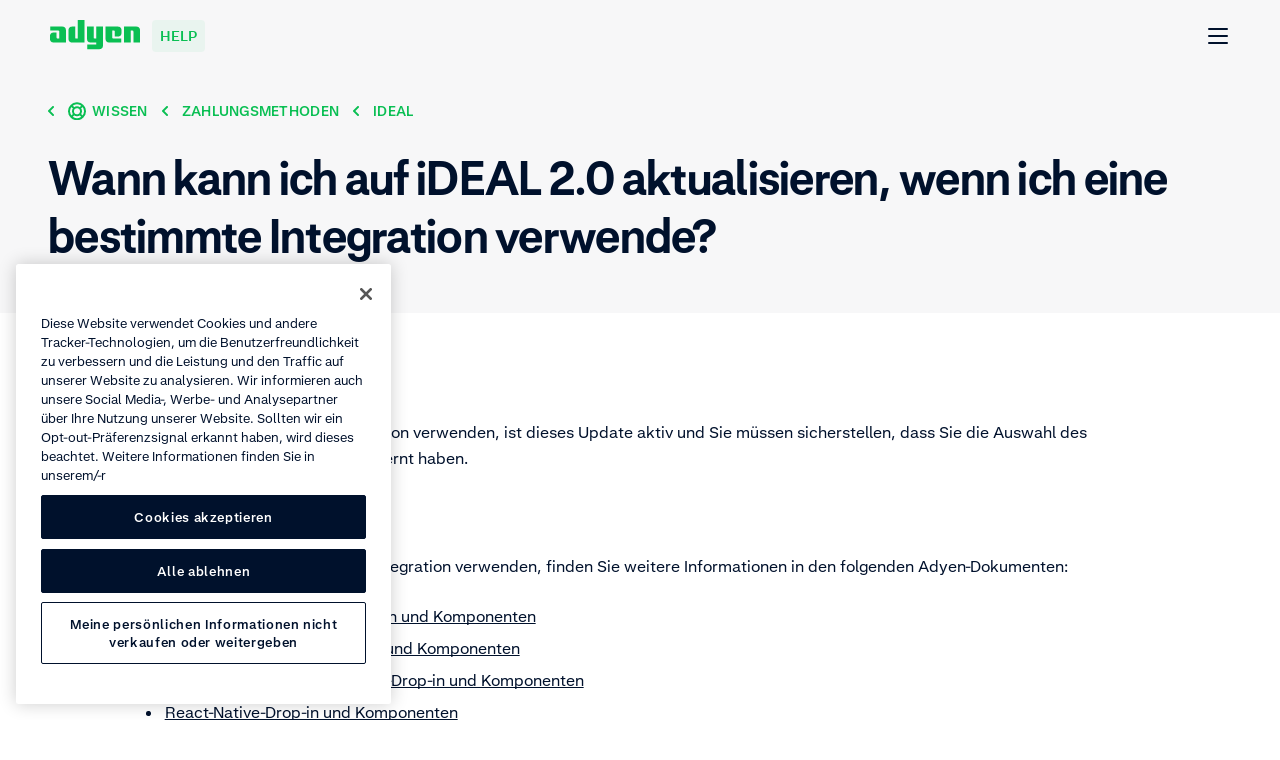

--- FILE ---
content_type: application/javascript; charset=UTF-8
request_url: https://help.adyen.com/_nuxt/2c95dab.js
body_size: 124164
content:
/*! For license information please see LICENSES */
(window.webpackJsonp=window.webpackJsonp||[]).push([[0],{1043:function(e,t,n){"use strict";n(401)},1044:function(e,t,n){var r=n(6)((function(i){return i[1]}));r.push([e.i,".alert[data-v-44aaa5a2]{min-height:50px}@media(max-width: calc(768px - 1px)){.alert[data-v-44aaa5a2]{width:327px}}@media(min-width: 768px)and (max-width: calc(1296px - 1px)){.alert[data-v-44aaa5a2]{width:552px}}@media(min-width: 1296px){.alert[data-v-44aaa5a2]{width:784px}}.alert--success[data-v-44aaa5a2]{border:2px solid #edfaf3;border-radius:12px}.alert--warning[data-v-44aaa5a2]{border:2px solid #fff5e9;border-radius:12px}.alert--warning .alert__icon-container[data-v-44aaa5a2]{background-color:#fff5e9;color:#ff9205}.alert__icon-container[data-v-44aaa5a2]{background-color:#edfaf3;color:#067934;min-width:70px}.alert__icon[data-v-44aaa5a2]{height:20px;width:20px}",""]),r.locals={},e.exports=r},1045:function(e,t,n){"use strict";n(402)},1046:function(e,t,n){var r=n(6)((function(i){return i[1]}));r.push([e.i,".zoomable-image[data-v-019b92d5]{position:relative;cursor:pointer;display:flex;align-items:center;justify-content:center;width:100%;max-height:960px}@media(min-width: 768px){.zoomable-image[data-v-019b92d5]{min-height:240px;background:#f7f7f8;border-radius:12px}}.zoomable-image[data-v-019b92d5] picture{max-height:960px}.zoomable-image__icon[data-v-019b92d5]{position:absolute;width:48px;height:48px;padding:12px;bottom:24px;right:24px;background:#fff;border-radius:8px}@media(max-width: calc(768px - 1px)){.zoomable-image__icon[data-v-019b92d5]{display:none}}@media(max-width: calc(768px - 1px)){.zoomable-image[data-v-019b92d5]{cursor:default;pointer-events:none;padding:0}}.modal__content[data-v-019b92d5] img{max-width:100vw;max-height:100vh;background:#fff}",""]),r.locals={},e.exports=r},1047:function(e,t,n){"use strict";n(403)},1048:function(e,t,n){var r=n(6)((function(i){return i[1]}));r.push([e.i,".article-image[data-v-419d03f6]{margin:0 auto;width:fit-content;max-width:100%;object-fit:contain}.article-image--dark .article-image__caption[data-v-419d03f6]{color:#fff}.article-image__image[data-v-419d03f6]{display:flex;max-width:100%;object-fit:contain}.article-image__image[data-v-419d03f6] .ds-image-element__image{object-fit:contain}.article-image__caption[data-v-419d03f6]{font-size:16px;font-weight:400;line-height:26px;color:#00112c;text-align:center}",""]),r.locals={},e.exports=r},1049:function(e,t,n){"use strict";n(404)},1050:function(e,t,n){var r=n(6)((function(i){return i[1]}));r.push([e.i,".call-to-action-card[data-v-694678b8]{background-color:#fff;border-radius:12px;display:flex;justify-content:center;max-width:576px;padding:48px;width:100%}.call-to-action-card__container[data-v-694678b8]{align-items:center;display:flex;flex-direction:column;margin:12px 0;max-width:368px}",""]),r.locals={},e.exports=r},1051:function(e,t,n){"use strict";n(405)},1052:function(e,t,n){var r=n(6)((function(i){return i[1]}));r.push([e.i,".thumbnail-container[data-v-875c4756]{align-items:center;border-radius:12px;display:flex;height:auto;justify-content:center;margin:0;min-width:132px;padding:0 69px 0 70px;width:100%}@media(min-width: 768px){.thumbnail-container[data-v-875c4756]{height:132px;margin-right:12px;padding:0;width:132px}}.thumbnail-container--no-margin[data-v-875c4756]{margin-right:0}.thumbnail-container--transparent[data-v-875c4756]{background-color:rgba(0,0,0,0)}.thumbnail-container--grey[data-v-875c4756]{background-color:#eeeff1}.thumbnail-container--green[data-v-875c4756]{background-color:#0abf53}.thumbnail-container--yellow[data-v-875c4756]{background-color:#ffc200}.thumbnail-container .thumbnail[data-v-875c4756]{max-height:100%;max-width:100%}",""]),r.locals={},e.exports=r},1053:function(e,t,n){"use strict";n(406)},1054:function(e,t,n){var r=n(6)((function(i){return i[1]}));r.push([e.i,".call-to-action[data-v-24f4ab67]{align-items:center;display:flex;flex-direction:column;margin-left:auto;margin-right:auto;max-width:1200px;padding:0 24px;text-align:center}@media(min-width: 768px){.call-to-action[data-v-24f4ab67]{padding:0 48px}}.call-to-action__title[data-v-24f4ab67]{font-size:32px;font-weight:700;letter-spacing:-0.015em;line-height:42px;margin-top:24px}.call-to-action__description[data-v-24f4ab67]{font-size:20px;font-weight:400;line-height:30px;margin:12px 0 24px 0}.call-to-action__cards[data-v-24f4ab67]{gap:48px}.call-to-action__card[data-v-24f4ab67]{flex:1;margin-bottom:24px}.call-to-action__card[data-v-24f4ab67]:last-child{margin-bottom:0}@media(min-width: 768px){.call-to-action__card[data-v-24f4ab67]{margin-bottom:0}}",""]),r.locals={},e.exports=r},107:function(e,t,n){"use strict";n.d(t,"a",(function(){return o})),n.d(t,"b",(function(){return l})),n.d(t,"c",(function(){return c})),n.d(t,"d",(function(){return d}));var r=n(150),o=function(){var e=arguments.length>0&&void 0!==arguments[0]?arguments[0]:[];return null==e?void 0:e.map((function(e){return e.key}))},l=function(e){return{key:e.key,title:null==e?void 0:e.title,icon:Object(r.a)(null==e?void 0:e.icon)}},c=function(){var e=arguments.length>0&&void 0!==arguments[0]?arguments[0]:[];return null==e?void 0:e.map((function(e){return l(e)}))},d=function(){var e,t=arguments.length>0&&void 0!==arguments[0]?arguments[0]:[];return null==t||null===(e=t.filter((function(e){return e.title&&e.key})))||void 0===e||null===(e=e.map((function(e){return{value:null==e?void 0:e.key,id:null==e?void 0:e.key,text:null==e?void 0:e.title,icon:Object(r.a)(null==e?void 0:e.icon)}})))||void 0===e?void 0:e.sort((function(a,b){var e;return null==a||null===(e=a.text)||void 0===e?void 0:e.localeCompare(null==b?void 0:b.text)}))}},1076:function(e,t,n){"use strict";n(416)},1077:function(e,t,n){var r=n(6)((function(i){return i[1]}));r.push([e.i,".feedback-form--light[data-v-48b193c6] textarea{background:#fff}",""]),r.locals={},e.exports=r},1078:function(e,t,n){"use strict";n(417)},1079:function(e,t,n){var r=n(6)((function(i){return i[1]}));r.push([e.i,'.feedback-question[data-v-23fe9beb]{display:flex;flex-flow:column nowrap;align-items:center}@media(min-width: 768px){.feedback-question[data-v-23fe9beb]{flex-direction:row;justify-content:space-between}}.feedback-question .feedback-question-title[data-v-23fe9beb]{margin-bottom:12px}@media(min-width: 768px){.feedback-question .feedback-question-title[data-v-23fe9beb]{margin-bottom:0;margin-right:12px}}.feedback-question .feedback-question-button[data-v-23fe9beb]{border-radius:8px;display:inline-flex;font-size:16px;font-weight:700;line-height:26px;align-items:center;background-color:rgba(0,0,0,0);height:50px;padding:7px 24px;position:relative;white-space:nowrap;background-color:rgba(0,0,0,0);border:1px solid #00112c;color:#00112c;transition:all .15s ease-out}.feedback-question .feedback-question-button--with-icon-right[data-v-23fe9beb]{padding-right:12px}.feedback-question .feedback-question-button--with-icon-left[data-v-23fe9beb]{padding-left:12px}.feedback-question .feedback-question-button[data-v-23fe9beb]::before{border:2px solid rgba(0,0,0,0);border-radius:8px;bottom:-4px;box-sizing:content-box;content:"";left:-4px;position:absolute;right:-4px;top:-4px}.feedback-question .feedback-question-button[data-v-23fe9beb]:link,.feedback-question .feedback-question-button[data-v-23fe9beb]:visited{background-color:rgba(0,0,0,0);color:#00112c}@media(hover: hover){.feedback-question .feedback-question-button[data-v-23fe9beb]:hover{background-color:#00112c;color:#fff;cursor:pointer}}@supports(contain: none){.feedback-question .feedback-question-button[data-v-23fe9beb]:focus-visible::before{border-color:#83dfa8}}@supports not (contain: none){.feedback-question .feedback-question-button[data-v-23fe9beb]:focus{background-color:rgba(0,0,0,0)}.feedback-question .feedback-question-button[data-v-23fe9beb]:focus::before{border-color:#83dfa8}}.feedback-question .feedback-question-button--dark[data-v-23fe9beb]{background-color:rgba(0,0,0,0);border:1px solid #fff;color:#fff;transition:all .15s ease-out}.feedback-question .feedback-question-button--dark[data-v-23fe9beb]:link,.feedback-question .feedback-question-button--dark[data-v-23fe9beb]:visited{background-color:rgba(0,0,0,0);color:#fff}@media(hover: hover){.feedback-question .feedback-question-button--dark[data-v-23fe9beb]:hover{background-color:#fff;color:#00112c;cursor:pointer}}@supports(contain: none){.feedback-question .feedback-question-button--dark[data-v-23fe9beb]:focus-visible::before{border-color:#83dfa8}}@supports not (contain: none){.feedback-question .feedback-question-button--dark[data-v-23fe9beb]:focus{background-color:rgba(0,0,0,0)}.feedback-question .feedback-question-button--dark[data-v-23fe9beb]:focus::before{border-color:#83dfa8}}',""]),r.locals={},e.exports=r},1080:function(e,t,n){"use strict";n(418)},1081:function(e,t,n){var r=n(6)((function(i){return i[1]}));r.push([e.i,".feedback-response[data-v-1d143e75]{flex-direction:column}@media(min-width: 768px){.feedback-response[data-v-1d143e75]{flex-direction:row}}.feedback-response .feedback-response-icon[data-v-1d143e75]{margin-bottom:12px}@media(min-width: 768px){.feedback-response .feedback-response-icon[data-v-1d143e75]{margin-bottom:0;margin-right:12px}}.feedback-response .feedback-response-message[data-v-1d143e75]{flex:1}",""]),r.locals={},e.exports=r},1082:function(e,t,n){"use strict";n(419)},1083:function(e,t,n){var r=n(6)((function(i){return i[1]}));r.push([e.i,".feedback--dark[data-v-3eda7aec]{color:#fff;background:#0d1e38}",""]),r.locals={},e.exports=r},1084:function(e,t,n){"use strict";n(420)},1085:function(e,t,n){var r=n(6)((function(i){return i[1]}));r.push([e.i,"@media(min-width: 768px){.list__items[data-v-0d943822]{column-count:2}}.list__item[data-v-0d943822]{align-items:center;display:flex}",""]),r.locals={},e.exports=r},1086:function(e,t,n){"use strict";n(421)},1087:function(e,t,n){var r=n(6)((function(i){return i[1]}));r.push([e.i,".help-card-body[data-v-761c98fb]{flex-direction:column;width:264px}@media(hover: hover){.help-card-body[data-v-761c98fb]:hover{cursor:pointer}.help-card-body:hover .help-card-body__title[data-v-761c98fb]{color:#0abf53;cursor:pointer;transition:all .15s ease-out}.help-card-body:hover .help-card-body__title[data-v-761c98fb] span{color:#0abf53;cursor:pointer;transition:all .15s ease-out;text-decoration-line:underline}.help-card-body:hover .help-card-body__media-stack--3[data-v-761c98fb]{background-color:#d1d5da;height:12px;margin-bottom:12px}.help-card-body:hover .help-card-body__image[data-v-761c98fb]{height:132px;margin-bottom:-6px;margin-top:-6px;width:132px}.help-card-body:hover .help-card-body__image--full[data-v-761c98fb]{height:198px;margin-bottom:0;margin-top:0;width:100%}}.help-card-body__title-container[data-v-761c98fb]{align-items:center;display:flex;justify-content:flex-start}.help-card-body__title[data-v-761c98fb]{display:inline-block;max-width:calc(100% - 12px);text-overflow:clip}.help-card-body__icon[data-v-761c98fb]{height:10px;margin-left:6px;margin-top:2.5px;width:6px}.help-card-body__media[data-v-761c98fb]{min-height:198px;padding-top:6px;display:flex;align-items:center;flex-direction:column;justify-content:center;border-radius:12px;overflow:hidden;position:relative;user-select:none}.help-card-body__media--no-items[data-v-761c98fb]{padding-top:0}.help-card-body__media--white[data-v-761c98fb]{background-color:#fff}.help-card-body__media--grey[data-v-761c98fb]{background-color:#f7f7f8}.help-card-body__media--dark-grey[data-v-761c98fb]{background-color:#eeeff1}.help-card-body__media--green[data-v-761c98fb]{background-color:#0abf53}.help-card-body__media--yellow[data-v-761c98fb]{background-color:#ffc200}.help-card-body__media--black[data-v-761c98fb]{background-color:#00112c}.help-card-body__media-stack[data-v-761c98fb]{border-bottom-left-radius:12px;border-bottom-right-radius:12px;display:inline-block;height:12px;transition:all .15s ease-out}.help-card-body__media-stack--1[data-v-761c98fb]{background-color:#eeeff1;width:calc(100% - 29px)}.help-card-body__media-stack--2[data-v-761c98fb]{background-color:#d1d5da;width:calc(100% - 53px)}.help-card-body__media-stack--3[data-v-761c98fb]{background-color:rgba(0,0,0,0);height:12px;width:calc(100% - 77px)}.help-card-body__media--short[data-v-761c98fb]{padding:32px 0}@media(min-width: 768px)and (max-width: calc(1296px - 1px)){.help-card-body__media--adaptive[data-v-761c98fb]{padding:47px}}@media(max-width: calc(768px - 1px)){.help-card-body__media--adaptive[data-v-761c98fb]{padding:22px}}.help-card-body__media--full[data-v-761c98fb]{padding:0}.help-card-body__image[data-v-761c98fb]{height:120px;object-fit:contain;transition:all .15s ease-out;width:120px}.help-card-body__image--full[data-v-761c98fb]{height:198px;object-fit:cover;width:100%}.help-card-body__play-thumbnail[data-v-761c98fb]{bottom:24px;height:40px;left:24px;position:absolute;width:40px}.help-card-body__play-thumbnail--light[data-v-761c98fb]{color:#fff}.help-card-body__play-thumbnail--light path[data-v-761c98fb]{color:#00112c !important;fill:#00112c !important}.help-card-body__text[data-v-761c98fb]{user-select:none}.help-card-body__description[data-v-761c98fb]{-webkit-box-orient:vertical;display:-webkit-box;margin-top:12px;overflow:hidden;text-overflow:ellipsis;user-select:none}.help-card-body--dark[data-v-761c98fb]{color:#fff}@media(hover: hover){.help-card-body--dark:hover .help-card-body__media-stack--3[data-v-761c98fb]{background-color:#455368}}.help-card-body--dark .help-card-body__play-thumbnail[data-v-761c98fb]{color:#00112c}.help-card-body--dark .help-card-body__media-stack--1[data-v-761c98fb]{background-color:#283750}.help-card-body--dark .help-card-body__media-stack--2[data-v-761c98fb]{background-color:#37455d}.help-card-body--stack[data-v-761c98fb]{margin-bottom:0;transition:margin .15s ease-out}.help-card-body--stack[data-v-761c98fb]:hover{margin-top:-12px}.help-card-body--stack.help-card-body--dark .help-card-body__media[data-v-761c98fb]{background-color:#1a2a44}@media(min-width: 768px)and (max-width: calc(1296px - 1px)){.help-card-body--adaptive[data-v-761c98fb]{width:100%}}@media(max-width: calc(768px - 1px)){.help-card-body--adaptive[data-v-761c98fb]{width:100%}}.help-card-body__icon-container[data-v-761c98fb]{width:100%}.help-card-body__icon-container[data-v-761c98fb]:last-child{margin:0}",""]),r.locals={},e.exports=r},1088:function(e,t,n){"use strict";n(422)},1089:function(e,t,n){var r=n(6)((function(i){return i[1]}));r.push([e.i,".vimeo-player[data-v-ed0c0cf6]{border-radius:12px;overflow:hidden;padding-bottom:56.25%;position:relative;width:100%}.vimeo-player[data-v-ed0c0cf6] :first-child{bottom:0;height:100%;left:0;position:absolute;right:0;top:0}.vimeo-player__video[data-v-ed0c0cf6]{border:unset;height:100%;width:100%}",""]),r.locals={},e.exports=r},1090:function(e,t,n){"use strict";n(423)},1091:function(e,t,n){var r=n(6)((function(i){return i[1]}));r.push([e.i,".ds-vimeo-player-modal__video-box[data-v-1349f670]{border-radius:12px;overflow:hidden;padding-bottom:56.25%;position:relative;width:100%}.ds-vimeo-player-modal__video-box[data-v-1349f670] :first-child{bottom:0;height:100%;left:0;position:absolute;right:0;top:0}@media(orientation: landscape){.ds-vimeo-player-modal__video-box[data-v-1349f670]{padding-bottom:39.375%;width:70%}}",""]),r.locals={},e.exports=r},1092:function(e,t,n){"use strict";n(424)},1093:function(e,t,n){var r=n(6)((function(i){return i[1]}));r.push([e.i,".help-video-card[data-v-31f65b81]{margin:0 -2px;border-radius:8px;box-shadow:0 0 0 2px rgba(0,0,0,0);padding:2px;transition:all .15s ease-out}@supports(contain: none){.help-video-card[data-v-31f65b81]:focus-visible{box-shadow:inset 0 0 0 2px #83dfa8}}@supports not (contain: none){.help-video-card[data-v-31f65b81]:focus{box-shadow:inset 0 0 0 2px #83dfa8}}.help-video-card__stacked[data-v-31f65b81]{margin-top:12px}.help-video-card__container[data-v-31f65b81]{display:flex}",""]),r.locals={},e.exports=r},1094:function(e,t,n){"use strict";n(425)},1095:function(e,t,n){var r=n(6)((function(i){return i[1]}));r.push([e.i,".image-container[data-v-1ad2f652]{position:relative;display:flex;align-items:center;justify-content:center;width:100%;border-radius:12px}@media(min-width: 1296px){.image-container[data-v-1ad2f652]{height:288px}}.image-container__wrapper[data-v-1ad2f652]{display:flex;align-items:center;position:relative;z-index:1;height:240px;margin-top:24px}@media(min-width: 1296px){.image-container__wrapper[data-v-1ad2f652]{margin-top:0}}.image-container__image[data-v-1ad2f652]{width:100%;height:100%;max-width:360px}.image-container__background[data-v-1ad2f652]{background-color:rgba(0,0,0,0);border-radius:12px;position:absolute;top:0;right:0;width:100%;margin:auto;bottom:16px}@media(min-width: 1296px){.image-container__background[data-v-1ad2f652]{width:calc(50% + 76px);bottom:0}}@media(min-width: 768px)and (max-width: calc(1296px - 1px)){.image-container__background[data-v-1ad2f652]{bottom:24px}}.image-container--grey[data-v-1ad2f652]{background-color:#f7f7f8}.image-container--dark-grey[data-v-1ad2f652]{background-color:#eeeff1}.image-container--black[data-v-1ad2f652]{background-color:#0d1e38}.image-container--green[data-v-1ad2f652]{background-color:#0abf53}.image-container--yellow[data-v-1ad2f652]{background-color:#ffc200}",""]),r.locals={},e.exports=r},1102:function(e,t,n){"use strict";n(427)},1103:function(e,t,n){var r=n(6)((function(i){return i[1]}));r.push([e.i,".ds-rich-text:not(.ds-list-style-checked) ul[data-v-884c77a0],.ds-rich-text:not(.ds-list-style-checked) ol[data-v-884c77a0]{margin:12px 0 0 12px}.ds-rich-text.ds-list-style-checked ul[data-v-884c77a0]{margin-top:24px}.ds-rich-text a[data-v-884c77a0]:not(.ds-blog-card){border-radius:8px;word-break:break-word;text-decoration-line:underline;text-decoration-skip-ink:none;text-decoration-thickness:1px;text-underline-offset:3px;color:inherit;transition:all .15s ease-out;border-radius:8px;box-shadow:0 0 0 2px rgba(0,0,0,0);padding:2px;transition:all .15s ease-out}.ds-rich-text a[data-v-884c77a0]:not(.ds-blog-card):link,.ds-rich-text a[data-v-884c77a0]:not(.ds-blog-card):visited{color:inherit}@media(hover: hover){.ds-rich-text a[data-v-884c77a0]:not(.ds-blog-card):hover{color:#0abf53;cursor:pointer;transition:all .15s ease-out;text-decoration-line:underline}}@supports(contain: none){.ds-rich-text a[data-v-884c77a0]:not(.ds-blog-card):focus-visible{box-shadow:inset 0 0 0 2px #83dfa8}}@supports not (contain: none){.ds-rich-text a[data-v-884c77a0]:not(.ds-blog-card):focus{box-shadow:inset 0 0 0 2px #83dfa8}}.ds-rich-text em[data-v-884c77a0]{color:#0abf53;font-style:normal}.ds-rich-text p[data-v-884c77a0]{white-space:pre-line}.ds-rich-text[data-v-884c77a0]>:first-child{margin-top:0}.ds-rich-text p[data-v-884c77a0],.ds-rich-text ul[data-v-884c77a0],.ds-rich-text ol[data-v-884c77a0],.ds-rich-text h2[data-v-884c77a0],.ds-rich-text h3[data-v-884c77a0]{margin-top:12px}.ds-rich-text ul[data-v-884c77a0],.ds-rich-text ol[data-v-884c77a0]{padding:0}.ds-rich-text ul[data-v-884c77a0]{list-style:disc}.ds-rich-text ul ul[data-v-884c77a0]{list-style:circle}.ds-rich-text li[data-v-884c77a0]{margin-top:6px}.ds-rich-text li>p[data-v-884c77a0]{margin:0}.ds-rich-text>h3[data-v-884c77a0]{margin-top:24px;font-size:20px;font-weight:700;line-height:30px}@media(min-width: 768px){.ds-rich-text>h3[data-v-884c77a0]{margin-top:48px}}.ds-rich-text table[data-v-884c77a0]{border-collapse:collapse;margin-top:12px;width:100%}.ds-rich-text table.table-layout--fixed[data-v-884c77a0]{table-layout:fixed}.ds-rich-text table th[data-v-884c77a0]{font-weight:700;text-align:left}.ds-rich-text table td[data-v-884c77a0],.ds-rich-text table th[data-v-884c77a0]{border-bottom:1px solid #f7f7f8;padding:24px 12px 24px 0;vertical-align:top}.ds-rich-text table td p[data-v-884c77a0],.ds-rich-text table th p[data-v-884c77a0]{margin-bottom:12px;margin-top:0}.ds-rich-text table td p[data-v-884c77a0]:last-child,.ds-rich-text table th p[data-v-884c77a0]:last-child{margin-bottom:0}.ds-rich-text table tr:last-child td[data-v-884c77a0],.ds-rich-text table tr:last-child th[data-v-884c77a0]{border-bottom:0}.ds-rich-text>h2[data-v-884c77a0]{margin-top:24px;font-size:32px;font-weight:700;letter-spacing:-0.015em;line-height:42px}@media(min-width: 768px){.ds-rich-text>h2[data-v-884c77a0]{margin-top:48px}}.ds-rich-text p[data-v-884c77a0]:empty{display:none}.ds-rich-text__icon-list[data-v-884c77a0]{align-items:center;display:flex;margin-left:-18px}.ds-rich-text__icon-list-icon[data-v-884c77a0]{color:#0abf53;margin-right:18px;flex-shrink:0}",""]),r.locals={},e.exports=r},1104:function(e,t,n){"use strict";n(428)},1105:function(e,t,n){var r=n(6)((function(i){return i[1]}));r.push([e.i,".hero[data-v-5de3c240]{overflow-x:hidden}.hero .hero-container[data-v-5de3c240]{position:relative;display:flex;align-items:center;flex-direction:column-reverse;max-width:1296px;padding-bottom:48px}@media(min-width: 1296px){.hero .hero-container[data-v-5de3c240]{padding-top:24px;display:grid;column-gap:48px;grid-template-columns:calc(50% - 24px) calc(50% + 12px);margin-left:auto}}.hero .hero-content-container[data-v-5de3c240]{display:flex;flex-direction:column}.hero .hero-content-container>*[data-v-5de3c240]{padding-top:24px}@media(min-width: 768px){.hero .hero-content-container[data-v-5de3c240]{flex:1;width:100%;min-width:472px}}@media(min-width: 1296px){.hero .hero-content-container[data-v-5de3c240]>:first-child{padding-top:0}}.hero .hero-tags-container[data-v-5de3c240]{display:none}.hero .hero-text-container[data-v-5de3c240]{display:flex;flex-direction:column}.hero .hero-text-container--centered[data-v-5de3c240]{text-align:center;max-width:784px;margin:0 auto}.hero .hero-text-container--centered .hero-description[data-v-5de3c240]{margin-top:24px}.hero .hero-text-container .hero-content[data-v-5de3c240]{max-width:432px}@media(min-width: 1296px){.hero .hero-text-container .hero-content[data-v-5de3c240]{max-width:784px;padding-top:0}}.hero .hero-title[data-v-5de3c240]{font-size:40px;font-weight:700;letter-spacing:-0.015em;line-height:50px}@media(min-width: 768px){.hero .hero-title[data-v-5de3c240]{font-size:64px;font-weight:700;letter-spacing:-0.015em;line-height:74px}}.hero .hero-title--rich-text[data-v-5de3c240] strong{color:#0abf53}.hero .hero-description[data-v-5de3c240]{margin-bottom:0}.hero .hero-date[data-v-5de3c240]{color:#5c687c;text-transform:capitalize}.hero .hero-image-shape-container[data-v-5de3c240]{width:100%}@media(min-width: 1296px){.hero .hero-image-shape-container[data-v-5de3c240]{width:calc(100% - 36px)}}.hero--no-image .hero-container[data-v-5de3c240]{display:block;min-width:auto;width:100%;background-clip:padding-box;border-bottom-right-radius:12px;border-top-right-radius:12px;padding-top:24px}.hero--no-image .hero-content-container[data-v-5de3c240]>:first-child{padding-top:0}.hero--no-image .hero-content-container .hero-text-container--centered[data-v-5de3c240]{padding-top:24px}.hero--no-image .hero-text-container:not(.hero-text-container--centered) .hero-title[data-v-5de3c240]{font-size:32px;font-weight:700;letter-spacing:-0.015em;line-height:42px}@media(min-width: 768px){.hero--no-image .hero-text-container:not(.hero-text-container--centered) .hero-title[data-v-5de3c240]{font-size:48px;font-weight:700;letter-spacing:-0.015em;line-height:58px}}.hero--dark[data-v-5de3c240]{background:rgba(0,0,0,0)}.hero--dark .hero-title[data-v-5de3c240],.hero--dark .hero-description[data-v-5de3c240],.hero--dark .hero-date[data-v-5de3c240]{color:#fff}.hero--dark .hero-container[data-v-5de3c240]{background:rgba(0,0,0,0)}",""]),r.locals={},e.exports=r},1106:function(e,t,n){"use strict";n(429)},1107:function(e,t,n){var r=n(6)((function(i){return i[1]}));r.push([e.i,".highlight-area[data-v-f4369e88]{align-items:center;background-color:#f7f7f8;border-radius:12px;display:flex;flex-direction:column;margin-left:auto;margin-right:auto;min-width:327px;padding:24px}.highlight-area--dark[data-v-f4369e88]{color:#00112c}.highlight-area--white[data-v-f4369e88]{background-color:#fff}@media(min-width: 768px){.highlight-area[data-v-f4369e88]{flex-direction:row;padding:48px}}.highlight-area__thumbnail[data-v-f4369e88]{height:140px;margin-bottom:24px;min-width:140px}@media(min-width: 768px){.highlight-area__thumbnail[data-v-f4369e88]{margin-bottom:0;margin-right:48px}}.highlight-area__title[data-v-f4369e88]{font-size:20px;font-weight:700;line-height:30px}.highlight-area__description[data-v-f4369e88]{font-size:16px;font-weight:400;line-height:26px;margin-top:12px}.highlight-area__link[data-v-f4369e88]{margin-top:24px}",""]),r.locals={},e.exports=r},1108:function(e,t,n){"use strict";n(430)},1109:function(e,t,n){var r=n(6)((function(i){return i[1]}));r.push([e.i,".most-searched-for__title[data-v-04a87845]{align-items:center;display:flex}.most-searched-for__links[data-v-04a87845]{margin-top:48px;row-gap:12px}@media(max-width: calc(768px - 1px)){.most-searched-for__links[data-v-04a87845]{margin-top:12px}}.most-searched-for__links--small-spacing[data-v-04a87845]{margin-top:20px}.most-searched-for__links--side-by-side[data-v-04a87845]{column-gap:48px;display:flex;flex-wrap:wrap}@media screen and (max-width: 375px){.most-searched-for__links--side-by-side[data-v-04a87845]{display:block}}.most-searched-for__links--side-by-side .most-searched-for__link[data-v-04a87845]{flex:0 1 calc(50% - 24px)}.most-searched-for__link[data-v-04a87845]{align-items:center;border-bottom:1px solid #d1d5da;padding:12px 6px 12px 0}.most-searched-for__link[data-v-04a87845] .ds-text-icon{align-items:center;display:flex;justify-content:space-between;width:100%}.most-searched-for__link[data-v-04a87845] .ds-text-icon .icon{flex:none;margin-left:12px}.most-searched-for--dark .most-searched-for__title[data-v-04a87845]{color:#fff}.most-searched-for--dark .most-searched-for__link[data-v-04a87845]{border-bottom:1px solid #2f3e56}",""]),r.locals={},e.exports=r},1110:function(e,t,n){"use strict";n(431)},1111:function(e,t,n){var r=n(6)((function(i){return i[1]}));r.push([e.i,".notification-bar[data-v-14e06c56]{display:grid;height:50px;opacity:100;overflow:hidden;transition:opacity ease-in-out .1s .2s,height ease-in-out .2s,margin-bottom ease-in-out .2s;user-select:none;width:100%}.notification-bar--hidden[data-v-14e06c56]{height:0;margin-bottom:0;opacity:0;transition:opacity ease-in-out .1s,height ease-in-out .2s .1s,margin-bottom ease-in-out .2s}.notification-bar--hidden .notification-bar__close .icon[data-v-14e06c56]:hover{cursor:unset}.notification-bar--light[data-v-14e06c56]{background-color:#0d1e38}.notification-bar--dark[data-v-14e06c56]{background-color:#d1d5da}.notification-bar__text[data-v-14e06c56]{border:2px solid rgba(0,0,0,0);border-radius:12px;transition:border ease-in-out .15s}.notification-bar__text-container[data-v-14e06c56]{grid-area:1/-1;z-index:1}.notification-bar__text[data-v-14e06c56]:focus{border:2px solid #d7f5e3}.notification-bar__close[data-v-14e06c56]{color:#5c687c;display:flex;grid-area:1/-1;justify-content:flex-end}@media(min-width: 1296px){.notification-bar__close[data-v-14e06c56]{margin-right:188px}}@media(min-width: 768px)and (max-width: calc(1296px - 1px)){.notification-bar__close[data-v-14e06c56]{margin-right:7px}}.notification-bar__close .icon[data-v-14e06c56]{height:50px;padding:17px;width:50px;z-index:2}.notification-bar__close .icon[data-v-14e06c56]:hover{cursor:pointer}.notification-bar--globe-icon[data-v-14e06c56]{color:#0abf53}",""]),r.locals={},e.exports=r},1112:function(e,t,n){"use strict";n(432)},1113:function(e,t,n){var r=n(6)((function(i){return i[1]}));r.push([e.i,".help-card[data-v-5c6d77da]{margin:0 -2px;width:100%;border-radius:8px;box-shadow:0 0 0 2px rgba(0,0,0,0);padding:2px;transition:all .15s ease-out}@supports(contain: none){.help-card[data-v-5c6d77da]:focus-visible{box-shadow:inset 0 0 0 2px #83dfa8}}@supports not (contain: none){.help-card[data-v-5c6d77da]:focus{box-shadow:inset 0 0 0 2px #83dfa8}}.help-card__stacked[data-v-5c6d77da]{margin-top:12px}.help-card__container[data-v-5c6d77da]{display:flex}",""]),r.locals={},e.exports=r},1114:function(e,t,n){"use strict";n(433)},1115:function(e,t,n){var r=n(6)((function(i){return i[1]}));r.push([e.i,".page__section[data-v-3a634004]{position:relative;padding-bottom:96px;padding-top:96px}@media(max-width: calc(768px - 1px)){.page__section[data-v-3a634004]{padding-bottom:48px;padding-top:48px}}.page__section--white[data-v-3a634004]{background-color:#fff}.page__section--white:not(.page-section--border)+.page__section--white[data-v-3a634004]{padding-top:0}.page__section--grey[data-v-3a634004]{background-color:#f7f7f8}.page__section--grey:not(.page-section--border)+.page__section--grey[data-v-3a634004]{padding-top:0}.page__section--black[data-v-3a634004]{background-color:#00112c}.page__section--black:not(.page-section--border)+.page__section--black[data-v-3a634004]{padding-top:0}.page__section--dark-grey[data-v-3a634004]{background-color:#0d1e38}.page__section--dark-grey:not(.page-section--border)+.page__section--dark-grey[data-v-3a634004]{padding-top:0}.page__section--black[data-v-3a634004],.page__section--dark-grey[data-v-3a634004]{color:#fff}.page__section__divider[data-v-3a634004]{position:absolute;bottom:0;left:0;right:0}",""]),r.locals={},e.exports=r},1116:function(e,t,n){"use strict";n(434)},1117:function(e,t,n){var r=n(6)((function(i){return i[1]}));r.push([e.i,".section-header[data-v-e8b675a2]{margin-bottom:48px;display:flex;align-items:flex-end;justify-content:space-between}@media(max-width: calc(768px - 1px)){.section-header[data-v-e8b675a2]{margin-bottom:24px}}.section-header--dark[data-v-e8b675a2]{color:#fff}.section-header__description[data-v-e8b675a2]{font-size:20px;line-height:30px;margin-top:12px;max-width:570px}.section-header__description--full-width[data-v-e8b675a2]{max-width:70%}.section-header--column[data-v-e8b675a2]{flex-direction:column;margin-bottom:0;align-items:flex-start}.section-header--column .section-header__content[data-v-e8b675a2]{margin-bottom:24px}",""]),r.locals={},e.exports=r},1118:function(e,t,n){"use strict";n(435)},1119:function(e,t,n){var r=n(6)((function(i){return i[1]}));r.push([e.i,".page__topic-grid[data-v-77de4160],.page__section-grid[data-v-77de4160]{row-gap:48px}",""]),r.locals={},e.exports=r},1120:function(e,t,n){"use strict";n(436)},1121:function(e,t,n){var r=n(6)((function(i){return i[1]}));r.push([e.i,".contact-modal[data-v-e514d96c] [aria-modal]{width:fit-content}@media(min-width: 768px){.contact-modal[data-v-e514d96c] [aria-modal]{width:716px;max-width:100%}}.contact-modal__content[data-v-e514d96c]{background-color:#fff;display:flex;flex-direction:column;max-height:100vh;overflow-y:auto;padding:48px 24px 0;width:100%;border-radius:12px;align-items:center}@media(min-width: 768px){.contact-modal__content[data-v-e514d96c]{padding:48px 48px 0}}.contact-modal__content p[data-v-e514d96c]{text-align:center}.contact-modal__content .modal__accordion[data-v-e514d96c]{width:100%;border-top:1px solid #d1d5da;margin-top:48px}.contact-modal__content .modal__accordion[data-v-e514d96c] .ds-accordion-item{border-bottom:0}.contact-modal__content .modal__accordion[data-v-e514d96c] .ds-accordion-item__header{font-size:16px;font-weight:400;line-height:26px;font-weight:700}",""]),r.locals={},e.exports=r},1122:function(e,t,n){"use strict";n(437)},1123:function(e,t,n){var r=n(6)((function(i){return i[1]}));r.push([e.i,".page__links-grid[data-v-7d5fc19a]{row-gap:48px}",""]),r.locals={},e.exports=r},1124:function(e,t,n){"use strict";n(438)},1125:function(e,t,n){var r=n(6)((function(i){return i[1]}));r.push([e.i,"@media(hover: hover){.update-card[data-v-5d0f89fb]:hover h4{color:#00112c;cursor:pointer;transition:all .15s ease-out;text-decoration-line:underline}}.update-card__wrapper[data-v-5d0f89fb]{display:flex;align-items:flex-start;padding-bottom:24px}@media(min-width: 768px){.update-card__wrapper[data-v-5d0f89fb]{padding-bottom:48px}}.update-card__heading[data-v-5d0f89fb]{margin-bottom:6px;font-weight:700}.update-card__icon-wrapper[data-v-5d0f89fb]{display:inline-flex;background:#edfaf3;border:1px solid #83dfa8;border-radius:4px;flex:0 0 30px;height:30px;align-items:center;justify-content:center;margin-right:12px}@media(min-width: 768px){.update-card__icon-wrapper[data-v-5d0f89fb]{flex:0 0 40px;height:40px;margin-right:24px}}.update-card__icon[data-v-5d0f89fb]{color:#83dfa8;width:16px;height:auto}@media(min-width: 768px){.update-card__icon[data-v-5d0f89fb]{width:24px}}",""]),r.locals={},e.exports=r},1126:function(e,t,n){"use strict";n(439)},1127:function(e,t,n){var r=n(6)((function(i){return i[1]}));r.push([e.i,".filter-option[data-v-ec1a4ad0]{display:flex;align-items:center;font-weight:600;padding:6px;width:100%}.filter-option--active[data-v-ec1a4ad0]{background:#f7f7f8}.filter-option__icon[data-v-ec1a4ad0]{display:inline-flex;justify-content:center;align-items:center;width:24px;margin-right:12px}.filter-option__label[data-v-ec1a4ad0]{flex:1;text-align:left}.filter-option__cancel[data-v-ec1a4ad0]{width:20px;height:auto}",""]),r.locals={},e.exports=r},1128:function(e,t,n){"use strict";n(440)},1129:function(e,t,n){var r=n(6)((function(i){return i[1]}));r.push([e.i,".filters__header[data-v-f158ed02]{display:flex;justify-content:space-between}.filters__overlay[data-v-f158ed02]{background-color:rgba(0,17,44,.9);width:100%;height:100%;opacity:1}.filters__panel-wrapper[data-v-f158ed02]{inset:0;position:fixed}.filters__panel[data-v-f158ed02]{width:100%;background:#fff;position:absolute;bottom:0;top:92px;border-radius:12px 12px 0 0;padding:24px;transform:translateY(0)}.panel-enter-active .filters__overlay[data-v-f158ed02],.panel-leave-active .filters__overlay[data-v-f158ed02],.panel-enter-active .filters__panel[data-v-f158ed02],.panel-leave-active .filters__panel[data-v-f158ed02]{transition:all .4s ease}.panel-leave-to .filters__overlay[data-v-f158ed02],.panel-enter .filters__overlay[data-v-f158ed02]{opacity:0}.panel-enter .filters__panel[data-v-f158ed02],.panel-leave-to .filters__panel[data-v-f158ed02]{transform:translateY(100%)}",""]),r.locals={},e.exports=r},1130:function(e,t,n){"use strict";n(441)},1131:function(e,t,n){var r=n(6)((function(i){return i[1]}));r.push([e.i,".filters__header[data-v-0b739e33]{display:flex;justify-content:space-between}.filters__clear[data-v-0b739e33]{color:#5c687c;text-decoration:underline}",""]),r.locals={},e.exports=r},1132:function(e,t,n){"use strict";n(442)},1133:function(e,t,n){var r=n(6)((function(i){return i[1]}));r.push([e.i,".page__hero[data-v-1f1481ee] .hero-container{padding-bottom:24px}@media(min-width: 768px){.page__hero[data-v-1f1481ee] .hero-container{padding-bottom:48px}}.page__info[data-v-1f1481ee]{padding-bottom:48px}.page__info-description[data-v-1f1481ee]{margin-left:auto}.page__info-first-link[data-v-1f1481ee]{flex-direction:column-reverse}@media(min-width: 1296px){.page__info-first-link[data-v-1f1481ee]{flex-direction:row}}.page__links[data-v-1f1481ee]{padding-bottom:126px;padding-top:0}@media(min-width: 768px)and (max-width: calc(1296px - 1px)){.page__links[data-v-1f1481ee]{padding-bottom:96px}}@media(max-width: calc(768px - 1px)){.page__links[data-v-1f1481ee]{padding-bottom:96px}}.page__link[data-v-1f1481ee]{color:#067934}.page__link[data-v-1f1481ee]:hover{color:#067934;cursor:pointer;transition:all .15s ease-out}.page__link[data-v-1f1481ee]:hover span{color:#067934;cursor:pointer;transition:all .15s ease-out;text-decoration-line:underline}.page__big-card-image[data-v-1f1481ee]{border-radius:12px;overflow:hidden}@media(min-width: 768px)and (max-width: calc(1296px - 1px)){.page__big-card-image[data-v-1f1481ee]{height:324px}}@media(max-width: calc(768px - 1px)){.page__big-card-image[data-v-1f1481ee]{height:324px}}.page__updates__list[data-v-1f1481ee]{order:1}@media(min-width: 768px){.page__updates__list[data-v-1f1481ee]{padding-top:0;order:0}}@media(min-width: 768px){.page__updates__filters[data-v-1f1481ee]{width:100%;max-width:368px;float:right}}.page__updates__section[data-v-1f1481ee]{padding-top:24px;border-bottom:1px solid #d1d5da}@media(min-width: 768px){.page__updates__section[data-v-1f1481ee]{padding-top:72px;padding-bottom:24px}}.page__updates__section[data-v-1f1481ee]:first-child{padding-top:0}.page__updates__section[data-v-1f1481ee]:last-child{border-bottom:0;padding-bottom:0}",""]),r.locals={},e.exports=r},1134:function(e,t,n){"use strict";n(443)},1135:function(e,t,n){var r=n(6)((function(i){return i[1]}));r.push([e.i,".page__info[data-v-ccbf9f60]{padding:96px 0 48px}@media(max-width: calc(768px - 1px)){.page__info[data-v-ccbf9f60]{padding:48px 0}}.page__info-container[data-v-ccbf9f60]{max-width:784px}.page__links[data-v-ccbf9f60]{padding-bottom:96px;padding-top:0}@media(max-width: calc(768px - 1px)){.page__links[data-v-ccbf9f60]{padding-bottom:48px}}",""]),r.locals={},e.exports=r},1136:function(e,t,n){"use strict";n(444)},1137:function(e,t,n){var r=n(6)((function(i){return i[1]}));r.push([e.i,".page__topics-grid[data-v-0852a7d2]{row-gap:48px}.page__topics-item[data-v-0852a7d2]{display:flex;justify-content:center;padding-left:0;padding-right:0}.page__collections[data-v-0852a7d2]{background-color:#00112c;color:#fff}",""]),r.locals={},e.exports=r},1138:function(e,t,n){"use strict";n(445)},1139:function(e,t,n){var r=n(6)((function(i){return i[1]}));r.push([e.i,".section-card[data-v-05b6e202]{background-color:#f7f7f8;display:flex;flex-direction:column;height:100%;min-width:311px;overflow:hidden;padding:24px;width:100%;border-radius:12px;container-type:inline-size}@media(min-width: 768px){.section-card[data-v-05b6e202]{padding:48px}}.section-card__header[data-v-05b6e202]{align-items:baseline;display:flex;flex-direction:column}@media(min-width: 1296px){.section-card__header[data-v-05b6e202]{align-items:center;flex-direction:row}}@container (min-width: 500px){.section-card__header[data-v-05b6e202]{align-items:center;flex-direction:row}}.section-card__thumbnail[data-v-05b6e202]{height:120px}@media(min-width: 768px){.section-card__thumbnail[data-v-05b6e202]{width:120px;min-width:120px}}.section-card__details[data-v-05b6e202]{margin:24px 0 0 0}@media(min-width: 1296px){.section-card__details[data-v-05b6e202]{margin-left:24px;margin-top:0}}@container (min-width: 500px){.section-card__details[data-v-05b6e202]{margin-left:24px;margin-top:0}}.section-card__details__description[data-v-05b6e202]{-webkit-box-orient:vertical;display:-webkit-box;margin-top:6px;overflow:hidden;text-overflow:ellipsis}.section-card .section-card__link[data-v-05b6e202]{align-items:center;border-bottom:1px solid #d1d5da;padding:12px 6px 12px 0;width:100%;border-radius:0}.section-card .section-card__link[data-v-05b6e202]:first-of-type{padding-top:0}.section-card .section-card__link[data-v-05b6e202] .ds-text-icon{align-items:center;display:flex;justify-content:space-between;width:100%}.section-card .section-card__link[data-v-05b6e202] .ds-text-icon .icon{flex:none;margin-left:12px}",""]),r.locals={},e.exports=r},1140:function(e,t,n){"use strict";n(446)},1141:function(e,t,n){var r=n(6)((function(i){return i[1]}));r.push([e.i,".page__topic-grid[data-v-9d9ec014]{row-gap:24px}@media(min-width: 768px){.page__topic-grid[data-v-9d9ec014]{row-gap:48px}}",""]),r.locals={},e.exports=r},1142:function(e,t,n){"use strict";n(447)},1143:function(e,t,n){var r=n(6)((function(i){return i[1]}));r.push([e.i,".page__sub-section[data-v-3f0f9aa7]{row-gap:48px}",""]),r.locals={},e.exports=r},1189:function(e,t){},128:function(e,t,n){"use strict";n.d(t,"b",(function(){return r})),n.d(t,"a",(function(){return o}));var r=function(e){return e.setHours(0,0,0,0)<=(new Date).setHours(0,0,0,0)},o=function(e,t){var n="";if(e){var r=new Date(e).getMonth();n="month".concat(r+1)}return n&&(null==t?void 0:t[n])||""}},129:function(e,t,n){"use strict";n.d(t,"a",(function(){return o})),n.d(t,"b",(function(){return l}));var r={Knowledge:"green",Academy:"yellow",Docs:"blue",Blog:"grey",ExternalLink:"grey",Course:"grey"},o=function(e){var label=e.label,t=e.type;return{label:label,color:r[t]}},l=function(e){var t,n;return null!==(t=null==e||null===(n=e.filter(Boolean))||void 0===n||null===(n=n.map((function(e){return o(e)})))||void 0===n?void 0:n.filter(Boolean))&&void 0!==t?t:[]}},131:function(e,t,n){"use strict";n.d(t,"a",(function(){return w})),n.d(t,"b",(function(){return _}));var r,o=n(19);function l(e){return l="function"==typeof Symbol&&"symbol"==typeof Symbol.iterator?function(e){return typeof e}:function(e){return e&&"function"==typeof Symbol&&e.constructor===Symbol&&e!==Symbol.prototype?"symbol":typeof e},l(e)}function c(e,t,n){return(t=function(e){var i=function(e,t){if("object"!=l(e)||!e)return e;var n=e[Symbol.toPrimitive];if(void 0!==n){var i=n.call(e,t||"default");if("object"!=l(i))return i;throw new TypeError("@@toPrimitive must return a primitive value.")}return("string"===t?String:Number)(e)}(e,"string");return"symbol"==l(i)?i:i+""}(t))in e?Object.defineProperty(e,t,{value:n,enumerable:!0,configurable:!0,writable:!0}):e[t]=n,e}var d="pageHome",m="pageUpdate",f="page404",y="pageKnowledge",h="pageArticle",v="pageAcademy",w="pageWebinars",k="pageSignupConfirmation",_=[d,f,k,"pageContact","pageUpdates",m,"pageCollections","pageCollection",y,"pageTopic","pageSection",h,v,w,"pageWebinar","pageHowToHome","pageHowToModule","pageHowToVideo","pageInHouseTraining","pageCourses","pageCourse","pageExplainerVideo","pageGuides","pageGuide","pageGuideArticle"],x=c(c(c(c(c(c(c({},d,"sys,fields.slug,fields.seo"),f,"sys,fields.parentPage"),k,"sys,fields.slug,fields.parentPage"),h,"sys,fields.seo,fields.slug,fields.parentPage,fields.zendeskArticleId,fields.articleBody"),y,"sys,fields.seo,fields.slug,fields.parentPage,fields.title,fields.breadcrumb"),v,"sys,fields.seo,fields.slug,fields.parentPage,fields.title,fields.breadcrumb"),m,"sys,fields.slug,fields.title,fields.parentPage,fields.expiresOn");null==_||null===(r=_.map((function(e){return o.f.map((function(t){return{contentType:e,locale:t,fieldsToSelect:x[e]||"sys,fields.seo,fields.slug,fields.parentPage,fields.title"}}))})))||void 0===r||r.flat()},1482:function(e,t){},1484:function(e,t){},150:function(e,t,n){"use strict";function r(e,t){return function(e){if(Array.isArray(e))return e}(e)||function(e,t){var n=null==e?null:"undefined"!=typeof Symbol&&e[Symbol.iterator]||e["@@iterator"];if(null!=n){var r,o,i,u,a=[],l=!0,c=!1;try{if(i=(n=n.call(e)).next,0===t){if(Object(n)!==n)return;l=!1}else for(;!(l=(r=i.call(n)).done)&&(a.push(r.value),a.length!==t);l=!0);}catch(e){c=!0,o=e}finally{try{if(!l&&null!=n.return&&(u=n.return(),Object(u)!==u))return}finally{if(c)throw o}}return a}}(e,t)||function(e,a){if(e){if("string"==typeof e)return o(e,a);var t={}.toString.call(e).slice(8,-1);return"Object"===t&&e.constructor&&(t=e.constructor.name),"Map"===t||"Set"===t?Array.from(e):"Arguments"===t||/^(?:Ui|I)nt(?:8|16|32)(?:Clamped)?Array$/.test(t)?o(e,a):void 0}}(e,t)||function(){throw new TypeError("Invalid attempt to destructure non-iterable instance.\nIn order to be iterable, non-array objects must have a [Symbol.iterator]() method.")}()}function o(e,a){(null==a||a>e.length)&&(a=e.length);for(var t=0,n=Array(a);t<a;t++)n[t]=e[t];return n}t.a=function(data){if(!data||!data.includes("--"))return null;var e=r(data.split("--"),2);return{category:e[0],name:e[1]}}},1500:function(e,t){},1522:function(e,t){},1524:function(e,t){},155:function(e,t,n){"use strict";var r,o,l,c=n(23);t.a=Object(c.a)(r||(o=["\n    fragment mediaFields on ModuleMedia {\n        name\n        src\n        alt\n        backgroundColor\n        sourceAttribution\n        frontifyAssetId\n        frontifyAsset\n        regionsRestrictedTo\n        expirationDate\n        status\n        lottie: lottieCollection(limit: 2) {\n            files: items {\n                title\n                url\n                description\n                size\n            }\n        }\n    }\n"],l||(l=o.slice(0)),r=Object.freeze(Object.defineProperties(o,{raw:{value:Object.freeze(l)}}))))},156:function(e,t,n){"use strict";var r,o,l=n(23),c=n(155);function d(e,t){return t||(t=e.slice(0)),Object.freeze(Object.defineProperties(e,{raw:{value:Object.freeze(t)}}))}var m=Object(l.a)(r||(r=d(["\n  ","\n  fragment linkFieldsNoCta on ModuleLink {\n    sys { id }\n    text\n    description\n    tags: tagsCollection(limit: 3) {\n      items {\n        label\n        type\n      }\n    }\n    isVideo\n    isButton\n    thumbnail { ...mediaFields }\n    openInNewWindow\n    externalLink\n    internalLink {\n      contentType: __typename\n      ... on PageTopic {\n        sys { id }\n        title\n      }\n      ... on PageAcademy {\n        sys { id }\n        title\n      }\n      ... on PageKnowledge {\n        sys { id }\n        title\n      }\n      ... on PageSection {\n        sys { id }\n        title\n      }\n      ... on PageArticle {\n        sys { id }\n        title\n      }\n      ... on PageWebinars {\n        sys { id }\n        title\n      }\n      ... on PageWebinar {\n        sys { id }\n        title\n      }\n      ... on PageInHouseTraining {\n        sys { id }\n        title\n      }\n      ... on PageHowToHome {\n        sys { id }\n        title\n      }\n      ... on PageHowToModule {\n        sys { id }\n        title\n      }\n      ... on PageHowToVideo {\n        sys { id }\n        title\n      }\n      ... on PageCourses {\n        sys { id }\n        title\n      }\n      ... on PageCourse {\n        sys { id }\n        title\n      }\n      ... on PageCollection {\n        sys { id }\n        title\n      }\n      ... on PageCollections {\n        sys { id }\n        title\n      }\n      ... on PageContact {\n        sys { id }\n        title\n      }\n      ... on PageUpdates {\n        sys { id }\n        title\n      }\n      ... on PageExplainerVideo {\n        sys { id }\n        title\n      }\n    }\n  }\n"])),c.a);t.a=Object(l.a)(o||(o=d(["\n    ","\n    fragment linkFields on ModuleLink {\n        ...linkFieldsNoCta\n        cta {\n            title\n            description\n            accordionTitle\n            accordionText { json }\n            link {\n                ...linkFieldsNoCta\n            }\n        }\n    }\n"])),m)},1570:function(e,t,n){"use strict";n(611)},1571:function(e,t,n){var r=n(6)((function(i){return i[1]}));r.push([e.i,'.article__code-block[data-v-4c6a5113]{font-size:14px;font-weight:400;line-height:24px;background-color:#00112c;border-radius:4px;color:#fff;font-family:"AdyenMono",monospace !important;height:100%;line-height:1.2;padding:24px;white-space:pre-wrap;width:100%;word-break:break-all;word-spacing:normal;word-wrap:normal}',""]),r.locals={},e.exports=r},1572:function(e,t,n){"use strict";n(612)},1573:function(e,t,n){var r=n(6)((function(i){return i[1]}));r.push([e.i,".ds-vimeo-player__player[data-v-0bc52d2e]{border-radius:12px;overflow:hidden;padding-bottom:56.25%;position:relative;background-color:#f7f7f8;cursor:pointer}.ds-vimeo-player__player[data-v-0bc52d2e] :first-child{bottom:0;height:100%;left:0;position:absolute;right:0;top:0}@media(hover: hover){.ds-vimeo-player__player:hover .ds-vimeo-player__player-video-info-button[data-v-0bc52d2e]{color:#2f3e56}}.ds-vimeo-player__player__thumbnail[data-v-0bc52d2e]{border-radius:12px;display:block;height:100%;object-fit:cover;width:100%}.ds-vimeo-player__player-video-info[data-v-0bc52d2e]{position:absolute}@media(max-width: calc(768px - 1px)){.ds-vimeo-player__player-video-info[data-v-0bc52d2e]{bottom:24px;left:24px}}@media(min-width: 768px){.ds-vimeo-player__player-video-info[data-v-0bc52d2e]{bottom:48px;left:48px}}.ds-vimeo-player__player-video-info-button[data-v-0bc52d2e]{color:#00112c;padding:0}@media(max-width: calc(768px - 1px)){.ds-vimeo-player__player-video-info-play-icon[data-v-0bc52d2e]{height:40px !important;width:40px}}@media(min-width: 768px){.ds-vimeo-player__player-video-info-play-icon[data-v-0bc52d2e]{height:80px !important;width:80px}}",""]),r.locals={},e.exports=r},1574:function(e,t,n){"use strict";n(613)},1575:function(e,t,n){var r=n(6)((function(i){return i[1]}));r.push([e.i,".ds-rich-text:not(.ds-list-style-checked) ul,.ds-rich-text:not(.ds-list-style-checked) ol{margin:12px 0 0 12px}.ds-rich-text.ds-list-style-checked ul{margin-top:24px}.ds-rich-text a:not(.ds-blog-card){border-radius:8px;word-break:break-word;text-decoration-line:underline;text-decoration-skip-ink:none;text-decoration-thickness:1px;text-underline-offset:3px;color:inherit;transition:all .15s ease-out;border-radius:8px;box-shadow:0 0 0 2px rgba(0,0,0,0);padding:2px;transition:all .15s ease-out}.ds-rich-text a:not(.ds-blog-card):link,.ds-rich-text a:not(.ds-blog-card):visited{color:inherit}@media(hover: hover){.ds-rich-text a:not(.ds-blog-card):hover{color:#0abf53;cursor:pointer;transition:all .15s ease-out;text-decoration-line:underline}}@supports(contain: none){.ds-rich-text a:not(.ds-blog-card):focus-visible{box-shadow:inset 0 0 0 2px #83dfa8}}@supports not (contain: none){.ds-rich-text a:not(.ds-blog-card):focus{box-shadow:inset 0 0 0 2px #83dfa8}}.ds-rich-text em{color:#0abf53;font-style:normal}.ds-rich-text p{white-space:pre-line}.ds-rich-text>:first-child{margin-top:0}.ds-rich-text p,.ds-rich-text ul,.ds-rich-text ol,.ds-rich-text h2,.ds-rich-text h3{margin-top:12px}.ds-rich-text ul,.ds-rich-text ol{padding:0}.ds-rich-text ul{list-style:disc}.ds-rich-text ul ul{list-style:circle}.ds-rich-text li{margin-top:6px}.ds-rich-text li>p{margin:0}.ds-rich-text>h3{margin-top:24px;font-size:20px;font-weight:700;line-height:30px}@media(min-width: 768px){.ds-rich-text>h3{margin-top:48px}}.ds-rich-text table{border-collapse:collapse;margin-top:12px;width:100%}.ds-rich-text table.table-layout--fixed{table-layout:fixed}.ds-rich-text table th{font-weight:700;text-align:left}.ds-rich-text table td,.ds-rich-text table th{border-bottom:1px solid #f7f7f8;padding:24px 12px 24px 0;vertical-align:top}.ds-rich-text table td p,.ds-rich-text table th p{margin-bottom:12px;margin-top:0}.ds-rich-text table td p:last-child,.ds-rich-text table th p:last-child{margin-bottom:0}.ds-rich-text table tr:last-child td,.ds-rich-text table tr:last-child th{border-bottom:0}",""]),r.locals={},e.exports=r},1576:function(e,t,n){"use strict";n(614)},1577:function(e,t,n){var r=n(6)((function(i){return i[1]}));r.push([e.i,".salesforce-article{margin-left:auto;margin-right:auto}.salesforce-article>*:not(:last-child){margin-bottom:24px}@media(min-width: 768px){.salesforce-article .article__video{margin-bottom:96px;margin-left:-60px;margin-right:-60px}}@media(min-width: 1296px){.salesforce-article .article__video{margin-bottom:96px;margin-left:-96px;margin-right:-96px}}.salesforce-article .article__table img{max-width:100%;object-fit:cover}.salesforce-article .article__heading-h1{font-size:40px;font-weight:700;letter-spacing:-0.015em;line-height:50px}.salesforce-article .article__heading-h2{font-size:24px;font-weight:700;line-height:34px}.salesforce-article .article__heading-h3{font-size:20px;font-weight:700;line-height:30px}",""]),r.locals={},e.exports=r},1578:function(e,t,n){"use strict";n(615)},1579:function(e,t,n){var r=n(6)((function(i){return i[1]}));r.push([e.i,".video-details summary[data-v-36ab4a36]{list-style:none}.video-details__panel[data-v-36ab4a36]{word-break:break-word}.video-details__summary[data-v-36ab4a36]{display:flex;justify-content:space-between;align-items:center;font-size:20px;font-weight:700;margin:24px 0;width:100%}.video-details--light[data-v-36ab4a36]{border-bottom:1px solid #d1d5da}.video-details--light .video-details__content[data-v-36ab4a36]{color:#00112c}.video-details--dark[data-v-36ab4a36]{border-bottom:1px solid #2f3e56}.video-details--dark .video-details__content[data-v-36ab4a36]{color:#fff}",""]),r.locals={},e.exports=r},1580:function(e,t,n){"use strict";n(616)},1581:function(e,t,n){var r=n(6)((function(i){return i[1]}));r.push([e.i,".list--vertical .list__item[data-v-096151f3]{display:flex;margin-bottom:12px;word-break:normal}.list--vertical .list__item[data-v-096151f3]:last-child{margin-bottom:0}@media(min-width: 768px){.list--vertical[data-v-096151f3]{box-shadow:inset 1px 0 0 #d1d5da}}",""]),r.locals={},e.exports=r},1582:function(e,t,n){"use strict";n(617)},1583:function(e,t,n){var r=n(6)((function(i){return i[1]}));r.push([e.i,".on-page-nav--full-screen[data-v-1f624ce9]{background-color:#fff;box-shadow:inset 0 -1px 0 #d1d5da}.on-page-nav__horizontal__nav-wrapper[data-v-1f624ce9]{overflow:hidden}.on-page-nav__horizontal__button[data-v-1f624ce9]{margin-left:24px}.on-page-nav[data-v-1f624ce9] .ds-dropdown__wrapper{padding:12px 0}.on-page-nav__screen-small[data-v-1f624ce9]{position:relative}.on-page-nav__screen-small__button-wrapper[data-v-1f624ce9]{display:flex;justify-content:flex-end;max-width:196px;min-width:auto;padding:6px 24px 6px 0;position:absolute;right:0;width:auto}.on-page-nav__screen-small__button[data-v-1f624ce9]{height:auto;min-height:48px;overflow-wrap:normal;text-align:center;white-space:normal}.on-page-nav__screen-small__dropdown-wrapper[data-v-1f624ce9]{width:100%}",""]),r.locals={},e.exports=r},1584:function(e,t,n){var map={"./11264.json":[1650,29],"./14084.json":[1651,30],"./3125.json":[1652,31],"./6959.json":[1653,32]};function r(e){if(!n.o(map,e))return Promise.resolve().then((function(){var t=new Error("Cannot find module '"+e+"'");throw t.code="MODULE_NOT_FOUND",t}));var t=map[e],r=t[0];return n.e(t[1]).then((function(){return n.t(r,3)}))}r.keys=function(){return Object.keys(map)},r.id=1584,e.exports=r},1585:function(e,t,n){"use strict";n(618)},1586:function(e,t,n){var r=n(6)((function(i){return i[1]}));r.push([e.i,".guide-access-modal[data-v-2d0d1114] .ds-rich-text ul{margin:24px 0 0 24px}.guide-access-modal[data-v-2d0d1114] .ds-rich-text .ds-rich-text__icon-list{margin-top:12px}.guide-access-modal__content[data-v-2d0d1114]{background-color:#fff;overflow-y:scroll;overflow-x:hidden;max-height:100vh}@media(min-width: 768px){.guide-access-modal__content[data-v-2d0d1114]{margin:24px}}.guide-access-modal__welcome-message[data-v-2d0d1114]{background-color:#f7f7f8;display:flex;padding:24px;width:100%;height:100%;justify-content:space-between}@media(min-width: 768px){.guide-access-modal__welcome-message[data-v-2d0d1114]{padding:48px 48px 48px 72px}}@media(min-width: 1296px){.guide-access-modal__welcome-message[data-v-2d0d1114]{padding:96px 96px 96px 120px}}.guide-access-modal__access-form[data-v-2d0d1114]{background-color:#fff;display:flex;flex-direction:column;padding:24px;width:100%}@media(min-width: 768px){.guide-access-modal__access-form[data-v-2d0d1114]{padding:48px 72px 48px 48px}}@media(min-width: 1296px){.guide-access-modal__access-form[data-v-2d0d1114]{padding:96px 120px 96px 96px}}",""]),r.locals={},e.exports=r},1587:function(e,t,n){"use strict";n(619)},1588:function(e,t,n){var r=n(6)((function(i){return i[1]}));r.push([e.i,".ds-page-layout .ds-page-layout__header--hidden+.ds-page-layout__content .page-guide__nav{top:0}@media(min-width: 1296px){.ds-page-layout .ds-page-layout__header--hidden+.ds-page-layout__content .page-guide__nav{top:72px}}",""]),r.locals={},e.exports=r},1589:function(e,t,n){"use strict";n(620)},1590:function(e,t,n){var r=n(6)((function(i){return i[1]}));r.push([e.i,".page .page-guide__nav[data-v-301a77c0]{position:sticky;top:72px;align-self:start;transition:.15s top ease-out;z-index:2}.page .page-guide__nav[data-v-301a77c0] .ds-button-navigation{font-size:16px;font-weight:400}.page .page-guide__section-card[data-v-301a77c0]{height:auto;margin-bottom:24px}.page .page-guide__section-card[data-v-301a77c0]:last-of-type{margin-bottom:0}@media(min-width: 1296px){.page .page-guide__section-card[data-v-301a77c0]{margin-bottom:48px}}.page[data-v-301a77c0] .ds-accordion-item button{margin-top:12px;margin-bottom:12px;font-size:16px}.page .accordion__item-wrapper[data-v-301a77c0] .ds-text-icon{display:flex;width:100%;align-items:center}.page .accordion__item-wrapper[data-v-301a77c0] .ds-text-icon span{flex:1}.page .accordion__item-wrapper[data-v-301a77c0] .ds-text-icon .icon{color:#8d95a3;margin-right:12px;display:flex;justify-content:center;align-items:center;width:22px}.page .accordion__item-wrapper[data-v-301a77c0] .ds-text-icon .ds-text-icon__icon--right{color:#0abf53;margin-right:0;margin-left:12px}",""]),r.locals={},e.exports=r},1591:function(e,t,n){"use strict";n(621)},1592:function(e,t,n){var r=n(6)((function(i){return i[1]}));r.push([e.i,".help-card-section .grid[data-v-3589edde]{row-gap:48px}",""]),r.locals={},e.exports=r},1593:function(e,t,n){"use strict";n(622)},1594:function(e,t,n){var r=n(6)((function(i){return i[1]}));r.push([e.i,".page__in-house-training-container[data-v-668f9c85]{display:flex;flex-direction:column;gap:24px}@media(min-width: 768px){.page__in-house-training-container[data-v-668f9c85]{flex-direction:row;gap:48px;align-items:center}}.page__in-house-training__image-container[data-v-668f9c85]{display:flex;align-items:center;justify-content:center}@media(min-width: 768px){.page__in-house-training__image-container[data-v-668f9c85]{width:50%}}.page__in-house-training__image[data-v-668f9c85]{height:260px}",""]),r.locals={},e.exports=r},1595:function(e,t,n){"use strict";n(623)},1596:function(e,t,n){var r=n(6)((function(i){return i[1]}));r.push([e.i,".page__section-grid[data-v-7b8bf3c2]{row-gap:48px}",""]),r.locals={},e.exports=r},1597:function(e,t,n){"use strict";n(624)},1598:function(e,t,n){var r=n(6)((function(i){return i[1]}));r.push([e.i,".page__webinar-container[data-v-769f83f0]{display:flex;flex-direction:column;gap:48px}@media(min-width: 1296px){.page__webinar-container[data-v-769f83f0]{flex-direction:row}}.page__webinar-form[data-v-769f83f0],.page__webinar-image[data-v-769f83f0]{flex:1 1 0}@media(min-width: 1296px){.page__webinar-form[data-v-769f83f0],.page__webinar-image[data-v-769f83f0]{width:50%}}.page__webinar-image[data-v-769f83f0]{object-fit:contain}",""]),r.locals={},e.exports=r},1599:function(e,t,n){"use strict";n(625)},16:function(e,t,n){"use strict";n.d(t,"b",(function(){return m})),n.d(t,"c",(function(){return y})),n.d(t,"d",(function(){return v.a})),n.d(t,"e",(function(){return F})),n.d(t,"a",(function(){return N})),n.d(t,"f",(function(){return E})),n.d(t,"g",(function(){return I.a}));var r=n(9);function o(e){return o="function"==typeof Symbol&&"symbol"==typeof Symbol.iterator?function(e){return typeof e}:function(e){return e&&"function"==typeof Symbol&&e.constructor===Symbol&&e!==Symbol.prototype?"symbol":typeof e},o(e)}function l(e,t){var n=Object.keys(e);if(Object.getOwnPropertySymbols){var r=Object.getOwnPropertySymbols(e);t&&(r=r.filter((function(t){return Object.getOwnPropertyDescriptor(e,t).enumerable}))),n.push.apply(n,r)}return n}function c(e){for(var t=1;t<arguments.length;t++){var n=null!=arguments[t]?arguments[t]:{};t%2?l(Object(n),!0).forEach((function(t){d(e,t,n[t])})):Object.getOwnPropertyDescriptors?Object.defineProperties(e,Object.getOwnPropertyDescriptors(n)):l(Object(n)).forEach((function(t){Object.defineProperty(e,t,Object.getOwnPropertyDescriptor(n,t))}))}return e}function d(e,t,n){return(t=function(e){var i=function(e,t){if("object"!=o(e)||!e)return e;var n=e[Symbol.toPrimitive];if(void 0!==n){var i=n.call(e,t||"default");if("object"!=o(i))return i;throw new TypeError("@@toPrimitive must return a primitive value.")}return("string"===t?String:Number)(e)}(e,"string");return"symbol"==o(i)?i:i+""}(t))in e?Object.defineProperty(e,t,{value:n,enumerable:!0,configurable:!0,writable:!0}):e[t]=n,e}var m=function(e,t){var n,o=t.getUrl,l=f(null==e||null===(n=e.cards)||void 0===n?void 0:n.items,o);return e?{title:(null==e?void 0:e.title)||"",description:(null==e?void 0:e.description)||"",link:Object(v.a)(null==e?void 0:e.link,o),icon:Object(r.i)(null==e?void 0:e.icon),cards:l,hasCards:(null==l?void 0:l.length)>0}:null},f=function(){var e,t=arguments.length>0&&void 0!==arguments[0]?arguments[0]:[],n=arguments.length>1?arguments[1]:void 0;return null==t||null===(e=t.filter(Boolean))||void 0===e?void 0:e.map((function(e){return c(c({},e),{},{title:e.title||"",description:e.description||"",link:Object(v.a)(null==e?void 0:e.link,n)})}))},y=function(data,e){var t,n=data?{title:(null==data?void 0:data.title)||"",description:null==data||null===(t=data.description)||void 0===t?void 0:t.json,link:h(null==data?void 0:data.link,e),thumbnail:Object(r.i)(null==data?void 0:data.thumbnail)}:null;return null!=n&&n.title||null!=n&&n.description||null!=n&&n.link?n:null},h=function(link,e){var t=null==link?void 0:link.contentType;switch(!0){case"ModuleLink"===t:return Object(v.a)(link,e.getUrl);case"PageWebinar"===t:return Object(r.h)(link,e)}},v=(n(193),n(187),n(41)),w=n(79);function k(e,t){return function(e){if(Array.isArray(e))return e}(e)||function(e,t){var n=null==e?null:"undefined"!=typeof Symbol&&e[Symbol.iterator]||e["@@iterator"];if(null!=n){var r,o,i,u,a=[],l=!0,c=!1;try{if(i=(n=n.call(e)).next,0===t){if(Object(n)!==n)return;l=!1}else for(;!(l=(r=i.call(n)).done)&&(a.push(r.value),a.length!==t);l=!0);}catch(e){c=!0,o=e}finally{try{if(!l&&null!=n.return&&(u=n.return(),Object(u)!==u))return}finally{if(c)throw o}}return a}}(e,t)||function(e,a){if(e){if("string"==typeof e)return _(e,a);var t={}.toString.call(e).slice(8,-1);return"Object"===t&&e.constructor&&(t=e.constructor.name),"Map"===t||"Set"===t?Array.from(e):"Arguments"===t||/^(?:Ui|I)nt(?:8|16|32)(?:Clamped)?Array$/.test(t)?_(e,a):void 0}}(e,t)||function(){throw new TypeError("Invalid attempt to destructure non-iterable instance.\nIn order to be iterable, non-array objects must have a [Symbol.iterator]() method.")}()}function _(e,a){(null==a||a>e.length)&&(a=e.length);for(var t=0,n=Array(a);t<a;t++)n[t]=e[t];return n}var x={small:{width:327,height:184,aspectRatio:"16/9"},medium:{width:672,height:378,aspectRatio:"16/9"},large:{width:1200,height:480,aspectRatio:"5/2"}},S=function(e){return!e||"auto"===e||Number.isNaN(e)},T=function(e,t,n){var r=t.width,o=t.height;if(!e)return"";var l=k(n||[.5,.5],2),c=l[0],d=l[1];return S(o)?"".concat(e,"?width=").concat(r,"&format=webp"):"".concat(e,"?width=").concat(r,"&height=").concat(o,"&format=webp&crop=fp&fp=").concat(c,",").concat(d)},C=function(image,e){var t,n,small=(null==e?void 0:e.small)||x.small,r=(null==e?void 0:e.medium)||x.medium,o=(null==e?void 0:e.large)||x.large,l=(null==image?void 0:image.title)||"",c=null==image?void 0:image.src;if(!!!(Object.keys(small).length&&Object.keys(r).length&&Object.keys(o).length)){var d=null==image?void 0:image.src;return{small:{src:d,name:l,aspectRatio:null},medium:{src:d,name:l,aspectRatio:null},large:{src:d,name:l,aspectRatio:null}}}var m=function(e,t,n){var r=S(e.height),o=r?0:e.height;switch(!0){case t>=2*e.width&&(r||n>=2*o):return 2;case t>=1.5*e.width&&(r||n>=1.5*o):return 1.5;default:return 1}}(o,null===(t=null==image?void 0:image.size)||void 0===t?void 0:t.width,null===(n=null==image?void 0:image.size)||void 0===n?void 0:n.height),f={width:2*small.width,height:"string"==typeof small.height?small.height:2*small.height,aspectRatio:small.aspectRatio},y={width:2*r.width,height:"string"==typeof r.height?r.height:2*r.height,aspectRatio:r.aspectRatio},h={width:Math.floor(o.width*m),height:"string"==typeof o.height?o.height:Math.floor(o.height*m),aspectRatio:o.aspectRatio},v="Image"===image.frontifyType&&"svg"!==image.extension;return{small:{src:v?T(c,f,image.focalPoint):c,name:l,aspectRatio:v?f.aspectRatio:"",dimensions:v?{width:small.width,height:small.height}:null},medium:{src:v?T(c,y,image.focalPoint):c,name:l,aspectRatio:v?y.aspectRatio:"",dimensions:v?{width:r.width,height:r.height}:null},large:{src:v?T(c,h,image.focalPoint):c,name:l,aspectRatio:v?h.aspectRatio:"",dimensions:v?{width:o.width,height:o.height}:null}}};function j(e){return j="function"==typeof Symbol&&"symbol"==typeof Symbol.iterator?function(e){return typeof e}:function(e){return e&&"function"==typeof Symbol&&e.constructor===Symbol&&e!==Symbol.prototype?"symbol":typeof e},j(e)}function O(e,t){var n=Object.keys(e);if(Object.getOwnPropertySymbols){var r=Object.getOwnPropertySymbols(e);t&&(r=r.filter((function(t){return Object.getOwnPropertyDescriptor(e,t).enumerable}))),n.push.apply(n,r)}return n}function P(e){for(var t=1;t<arguments.length;t++){var n=null!=arguments[t]?arguments[t]:{};t%2?O(Object(n),!0).forEach((function(t){L(e,t,n[t])})):Object.getOwnPropertyDescriptors?Object.defineProperties(e,Object.getOwnPropertyDescriptors(n)):O(Object(n)).forEach((function(t){Object.defineProperty(e,t,Object.getOwnPropertyDescriptor(n,t))}))}return e}function L(e,t,n){return(t=function(e){var i=function(e,t){if("object"!=j(e)||!e)return e;var n=e[Symbol.toPrimitive];if(void 0!==n){var i=n.call(e,t||"default");if("object"!=j(i))return i;throw new TypeError("@@toPrimitive must return a primitive value.")}return("string"===t?String:Number)(e)}(e,"string");return"symbol"==j(i)?i:i+""}(t))in e?Object.defineProperty(e,t,{value:n,enumerable:!0,configurable:!0,writable:!0}):e[t]=n,e}var F=function(data){var e=arguments.length>1&&void 0!==arguments[1]&&arguments[1];return data?data.frontifyAsset?M(data,e):D(data,e):null},M=function(data,e){var t,n=null===(t=data.frontifyAsset)||void 0===t?void 0:t[0],r={src:(null==n?void 0:n.src)||"",alt:data.alt||data.name,transform:(null==n?void 0:n.preview_url)||"",extension:(null==n?void 0:n.ext)||"",name:data.name||"",color:data.backgroundColor||"",isPublic:!0,size:{width:null==n?void 0:n.width,height:null==n?void 0:n.height},focalPoint:(null==n?void 0:n.focalPoint)||null,frontifyType:(null==n?void 0:n.type)||""},link={url:(null==n?void 0:n.generic_url)||(null==n?void 0:n.src)||"",title:data.name||"",download:!0,nuxt:!1,openInNewWindow:!0};if(!e)return P(P({},r),{},{link:link,lazy:!1,source:data.sourceAttribution||""});var o=C(r);return P(P({},r),{},{link:link,lazy:!1,caption:data.caption||"",source:data.sourceAttribution||""},o)},D=function(data,e){var t,n,image=null==data||null===(t=data.src)||void 0===t?void 0:t[0],r={src:(null==image?void 0:image.src)||"",transform:(null==image||null===(n=image.thumbnails)||void 0===n?void 0:n.transformBaseUrl)||"",name:(null==data?void 0:data.name)||"",alt:(null==data?void 0:data.alt)||"",backgroundColor:(null==data?void 0:data.backgroundColor)||"",size:{width:null==image?void 0:image.width,height:null==image?void 0:image.height}};return e?A(r):r},A=function(image){var e=image.transform,t=image.alt,n=image.name,r=Object(w.b)(image,"small"),o=Object(w.b)(image,"large");return{small:{src:Object(w.c)(e,r,r),name:n,alt:t},medium:{src:Object(w.c)(e,o,o),name:n,alt:t},large:{src:Object(w.c)(e,o,o),name:n,alt:t}}},N=function(data){return data?{src:(null==data?void 0:data.url)||"",name:(null==data?void 0:data.title)||"",alt:(null==data?void 0:data.description)||"",size:{width:null==data?void 0:data.width,height:null==data?void 0:data.height},fileType:null==data?void 0:data.type}:null},E=function(e,t){return null!=e&&e.url?{title:e.title||"",url:e.url,transcript:e.transcript||null,transcriptTitle:(null==t?void 0:t.videoTranscriptTitle)||"",thumbnail:Object(r.i)(e.thumbnail),labelClose:(null==t?void 0:t.close)||"Close",labelPlay:(null==t?void 0:t.play)||"Play"}:null},I=n(188)},1600:function(e,t,n){var r=n(6)((function(i){return i[1]}));r.push([e.i,".page__grid[data-v-080fc668]{row-gap:24px}@media(min-width: 768px){.page__grid[data-v-080fc668]{row-gap:48px}}",""]),r.locals={},e.exports=r},1601:function(e,t,n){"use strict";n(626)},1602:function(e,t,n){var r=n(6)((function(i){return i[1]}));r.push([e.i,".webinar-details[data-v-b732322e]{display:flex;flex-direction:column;row-gap:24px;width:100%}@media(min-width: 768px){.webinar-details[data-v-b732322e]{column-gap:48px;flex-direction:row;row-gap:0}}.webinar-details__item[data-v-b732322e]{flex:1}",""]),r.locals={},e.exports=r},1603:function(e,t,n){"use strict";n(627)},1604:function(e,t,n){var r=n(6)((function(i){return i[1]}));r.push([e.i,".page__section-grid[data-v-096911fc]{row-gap:48px}",""]),r.locals={},e.exports=r},1605:function(e,t,n){"use strict";n(628)},1606:function(e,t,n){var r=n(6)((function(i){return i[1]}));r.push([e.i,".page__modules-grid[data-v-bf0f36a2]{row-gap:48px}",""]),r.locals={},e.exports=r},1607:function(e,t,n){"use strict";n(629)},1608:function(e,t,n){var r=n(6)((function(i){return i[1]}));r.push([e.i,".page__modules-grid[data-v-3eebe1e4]{row-gap:48px}",""]),r.locals={},e.exports=r},1609:function(e,t,n){"use strict";n(630)},1610:function(e,t,n){var r=n(6)((function(i){return i[1]}));r.push([e.i,".course-details-modal[data-v-480fcb7b]{background-color:#fff;display:flex;flex-direction:column;gap:24px;max-height:100vh;overflow-y:auto;padding:48px 24px;width:100%}@media(min-width: 768px){.course-details-modal[data-v-480fcb7b]{gap:48px;padding:96px 60px}}@media(min-width: 1296px){.course-details-modal[data-v-480fcb7b]{flex-direction:row;padding:96px}}.course-details-modal__group[data-v-480fcb7b]{display:flex;flex:1;flex-direction:column;gap:24px}@media(min-width: 768px){.course-details-modal__group[data-v-480fcb7b]{gap:48px}}",""]),r.locals={},e.exports=r},1611:function(e,t,n){"use strict";n(631)},1612:function(e,t,n){var r=n(6)((function(i){return i[1]}));r.push([e.i,".page__text-duration[data-v-4bb31b56]{font-size:14px;font-weight:400;line-height:24px;background-color:#eeeff1;border-radius:12px;padding:12px;align-self:flex-start}.page__explainer-grid[data-v-4bb31b56]{row-gap:48px}.page__webinar-container[data-v-4bb31b56]{display:flex;flex-direction:column;gap:48px}@media(min-width: 1296px){.page__webinar-container[data-v-4bb31b56]{flex-direction:row}}.page__webinar-form[data-v-4bb31b56],.page__webinar-image[data-v-4bb31b56]{flex:1 1 0}@media(min-width: 1296px){.page__webinar-form[data-v-4bb31b56],.page__webinar-image[data-v-4bb31b56]{width:50%}}.page__webinar-image[data-v-4bb31b56]{object-fit:contain}",""]),r.locals={},e.exports=r},1613:function(e,t,n){"use strict";n(632)},1614:function(e,t,n){var r=n(6)((function(i){return i[1]}));r.push([e.i,".ds-search[data-v-8b9589e6]{display:flex;flex-direction:column;height:100%}.ds-search__search-box[data-v-8b9589e6]  .ds-field-layout .icon-frame{left:0}.ds-search__search-box[data-v-8b9589e6]  .ds-field-layout .ds-field{font-size:32px;font-weight:700;letter-spacing:-0.015em;line-height:42px;border-bottom:1px solid #d1d5da;border-radius:0;box-shadow:none}.ds-search__search-box[data-v-8b9589e6]  .ds-field-layout .ds-field:focus{border-bottom:2px solid #067934}.ds-search__search-box[data-v-8b9589e6]  .ds-field-layout .ds-field--has-text{border-bottom:2px solid #00112c}.ds-search__search-box[data-v-8b9589e6]  .ds-field-layout .ds-field--has-text:focus{border-bottom:2px solid #00112c}.ds-search__search-box[data-v-8b9589e6]  .ds-field-layout .ds-field::-ms-clear{display:none;height:0;width:0}.ds-search__search-box[data-v-8b9589e6]  .ds-field-layout .ds-field::-ms-reveal{display:none;height:0;width:0}.ds-search__search-box[data-v-8b9589e6]  .ds-field-layout .ds-field::-webkit-search-decoration,.ds-search__search-box[data-v-8b9589e6]  .ds-field-layout .ds-field::-webkit-search-results-button,.ds-search__search-box[data-v-8b9589e6]  .ds-field-layout .ds-field::-webkit-search-results-decoration{display:none}.ds-search__search-box .ds-button-icon[data-v-8b9589e6]{position:absolute;right:0}.ds-search__search-box .ds-button-icon .search__clear-icon[data-v-8b9589e6]{color:#8d95a3}.ds-search__search-box .ds-button-icon:focus .search__clear-icon[data-v-8b9589e6]{color:#00112c}.ds-search__results[data-v-8b9589e6]{overflow:hidden}.ds-search__results__scroll[data-v-8b9589e6]{height:100%;overflow-y:auto;padding-bottom:24px;width:100%}.ds-search[data-v-8b9589e6] mark{background:#edfaf3}input[type=search][data-v-8b9589e6]::-ms-clear,input[type=search][data-v-8b9589e6]::-ms-reveal{display:none;width:0;height:0}input[type=search][data-v-8b9589e6]::-webkit-search-decoration,input[type=search][data-v-8b9589e6]::-webkit-search-cancel-button,input[type=search][data-v-8b9589e6]::-webkit-search-results-button,input[type=search][data-v-8b9589e6]::-webkit-search-results-decoration{display:none}",""]),r.locals={},e.exports=r},1627:function(e,t,n){var content=n(1628);content.__esModule&&(content=content.default),"string"==typeof content&&(content=[[e.i,content,""]]),content.locals&&(e.exports=content.locals);(0,n(7).default)("0c20cb33",content,!0,{sourceMap:!1})},1628:function(e,t,n){var r=n(6),o=n(634),l=n(1629),c=n(1630),d=n(1631),m=n(1632),f=n(1633),y=r((function(i){return i[1]})),h=o(l),v=o(c),w=o(d),k=o(m),_=o(f);y.push([e.i,'@font-face{font-display:swap;font-family:"Adyen";font-weight:400 700;src:url('+h+') format("woff2-variations")}@font-face{font-display:swap;font-family:"AdyenTPJ";font-weight:400;src:url('+v+') format("woff2")}@font-face{font-display:swap;font-family:"AdyenTPJ";font-weight:700;src:url('+w+') format("woff2")}@font-face{font-display:swap;font-family:"AdyenSC";font-weight:400;src:url('+k+') format("woff2")}@font-face{font-display:swap;font-family:"AdyenSC";font-weight:700;src:url('+_+') format("woff2")}@font-face{font-display:swap;font-family:"AdyenMono";font-weight:400 700;src:url('+h+') format("woff2-variations")}body{overflow-x:hidden}.page{width:100%}.header-portal{left:0;position:absolute;top:72px;width:100%}.page-fade-enter-active,.page-fade-leave-active{transition-duration:.3s;transition-property:opacity;transition-timing-function:ease-in-out}.page-fade-enter,.page-fade-leave-to{opacity:0}.page__hero--white{background-color:#fff}.page__hero--white+section.page__section{padding-top:48px}.page__hero--white+.page__section.page__section--white{padding-top:0}.page__hero--grey{background-color:#f7f7f8}.page__hero--grey+section.page__section{padding-top:48px}.page__hero--grey+.page__section.page__section--grey{padding-top:0}.page__hero--black{background-color:#00112c}.page__hero--black+section.page__section{padding-top:48px}.page__hero--black+.page__section.page__section--black{padding-top:0}.page__hero--dark-grey{background-color:#0d1e38}.page__hero--dark-grey+section.page__section{padding-top:48px}.page__hero--dark-grey+.page__section.page__section--dark-grey{padding-top:0}body{font-family:"Adyen","Helvetica","Arial",sans-serif !important}html[lang*=jp] body *{font-family:"AdyenTPJ","Helvetica","Arial",sans-serif !important}html[lang*=cn] body *{font-family:"AdyenSC","Helvetica","Arial",sans-serif !important}.text-align-center{text-align:center}.text-align-left{text-align:left}.text-align-right{text-align:right}.width-fit-content{width:fit-content}',""]),y.locals={},e.exports=y},1629:function(e,t,n){e.exports=n.p+"fonts/Adyen-Variable.0ab12bb.woff2"},1630:function(e,t,n){e.exports=n.p+"fonts/AdyenTPJ-Regular.66aa44b.woff2"},1631:function(e,t,n){e.exports=n.p+"fonts/AdyenTPJ-Bold.4ffa981.woff2"},1632:function(e,t,n){e.exports=n.p+"fonts/Adyen-SC-Regular.966cd27.woff2"},1633:function(e,t,n){e.exports=n.p+"fonts/Adyen-SC-Bold.06a161d.woff2"},1634:function(e,t,n){"use strict";n(635)},1635:function(e,t,n){var r=n(6)((function(i){return i[1]}));r.push([e.i,"[data-v-5396e096]  .status-icon{width:8px;height:8px}[data-v-5396e096]  .status-icon--green{color:#089a43}[data-v-5396e096]  .status-icon--yellow{color:#ff9205}[data-v-5396e096]  .status-icon--red{color:#e22d2d}",""]),r.locals={},e.exports=r},1636:function(e,t){},1637:function(e,t,n){"use strict";n.r(t),n.d(t,"state",(function(){return r})),n.d(t,"mutations",(function(){return o}));var r=function(){return{layoutTheme:"light"}},o={setLayoutTheme:function(e,t){e.layoutTheme=t}}},187:function(e,t,n){"use strict";t.a=function(e,t){var n,r;return null!=e&&e.marketoFormId?{welcomeMessage:e.welcomeMessage,title:(null==e?void 0:e.title)||"",marketoFormId:null==e?void 0:e.marketoFormId,formFields:[],cancelLink:{text:null==e||null===(n=e.cancelLink)||void 0===n?void 0:n.text,url:t.getInternalUrl(null==e||null===(r=e.cancelLink)||void 0===r||null===(r=r.internalLink)||void 0===r||null===(r=r.sys)||void 0===r?void 0:r.id)}}:null}},188:function(e,t,n){"use strict";var r=n(9),o=n(16);t.a=function(e,t){return e?{title:(null==e?void 0:e.title)||"",marketoFormId:null==e?void 0:e.marketoFormId,formFields:[],image:Object(r.i)(null==e?void 0:e.image),highlightArea:Object(o.c)(null==e?void 0:e.highlightArea,t)}:null}},189:function(e,t,n){"use strict";var r=n(42),o=n(198),l=n.n(o),c=n(3),d=n(1660),m=["PageKnowledge","PageTopic","PageSection","PageArticle"],f=["PageAcademy","PageWebinar","PageHowToModule","PageHowToVideo","PageCourse"],y={Knowledge:"green",Academy:"yellow",Docs:"blue",Blog:"grey",ExternalLink:"grey",Course:"grey"},h=function(e){switch(!0){case m.includes(e):return y.Knowledge;case f.includes(e):return y.Academy;default:return"grey"}},v={name:"SearchResult",components:{DsIcon:c.DsIcon,DsIconFrame:c.DsIconFrame,DsTag:c.DsTag,AisInfiniteHits:r.d,AisSnippet:r.g,AisHighlight:r.b},mixins:[Object(r.h)({connector:d.a})],props:{query:{type:String,default:""},labels:{type:Object,default:null}},computed:{nbHits:function(){return this.state&&this.state.nbHits}},watch:{nbHits:function(){this.$emit("nbHitsChange",this.nbHits)}},methods:{getUrlValue:function(e){return null==e?void 0:e.url},getTitleAttr:function(e){var t;return null!=e&&e.title||null!=e&&null!==(t=e._highlightResult)&&void 0!==t&&t.title?"title":""},getContentAttr:function(e){var t,n;return null!=e&&e.content||null!=e&&null!==(t=e._snippetResult)&&void 0!==t&&t.content?"content":null!=e&&null!==(n=e._snippetResult)&&void 0!==n&&n.body_safe?"body_safe":""},handleShowMore:function(e){var t=this,n=this.$refs.loadMoreButton.offsetTop;e(),setTimeout((function(){t.$emit("showMore",n)}),100)},getTagColor:function(e){return h(e)}}},w=n(0),k=Object(w.a)(v,(function(){var e=this,t=e._self._c;return t("AisInfiniteHits",{scopedSlots:e._u([{key:"default",fn:function(n){var r=n.items,o=n.refineNext,l=n.isLastPage;return[t("div",{staticClass:"search-result"},[r.length?t("ul",e._l(r,(function(n){return t("li",{key:n.objectID,staticClass:"ds-padding-bottom-24"},[e.getUrlValue(n)?t("div",[e._l(n.tags,(function(r,o){return t("DsTag",{key:o,staticClass:"ds-margin-right-12 ds-margin-bottom-12",attrs:{label:r,color:e.getTagColor(n.pageType)}})})),e._v(" "),t("div",{staticClass:"ds-margin-bottom-12"},[t("a",{staticClass:"ds-button-link ds-button-link--primary ds-button-link--black",attrs:{href:e.getUrlValue(n)}},[t("AisHighlight",{staticClass:"ds-heading-xsmall",attrs:{attribute:e.getTitleAttr(n),hit:n}})],1)]),e._v(" "),t("AisSnippet",{attrs:{attribute:e.getContentAttr(n),hit:n}})],2):e._e()])})),0):e.query&&e.query.length>0?t("div",[t("h3",{staticClass:"ds-heading-xsmall"},[e._v("\n          "+e._s(e.labels.sorryNothingFound)+"\n        ")]),e._v(" "),t("p",[e._v(e._s(e.labels.pleaseTry))])]):e._e(),e._v(" "),l?e._e():t("button",{ref:"loadMoreButton",staticClass:"ds-button-link ds-button-link--primary ds-button-link--green ds-align-items-center",attrs:{type:"button"},on:{click:function(t){return e.handleShowMore(o)}}},[t("DsIconFrame",{staticClass:"ds-margin-right-12",attrs:{size:"16","align-y":"center"}},[t("DsIcon",{attrs:{category:"arrows",name:"arrow-bottom"}})],1),e._v("\n        "+e._s(e.labels.showMoreResults)+"\n      ")],1)])]}}])})}),[],!1,null,null,null).exports;function _(e,t){var n=Object.keys(e);if(Object.getOwnPropertySymbols){var r=Object.getOwnPropertySymbols(e);t&&(r=r.filter((function(t){return Object.getOwnPropertyDescriptor(e,t).enumerable}))),n.push.apply(n,r)}return n}function x(e){for(var t=1;t<arguments.length;t++){var n=null!=arguments[t]?arguments[t]:{};t%2?_(Object(n),!0).forEach((function(t){S(e,t,n[t])})):Object.getOwnPropertyDescriptors?Object.defineProperties(e,Object.getOwnPropertyDescriptors(n)):_(Object(n)).forEach((function(t){Object.defineProperty(e,t,Object.getOwnPropertyDescriptor(n,t))}))}return e}function S(e,t,n){return(t=function(e){var i=function(e,t){if("object"!=T(e)||!e)return e;var n=e[Symbol.toPrimitive];if(void 0!==n){var i=n.call(e,t||"default");if("object"!=T(i))return i;throw new TypeError("@@toPrimitive must return a primitive value.")}return("string"===t?String:Number)(e)}(e,"string");return"symbol"==T(i)?i:i+""}(t))in e?Object.defineProperty(e,t,{value:n,enumerable:!0,configurable:!0,writable:!0}):e[t]=n,e}function T(e){return T="function"==typeof Symbol&&"symbol"==typeof Symbol.iterator?function(e){return typeof e}:function(e){return e&&"function"==typeof Symbol&&e.constructor===Symbol&&e!==Symbol.prototype?"symbol":typeof e},T(e)}var C={components:{DsIconFrame:c.DsIconFrame,DsIcon:c.DsIcon,DsSelectBox:c.DsSelectBox,AisInstantSearch:r.e,AisConfigure:r.a,AisSearchBox:r.f,AisIndex:r.c,SearchResult:k},props:{algolia:{type:Object,required:!0,validator:function(e){return["appId","apiKey","indexName"].every((function(t){return t in e}))}},screen:{type:String,required:!0},labels:{type:Object,required:!0},filterOptions:{type:Array,required:!0,validator:function(e){return e.every((function(e){return"object"===T(e)&&["text","id","value","icon"].every((function(t){return t in e}))}))}},locale:{type:String,default:"en"}},data:function(){return{query:"",resultsPerPage:10,resultsTotals:{},indexName:"",searchClient:null,filters:[]}},computed:{formattedFilters:function(){return 0===this.filters.length?"":this.filters.map((function(filter){return"pageType:".concat(filter)})).join(" OR ")},numberOfResults:function(){return this.query&&this.resultsTotals&&this.resultsTotals[this.indexName]>=0?"".concat(this.resultsTotals[this.indexName]):0}},created:function(){var e=l()(this.algolia.appId,this.algolia.apiKey);this.searchClient=x(x({},e),{},{search:function(t){return t.every((function(e){return!e.params.query}))?Promise.resolve({results:t.map((function(){return{hits:[],nbHits:0,nbPages:0,page:0,processingTimeMS:0}}))}):e.search(t)}}),this.indexName=this.algolia.indexName||""},mounted:function(){var e=this;setTimeout((function(){var t;null===(t=e.$refs.searchInput)||void 0===t||t.focus()}),150)},methods:{search:function(e,t){e(t)},applyFilter:function(e){this.filters=e},resetQuery:function(e){this.$refs.searchInput.focus(),this.query="",e("")},nbHitsChange:function(e,t){this.resultsTotals=x(x({},this.resultsTotals),{},S({},e,t))},scrollToElement:function(e){var t,n=null===(t=this.$refs)||void 0===t||null===(t=t.scrollWrapper)||void 0===t?void 0:t.$el;n&&e&&n.scroll({top:e,left:0,behavior:"smooth"})}}},j=(n(1613),Object(w.a)(C,(function(){var e=this,t=e._self._c;return t("AisInstantSearch",{staticClass:"ds-search",attrs:{"search-client":e.searchClient,"index-name":e.indexName}},[t("AisConfigure",{attrs:{hitsPerPage:e.resultsPerPage,attributesToSnippet:["pageContent:20","content:20","body_safe:20"],snippetEllipsisText:"…",facets:["locale"],facetFilters:["locale:".concat(e.locale)],filters:e.formattedFilters}}),e._v(" "),t("div",{staticClass:"ds-grid ds-justify-content-center"},[t("div",{staticClass:"ds-grid__col ds-grid__col--12 ds-md-grid__col--10"},[t("AisSearchBox",{staticClass:"ds-search__search-box ds-width-full",attrs:{autofocus:"","class-names":{"ais-SearchBox-resetIcon":"this-is-a-nice"}},scopedSlots:e._u([{key:"default",fn:function(n){var r=n.refine;return[t("div",{staticClass:"ds-search__input"},[t("div",{staticClass:"ds-field-layout"},[t("DsIconFrame",{attrs:{size:"48","align-y":"center"}},[t("DsIcon",{attrs:{category:"interface",name:"search"}})],1),e._v(" "),t("input",{directives:[{name:"model",rawName:"v-model",value:e.query,expression:"query"}],ref:"searchInput",staticClass:"ds-field ds-field--light",class:{"ds-field--has-text":e.query.length>0},attrs:{type:"search","aria-label":"Search",placeholder:e.labels.placeholder},domProps:{value:e.query},on:{input:[function(t){t.target.composing||(e.query=t.target.value)},function(t){return e.search(r,t.currentTarget.value)}]}}),e._v(" "),e.query?t("button",{staticClass:"ds-button-icon ds-button-icon--ghost",on:{click:function(t){return t.stopPropagation(),e.resetQuery(r,t)}}},[t("DsIconFrame",{attrs:{size:"48","align-y":"center"}},[t("DsIcon",{staticClass:"search__clear-icon",attrs:{category:"interface",name:"cross-circle-fill"}})],1)],1):e._e()],1)])]}}])})],1)]),e._v(" "),t("div",{staticClass:"ds-grid ds-margin-top-24 ds-align-items-center"},[t("div",{staticClass:"ds-grid__col ds-grid__col--7 ds-md-grid__col--5 ds-lg-grid__col--5 ds-md-grid__col--offset-1 ds-lg-grid__col--offset-1"},[t("DsSelectBox",{attrs:{labels:e.labels.filterLabels,options:e.filterOptions,value:e.filters,icon:{name:"diversity",category:"shapes"},placeholder:e.labels.filterResults,search:"",multiple:""},on:{value:e.applyFilter}})],1),e._v(" "),e.numberOfResults>0?t("div",{staticClass:"ds-grid__col ds-md-grid__col--5 ds-lg-grid__col--5 ds-text-align-right"},[t("strong",[e._v(e._s(e.numberOfResults))]),e._v(" "+e._s(e.labels.results)+"\n    ")]):e._e()]),e._v(" "),t("div",{staticClass:"ds-grid ds-justify-content-center ds-margin-top-48 ds-height-full ds-search__results"},[t("div",{staticClass:"ds-grid__col ds-grid__col--12 ds-md-grid__col--10 ds-height-full"},[t("AisIndex",{ref:"scrollWrapper",staticClass:"ds-search__results__scroll ds-width-full",attrs:{"index-name":e.indexName}},[t("SearchResult",{attrs:{query:e.query,labels:e.labels},on:{nbHitsChange:function(t){return e.nbHitsChange(e.indexName,t)},showMore:e.scrollToElement}})],1)],1)])],1)}),[],!1,null,"8b9589e6",null));t.a=j.exports},19:function(e,t,n){"use strict";n.d(t,"a",(function(){return T})),n.d(t,"c",(function(){return C})),n.d(t,"d",(function(){return j})),n.d(t,"e",(function(){return O})),n.d(t,"g",(function(){return P})),n.d(t,"h",(function(){return L})),n.d(t,"f",(function(){return F})),n.d(t,"b",(function(){return M}));var r={};n.r(r),n.d(r,"de_DE",(function(){return o})),n.d(r,"en",(function(){return l})),n.d(r,"en_US",(function(){return c})),n.d(r,"en_SG",(function(){return d})),n.d(r,"es_ES",(function(){return m})),n.d(r,"es_MX",(function(){return f})),n.d(r,"fr_FR",(function(){return y})),n.d(r,"it_IT",(function(){return h})),n.d(r,"ja_JP",(function(){return v})),n.d(r,"pt_BR",(function(){return w})),n.d(r,"zh_CN",(function(){return k}));var o=n(300),l=n(301),c=n(302),d=n(303),m=n(304),f=n(305),y=n(306),h=n(307),v=n(308),w=n(309),k=n(310);function _(e){return _="function"==typeof Symbol&&"symbol"==typeof Symbol.iterator?function(e){return typeof e}:function(e){return e&&"function"==typeof Symbol&&e.constructor===Symbol&&e!==Symbol.prototype?"symbol":typeof e},_(e)}function x(e,t){var n=Object.keys(e);if(Object.getOwnPropertySymbols){var r=Object.getOwnPropertySymbols(e);t&&(r=r.filter((function(t){return Object.getOwnPropertyDescriptor(e,t).enumerable}))),n.push.apply(n,r)}return n}function S(e,t,n){return(t=function(e){var i=function(e,t){if("object"!=_(e)||!e)return e;var n=e[Symbol.toPrimitive];if(void 0!==n){var i=n.call(e,t||"default");if("object"!=_(i))return i;throw new TypeError("@@toPrimitive must return a primitive value.")}return("string"===t?String:Number)(e)}(e,"string");return"symbol"==_(i)?i:i+""}(t))in e?Object.defineProperty(e,t,{value:n,enumerable:!0,configurable:!0,writable:!0}):e[t]=n,e}var T={code:"de_DE",country:"Deutschland",language:"Deutsch",iso:"de-DE"},C={code:"es_ES",country:"España",language:"Español",iso:"es-ES"},j={code:"fr_FR",country:"France",language:"Français",iso:"fr-FR"},O={code:"it_IT",country:"Italia",language:"Italiano",iso:"it-IT"},P={code:"pt_BR",country:"Brasil",language:"Português",iso:"pt-BR"},L={code:"zh_CN",country:"中国",language:"简体中文",iso:"zh-CN"},F=[{code:"en",country:"Global",language:"English",iso:"en"},{code:"en_SG",country:"Singapore",language:"English",iso:"en-SG"},{code:"en_US",country:"United States",language:"English",iso:"en-US"},T,C,{code:"es_MX",country:"Mexico",language:"Español",iso:"es-MX"},j,O,{code:"ja_JP",country:"日本",language:"日本語",iso:"ja-JP"},P,L],M="en";!function(e){for(var t=1;t<arguments.length;t++){var n=null!=arguments[t]?arguments[t]:{};t%2?x(Object(n),!0).forEach((function(t){S(e,t,n[t])})):Object.getOwnPropertyDescriptors?Object.defineProperties(e,Object.getOwnPropertyDescriptors(n)):x(Object(n)).forEach((function(t){Object.defineProperty(e,t,Object.getOwnPropertyDescriptor(n,t))}))}}({},r)},193:function(e,t,n){"use strict";var r=n(9),o={category:"interface",name:"play-circle"},l={category:"files",name:"document-lines"},c={category:"arrows",name:"external-link"},d=n(16),m=n(644);function f(e){return f="function"==typeof Symbol&&"symbol"==typeof Symbol.iterator?function(e){return typeof e}:function(e){return e&&"function"==typeof Symbol&&e.constructor===Symbol&&e!==Symbol.prototype?"symbol":typeof e},f(e)}function y(e){return function(e){if(Array.isArray(e))return h(e)}(e)||function(e){if("undefined"!=typeof Symbol&&null!=e[Symbol.iterator]||null!=e["@@iterator"])return Array.from(e)}(e)||function(e,a){if(e){if("string"==typeof e)return h(e,a);var t={}.toString.call(e).slice(8,-1);return"Object"===t&&e.constructor&&(t=e.constructor.name),"Map"===t||"Set"===t?Array.from(e):"Arguments"===t||/^(?:Ui|I)nt(?:8|16|32)(?:Clamped)?Array$/.test(t)?h(e,a):void 0}}(e)||function(){throw new TypeError("Invalid attempt to spread non-iterable instance.\nIn order to be iterable, non-array objects must have a [Symbol.iterator]() method.")}()}function h(e,a){(null==a||a>e.length)&&(a=e.length);for(var t=0,n=Array(a);t<a;t++)n[t]=e[t];return n}function v(e,t){var n=Object.keys(e);if(Object.getOwnPropertySymbols){var r=Object.getOwnPropertySymbols(e);t&&(r=r.filter((function(t){return Object.getOwnPropertyDescriptor(e,t).enumerable}))),n.push.apply(n,r)}return n}function w(e){for(var t=1;t<arguments.length;t++){var n=null!=arguments[t]?arguments[t]:{};t%2?v(Object(n),!0).forEach((function(t){k(e,t,n[t])})):Object.getOwnPropertyDescriptors?Object.defineProperties(e,Object.getOwnPropertyDescriptors(n)):v(Object(n)).forEach((function(t){Object.defineProperty(e,t,Object.getOwnPropertyDescriptor(n,t))}))}return e}function k(e,t,n){return(t=function(e){var i=function(e,t){if("object"!=f(e)||!e)return e;var n=e[Symbol.toPrimitive];if(void 0!==n){var i=n.call(e,t||"default");if("object"!=f(i))return i;throw new TypeError("@@toPrimitive must return a primitive value.")}return("string"===t?String:Number)(e)}(e,"string");return"symbol"==f(i)?i:i+""}(t))in e?Object.defineProperty(e,t,{value:n,enumerable:!0,configurable:!0,writable:!0}):e[t]=n,e}t.a=function(e,t){var n,o=Object(m.slugify)(null==e?void 0:e.title),l=_(w(w({},e),{},{slug:o}),t);return e&&null!=l&&l.length?{id:(null==e||null===(n=e.sys)||void 0===n?void 0:n.id)||"",title:(null==e?void 0:e.title)||"",slug:o,description:(null==e?void 0:e.description)||"",thumbnail:Object(r.i)(null==e?void 0:e.thumbnail),sections:l}:null};var _=function(e,t){var n,r;return null!==(n=null==e||null===(r=e.sections)||void 0===r||null===(r=r.items)||void 0===r||null===(r=r.map((function(section){var n,r,o=x(section,t)||[],l=S(section,t)||[],c=null===(n=[].concat(y(o),y(l)))||void 0===n||null===(n=n.filter(Boolean))||void 0===n?void 0:n.map((function(link){return w(w({},link),{},{slug:e.slug})}));return null!=c&&c.length?{id:null==section||null===(r=section.sys)||void 0===r?void 0:r.id,title:null==section?void 0:section.title,articles:c}:null})))||void 0===r?void 0:r.filter(Boolean))&&void 0!==n?n:null},x=function(section,e){var t,n;return null!==(t=null==section||null===(n=section.articles)||void 0===n||null===(n=n.items)||void 0===n?void 0:n.map((function(article){var t=Object(r.h)(article,e);return t?w(w({},t),{},{icon:T(article)}):null})).filter(Boolean))&&void 0!==t?t:null},S=function(section,e){var t,n;return null!==(t=null==section||null===(n=section.links)||void 0===n||null===(n=n.items)||void 0===n?void 0:n.map((function(link){if("PageArticle"===link.contentType){var t,n,r=e.getInternalUrl(null==link||null===(t=link.sys)||void 0===t?void 0:t.id);return r?{url:r,id:null==link||null===(n=link.sys)||void 0===n?void 0:n.id,title:link.title,icon:c,openInNewWindow:!0,nuxt:!0}:null}var o=Object(d.d)(link,e.getUrl);return o?w(w({},o),{},{icon:o.icon||c}):null})).filter(Boolean))&&void 0!==t?t:null},T=function(article){var e;return null!=article&&null!==(e=article.video)&&void 0!==e&&e.url?o:l}},201:function(e,t,n){"use strict";t.a=function(e,t){var n=!1,r=t?2:3;function o(){!1===n&&(n=!0,e?Munchkin.init(e,{domainLevel:r}):console.error("Couldn't initialize munchkin"))}var s=document.createElement("script");s.type="text/javascript",s.async=!0,s.src="//munchkin.marketo.net/munchkin.js",s.onreadystatechange=function(){"complete"!==this.readyState&&"loaded"!==this.readyState||o()},s.onload=o,document.getElementsByTagName("head")[0].appendChild(s)}},206:function(e,t,n){"use strict";(function(e){var r=n(65);function o(e){return o="function"==typeof Symbol&&"symbol"==typeof Symbol.iterator?function(e){return typeof e}:function(e){return e&&"function"==typeof Symbol&&e.constructor===Symbol&&e!==Symbol.prototype?"symbol":typeof e},o(e)}function l(e,t){var n=Object.keys(e);if(Object.getOwnPropertySymbols){var r=Object.getOwnPropertySymbols(e);t&&(r=r.filter((function(t){return Object.getOwnPropertyDescriptor(e,t).enumerable}))),n.push.apply(n,r)}return n}function c(e){for(var t=1;t<arguments.length;t++){var n=null!=arguments[t]?arguments[t]:{};t%2?l(Object(n),!0).forEach((function(t){d(e,t,n[t])})):Object.getOwnPropertyDescriptors?Object.defineProperties(e,Object.getOwnPropertyDescriptors(n)):l(Object(n)).forEach((function(t){Object.defineProperty(e,t,Object.getOwnPropertyDescriptor(n,t))}))}return e}function d(e,t,n){return(t=function(e){var i=function(e,t){if("object"!=o(e)||!e)return e;var n=e[Symbol.toPrimitive];if(void 0!==n){var i=n.call(e,t||"default");if("object"!=o(i))return i;throw new TypeError("@@toPrimitive must return a primitive value.")}return("string"===t?String:Number)(e)}(e,"string");return"symbol"==o(i)?i:i+""}(t))in e?Object.defineProperty(e,t,{value:n,enumerable:!0,configurable:!0,writable:!0}):e[t]=n,e}var m=c(c({},r.a&&{host:e.env.CONTENTFUL_PREVIEW_HOST}),{},{space:e.env.CONTENTFUL_SPACE,accessToken:r.a?e.env.CONTENTFUL_PREVIEW_ACCESS_TOKEN:e.env.CONTENTFUL_DELIVERY_ACCESS_TOKEN,environment:e.env.CONTENTFUL_ENVIRONMENT}),f={space:"ihg38ochctiz",accessToken:"ZJYEdRPyUoVLHpKi8ccGoiLZIiLoqMiTINsMAN6Pu64",environment:"master"}||m;t.a=f}).call(this,n(35))},288:function(e,t,n){"use strict";t.a=function(e){e.enablePreview}},289:function(e,t,n){"use strict";var r=n(13),o=n(185);r.default.directive("scroll",o.a)},290:function(e,t,n){"use strict";var r=n(13),o=n(123);r.default.directive("bubble-event",o.a)},291:function(e,t,n){"use strict";var r=n(13),o=n(184);r.default.directive("click-outside",o.a)},292:function(e,t,n){"use strict";var r=n(13),o=n(124);r.default.directive("resize",o.a)},293:function(e,t,n){"use strict";var r=n(649);n(650);function o(e){return o="function"==typeof Symbol&&"symbol"==typeof Symbol.iterator?function(e){return typeof e}:function(e){return e&&"function"==typeof Symbol&&e.constructor===Symbol&&e!==Symbol.prototype?"symbol":typeof e},o(e)}function l(){l=function(){return t};var e,t={},n=Object.prototype,r=n.hasOwnProperty,c=Object.defineProperty||function(e,t,n){e[t]=n.value},i="function"==typeof Symbol?Symbol:{},a=i.iterator||"@@iterator",d=i.asyncIterator||"@@asyncIterator",u=i.toStringTag||"@@toStringTag";function m(e,t,n){return Object.defineProperty(e,t,{value:n,enumerable:!0,configurable:!0,writable:!0}),e[t]}try{m({},"")}catch(e){m=function(e,t,n){return e[t]=n}}function f(e,t,n,r){var i=t&&t.prototype instanceof _?t:_,a=Object.create(i.prototype),o=new D(r||[]);return c(a,"_invoke",{value:P(e,n,o)}),a}function y(e,t,n){try{return{type:"normal",arg:e.call(t,n)}}catch(e){return{type:"throw",arg:e}}}t.wrap=f;var h="suspendedStart",v="suspendedYield",w="executing",s="completed",k={};function _(){}function x(){}function S(){}var p={};m(p,a,(function(){return this}));var T=Object.getPrototypeOf,C=T&&T(T(A([])));C&&C!==n&&r.call(C,a)&&(p=C);var g=S.prototype=_.prototype=Object.create(p);function j(e){["next","throw","return"].forEach((function(t){m(e,t,(function(e){return this._invoke(t,e)}))}))}function O(e,t){function n(l,c,i,a){var d=y(e[l],e,c);if("throw"!==d.type){var u=d.arg,m=u.value;return m&&"object"==o(m)&&r.call(m,"__await")?t.resolve(m.__await).then((function(e){n("next",e,i,a)}),(function(e){n("throw",e,i,a)})):t.resolve(m).then((function(e){u.value=e,i(u)}),(function(e){return n("throw",e,i,a)}))}a(d.arg)}var l;c(this,"_invoke",{value:function(e,r){function o(){return new t((function(t,o){n(e,r,t,o)}))}return l=l?l.then(o,o):o()}})}function P(t,n,r){var o=h;return function(i,a){if(o===w)throw Error("Generator is already running");if(o===s){if("throw"===i)throw a;return{value:e,done:!0}}for(r.method=i,r.arg=a;;){var l=r.delegate;if(l){var u=L(l,r);if(u){if(u===k)continue;return u}}if("next"===r.method)r.sent=r._sent=r.arg;else if("throw"===r.method){if(o===h)throw o=s,r.arg;r.dispatchException(r.arg)}else"return"===r.method&&r.abrupt("return",r.arg);o=w;var p=y(t,n,r);if("normal"===p.type){if(o=r.done?s:v,p.arg===k)continue;return{value:p.arg,done:r.done}}"throw"===p.type&&(o=s,r.method="throw",r.arg=p.arg)}}}function L(t,n){var r=n.method,o=t.iterator[r];if(o===e)return n.delegate=null,"throw"===r&&t.iterator.return&&(n.method="return",n.arg=e,L(t,n),"throw"===n.method)||"return"!==r&&(n.method="throw",n.arg=new TypeError("The iterator does not provide a '"+r+"' method")),k;var i=y(o,t.iterator,n.arg);if("throw"===i.type)return n.method="throw",n.arg=i.arg,n.delegate=null,k;var a=i.arg;return a?a.done?(n[t.resultName]=a.value,n.next=t.nextLoc,"return"!==n.method&&(n.method="next",n.arg=e),n.delegate=null,k):a:(n.method="throw",n.arg=new TypeError("iterator result is not an object"),n.delegate=null,k)}function F(e){var t={tryLoc:e[0]};1 in e&&(t.catchLoc=e[1]),2 in e&&(t.finallyLoc=e[2],t.afterLoc=e[3]),this.tryEntries.push(t)}function M(e){var t=e.completion||{};t.type="normal",delete t.arg,e.completion=t}function D(e){this.tryEntries=[{tryLoc:"root"}],e.forEach(F,this),this.reset(!0)}function A(t){if(t||""===t){var n=t[a];if(n)return n.call(t);if("function"==typeof t.next)return t;if(!isNaN(t.length)){var l=-1,i=function n(){for(;++l<t.length;)if(r.call(t,l))return n.value=t[l],n.done=!1,n;return n.value=e,n.done=!0,n};return i.next=i}}throw new TypeError(o(t)+" is not iterable")}return x.prototype=S,c(g,"constructor",{value:S,configurable:!0}),c(S,"constructor",{value:x,configurable:!0}),x.displayName=m(S,u,"GeneratorFunction"),t.isGeneratorFunction=function(e){var t="function"==typeof e&&e.constructor;return!!t&&(t===x||"GeneratorFunction"===(t.displayName||t.name))},t.mark=function(e){return Object.setPrototypeOf?Object.setPrototypeOf(e,S):(e.__proto__=S,m(e,u,"GeneratorFunction")),e.prototype=Object.create(g),e},t.awrap=function(e){return{__await:e}},j(O.prototype),m(O.prototype,d,(function(){return this})),t.AsyncIterator=O,t.async=function(e,n,r,o,i){void 0===i&&(i=Promise);var a=new O(f(e,n,r,o),i);return t.isGeneratorFunction(n)?a:a.next().then((function(e){return e.done?e.value:a.next()}))},j(g),m(g,u,"Generator"),m(g,a,(function(){return this})),m(g,"toString",(function(){return"[object Generator]"})),t.keys=function(e){var t=Object(e),n=[];for(var r in t)n.push(r);return n.reverse(),function e(){for(;n.length;){var r=n.pop();if(r in t)return e.value=r,e.done=!1,e}return e.done=!0,e}},t.values=A,D.prototype={constructor:D,reset:function(t){if(this.prev=0,this.next=0,this.sent=this._sent=e,this.done=!1,this.delegate=null,this.method="next",this.arg=e,this.tryEntries.forEach(M),!t)for(var n in this)"t"===n.charAt(0)&&r.call(this,n)&&!isNaN(+n.slice(1))&&(this[n]=e)},stop:function(){this.done=!0;var e=this.tryEntries[0].completion;if("throw"===e.type)throw e.arg;return this.rval},dispatchException:function(t){if(this.done)throw t;var n=this;function o(r,o){return a.type="throw",a.arg=t,n.next=r,o&&(n.method="next",n.arg=e),!!o}for(var l=this.tryEntries.length-1;l>=0;--l){var i=this.tryEntries[l],a=i.completion;if("root"===i.tryLoc)return o("end");if(i.tryLoc<=this.prev){var c=r.call(i,"catchLoc"),u=r.call(i,"finallyLoc");if(c&&u){if(this.prev<i.catchLoc)return o(i.catchLoc,!0);if(this.prev<i.finallyLoc)return o(i.finallyLoc)}else if(c){if(this.prev<i.catchLoc)return o(i.catchLoc,!0)}else{if(!u)throw Error("try statement without catch or finally");if(this.prev<i.finallyLoc)return o(i.finallyLoc)}}}},abrupt:function(e,t){for(var n=this.tryEntries.length-1;n>=0;--n){var o=this.tryEntries[n];if(o.tryLoc<=this.prev&&r.call(o,"finallyLoc")&&this.prev<o.finallyLoc){var i=o;break}}i&&("break"===e||"continue"===e)&&i.tryLoc<=t&&t<=i.finallyLoc&&(i=null);var a=i?i.completion:{};return a.type=e,a.arg=t,i?(this.method="next",this.next=i.finallyLoc,k):this.complete(a)},complete:function(e,t){if("throw"===e.type)throw e.arg;return"break"===e.type||"continue"===e.type?this.next=e.arg:"return"===e.type?(this.rval=this.arg=e.arg,this.method="return",this.next="end"):"normal"===e.type&&t&&(this.next=t),k},finish:function(e){for(var t=this.tryEntries.length-1;t>=0;--t){var n=this.tryEntries[t];if(n.finallyLoc===e)return this.complete(n.completion,n.afterLoc),M(n),k}},catch:function(e){for(var t=this.tryEntries.length-1;t>=0;--t){var n=this.tryEntries[t];if(n.tryLoc===e){var r=n.completion;if("throw"===r.type){var o=r.arg;M(n)}return o}}throw Error("illegal catch attempt")},delegateYield:function(t,n,r){return this.delegate={iterator:A(t),resultName:n,nextLoc:r},"next"===this.method&&(this.arg=e),k}},t}function c(e,t,n,r,o,a,l){try{var i=e[a](l),u=i.value}catch(e){return void n(e)}i.done?t(u):Promise.resolve(u).then(r,o)}t.a=function(){var e,t=(e=l().mark((function e(t,n){var data;return l().wrap((function(e){for(;;)switch(e.prev=e.next){case 0:e.next=7;break;case 3:data=e.sent,n("globalData",data),e.next=8;break;case 7:n("globalData",r);case 8:case"end":return e.stop()}}),e)})),function(){var t=this,n=arguments;return new Promise((function(r,o){var a=e.apply(t,n);function l(e){c(a,r,o,l,d,"next",e)}function d(e){c(a,r,o,l,d,"throw",e)}l(void 0)}))});return function(e,n){return t.apply(this,arguments)}}()},294:function(e,t,n){"use strict";n.d(t,"a",(function(){return r}));var r={labels:{en:{items:[{ariaLabelLogo:"Adyen logo",article:"article",articles:"articles",blogsAndDocs:"Blogs & Docs",close:"Close",collection:"Collection",updates:"Updates",collections:"Collections",courseMaterials:"Course materials",course:"Course",courses:"Courses",domainName:"help.adyen.com",explainer:"Explainer",explainerVideos:"Explainer videos",getStarted:"Get started",helpArticles:"Help articles",howTo:"How to",howToVideos:"How to videos",inThisCourse:"In this course",item:"item",items:"items",joinAWebinar:"Join a webinar",joinLive:"Join live",languageSwitcher:"Language Switcher",liveWebinar:"Live webinar",menu:"Menu",min:"min",mins:"mins",mostAsked:"Most asked",mostWatched:"Most watched",onDemandWebinar:"On-demand webinar",open:"Open",openInNewWindow:"Open in new Window",relatedContent:"Related content",search:"Search",selectATopic:"Select a topic",showMoreResults:"Show more results",signUp:"Sign up",skillsCoveredInThisCourse:"Skills covered in this course",startACourse:"Start a course",theBasics:"Course materials",video:"Video",videos:"Videos",viewAllCourses:"View all courses",viewAllHowToVideos:"View all videos",viewAllWebinars:"View all webinars",watchNow:"Watch now",watchOnDemand:"Watch on-demand",webinars:"Webinars"}]},en_SG:{items:[{ariaLabelLogo:"Adyen logo",article:"article",articles:"articles",blogsAndDocs:"Blogs & Docs",close:"Close",collection:"Collection",updates:"Updates",collections:"Collections",courseMaterials:"Course materials",course:"Course",courses:"Courses",domainName:"help.adyen.com",explainer:"Explainer",explainerVideos:"Explainer videos",getStarted:"Get started",helpArticles:"Help articles",howTo:"How to",howToVideos:"How to videos",inThisCourse:"In this course",item:"item",items:"items",joinAWebinar:"Join a webinar",joinLive:"Join live",languageSwitcher:"Language Switcher",liveWebinar:"Live webinar",menu:"Menu",min:"min",mins:"mins",mostAsked:"Most asked",mostWatched:"Most watched",onDemandWebinar:"On-demand webinar",open:"Open",openInNewWindow:"Open in new Window",relatedContent:"Related content",search:"Search",selectATopic:"Select a topic",showMoreResults:"Show more results",signUp:"Sign up",skillsCoveredInThisCourse:"Skills covered in this course",startACourse:"Start a course",theBasics:"Course materials",video:"Video",videos:"Videos",viewAllCourses:"View all courses",viewAllHowToVideos:"View all videos",viewAllWebinars:"View all webinars",watchNow:"Watch now",watchOnDemand:"Watch on-demand",webinars:"Webinars"}]},en_US:{items:[{ariaLabelLogo:"Adyen logo",article:"article",articles:"articles",blogsAndDocs:"Blogs & Docs",close:"Close",collection:"Collection",updates:"Updates",collections:"Collections",courseMaterials:"Course materials",course:"Course",courses:"Courses",domainName:"help.adyen.com",explainer:"Explainer",explainerVideos:"Explainer videos",getStarted:"Get started",helpArticles:"Help articles",howTo:"How to",howToVideos:"How to videos",inThisCourse:"In this course",item:"item",items:"items",joinAWebinar:"Join a webinar",joinLive:"Join live",languageSwitcher:"Language Switcher",liveWebinar:"Live webinar",menu:"Menu",min:"min",mins:"mins",mostAsked:"Most asked",mostWatched:"Most watched",onDemandWebinar:"On-demand webinar",open:"Open",openInNewWindow:"Open in new Window",relatedContent:"Related content",search:"Search",selectATopic:"Select a topic",showMoreResults:"Show more results",signUp:"Sign up",skillsCoveredInThisCourse:"Skills covered in this course",startACourse:"Start a course",theBasics:"Course materials",video:"Video",videos:"Videos",viewAllCourses:"View all courses",viewAllHowToVideos:"View all videos",viewAllWebinars:"View all webinars",watchNow:"Watch now",watchOnDemand:"Watch on-demand",webinars:"Webinars"}]},de_DE:{items:[{ariaLabelLogo:"Adyen-Logo",article:"Artikel",articles:"Artikel",blogsAndDocs:"Blogs und Dokumentation",close:"Schließen",collection:null,updates:null,collections:"Sammlungen",courseMaterials:"Kursmaterialien",course:null,courses:"Kurse",domainName:"help.adyen.com",explainer:"Erklärhilfe",explainerVideos:"Erklärvideos",getStarted:"Beginnen",helpArticles:"Hilfeartikel",howTo:"Anleitung",howToVideos:"Anleitungsvideos",inThisCourse:"In diesem Kurs",item:"Artikel",items:"Artikel",joinAWebinar:"An einem Webinar teilnehmen",joinLive:"Live teilnehmen",languageSwitcher:"Sprachauswahl",liveWebinar:"Live-Webinar",menu:"Menü",min:"Min.",mins:"Min.",mostAsked:"Meistgestellte Fragen",mostWatched:"Meist gesehen",onDemandWebinar:"On-Demand-Webinar",open:"Öffnen",openInNewWindow:"In neuem Fenster öffnen",relatedContent:"Verwandter Inhalt",search:"Suche",selectATopic:"Wählen Sie ein Thema",showMoreResults:null,signUp:"Anmelden",skillsCoveredInThisCourse:"In diesem Kurs behandelte Kompetenzen",startACourse:"Einen Kurs starten",theBasics:"Kursmaterialien",video:"Video",videos:"Videos",viewAllCourses:"Alle Kurs ansehen",viewAllHowToVideos:"Alle Videos ansehen",viewAllWebinars:"Alle Webinare ansehen",watchNow:"Jetzt ansehen",watchOnDemand:"On-Demand ansehen",webinars:"Webinare"}]},es_ES:{items:[{ariaLabelLogo:"Logo de Adyen",article:"artículo",articles:"artículos",blogsAndDocs:"Blogs & Docs",close:"Cerrar",collection:"Recopilación",updates:"Actualizaciones",collections:"Colecciones",courseMaterials:"Materiales del curso",course:"Curso",courses:"Cursos",domainName:"help.adyen.com",explainer:"Explicativo",explainerVideos:"Vídeos explicativos",getStarted:"Primeros pasos",helpArticles:"Artículos de ayuda",howTo:"Cómo hacerlo",howToVideos:"Vídeos prácticos",inThisCourse:"En este curso",item:"artículo",items:"artículos",joinAWebinar:"Participar en un seminario web",joinLive:"Unirse al directo",languageSwitcher:"Cambio de idioma",liveWebinar:"Seminario web en directo",menu:"Menú",min:"min",mins:"mins",mostAsked:"Preguntas frecuentes",mostWatched:"Los más vistos",onDemandWebinar:"Seminario web bajo demanda",open:"Abrir",openInNewWindow:"Abrir en una ventana nueva",relatedContent:"Contenido relacionado",search:"Buscar",selectATopic:"Seleccionar un tema",showMoreResults:"espectáculo más resultados",signUp:"Inscribirse",skillsCoveredInThisCourse:"Habilidades cubiertas en este curso",startACourse:"Iniciar un curso",theBasics:"Materiales del curso",video:"Vídeo",videos:"Vídeos",viewAllCourses:"Ver todos los cursos",viewAllHowToVideos:"Ver todos los vídeos",viewAllWebinars:"Ver todos los seminarios web",watchNow:"Ver ahora",watchOnDemand:"Ver a la carta",webinars:"Seminarios web"}]},es_MX:{items:[{ariaLabelLogo:"Logo de Adyen",article:"artículo",articles:"artículos",blogsAndDocs:"Blogs & Docs",close:"Cerrar",collection:"Recopilación",updates:"Actualizaciones",collections:"Colecciones",courseMaterials:"Materiales del curso",course:"Curso",courses:"Cursos",domainName:"help.adyen.com",explainer:"Explicativo",explainerVideos:"Vídeos explicativos",getStarted:"Primeros pasos",helpArticles:"Artículos de ayuda",howTo:"Cómo hacerlo",howToVideos:"Vídeos prácticos",inThisCourse:"En este curso",item:"artículo",items:"artículos",joinAWebinar:"Participar en un seminario web",joinLive:"Unirse al directo",languageSwitcher:"Cambio de idioma",liveWebinar:"Seminario web en directo",menu:"Menú",min:"min",mins:"mins",mostAsked:"Preguntas frecuentes",mostWatched:"Los más vistos",onDemandWebinar:"Seminario web bajo demanda",open:"Abrir",openInNewWindow:"Abrir en una ventana nueva",relatedContent:"Contenido relacionado",search:"Buscar",selectATopic:"Seleccionar un tema",showMoreResults:"espectáculo más resultados",signUp:"Inscribirse",skillsCoveredInThisCourse:"Habilidades cubiertas en este curso",startACourse:"Iniciar un curso",theBasics:"Materiales del curso",video:"Vídeo",videos:"Vídeos",viewAllCourses:"Ver todos los cursos",viewAllHowToVideos:"Ver todos los vídeos",viewAllWebinars:"Ver todos los seminarios web",watchNow:"Ver ahora",watchOnDemand:"Ver a la carta",webinars:"Seminarios web"}]},fr_FR:{items:[{ariaLabelLogo:"Logo Adyen",article:"article",articles:"articles",blogsAndDocs:"Blogs et documentation",close:"Fermer",collection:null,updates:null,collections:"Collections",courseMaterials:"Supports de cours",course:null,courses:"Cours",domainName:"help.adyen.com",explainer:"Explication",explainerVideos:"Vidéos explicatives",getStarted:"Démarrer",helpArticles:"Articles d'aide",howTo:"Démonstration",howToVideos:"Vidéos de démonstration",inThisCourse:"Dans ce cours",item:"élément",items:"éléments",joinAWebinar:"Participer à un webinar",joinLive:"Participer en direct",languageSwitcher:"Changement de langue",liveWebinar:"Webinar en direct",menu:"Menu",min:"min.",mins:"min.",mostAsked:"Questions fréquentes",mostWatched:"Vidéos les plus regardées",onDemandWebinar:"Webinar à la demande",open:"Ouvrir",openInNewWindow:"Ouvrir dans une nouvelle fenêtre",relatedContent:"Contenu connexe",search:"Recherche",selectATopic:"Sélectionner un sujet",showMoreResults:null,signUp:"Souscrire",skillsCoveredInThisCourse:"Compétences couvertes dans ce cours",startACourse:"Commencer un cours",theBasics:"Supports de cours",video:"Vidéo",videos:"Vidéos",viewAllCourses:"Voir tous les cours",viewAllHowToVideos:"Voir toutes les vidéos",viewAllWebinars:"Voir tous les webinars",watchNow:"Regarder maintenant",watchOnDemand:"Regarder à la demande",webinars:"Webinars"}]},it_IT:{items:[{ariaLabelLogo:"Logo Adyen",article:"articolo",articles:"articoli",blogsAndDocs:"Blog e documenti",close:"Chiudi",collection:null,updates:null,collections:"Raccolte",courseMaterials:"Materiali del corso",course:null,courses:"Corsi",domainName:"help.adyen.com",explainer:"Explainer (Espositore)",explainerVideos:"Video esplicativi",getStarted:"Per iniziare",helpArticles:"Articoli guida",howTo:"Come funziona",howToVideos:"Video Tutorial",inThisCourse:"In questo corso",item:"elemento",items:"elementi",joinAWebinar:"Partecipa a un webinar",joinLive:"Partecipa al live",languageSwitcher:"Selettore lingua",liveWebinar:"Webinar live",menu:"Menu",min:"min",mins:"minuti",mostAsked:"Il più richiesto",mostWatched:"I più visti",onDemandWebinar:"Webinar su richiesta",open:"Apri",openInNewWindow:"Apri in una nuova finestra",relatedContent:"Contenuti correlati",search:"Ricerca",selectATopic:"Scegli un argomento",showMoreResults:null,signUp:"Registrati",skillsCoveredInThisCourse:"Competenze affrontate in questo corso",startACourse:"Inizia un corso",theBasics:"Materiali del corso",video:"Video",videos:"Video",viewAllCourses:"Visualizza tutti i corsi",viewAllHowToVideos:"Guarda tutti i video",viewAllWebinars:"Visualizza tutti i webinar",watchNow:"Guarda ora",watchOnDemand:"Guarda su richiesta",webinars:"Webinar"}]},ja_JP:{items:[{ariaLabelLogo:"Adyenロゴ",article:"記事",articles:"記事",blogsAndDocs:"Blogs & Docs",close:"閉じる",collection:null,updates:null,collections:"コレクション",courseMaterials:"コース教材",course:null,courses:"コース",domainName:"help.adyen.com",explainer:"解説者",explainerVideos:"解説動画",getStarted:"始める",helpArticles:"ヘルプ記事",howTo:"ハウツー",howToVideos:"ハウツー動画",inThisCourse:"このコースの内容",item:"アイテム",items:"アイテム",joinAWebinar:"ウェビナーへの参加",joinLive:"ライブに参加",languageSwitcher:"言語切替",liveWebinar:"ライブウェビナー",menu:"メニュー",min:"分",mins:"分",mostAsked:"よくある質問",mostWatched:"視聴回数最多",onDemandWebinar:"オンデマンドウェビナー",open:"開く",openInNewWindow:"新しいウィンドウで開く",relatedContent:"関連コンテンツ",search:"検索",selectATopic:"トピックを選択",showMoreResults:null,signUp:"登録する",skillsCoveredInThisCourse:"このコースで習得できるスキル",startACourse:"コースを開始",theBasics:"コース教材",video:"動画",videos:"動画",viewAllCourses:"すべてのコースを見る",viewAllHowToVideos:"すべての動画を見る",viewAllWebinars:"すべてのウェビナーを見る",watchNow:"今すぐ見る",watchOnDemand:"オンデマンドで視聴",webinars:"ウェビナー"}]},pt_BR:{items:[{ariaLabelLogo:"Logotipo da Adyen",article:"artigo",articles:"artigos",blogsAndDocs:"Blogs e documentos",close:"Fechar",collection:null,updates:null,collections:"Coleções",courseMaterials:"Materiais do curso",course:null,courses:"Cursos",domainName:"help.adyen.com",explainer:"Explicativo",explainerVideos:"Vídeos explicativos",getStarted:"iniciar",helpArticles:"Artigos de ajuda",howTo:"Como",howToVideos:"Vídeos de instrução",inThisCourse:"Neste curso",item:"item",items:"itens",joinAWebinar:"Participe de um webinar",joinLive:"Participe ao vivo",languageSwitcher:"Alternador de idiomas",liveWebinar:"Webinar ao vivo",menu:"Menu",min:"min",mins:"minutos",mostAsked:"Mais perguntada",mostWatched:"Mais assistidos",onDemandWebinar:"Webinar sob demanda",open:"Abrir",openInNewWindow:"Abre em uma nova janela",relatedContent:"Conteúdo relacionado",search:"Buscar",selectATopic:"Selecione um tópico",showMoreResults:null,signUp:"Registre-se",skillsCoveredInThisCourse:"Habilidades abordadas neste curso",startACourse:"Comece um curso",theBasics:"Materiais do curso",video:"Vídeo",videos:"Vídeos",viewAllCourses:"Ver todos os cursos",viewAllHowToVideos:"Ver todos os vídeos",viewAllWebinars:"Ver todos os webinars",watchNow:"Assistir agora",watchOnDemand:"Assista sob demanda",webinars:"Webinars"}]},zh_CN:{items:[{ariaLabelLogo:"Adyen 标志",article:"文章",articles:"文章",blogsAndDocs:"博客和文档",close:"关闭",collection:null,updates:null,collections:"文集",courseMaterials:"课程材料",course:null,courses:"课程",domainName:"help.adyen.com",explainer:"讲解员",explainerVideos:"讲解视频",getStarted:"开始启用",helpArticles:"帮助文档",howTo:"操作说明",howToVideos:"操作说明视频",inThisCourse:"课程内容",item:"项目",items:"项目",joinAWebinar:"加入网络研讨会",joinLive:"加入直播",languageSwitcher:"语言切换器",liveWebinar:"直播网络研讨会",menu:"菜单",min:"分钟",mins:"分钟",mostAsked:"常见问题",mostWatched:"最多观看",onDemandWebinar:"点播网络研讨会",open:"打开",openInNewWindow:"在新窗口中打开",relatedContent:"相关内容",search:"搜索",selectATopic:"选择主题",showMoreResults:null,signUp:"注册",skillsCoveredInThisCourse:"本课程中包含的技能",startACourse:"开始课程",theBasics:"课程材料",video:"视频",videos:"视频",viewAllCourses:"查看所有课程",viewAllHowToVideos:"查看所有视频",viewAllWebinars:"查看所有网络研讨会",watchNow:"立即观看",watchOnDemand:"观看点播",webinars:"网络研讨会"}]}},formLabels:{en:{items:[{formCheckboxConsentedToContact:"By checking this box I give my consent use my personal information to send me communications regarding products, events, trainings, reports and services.",formDisclaimerMessage:{json:{data:{},content:[{data:{},content:[{data:{},marks:[],value:"I confirm that I have read Adyen’s ",nodeType:"text"},{data:{target:{sys:{id:"41skvC0Y2FcVJL8eQoCwNT",type:"Link",linkType:"Entry"}}},content:[{data:{},marks:[],value:"Privacy Policy",nodeType:"text"}],nodeType:"entry-hyperlink"},{data:{},marks:[],value:" and I agree to the use of my data in line therewith.",nodeType:"text"}],nodeType:"paragraph"}],nodeType:"document"}},formFieldCompany:"Company name",formFieldCompanyNameErrorMessage:"Enter a valid company name between 5-30 characters with alphaNumeric characters.",formFieldCountry:"Country",formFieldCountryErrorMessage:"Please select a country",formFieldDateTime:"Date",formFieldEmail:"Business email",formFieldEmailErrorMessage:"Enter a valid business email address example@domain.com",formFieldFieldDateTimePlaceholder:"All dates",formFieldFirstName:"First name",formFieldLastName:"Last name",formFieldNameErrorMessage:"Enter a valid name",formFieldPhoneNumber:"Phone number",formFieldPhoneNumberErrorMessage:"Enter a valid phone number between 9-12 digits",formFieldRequiredErrorMessage:"This is a required field",formFieldTitle:"Job title",formSubmitLabelLiveWebinar:"Sign up for a live session",formSubmitLabelSubmit:"Submit",formSubmitLabelWatchNow:"Watch now",formSubmitStateFailMessage:"⚠️ Something went wrong try to submit the form again.",formSubmitStateSuccessMessage:"Thank you"}]},en_SG:{items:[{formCheckboxConsentedToContact:"By checking this box I give my consent use my personal information to send me communications regarding products, events, trainings, reports and services.",formDisclaimerMessage:{json:{data:{},content:[{data:{},content:[{data:{},marks:[],value:"I confirm that I have read Adyen’s ",nodeType:"text"},{data:{target:{sys:{id:"41skvC0Y2FcVJL8eQoCwNT",type:"Link",linkType:"Entry"}}},content:[{data:{},marks:[],value:"Privacy Policy",nodeType:"text"}],nodeType:"entry-hyperlink"},{data:{},marks:[],value:" and I agree to the use of my data in line therewith.",nodeType:"text"}],nodeType:"paragraph"}],nodeType:"document"}},formFieldCompany:"Company name",formFieldCompanyNameErrorMessage:"Enter a valid company name between 5-30 characters with alphaNumeric characters.",formFieldCountry:"Country",formFieldCountryErrorMessage:"Please select a country",formFieldDateTime:"Date",formFieldEmail:"Business email",formFieldEmailErrorMessage:"Enter a valid business email address example@domain.com",formFieldFieldDateTimePlaceholder:"All dates",formFieldFirstName:"First name",formFieldLastName:"Last name",formFieldNameErrorMessage:"Enter a valid name",formFieldPhoneNumber:"Phone number",formFieldPhoneNumberErrorMessage:"Enter a valid phone number between 9-12 digits",formFieldRequiredErrorMessage:"This is a required field",formFieldTitle:"Job title",formSubmitLabelLiveWebinar:"Sign up for a live session",formSubmitLabelSubmit:"Submit",formSubmitLabelWatchNow:"Watch now",formSubmitStateFailMessage:"⚠️ Something went wrong try to submit the form again.",formSubmitStateSuccessMessage:"Thank you"}]},en_US:{items:[{formCheckboxConsentedToContact:"By checking this box I give my consent use my personal information to send me communications regarding products, events, trainings, reports and services.",formDisclaimerMessage:{json:{data:{},content:[{data:{},content:[{data:{},marks:[],value:"I confirm that I have read Adyen’s ",nodeType:"text"},{data:{target:{sys:{id:"41skvC0Y2FcVJL8eQoCwNT",type:"Link",linkType:"Entry"}}},content:[{data:{},marks:[],value:"Privacy Policy",nodeType:"text"}],nodeType:"entry-hyperlink"},{data:{},marks:[],value:" and I agree to the use of my data in line therewith.",nodeType:"text"}],nodeType:"paragraph"}],nodeType:"document"}},formFieldCompany:"Company name",formFieldCompanyNameErrorMessage:"Enter a valid company name between 5-30 characters with alphaNumeric characters.",formFieldCountry:"Country",formFieldCountryErrorMessage:"Please select a country",formFieldDateTime:"Date",formFieldEmail:"Business email",formFieldEmailErrorMessage:"Enter a valid business email address example@domain.com",formFieldFieldDateTimePlaceholder:"All dates",formFieldFirstName:"First name",formFieldLastName:"Last name",formFieldNameErrorMessage:"Enter a valid name",formFieldPhoneNumber:"Phone number",formFieldPhoneNumberErrorMessage:"Enter a valid phone number between 9-12 digits",formFieldRequiredErrorMessage:"This is a required field",formFieldTitle:"Job title",formSubmitLabelLiveWebinar:"Sign up for a live session",formSubmitLabelSubmit:"Submit",formSubmitLabelWatchNow:"Watch now",formSubmitStateFailMessage:"⚠️ Something went wrong try to submit the form again.",formSubmitStateSuccessMessage:"Thank you"}]},de_DE:{items:[{formCheckboxConsentedToContact:"Durch das Ankreuzen dieses Kästchens erteile ich meine Einwilligung in die Nutzung meiner personenbezogenen Daten für Zwecke der Zusendung von Nachrichten zu Produkten, Veranstaltungen, Schulungen, Reports und Dienstleistungen.",formDisclaimerMessage:{json:{data:{},content:[{data:{},content:[{data:{},marks:[],value:"Ich bestätige, dass ich Adyens ",nodeType:"text"},{data:{target:{sys:{id:"41skvC0Y2FcVJL8eQoCwNT",type:"Link",linkType:"Entry"}}},content:[{data:{},marks:[],value:"Datenschutzrichtlinie",nodeType:"text"}],nodeType:"entry-hyperlink"},{data:{},marks:[],value:" gelesen habe, und stimme der Nutzung meiner Daten in Einklang mit dieser zu.",nodeType:"text"}],nodeType:"paragraph"}],nodeType:"document"}},formFieldCompany:"Firmenname",formFieldCompanyNameErrorMessage:"Geben Sie einen gültigen Firmennamen mit zwischen 5 und 30 alphanumerischen Zeichen ein.",formFieldCountry:"Land",formFieldCountryErrorMessage:"Bitte wähle ein Land",formFieldDateTime:"Datum",formFieldEmail:"Geschäftliche E-Mail",formFieldEmailErrorMessage:"Geben Sie eine gültige geschäftliche E-Mail-Adresse ein (beispiel@domain.de)",formFieldFieldDateTimePlaceholder:"Alle Daten",formFieldFirstName:"Vorname",formFieldLastName:"Nachname",formFieldNameErrorMessage:"Geben Sie einen gültigen Namen ein",formFieldPhoneNumber:"Telefonnummer",formFieldPhoneNumberErrorMessage:"Geben Sie eine gültige Telefonnummer zwischen 9 und 12 Zeichen ein",formFieldRequiredErrorMessage:"Dies ist ein Pflichtfeld",formFieldTitle:"Berufsbezeichnung",formSubmitLabelLiveWebinar:"Für eine Live-Sitzung anmelden",formSubmitLabelSubmit:"Absenden",formSubmitLabelWatchNow:"Jetzt ansehen",formSubmitStateFailMessage:"⚠️ Etwas ist schiefgelaufen. Versuchen Sie erneut, das Formular abzusenden.",formSubmitStateSuccessMessage:"Vielen Dank"}]},es_ES:{items:[{formCheckboxConsentedToContact:"Al marcar esta casilla doy mi consentimiento a que se utilicen mis datos personales para enviarme comunicaciones sobre productos, eventos, formaciones, informes y servicios.",formDisclaimerMessage:{json:{data:{},content:[{data:{},content:[{data:{},marks:[],value:"Confirmo que he leído la ",nodeType:"text"},{data:{target:{sys:{id:"41skvC0Y2FcVJL8eQoCwNT",type:"Link",linkType:"Entry"}}},content:[{data:{},marks:[],value:"Política de Privacidad de Adyen",nodeType:"text"}],nodeType:"entry-hyperlink"},{data:{},marks:[],value:" y acepto el uso de mis datos de acuerdo con la misma.",nodeType:"text"}],nodeType:"paragraph"}],nodeType:"document"}},formFieldCompany:"Nombre de la empresa",formFieldCompanyNameErrorMessage:"Introduce un nombre de empresa válido de entre 5 y 30 caracteres con caracteres alfanuméricos.",formFieldCountry:"País",formFieldCountryErrorMessage:"Por favor seleccione un país",formFieldDateTime:"Fecha",formFieldEmail:"Email de negocios",formFieldEmailErrorMessage:"Ingrese una dirección de correo electrónico comercial válida ejemplo@dominio.com",formFieldFieldDateTimePlaceholder:"Todas las fechas",formFieldFirstName:"Nombre",formFieldLastName:"Apellidos",formFieldNameErrorMessage:"Introduce un nombre válido",formFieldPhoneNumber:"Número de teléfono",formFieldPhoneNumberErrorMessage:"Introduce un número de teléfono válido de entre 9 y 12 dígitos",formFieldRequiredErrorMessage:"Este es un campo obligatorio",formFieldTitle:"Posición laboral",formSubmitLabelLiveWebinar:"Apúntate a una sesión en directo",formSubmitLabelSubmit:"Enviar",formSubmitLabelWatchNow:"Ver ahora",formSubmitStateFailMessage:"⚠️ Algo ha ido mal, intenta enviar el formulario de nuevo.",formSubmitStateSuccessMessage:"Gracias"}]},es_MX:{items:[{formCheckboxConsentedToContact:"Al marcar esta casilla doy mi consentimiento a que se utilicen mis datos personales para enviarme comunicaciones sobre productos, eventos, formaciones, informes y servicios.",formDisclaimerMessage:{json:{data:{},content:[{data:{},content:[{data:{},marks:[],value:"Confirmo que he leído la ",nodeType:"text"},{data:{target:{sys:{id:"41skvC0Y2FcVJL8eQoCwNT",type:"Link",linkType:"Entry"}}},content:[{data:{},marks:[],value:"Política de Privacidad de Adyen",nodeType:"text"}],nodeType:"entry-hyperlink"},{data:{},marks:[],value:" y acepto el uso de mis datos de acuerdo con la misma.",nodeType:"text"}],nodeType:"paragraph"}],nodeType:"document"}},formFieldCompany:"Nombre de la empresa",formFieldCompanyNameErrorMessage:"Introduce un nombre de empresa válido de entre 5 y 30 caracteres con caracteres alfanuméricos.",formFieldCountry:"País",formFieldCountryErrorMessage:"Por favor seleccione un país",formFieldDateTime:"Fecha",formFieldEmail:"Email de negocios",formFieldEmailErrorMessage:"Ingrese una dirección de correo electrónico comercial válida ejemplo@dominio.com",formFieldFieldDateTimePlaceholder:"Todas las fechas",formFieldFirstName:"Nombre",formFieldLastName:"Apellidos",formFieldNameErrorMessage:"Introduce un nombre válido",formFieldPhoneNumber:"Número de teléfono",formFieldPhoneNumberErrorMessage:"Introduce un número de teléfono válido de entre 9 y 12 dígitos",formFieldRequiredErrorMessage:"Este es un campo obligatorio",formFieldTitle:"Posición laboral",formSubmitLabelLiveWebinar:"Apúntate a una sesión en directo",formSubmitLabelSubmit:"Enviar",formSubmitLabelWatchNow:"Ver ahora",formSubmitStateFailMessage:"⚠️ Algo ha ido mal, intenta enviar el formulario de nuevo.",formSubmitStateSuccessMessage:"Gracias"}]},fr_FR:{items:[{formCheckboxConsentedToContact:"En cochant cette case, je consens à ce que mes informations personnelles soient utilisées pour m'envoyer des communications concernant des produits, des événements, des formations, des rapports et des services.",formDisclaimerMessage:{json:{data:{},content:[{data:{},content:[{data:{},marks:[],value:"Je confirme avoir lu la ",nodeType:"text"},{data:{target:{sys:{id:"41skvC0Y2FcVJL8eQoCwNT",type:"Link",linkType:"Entry"}}},content:[{data:{},marks:[],value:"politique de confidentialité",nodeType:"text"}],nodeType:"entry-hyperlink"},{data:{},marks:[],value:" d’Adyen et je consens à l’utilisation de mes données conformément à celle-ci.",nodeType:"text"}],nodeType:"paragraph"}],nodeType:"document"}},formFieldCompany:"Nom de la société",formFieldCompanyNameErrorMessage:"Saisissez un nom d'entreprise valable comprenant entre 5 et 30 caractères alphanumériques.",formFieldCountry:"Pays",formFieldCountryErrorMessage:"Veuillez sélectionner un pays",formFieldDateTime:"Date",formFieldEmail:"E-mail professionnel",formFieldEmailErrorMessage:"Saisissez une adresse e-mail professionnelle valide exemple@domaine.com",formFieldFieldDateTimePlaceholder:"Toutes les dates",formFieldFirstName:"Prénom",formFieldLastName:"Nom",formFieldNameErrorMessage:"Saisissez un nom valide",formFieldPhoneNumber:"Numéro de téléphone",formFieldPhoneNumberErrorMessage:"Saisissez un numéro de téléphone valide composé de 9 à 12 chiffres",formFieldRequiredErrorMessage:"Ce champ est obligatoire",formFieldTitle:"Fonction",formSubmitLabelLiveWebinar:"S'inscrire à une session en direct",formSubmitLabelSubmit:"Envoyer",formSubmitLabelWatchNow:"Regarder maintenant",formSubmitStateFailMessage:"⚠️ Une erreur s'est produite, essayez de soumettre à nouveau le formulaire.",formSubmitStateSuccessMessage:"Merci"}]},it_IT:{items:[{formCheckboxConsentedToContact:"Selezionando questa casella, acconsento all'utilizzo dei miei dati personali per l'invio di comunicazioni relative a prodotti, eventi, corsi di formazione, report e servizi.",formDisclaimerMessage:{json:{data:{},content:[{data:{},content:[{data:{},marks:[],value:"Confermo di aver letto l'",nodeType:"text"},{data:{target:{sys:{id:"41skvC0Y2FcVJL8eQoCwNT",type:"Link",linkType:"Entry"}}},content:[{data:{},marks:[],value:"Informativa sulla Privacy",nodeType:"text"}],nodeType:"entry-hyperlink"},{data:{},marks:[],value:" di Adyen e acconsento all'utilizzo dei miei dati in linea con essa.",nodeType:"text"}],nodeType:"paragraph"}],nodeType:"document"}},formFieldCompany:"Nome dell'azienda",formFieldCompanyNameErrorMessage:"Inserisci un nome di società valido compreso tra 5 e 30 caratteri con caratteri alfanumerici.",formFieldCountry:"Paese",formFieldCountryErrorMessage:"Per favore seleziona un paese",formFieldDateTime:"Data",formFieldEmail:"Email di lavoro",formFieldEmailErrorMessage:"Inserisci un indirizzo email aziendale valido esempio@dominio.com",formFieldFieldDateTimePlaceholder:"Tutte le date",formFieldFirstName:"Nome",formFieldLastName:"Cognome",formFieldNameErrorMessage:"Inserisci un nome valido",formFieldPhoneNumber:"Numero di telefono",formFieldPhoneNumberErrorMessage:"Inserisci un numero di telefono valido tra 9 e 12 cifre",formFieldRequiredErrorMessage:"Questo è un campo obbligatorio",formFieldTitle:"Qualifica",formSubmitLabelLiveWebinar:"Iscriviti a una sessione live",formSubmitLabelSubmit:"Invia",formSubmitLabelWatchNow:"Guarda ora",formSubmitStateFailMessage:"⚠️ Si è verificato un errore, prova a inviare nuovamente il modulo.",formSubmitStateSuccessMessage:"Grazie"}]},ja_JP:{items:[{formCheckboxConsentedToContact:"私は、このボックスにチェックを入れることで、製品、イベント、トレーニング、レポート、サービスに関する案内の送信に、私の個人情報を使用することに同意します。",formDisclaimerMessage:{json:{data:{},content:[{data:{},content:[{data:{},marks:[],value:"私は、Adyenの ",nodeType:"text"},{data:{target:{sys:{id:"41skvC0Y2FcVJL8eQoCwNT",type:"Link",linkType:"Entry"}}},content:[{data:{},marks:[],value:"プライバシーポリシー",nodeType:"text"}],nodeType:"entry-hyperlink"},{data:{},marks:[],value:" を読んだことを確認し、それに沿って私のデータを使用することに同意します。",nodeType:"text"}],nodeType:"paragraph"}],nodeType:"document"}},formFieldCompany:"会社名",formFieldCompanyNameErrorMessage:"有効な会社名を 5～30 文字の英数字で入力します。",formFieldCountry:"国",formFieldCountryErrorMessage:"国を選択してください",formFieldDateTime:"日付",formFieldEmail:"ビジネスメール",formFieldEmailErrorMessage:"有効なビジネス用メール アドレス example@domain.com を入力してください",formFieldFieldDateTimePlaceholder:"すべての日付",formFieldFirstName:"名",formFieldLastName:"姓",formFieldNameErrorMessage:"有効な名前を入力してください",formFieldPhoneNumber:"電話番号",formFieldPhoneNumberErrorMessage:"9～12桁の有効な電話番号を入力してください",formFieldRequiredErrorMessage:"これは必須のフィールドです",formFieldTitle:"役職",formSubmitLabelLiveWebinar:"ライブセッションに登録する",formSubmitLabelSubmit:"送信",formSubmitLabelWatchNow:"今すぐ見る",formSubmitStateFailMessage:"⚠️ フォームを再送信しようとして問題が発生しました。",formSubmitStateSuccessMessage:"ありがとうございました"}]},pt_BR:{items:[{formCheckboxConsentedToContact:"Ao marcar esta caixa, dou meu consentimento para usar minhas informações pessoais para me enviar comunicações sobre produtos, eventos, treinamentos, relatórios e serviços.",formDisclaimerMessage:{json:{data:{},content:[{data:{},content:[{data:{},marks:[],value:"Confirmo que li a ",nodeType:"text"},{data:{target:{sys:{id:"41skvC0Y2FcVJL8eQoCwNT",type:"Link",linkType:"Entry"}}},content:[{data:{},marks:[],value:"Política de privacidade",nodeType:"text"}],nodeType:"entry-hyperlink"},{data:{},marks:[],value:" da Adyen e concordo com o uso dos meus dados nela previsto.",nodeType:"text"}],nodeType:"paragraph"}],nodeType:"document"}},formFieldCompany:"Nome da empresa",formFieldCompanyNameErrorMessage:"Insira um nome de empresa válido entre 5 e 30 caracteres com caracteres alfanuméricos.",formFieldCountry:"País",formFieldCountryErrorMessage:"Por favor, selecione um País: Brasil",formFieldDateTime:"Data",formFieldEmail:"Email Comercial",formFieldEmailErrorMessage:"Insira um endereço de e-mail comercial válido example@domain.com",formFieldFieldDateTimePlaceholder:"Todas as datas",formFieldFirstName:"Nome",formFieldLastName:"Sobrenome",formFieldNameErrorMessage:"Digite um nome válido",formFieldPhoneNumber:"Telefone",formFieldPhoneNumberErrorMessage:"Digite um número de telefone válido com 9 a 12 dígitos",formFieldRequiredErrorMessage:"Este é um campo obrigatório",formFieldTitle:"Cargo",formSubmitLabelLiveWebinar:"Inscreva-se para uma sessão ao vivo",formSubmitLabelSubmit:"Enviar",formSubmitLabelWatchNow:"Assistir agora",formSubmitStateFailMessage:"⚠️ Algo deu errado, tente enviar o formulário novamente.",formSubmitStateSuccessMessage:"Obrigado"}]},zh_CN:{items:[{formCheckboxConsentedToContact:"勾选此框即表示我同意 Adyen 使用我的个人信息，向我发送有关产品、活动、培训、报告和服务的通信。",formDisclaimerMessage:{json:{data:{},content:[{data:{},content:[{data:{},marks:[],value:"我确认，已经阅读了 Adyen 的",nodeType:"text"},{data:{target:{sys:{id:"41skvC0Y2FcVJL8eQoCwNT",type:"Link",linkType:"Entry"}}},content:[{data:{},marks:[],value:"隐私政策",nodeType:"text"}],nodeType:"entry-hyperlink"},{data:{},marks:[],value:"，并同意按照该政策使用我的数据。",nodeType:"text"}],nodeType:"paragraph"}],nodeType:"document"}},formFieldCompany:"公司名称",formFieldCompanyNameErrorMessage:"请输入一个包含字母数字字符的有效公司名称，长度为 5-30 个字符。",formFieldCountry:"国家",formFieldCountryErrorMessage:"请选择一个国家",formFieldDateTime:"日期",formFieldEmail:"企业邮箱",formFieldEmailErrorMessage:"此为必填字段，请输入有效的电子邮件地址 example@domain.com",formFieldFieldDateTimePlaceholder:"所有日期",formFieldFirstName:"名",formFieldLastName:"姓",formFieldNameErrorMessage:"请输入有效的姓名",formFieldPhoneNumber:"电话号码",formFieldPhoneNumberErrorMessage:"请输入一个长度为 9-12 位的有效电话号码",formFieldRequiredErrorMessage:"此为必填字段",formFieldTitle:"职称",formSubmitLabelLiveWebinar:"报名参加",formSubmitLabelSubmit:"提交",formSubmitLabelWatchNow:"立即观看",formSubmitStateFailMessage:"⚠️ 出错了，请尝试再次提交表单。",formSubmitStateSuccessMessage:"谢谢"}]}},searchLabels:{en:{items:[{chooseContentType:"Choose content type",pleaseTry:"Please try a less specific search term",results:"Results",howCanWeHelp:"How can we help",showMoreResults:"Show more results",sorryNothingFound:"Sorry nothing found",useUpAndDownArrows:"Use up and down arrows to navigate and enter to select.",clearValue:"Clear value",submitValue:"Submit value",filters:"filters",topic:"Topic",section:"Section",article:"Article",webinar:"Webinar",howTo:"How to",explainer:"Explainer",course:"Course",collection:"Collection",update:"Update"}]},en_SG:{items:[{chooseContentType:"Choose content type",pleaseTry:"Please try a less specific search term",results:"Results",howCanWeHelp:"How can we help",showMoreResults:"Show more results",sorryNothingFound:"Sorry nothing found",useUpAndDownArrows:"Use up and down arrows to navigate and enter to select.",clearValue:"Clear value",submitValue:"Submit value",filters:"filters",topic:"Topic",section:"Section",article:"Article",webinar:"Webinar",howTo:"How to",explainer:"Explainer",course:"Course",collection:"Collection",update:"Update"}]},en_US:{items:[{chooseContentType:"Choose content type",pleaseTry:"Please try a less specific search term",results:"Results",howCanWeHelp:"How can we help",showMoreResults:"Show more results",sorryNothingFound:"Sorry nothing found",useUpAndDownArrows:"Use up and down arrows to navigate and enter to select.",clearValue:"Clear value",submitValue:"Submit value",filters:"filters",topic:"Topic",section:"Section",article:"article",webinar:"Webinar",howTo:"How to",explainer:"Explainer",course:"Course",collection:"Collection",update:"Update"}]},de_DE:{items:[{chooseContentType:"Inhaltstyp wählen",pleaseTry:"Bitte versuchen Sie es mit einem allgemeineren Suchbegriff",results:"Ergebnisse",howCanWeHelp:"Wie können wir helfen?",showMoreResults:"Mehr Ergebnisse anzeigen",sorryNothingFound:"Es tut uns leid, wir haben nichts gefunden",useUpAndDownArrows:"Verwenden Sie die Pfeile nach oben und unten zum Navigieren und die Eingabetaste zum Auswählen.",clearValue:"Wert löschen",submitValue:"Wert absenden",filters:"Filter",topic:"Thema",section:"Bereich",article:"Artikel",webinar:"Webinar",howTo:"Anleitung",explainer:"Erklärhilfe",course:"Kurs",collection:"Sammlung",update:"Aktualisieren"}]},es_ES:{items:[{chooseContentType:"Elige el tipo de contenido",pleaseTry:"Prueba con un término de búsqueda menos específico",results:"Resultados",howCanWeHelp:"Cómo podemos ayudarte",showMoreResults:"Mostrar más resultados",sorryNothingFound:"Lo sentimos, no se ha encontrado nada",useUpAndDownArrows:"Utiliza las flechas hacia arriba y abajo para navegar y la tecla Intro para seleccionar.",clearValue:"Borrar valor",submitValue:"Enviar valor",filters:"filtros",topic:"Tema",section:"Sección",article:"Artículo",webinar:"Seminario web",howTo:"Cómo hacerlo",explainer:"Explicativo",course:"Curso",collection:"Colección",update:"Actualizar"}]},es_MX:{items:[{chooseContentType:null,pleaseTry:null,results:null,howCanWeHelp:null,showMoreResults:null,sorryNothingFound:null,useUpAndDownArrows:null,clearValue:null,submitValue:null,filters:null,topic:null,section:null,article:null,webinar:null,howTo:null,explainer:null,course:null,collection:null,update:null}]},fr_FR:{items:[{chooseContentType:"Choisir le type de contenu",pleaseTry:"Veuillez essayer avec un terme de recherche moins spécifique",results:"Résultats",howCanWeHelp:"Comment pouvons-nous vous aider ?",showMoreResults:"Afficher plus de résultats",sorryNothingFound:"Aucun résultat trouvé",useUpAndDownArrows:"Utilisez les flèches vers le haut et vers le bas pour naviguer et la touche Entrée pour sélectionner.",clearValue:"Effacer la valeur",submitValue:"Envoyer la valeur",filters:"Filtres",topic:"Sujet",section:"Section",article:"Article",webinar:"Webinaire",howTo:"Démonstration",explainer:"Explication",course:"Cours",collection:"Collection",update:"Mettre à jour"}]},it_IT:{items:[{chooseContentType:"Scegli il tipo di contenuto",pleaseTry:"Prova con un termine di ricerca meno specifico",results:"Risultati",howCanWeHelp:"<strong>Come possiamo aiutarti?</strong>\n\n",showMoreResults:"Mostra più risultati",sorryNothingFound:"Spiacente, non è stato trovato nulla",useUpAndDownArrows:"Usa le frecce su e giù per navigare e INVIO per selezionare.",clearValue:"Cancella valore",submitValue:"Conferma valore",filters:"filtri",topic:"Argomento",section:"Sezione",article:"Articolo",webinar:"Webinar",howTo:"Come funziona",explainer:"Explainer (Espositore)",course:"Corso di formazione",collection:"Riscossioni",update:"Aggiorna"}]},ja_JP:{items:[{chooseContentType:"コンテンツタイプの選択",pleaseTry:"あまり具体的でない検索キーワードをお試しください",results:"結果",howCanWeHelp:"ご相談を伺います",showMoreResults:"その他の結果を表示",sorryNothingFound:"申し訳ありませんが何も見つかりませんでした",useUpAndDownArrows:"上下の矢印で移動し、エンターキーで選択。",clearValue:"クリア",submitValue:"検索",filters:"フィルター",topic:"トピック",section:"セクション",article:"記事",webinar:"ウェビナー",howTo:"ハウツー",explainer:"解説者",course:"コース",collection:"コレクション",update:"アップデート"}]},pt_BR:{items:[{chooseContentType:"Escolha o tipo de conteúdo",pleaseTry:"Tente um termo de busca menos específico",results:"Resultados",howCanWeHelp:"Como podemos ajudar",showMoreResults:"Mostrar mais resultados",sorryNothingFound:"Desculpe, não encontramos nada",useUpAndDownArrows:"Use as setas para cima e para baixo para navegar e Enter para selecionar.",clearValue:"Limpar valor",submitValue:"Enviar valor",filters:"filtros",topic:"Tópico",section:"Seção",article:"Artigo",webinar:"Webinar",howTo:"Como",explainer:"Explicativo",course:"Curso",collection:"Cobrança",update:"Atualizar"}]},zh_CN:{items:[{chooseContentType:"选择内容类型",pleaseTry:"请尝试使用不那么具体的搜索词",results:"结果",howCanWeHelp:"我们如何为您提供服务",showMoreResults:"显示更多结果",sorryNothingFound:"抱歉，没有找到任何内容",useUpAndDownArrows:"使用向上和向下箭头浏览，并使用回车键选择。",clearValue:"清除值",submitValue:"提交值",filters:"筛选器",topic:"主题",section:"章节",article:"文章",webinar:"网络研讨会",howTo:"操作说明",explainer:"讲解员",course:"课程",collection:"文集",update:"更新"}]}},cookiesConsent:{en:{longMessage:"Cookie Policy You can read more about our use of cookies and how we share data with our partners, and can change your settings on our Cookie Policy. To learn what personal information we collect about you, our purposes for collection, and how to opt-out of the sales or sharing of your personal information, please see our Privacy Policy. Go to settings",message:'<p><b>Cookie Policy</b></p><p>You can read more about our use of cookies and how we share data with our partners, and can change your settings on our <a href="https://www.adyen.com/policies-and-disclaimer/cookie-policy">Cookie Policy</a>. To learn what personal information we collect about you, our purposes for collection, and how to opt-out of the sales or sharing of your personal information, please see our <a href="https://www.adyen.com/policies-and-disclaimer/privacy-policy#overview-of-how-we-process-your-data">Privacy Policy</a>.</p><p><a href="https://www.adyen.com/policies-and-disclaimer/cookie-policy">Go to settings</a></p>',acceptCTA:{text:"I agree"},rejectCTA:{text:"Reject"},settingsCTA:{text:"Change settings",url:"https://www.adyen.com/policies-and-disclaimer/cookie-policy"}},zh_CN:{longMessage:"Cookie政策\n我们的cookies会记录您的网页设置和您在网站上填写的表格数据，并会分析网站流量。我们的cookies亦会记录您是如何找到我们的，并收集有关您浏览习惯的信息。您可阅读更多关于我们对cookies的使用以及我们如何与合作伙伴分享数据的信息，并可以在我们的 Cookie政策 页面上更改您的设置。",message:'<p><b>Cookie政策\n</b>我们的cookies会记录您的网页设置和您在网站上填写的表格数据，并会分析网站流量。我们的cookies亦会记录您是如何找到我们的，并收集有关您浏览习惯的信息。您可阅读更多关于我们对cookies的使用以及我们如何与合作伙伴分享数据的信息，并可以在我们的 <a href="https://www.adyen.com/zh_CN/policies-and-disclaimer/cookie-policy">Cookie政策</a> 页面上更改您的设置。</p>',acceptCTA:{text:"我同意"},rejectCTA:{text:"拒绝"},settingsCTA:{text:"管理选项",url:"https://www.adyen.com/zh_CN/policies-and-disclaimer/cookie-policy"}},de_DE:{longMessage:"Cookie-Richtlinie\nWir setzen Cookies ein, um sicherzustellen, dass unsere Website ordnungsgemäß funktioniert. Unsere Cookies speichern Ihre Einstellungen sowie die Daten, die Sie in Formularen auf unserer Website angeben, und analysieren den Traffic auf unserer Website. Unsere Cookies registrieren auch, wie Sie uns gefunden haben und sammeln Informationen über Ihre Browsing-Gewohnheiten. In unserer Cookie-Richtlinie können Sie mehr über die Verwendung von Cookies und den Datenaustausch mit unseren Partnern erfahren und Ihre Einstellungen ändern.",message:'<p><b>Cookie-Richtlinie</b>\nWir setzen Cookies ein, um sicherzustellen, dass unsere Website ordnungsgemäß funktioniert. Unsere Cookies speichern Ihre Einstellungen sowie die Daten, die Sie in Formularen auf unserer Website angeben, und analysieren den Traffic auf unserer Website. Unsere Cookies registrieren auch, wie Sie uns gefunden haben und sammeln Informationen über Ihre Browsing-Gewohnheiten. In unserer <a href="https://www.adyen.com/de_DE/richtlinien-und-haftungsausschluss/cookie-policy">Cookie-Richtlinie</a> können Sie mehr über die Verwendung von Cookies und den Datenaustausch mit unseren Partnern erfahren und Ihre Einstellungen ändern.</p>',acceptCTA:{text:"Ich bin einverstanden"},rejectCTA:{text:"Ablehnen"},settingsCTA:{text:"Einstellungen ändern",url:"https://www.adyen.com/de_DE/richtlinien-und-haftungsausschluss/cookie-policy"}},es_ES:{longMessage:"Política de cookies Utilizamos cookies para asegurarnos de que nuestra página web funciona correctamente mejorando su experiencia de navegación, con funcionalidades de redes sociales, agilizando y personalizando nuestro contenido de marketing para mostrarle anuncios personalizados (incluyendo páginas de terceros). Puede ver más información sobre nuestro uso de cookies y cómo compartimos datos con nuestros socios, además de cambiar sus ajustes, en nuestra Política de cookies.",message:'<p><b>Política de cookies</b></p><p>Utilizamos cookies para asegurarnos de que nuestra página web funciona correctamente mejorando su experiencia de navegación, con funcionalidades de redes sociales, agilizando y personalizando nuestro contenido de marketing para mostrarle anuncios personalizados (incluyendo páginas de terceros). Puede ver más información sobre nuestro uso de cookies y cómo compartimos datos con nuestros socios, además de cambiar sus ajustes, en nuestra <a href="https://www.adyen.com/es_ES/policies-and-disclaimer/cookie-policy">Política de cookies</a>.</p>',acceptCTA:{text:"Acepto"},rejectCTA:{text:"Rechazar"},settingsCTA:{text:"Cambiar ajustes",url:"https://www.adyen.com/es_ES/policies-and-disclaimer/cookie-policy"}},es_MX:{longMessage:"Política de cookies Utilizamos cookies para asegurarnos de que nuestra página web funciona correctamente mejorando su experiencia de navegación, con funcionalidades de redes sociales, agilizando y personalizando nuestro contenido de marketing para mostrarle anuncios personalizados (incluyendo páginas de terceros). Puede ver más información sobre nuestro uso de cookies y cómo compartimos datos con nuestros socios, además de cambiar sus ajustes, en nuestra Política de cookies.",message:'<p><b>Política de cookies</b></p><p>Utilizamos cookies para asegurarnos de que nuestra página web funciona correctamente mejorando su experiencia de navegación, con funcionalidades de redes sociales, agilizando y personalizando nuestro contenido de marketing para mostrarle anuncios personalizados (incluyendo páginas de terceros). Puede ver más información sobre nuestro uso de cookies y cómo compartimos datos con nuestros socios, además de cambiar sus ajustes, en nuestra <a href="https://www.adyen.com/es_MX/policies-and-disclaimer/cookie-policy">Política de cookies</a>.</p>',acceptCTA:{text:"Acepto"},rejectCTA:{text:"Rechazar"},settingsCTA:{text:"Cambiar ajustes",url:"https://www.adyen.com/es_MX/policies-and-disclaimer/cookie-policy"}},nl_NL:{longMessage:"Cookiebeleid\n\nJe kan meer lezen over ons gebruik van cookies en de manier waarop we gegevens delen met onze partners, en je kunt je instellingen wijzigen in ons Cookiebeleid. Bekijk onze Privacy Policy voor meer informatie over welke persoonlijke informatie we over je verzamelen, onze redenen voor het verzamelen, en hoe je de cookies die gebruikt worden voor sales en marketing kan weigeren.\n\nGa naar instellingen",message:'<p><b>Cookiebeleid\n</b>\nJe kan meer lezen over ons gebruik van cookies en de manier waarop we gegevens delen met onze partners, en je kunt je instellingen wijzigen in ons <a href="https://www.adyen.com/nl_NL/policies-and-disclaimer/cookie-policy">Cookiebeleid</a>. Bekijk onze <a href="https://www.adyen.com/nl_NL/policies-and-disclaimer/privacy-policy">Privacy Policy</a> voor meer informatie over welke persoonlijke informatie we over je verzamelen, onze redenen voor het verzamelen, en hoe je de cookies die gebruikt worden voor sales en marketing kan weigeren.\n\n<a href="https://www.adyen.com/nl_NL/policies-and-disclaimer/cookie-policy">Ga naar instellingen</a></p>',acceptCTA:{text:"Ik ga akkoord"},rejectCTA:{text:"Weigeren"},settingsCTA:{text:"Instellingen wijzigen",url:"https://www.adyen.com/nl_NL/policies-and-disclaimer/cookie-policy"}},ja_JP:{longMessage:"Cookie 当社はウェブサイトの適切な動作、閲覧体験の質の向上、ソーシャルメディア機能の提供、マーケティングコンテンツの効率化とパーソナライズ、およびパーソナライズされた広告の表示（サードパーティのウェブサイト上を含む）を目的として、Cookieを設定します。 Cookieポリシーでは、当社がCookieを使用し、パートナー企業とデータを共有する方法について読むことができます。また、設定の変更も行うことができます。\n",message:'<p><b>Cookie</b></p><p>当社はウェブサイトの適切な動作、閲覧体験の質の向上、ソーシャルメディア機能の提供、マーケティングコンテンツの効率化とパーソナライズ、およびパーソナライズされた広告の表示（サードパーティのウェブサイト上を含む）を目的として、Cookieを設定します。 C<a href="https://www.adyen.com/ja_JP/policies-and-disclaimer/cookie-policy">ookieポリシー</a>では、当社がCookieを使用し、パートナー企業とデータを共有する方法について読むことができます。また、設定の変更も行うことができます。\n</p>',acceptCTA:{text:"同意する"},rejectCTA:{text:"拒絶"},settingsCTA:{text:"設定を変更",url:"https://www.adyen.com/ja_JP/policies-and-disclaimer/cookie-policy"}},it_IT:{longMessage:"​​​​Informativa sui cookie​​​ ​Utilizziamo i cookie al fine di garantire il corretto funzionamento del nostro sito e migliorare la tua esperienza di navigazione, offrire funzionalità di social media, semplificare e personalizzare i nostri contenuti di marketing e mostrarti pubblicità personalizzate (anche su siti di terzi). Puoi leggere di più sul nostro uso dei cookie e su come condividiamo i dati con i nostri partner e modificare le impostazioni nella nostra ​​Informativa sui cookie​​.​",message:'<p><b>​​​​Informativa sui cookie​​​</b></p><p>​Utilizziamo i cookie al fine di garantire il corretto funzionamento del nostro sito e migliorare la tua esperienza di navigazione, offrire funzionalità di social media, semplificare e personalizzare i nostri contenuti di marketing e mostrarti pubblicità personalizzate (anche su siti di terzi). Puoi leggere di più sul nostro uso dei cookie e su come condividiamo i dati con i nostri partner e modificare le impostazioni nella nostra <a href="https://www.adyen.com/it_IT/policies-and-disclaimer/cookie-policy">​​Informativa sui cookie​​</a>.​</p>',acceptCTA:{text:"Accetto"},rejectCTA:{text:"Rifiuta"},settingsCTA:{text:"Cambia impostazioni",url:"https://www.adyen.com/it_IT/policies-and-disclaimer/cookie-policy"}},pt_BR:{longMessage:"Política de cookies Nossos cookies armazenam suas configurações e os dados que você preenche nos formulários do nosso site, além de analisar o tráfego. Nossos cookies também registram a forma como você nos encontrou e coletam informações sobre seus hábitos de navegação. Você pode ler mais sobre a forma como utilizamos os cookies e compartilhamos dados com nossos parceiros e pode alterar suas configurações na nossa Política de Cookies.",message:'<p><b>Política de cookies</b></p><p>Nossos cookies armazenam suas configurações e os dados que você preenche nos formulários do nosso site, além de analisar o tráfego. Nossos cookies também registram a forma como você nos encontrou e coletam informações sobre seus hábitos de navegação. Você pode ler mais sobre a forma como utilizamos os cookies e compartilhamos dados com nossos parceiros e pode alterar suas configurações na nossa <a href="https://www.adyen.com/pt_BR/politicas-e-termo-de-responsabilidade/cookie-policy">Política de Cookies</a>.</p>',acceptCTA:{text:"Eu concordoa"},rejectCTA:{text:"Rejeitar"},settingsCTA:{text:"Alterar configurações",url:"https://www.adyen.com/pt_BR/politicas-e-termo-de-responsabilidade/cookie-policy"}},fr_FR:{longMessage:"Politique relative aux cookies\n\nPour savoir comment nous utilisons les cookies, partageons des données avec nos partenaires, ou pour ajuster vos préférences à tout moment, veuillez consulter notre Politique de cookies. Pour des détails sur la collecte et l'utilisation des informations personnelles, ainsi que sur la possibilité de refuser le partage ou la vente de ces informations, veuillez consulter notre Politique de confidentialité.\n\nParamètres de cookies",message:'<p><b>Politique relative aux cookies</b>\n\nPour savoir comment nous utilisons les cookies, partageons des données avec nos partenaires, ou pour ajuster vos préférences à tout moment, veuillez consulter notre <a href="https://www.adyen.com/fr_FR/politiques-et-mentions-legales/cookie-policy">Politique de cookies</a>. Pour des détails sur la collecte et l&#39;utilisation des informations personnelles, ainsi que sur la possibilité de refuser le partage ou la vente de ces informations, veuillez consulter notre <a href="https://www.adyen.com/fr_FR/politiques-et-mentions-legales/privacy-policy">Politique de confidentialité</a>.\n\n<a href="https://www.adyen.com/fr_FR/politiques-et-mentions-legales/cookie-policy">Paramètres de cookies</a></p>',acceptCTA:{text:"J'accepte"},rejectCTA:{text:"Refuser"},settingsCTA:{text:"Modifier les paramètres",url:"https://www.adyen.com/fr_FR/politiques-et-mentions-legales/cookie-policy"}}},socialMediaLinks:{pt_BR:[{iconName:"Facebook",url:"https://www.facebook.com/AdyenPayments/",text:"Facebook Abre em nova janela"},{iconName:"Linkedin",url:"https://www.linkedin.com/company/adyen",text:"Linkedin Abre em nova janela"},{iconName:"Twitter",url:"https://twitter.com/Adyen",text:"Twitter Abre em nova janela"}],ja_JP:[{iconName:"Facebook",url:"https://www.linkedin.com/adyen",text:"Facebook æ–°ã—ã„ã‚¦ã‚£ãƒ³ãƒ‰ã‚¦ã§é–‹ãã¾ã™"},{iconName:"Linkedin",url:"https://www.linkedin.com/company/adyen",text:"Linkedin æ–°ã—ã„ã‚¦ã‚£ãƒ³ãƒ‰ã‚¦ã§é–‹ãã¾ã™"},{iconName:"Twitter",url:"https://twitter.com/Adyen",text:"Twitter æ–°ã—ã„ã‚¦ã‚£ãƒ³ãƒ‰ã‚¦ã§é–‹ãã¾ã™"}],fr_FR:[{iconName:"Facebook",url:"https://www.facebook.com/AdyenPayments/",text:"Facebook S'ouvre dans une nouvelle fenÃªtre"},{iconName:"Linkedin",url:"https://www.linkedin.com/company/adyen",text:"Linkedin S'ouvre dans une nouvelle fenÃªtre"},{iconName:"Twitter",url:"https://twitter.com/Adyen",text:"Twitter S'ouvre dans une nouvelle fenÃªtre"}],it_IT:[{iconName:"Facebook",url:"https://www.facebook.com/AdyenPayments/",text:"Facebook Si apre in una nuova finestra"},{iconName:"Linkedin",url:"https://www.linkedin.com/company/adyen",text:"Linkedin Si apre in una nuova finestra"},{iconName:"Twitter",url:"https://twitter.com/Adyen",text:"Twitter Si apre in una nuova finestra"}],es_MX:[{iconName:"Facebook",url:"https://www.facebook.com/AdyenPayments/",text:"Facebook Se abre en una ventana nueva"},{iconName:"Linkedin",url:"https://www.linkedin.com/company/adyen",text:"Linkedin Se abre en una ventana nueva"},{iconName:"Twitter",url:"https://twitter.com/Adyen",text:"Twitter Se abre en una ventana nueva"}],zh_CN:[{iconName:"Facebook",url:"https://www.facebook.com/AdyenPayments/",text:"Facebook å®ƒä¼šæ‰“å¼€ä¸€ä¸ª æ–°çª—å£"},{iconName:"Linkedin",url:"https://www.linkedin.com/company/adyen",text:"Linkedin å®ƒä¼šæ‰“å¼€ä¸€ä¸ª æ–°çª—å£"},{iconName:"Twitter",url:"https://twitter.com/Adyen",text:"Twitter å®ƒä¼šæ‰“å¼€ä¸€ä¸ª æ–°çª—å£"}],pl_PL:[{iconName:"Facebook",url:"https://www.facebook.com/AdyenPayments/",text:"Facebook Otwiera siÄ™ w nowym oknie"},{iconName:"Linkedin",url:"https://www.linkedin.com/company/adyen",text:"Linkedin Otwiera siÄ™ w nowym oknie"},{iconName:"Twitter",url:"https://twitter.com/Adyen",text:"Twitter Otwiera siÄ™ w nowym oknie"}],nl_NL:[{iconName:"Facebook",url:"https://www.facebook.com/AdyenPayments/",text:"Facebook Open in nieuw venster"},{iconName:"Linkedin",url:"https://www.linkedin.com/company/adyen",text:"Linkedin Open in nieuw venster"},{iconName:"Twitter",url:"https://twitter.com/Adyen",text:"Twitter Open in nieuw venster"}],en:[{iconName:"Facebook",url:"https://www.facebook.com/AdyenPayments/",text:"Facebook Opens in new window"},{iconName:"Linkedin",url:"https://www.linkedin.com/company/adyen",text:"Linkedin Opens in new window"},{iconName:"Twitter",url:"https://twitter.com/Adyen",text:"Twitter Opens in new window"}],en_AE:[{iconName:"Facebook",url:"https://www.facebook.com/AdyenPayments/",text:"Facebook Opens in new window"},{iconName:"Linkedin",url:"https://www.linkedin.com/company/adyen",text:"Linkedin Opens in new window"},{iconName:"Twitter",url:"https://twitter.com/Adyen",text:"Twitter Opens in new window"}],cs_CZ:[{iconName:"Facebook",url:"https://www.linkedin.com/adyen",text:"Facebook OtevÅ™e se v novÃ©m oknÄ›"},{iconName:"Linkedin",url:"https://www.linkedin.com/company/adyen",text:"Linkedin OtevÅ™e se v novÃ©m oknÄ›"},{iconName:"Twitter",url:"https://twitter.com/Adyen",text:"Twitter OtevÅ™e se v novÃ©m oknÄ›"}],pt_PT:[{iconName:"Facebook",url:"https://www.facebook.com/AdyenPayments/",text:"Facebook Abre em nova janela"},{iconName:"Linkedin",url:"https://www.linkedin.com/company/adyen",text:"Linkedin Abre em nova janela"},{iconName:"Twitter",url:"https://twitter.com/Adyen",text:"Twitter Abre em nova janela"}],en_AU:[{iconName:"Facebook",url:"https://www.facebook.com/AdyenPayments/",text:"Facebook Opens in new window"},{iconName:"Linkedin",url:"https://www.linkedin.com/company/adyen",text:"Linkedin Opens in new window"},{iconName:"Twitter",url:"https://twitter.com/Adyen",text:"Twitter Opens in new window"}],es_ES:[{iconName:"Facebook",url:"https://www.facebook.com/AdyenPayments/",text:"Facebook Se abre en una ventana nueva"},{iconName:"Linkedin",url:"https://www.linkedin.com/company/adyen",text:"Linkedin Se abre en una ventana nueva"},{iconName:"Twitter",url:"https://twitter.com/Adyen",text:"Twitter Se abre en una ventana nueva"}],de_DE:[{iconName:"Facebook",url:"https://www.facebook.com/AdyenPayments/",text:"Facebook Ã–ffnet in neuem Fenster"},{iconName:"Linkedin",url:"https://www.linkedin.com/company/adyen",text:"Linkedin Ã–ffnet in neuem Fenster"},{iconName:"Twitter",url:"https://twitter.com/Adyen",text:"Twitter Ã–ffnet in neuem Fenster"}],sv_SE:[{iconName:"Facebook",url:"https://www.facebook.com/AdyenPayments/",text:"Facebook Ã–ppnas i nytt fÃ¶nster"},{iconName:"Linkedin",url:"https://www.linkedin.com/company/adyen",text:"Linkedin Ã–ppnas i nytt fÃ¶nster"},{iconName:"Twitter",url:"https://twitter.com/Adyen",text:"Twitter Ã–ppnas i nytt fÃ¶nster"}],da_DK:[{iconName:"Facebook",url:"https://www.facebook.com/AdyenPayments/",text:"Facebook Ã…bner i nyt vindue"},{iconName:"Linkedin",url:"https://www.linkedin.com/company/adyen",text:"Linkedin Ã…bner i nyt vindue"},{iconName:"Twitter",url:"https://twitter.com/Adyen",text:"Twitter Ã…bner i nyt vindue"}],no_NO:[{iconName:"Facebook",url:"https://www.facebook.com/AdyenPayments/",text:"Facebook Ã…pnes i et nytt vindu"},{iconName:"Linkedin",url:"https://www.linkedin.com/company/adyen",text:"Linkedin Ã…pnes i et nytt vindu"},{iconName:"Twitter",url:"https://twitter.com/Adyen",text:"Twitter Ã…pnes i et nytt vindu"}],en_GB:[{iconName:"Facebook",url:"https://www.facebook.com/AdyenPayments/",text:"Facebook Opens in new window"},{iconName:"Linkedin",url:"https://www.linkedin.com/company/adyen",text:"Linkedin Opens in new window"},{iconName:"Twitter",url:"https://twitter.com/Adyen",text:"Twitter Opens in new window"}]},footerSecondaryLinks:{pt_BR:[{text:"Privacy",url:"http://localhost:8888/pt_BR/politicas-e-termo-de-responsabilidade/privacy-policy"},{text:"Cookies",url:"http://localhost:8888/pt_BR/politicas-e-termo-de-responsabilidade/cookie-policy"},{text:"Disclaimer",url:"http://localhost:8888/pt_BR/politicas-e-termo-de-responsabilidade/disclaimer"}],ja_JP:[{text:"Privacy",url:"http://localhost:8888/ja_JP/policies-and-disclaimer/privacy-policy"},{text:"Cookies",url:"http://localhost:8888/ja_JP/policies-and-disclaimer/cookie-policy"},{text:"Disclaimer",url:"http://localhost:8888/ja_JP/policies-and-disclaimer/disclaimer"}],fr_FR:[{text:"Privacy",url:"http://localhost:8888/fr_FR/politiques-et-mentions-legales/privacy-policy"},{text:"Cookies",url:"http://localhost:8888/fr_FR/politiques-et-mentions-legales/cookie-policy"},{text:"Disclaimer",url:"http://localhost:8888/fr_FR/politiques-et-mentions-legales/disclaimer"}],it_IT:[{text:"Privacy",url:"http://localhost:8888/it_IT/policies-and-disclaimer/privacy-policy"},{text:"Cookies",url:"http://localhost:8888/it_IT/policies-and-disclaimer/cookie-policy"},{text:"Disclaimer",url:"http://localhost:8888/it_IT/policies-and-disclaimer/disclaimer"}],es_MX:[{text:"Privacy",url:"http://localhost:8888/es_MX/policies-and-disclaimer/privacy-policy"},{text:"Cookies",url:"http://localhost:8888/es_MX/policies-and-disclaimer/cookie-policy"},{text:"Disclaimer",url:"http://localhost:8888/es_MX/policies-and-disclaimer/disclaimer"}],zh_CN:[{text:"Privacy policy",url:"http://localhost:8888/zh_CN/policies-and-disclaimer/privacy-policy"},{text:"Cookie policy",url:"http://localhost:8888/zh_CN/policies-and-disclaimer/cookie-policy"}],pl_PL:[{text:"Privacy",url:"http://localhost:8888/pl_PL/policies-and-disclaimer/privacy-policy"},{text:"Cookies",url:"http://localhost:8888/pl_PL/policies-and-disclaimer/cookie-policy"},{text:"Disclaimer",url:"http://localhost:8888/pl_PL/policies-and-disclaimer/disclaimer"}],nl_NL:[{text:"Privacy",url:"http://localhost:8888/nl_NL/policies-and-disclaimer/privacy-policy"},{text:"Cookies",url:"http://localhost:8888/nl_NL/policies-and-disclaimer/cookie-policy"},{text:"Disclaimer",url:"http://localhost:8888/nl_NL/policies-and-disclaimer/disclaimer"}],en:[{text:"Privacy",url:"http://localhost:8888/policies-and-disclaimer/privacy-policy"},{text:"Cookies",url:"http://localhost:8888/policies-and-disclaimer/cookie-policy"},{text:"Disclaimer",url:"http://localhost:8888/policies-and-disclaimer/disclaimer"}],en_AE:[{text:"Privacy",url:"http://localhost:8888"},{text:"Cookies",url:"http://localhost:8888"},{text:"Disclaimer",url:"http://localhost:8888"}],cs_CZ:[{text:"Privacy",url:"http://localhost:8888/cs_CZ/policies-and-disclaimer/privacy-policy"},{text:"Cookies",url:"http://localhost:8888/cs_CZ/policies-and-disclaimer/cookie-policy"},{text:"Disclaimer",url:"http://localhost:8888/cs_CZ/policies-and-disclaimer/disclaimer"}],pt_PT:[{text:"Privacy",url:"http://localhost:8888/pt_PT/policies-and-disclaimer/privacy-policy"},{text:"Cookies",url:"http://localhost:8888/pt_PT/policies-and-disclaimer/cookie-policy"},{text:"Disclaimer",url:"http://localhost:8888/pt_PT/policies-and-disclaimer/disclaimer"}],en_AU:[{text:"Privacy",url:"http://localhost:8888"},{text:"Cookies",url:"http://localhost:8888"},{text:"Disclaimer",url:"http://localhost:8888"}],es_ES:[{text:"Privacy",url:"http://localhost:8888/es_ES/policies-and-disclaimer/privacy-policy"},{text:"Cookies",url:"http://localhost:8888/es_ES/policies-and-disclaimer/cookie-policy"},{text:"Disclaimer",url:"http://localhost:8888/es_ES/policies-and-disclaimer/disclaimer"}],de_DE:[{text:"Privacy",url:"http://localhost:8888/de_DE/richtlinien-und-haftungsausschluss/privacy-policy"},{text:"Cookies",url:"http://localhost:8888/de_DE/richtlinien-und-haftungsausschluss/cookie-policy"},{text:"Disclaimer",url:"http://localhost:8888/de_DE/richtlinien-und-haftungsausschluss/disclaimer"}],sv_SE:[{text:"Privacy",url:"http://localhost:8888/sv_SE/policies-and-disclaimer/privacy-policy"},{text:"Cookies",url:"http://localhost:8888/sv_SE/policies-and-disclaimer/cookie-policy"},{text:"Disclaimer",url:"http://localhost:8888/sv_SE/policies-and-disclaimer/disclaimer"}],da_DK:[{text:"Privacy",url:"http://localhost:8888/da_DK/policies-and-disclaimer/privacy-policy"},{text:"Cookies",url:"http://localhost:8888/da_DK/policies-and-disclaimer/cookie-policy"},{text:"Disclaimer",url:"http://localhost:8888/da_DK/policies-and-disclaimer/disclaimer"}],no_NO:[{text:"Privacy",url:"http://localhost:8888/no_NO/policies-and-disclaimer/privacy-policy"},{text:"Cookies",url:"http://localhost:8888/no_NO/policies-and-disclaimer/cookie-policy"},{text:"Disclaimer",url:"http://localhost:8888/no_NO/policies-and-disclaimer/disclaimer"}],en_GB:[{text:"Privacy",url:"http://localhost:8888/en_GB/policies-and-disclaimer/privacy-policy"},{text:"Cookies",url:"http://localhost:8888/en_GB/policies-and-disclaimer/cookie-policy"},{text:"Disclaimer",url:"http://localhost:8888/en_GB/policies-and-disclaimer/disclaimer"}]},defaultOgImage:{moduleMediaCollection:{items:[]}}}},295:function(e,t,n){"use strict";var r={};n.r(r),n.d(r,"PageHome",(function(){return k})),n.d(r,"PageKnowledge",(function(){return P})),n.d(r,"PageTopic",(function(){return U})),n.d(r,"PageSection",(function(){return $})),n.d(r,"PageArticle",(function(){return ue})),n.d(r,"PageGuideArticle",(function(){return ke})),n.d(r,"PageGuides",(function(){return _e})),n.d(r,"PageGuide",(function(){return Te})),n.d(r,"PageAcademy",(function(){return Ce})),n.d(r,"PageWebinars",(function(){return Be})),n.d(r,"PageWebinar",(function(){return Qe})),n.d(r,"PageSignupConfirmation",(function(){return Xe})),n.d(r,"PageHowToHome",(function(){return et})),n.d(r,"PageHowToModule",(function(){return tt})),n.d(r,"PageHowToVideo",(function(){return at})),n.d(r,"PageInHouseTraining",(function(){return ft})),n.d(r,"PageCourses",(function(){return vt})),n.d(r,"PageCourse",(function(){return _t})),n.d(r,"PageExplainerVideo",(function(){return Tt})),n.d(r,"PageCollections",(function(){return Ct})),n.d(r,"PageCollection",(function(){return jt})),n.d(r,"PageContact",(function(){return Pt})),n.d(r,"PageUpdates",(function(){return Ft})),n.d(r,"PageUpdate",(function(){return Mt})),n.d(r,"Page404",(function(){return Dt}));var o=n(91),l=n(32),c=n.n(l),d=n(9),m=n(131),f=n(41);function y(e){return y="function"==typeof Symbol&&"symbol"==typeof Symbol.iterator?function(e){return typeof e}:function(e){return e&&"function"==typeof Symbol&&e.constructor===Symbol&&e!==Symbol.prototype?"symbol":typeof e},y(e)}function h(e,t){var n=Object.keys(e);if(Object.getOwnPropertySymbols){var r=Object.getOwnPropertySymbols(e);t&&(r=r.filter((function(t){return Object.getOwnPropertyDescriptor(e,t).enumerable}))),n.push.apply(n,r)}return n}function v(e){for(var t=1;t<arguments.length;t++){var n=null!=arguments[t]?arguments[t]:{};t%2?h(Object(n),!0).forEach((function(t){w(e,t,n[t])})):Object.getOwnPropertyDescriptors?Object.defineProperties(e,Object.getOwnPropertyDescriptors(n)):h(Object(n)).forEach((function(t){Object.defineProperty(e,t,Object.getOwnPropertyDescriptor(n,t))}))}return e}function w(e,t,n){return(t=function(e){var i=function(e,t){if("object"!=y(e)||!e)return e;var n=e[Symbol.toPrimitive];if(void 0!==n){var i=n.call(e,t||"default");if("object"!=y(i))return i;throw new TypeError("@@toPrimitive must return a primitive value.")}return("string"===t?String:Number)(e)}(e,"string");return"symbol"==y(i)?i:i+""}(t))in e?Object.defineProperty(e,t,{value:n,enumerable:!0,configurable:!0,writable:!0}):e[t]=n,e}var k=function(data,e){var t,n,r,o,l,c,m,y,h=Object(d.l)(null==data||null===(t=data.webinars)||void 0===t?void 0:t.items,e.getInternalUrl,null==data?void 0:data.labels,"dark-grey"),w=Object(d.c)(null==data||null===(n=data.courses)||void 0===n?void 0:n.items,e.getInternalUrl),k=Object(d.d)(null==data?void 0:data.faq),x=d.b.getCollections(null==data||null===(r=data.collections)||void 0===r?void 0:r.items,e.getInternalUrl),S=_(null==data||null===(o=data.sections)||void 0===o?void 0:o.items,e),T=Object(f.a)(null==data?void 0:data.notification,e.getUrl);return{hero:v({},Object(d.e)(data)),notification:{link:T},sections:{title:(null==data?void 0:data.sectionsTitle)||"",items:S},webinars:{title:(null==data||null===(l=data.labels)||void 0===l?void 0:l.webinars)||"",items:h},courses:{title:(null==data||null===(c=data.labels)||void 0===c?void 0:c.courses)||"",cta:Object(f.a)(null==data?void 0:data.coursesCta,e.getUrl),items:w},collections:{title:(null==data||null===(m=data.labels)||void 0===m?void 0:m.collections)||"",description:(null==data?void 0:data.collectionsDescription)||"",items:x},faq:k,hasFAQ:(null==k||null===(y=k.items)||void 0===y?void 0:y.length)>0,hasNotification:Boolean(T),hasSections:(null==S?void 0:S.length)>0,hasWebinars:(null==h?void 0:h.length)>0,hasCourses:(null==w?void 0:w.length)>0,hasCollections:(null==x?void 0:x.length)>0}},_=function(e,t){var n;return(null==e||null===(n=e.filter(Boolean))||void 0===n||null===(n=n.map((function(section){var e,n,r;return{title:section.title,description:section.description,id:null===(e=section.sys)||void 0===e?void 0:e.id,link:{title:section.title,url:x(section.link,t),openInNewWindow:"ModuleLink"===(null==section||null===(n=section.link)||void 0===n?void 0:n.contentType),nuxt:"ModuleLink"!==(null==section||null===(r=section.link)||void 0===r?void 0:r.contentType)},thumbnail:Object(d.i)(section.thumbnail)}})))||void 0===n||null===(n=n.filter((function(section){var e;return null==section||null===(e=section.link)||void 0===e?void 0:e.url})))||void 0===n?void 0:n.filter(Boolean))||[]},x=function(link,e){var t,n=e.getInternalUrl,r=e.getUrl;switch(!0){case m.b.includes(Object(l.camelCase)(null==link?void 0:link.contentType)):return n(null==link||null===(t=link.sys)||void 0===t?void 0:t.id);case"ModuleLink"===(null==link?void 0:link.contentType):return r({internalLink:null==link?void 0:link.internalLink,externalLink:null==link?void 0:link.externalLink});default:return null}},S=n(16);function T(e){return T="function"==typeof Symbol&&"symbol"==typeof Symbol.iterator?function(e){return typeof e}:function(e){return e&&"function"==typeof Symbol&&e.constructor===Symbol&&e!==Symbol.prototype?"symbol":typeof e},T(e)}function C(e,t){var n=Object.keys(e);if(Object.getOwnPropertySymbols){var r=Object.getOwnPropertySymbols(e);t&&(r=r.filter((function(t){return Object.getOwnPropertyDescriptor(e,t).enumerable}))),n.push.apply(n,r)}return n}function j(e){for(var t=1;t<arguments.length;t++){var n=null!=arguments[t]?arguments[t]:{};t%2?C(Object(n),!0).forEach((function(t){O(e,t,n[t])})):Object.getOwnPropertyDescriptors?Object.defineProperties(e,Object.getOwnPropertyDescriptors(n)):C(Object(n)).forEach((function(t){Object.defineProperty(e,t,Object.getOwnPropertyDescriptor(n,t))}))}return e}function O(e,t,n){return(t=function(e){var i=function(e,t){if("object"!=T(e)||!e)return e;var n=e[Symbol.toPrimitive];if(void 0!==n){var i=n.call(e,t||"default");if("object"!=T(i))return i;throw new TypeError("@@toPrimitive must return a primitive value.")}return("string"===t?String:Number)(e)}(e,"string");return"symbol"==T(i)?i:i+""}(t))in e?Object.defineProperty(e,t,{value:n,enumerable:!0,configurable:!0,writable:!0}):e[t]=n,e}var P=function(data,e){var t,n,r,o,l,c,m,f,y=e.getUrl,h=e.getInternalUrl,v=L(null!==(t=null==data||null===(n=data.topics)||void 0===n?void 0:n.items)&&void 0!==t?t:[],h,null==data?void 0:data.labels),w=d.b.getCollections(null==data||null===(r=data.collections)||void 0===r?void 0:r.items,h),k=null!==(o=null==data||null===(l=data.mostAsked)||void 0===l||null===(l=l.articles)||void 0===l||null===(l=l.filter(Boolean))||void 0===l||null===(l=l.map((function(article){var e;return j(j({},article),{},{url:h(null===(e=article.sys)||void 0===e?void 0:e.id)})})))||void 0===l?void 0:l.filter((function(article){var e;return(null==article||null===(e=article.url)||void 0===e?void 0:e.length)>0})))&&void 0!==o?o:[],_=Object(S.d)(null==data?void 0:data.notification,y),x=Object(d.d)(null==data?void 0:data.faq);return{hero:Object(d.e)(data),notification:{link:_},mostAsked:(null==k?void 0:k.length)>0?{title:(null==data||null===(c=data.labels)||void 0===c?void 0:c.mostAsked)||"",articles:k}:null,topics:{title:(null==data?void 0:data.topicsTitle)||"",items:v},collections:(null==w?void 0:w.length)>0?{title:(null==data||null===(m=data.labels)||void 0===m?void 0:m.collections)||"",description:(null==data?void 0:data.collectionsDescription)||"",items:w}:null,faq:x,hasNotification:Boolean(_),hasCollections:(null==w?void 0:w.length)>0,hasFAQ:(null==x||null===(f=x.items)||void 0===f?void 0:f.length)>0,hasMostAsked:(null==k?void 0:k.length)>0,hasTopics:(null==v?void 0:v.length)>0}},L=function(e,t,n){var r,o;return null!==(r=null==e||null===(o=e.map((function(e){var r,o,l,c,m,f=null!==(r=null===(o=e.sections)||void 0===o?void 0:o.total)&&void 0!==r?r:0,y=t(null===(l=e.sys)||void 0===l?void 0:l.id);return{title:null!==(c=e.shortTitle)&&void 0!==c&&c.length?e.shortTitle:e.title,description:e.description,slug:e.slug,noOfSections:f>1?"".concat(f," ").concat(n.items):"".concat(f," ").concat(n.item),id:null===(m=e.sys)||void 0===m?void 0:m.id,url:y,thumbnail:Object(d.i)(e.thumbnail)}})))||void 0===o?void 0:o.filter((function(e){return e.url})))&&void 0!==r?r:[]},F=n(129),M=function(e){var t,n,r,o=null!==(t=null==e||null===(n=e.tags)||void 0===n?void 0:n.map((function(e){return Object(F.a)(e)})))&&void 0!==t?t:null,l=D(null==e?void 0:e.cta),c=(null==e?void 0:e.isButton)&&l||!(null!=e&&e.isButton);return e&&c?{link:{title:e.title,url:e.url,nuxt:e.nuxt,openInNewWindow:e.openInNewWindow},thumbnail:e.thumbnail,description:e.description,isVideo:e.isVideo,isButton:e.isButton,tags:o?null===(r=e.tags)||void 0===r?void 0:r.filter((function(e){return Boolean(null==e?void 0:e.label)})):[],cta:l}:null},D=function(e){var t,n,r,o=Boolean((null==e||null===(t=e.link)||void 0===t?void 0:t.text)&&(null==e||null===(n=e.link)||void 0===n?void 0:n.url)),l=Boolean((null==e?void 0:e.accordionTitle)&&(null==e||null===(r=e.accordionText)||void 0===r?void 0:r.json));return e&&o&&l?{title:null==e?void 0:e.title,description:null==e?void 0:e.description,link:null==e?void 0:e.link,accordionTitle:null==e?void 0:e.accordionTitle,accordionText:null==e?void 0:e.accordionText,hasLink:o,hasAccordion:l}:null},A=function(e,t,n){var r=null==e?void 0:e.contentType;switch(!0){case"PageArticle"===r:return d.a.getArticle(e,t.getInternalUrl);case"PageWebinar"===r:return Object(d.l)([e],t.getInternalUrl,n)[0];case["PageHowToVideo","PageExplainerVideo"].includes(r):return d.g.getVideo(e,t.getInternalUrl,n);case"PageCollection"===r:return d.b.getCollection(e,t.getInternalUrl);case"PageTopic"===r:return d.j.getTopic(e,t.getInternalUrl);case"ModuleLink"===r:return M(Object(S.d)(e,t.getUrl));default:return null}};function N(e){return function(e){if(Array.isArray(e))return E(e)}(e)||function(e){if("undefined"!=typeof Symbol&&null!=e[Symbol.iterator]||null!=e["@@iterator"])return Array.from(e)}(e)||function(e,a){if(e){if("string"==typeof e)return E(e,a);var t={}.toString.call(e).slice(8,-1);return"Object"===t&&e.constructor&&(t=e.constructor.name),"Map"===t||"Set"===t?Array.from(e):"Arguments"===t||/^(?:Ui|I)nt(?:8|16|32)(?:Clamped)?Array$/.test(t)?E(e,a):void 0}}(e)||function(){throw new TypeError("Invalid attempt to spread non-iterable instance.\nIn order to be iterable, non-array objects must have a [Symbol.iterator]() method.")}()}function E(e,a){(null==a||a>e.length)&&(a=e.length);for(var t=0,n=Array(a);t<a;t++)n[t]=e[t];return n}var I=function(e){var t;return e?null===(t=N((arguments.length>1&&void 0!==arguments[1]?arguments[1]:["title","description"]).map((function(t){return e[t]}))))||void 0===t||null===(t=t.filter(Boolean))||void 0===t?void 0:t.join(" "):""};function W(e){return W="function"==typeof Symbol&&"symbol"==typeof Symbol.iterator?function(e){return typeof e}:function(e){return e&&"function"==typeof Symbol&&e.constructor===Symbol&&e!==Symbol.prototype?"symbol":typeof e},W(e)}function B(e){return function(e){if(Array.isArray(e))return H(e)}(e)||function(e){if("undefined"!=typeof Symbol&&null!=e[Symbol.iterator]||null!=e["@@iterator"])return Array.from(e)}(e)||function(e,a){if(e){if("string"==typeof e)return H(e,a);var t={}.toString.call(e).slice(8,-1);return"Object"===t&&e.constructor&&(t=e.constructor.name),"Map"===t||"Set"===t?Array.from(e):"Arguments"===t||/^(?:Ui|I)nt(?:8|16|32)(?:Clamped)?Array$/.test(t)?H(e,a):void 0}}(e)||function(){throw new TypeError("Invalid attempt to spread non-iterable instance.\nIn order to be iterable, non-array objects must have a [Symbol.iterator]() method.")}()}function H(e,a){(null==a||a>e.length)&&(a=e.length);for(var t=0,n=Array(a);t<a;t++)n[t]=e[t];return n}function V(e,t){var n=Object.keys(e);if(Object.getOwnPropertySymbols){var r=Object.getOwnPropertySymbols(e);t&&(r=r.filter((function(t){return Object.getOwnPropertyDescriptor(e,t).enumerable}))),n.push.apply(n,r)}return n}function z(e){for(var t=1;t<arguments.length;t++){var n=null!=arguments[t]?arguments[t]:{};t%2?V(Object(n),!0).forEach((function(t){R(e,t,n[t])})):Object.getOwnPropertyDescriptors?Object.defineProperties(e,Object.getOwnPropertyDescriptors(n)):V(Object(n)).forEach((function(t){Object.defineProperty(e,t,Object.getOwnPropertyDescriptor(n,t))}))}return e}function R(e,t,n){return(t=function(e){var i=function(e,t){if("object"!=W(e)||!e)return e;var n=e[Symbol.toPrimitive];if(void 0!==n){var i=n.call(e,t||"default");if("object"!=W(i))return i;throw new TypeError("@@toPrimitive must return a primitive value.")}return("string"===t?String:Number)(e)}(e,"string");return"symbol"==W(i)?i:i+""}(t))in e?Object.defineProperty(e,t,{value:n,enumerable:!0,configurable:!0,writable:!0}):e[t]=n,e}var U=function(data,e){var t,n,r,o,l,c,m,f,y,h,v,w,k=G(null==data||null===(t=data.sections)||void 0===t?void 0:t.items,e),_=Object(S.b)(null==data?void 0:data.callToAction,e),x=null!==(n=null==data||null===(r=data.relatedContent)||void 0===r||null===(r=r.items)||void 0===r||null===(r=r.filter(Boolean))||void 0===r||null===(r=r.map((function(t){return A(t,e,null==data?void 0:data.labels)})))||void 0===r?void 0:r.filter(Boolean))&&void 0!==n?n:[],T=null!==(o=null==data||null===(l=data.mostAsked)||void 0===l||null===(l=l.articles)||void 0===l||null===(l=l.filter(Boolean))||void 0===l||null===(l=l.map((function(article){var t;return z(z({},article),{},{url:e.getInternalUrl(null===(t=article.sys)||void 0===t?void 0:t.id)})})))||void 0===l?void 0:l.filter((function(article){var e;return(null==article||null===(e=article.url)||void 0===e?void 0:e.length)>0})))&&void 0!==o?o:[],C=Object(S.d)(null==data?void 0:data.notification,e.getUrl);return{hero:Object(d.e)(data),notification:{link:C},mostAsked:{title:(null==data||null===(c=data.labels)||void 0===c?void 0:c.mostAsked)||"",articles:T},sections:{title:(null==data||null===(m=data.labels)||void 0===m?void 0:m.selectATopic)||"",items:k},relatedContent:{title:(null==data||null===(f=data.labels)||void 0===f?void 0:f.relatedContent)||"",items:x},faq:{title:(null==data||null===(y=data.labels)||void 0===y?void 0:y.faq)||"",items:[]},callToAction:_,hasNotification:Boolean(C),hasFAQ:(null==data||null===(h=data.faq)||void 0===h||null===(h=h.items)||void 0===h?void 0:h.length)>0,hasMostAsked:(null==data||null===(v=data.mostAsked)||void 0===v||null===(v=v.articles)||void 0===v?void 0:v.length)>0,hasRelatedContent:(null==x?void 0:x.length)>0,hasSections:(null==k?void 0:k.length)>0,tags:null===(w=[null==data?void 0:data.title])||void 0===w?void 0:w.filter(Boolean),searchableContent:K(data,k)}},G=function(e,t){var n,r,o=t.getInternalUrl;return null!==(n=null==e||null===(r=e.map((function(section){var e,t;return{title:(null==section?void 0:section.title)||"",description:null==section?void 0:section.description,url:o(null==section?void 0:section.sys.id),articles:J(null==section||null===(e=section.subSections)||void 0===e||null===(e=e.items[0])||void 0===e||null===(e=e.articles)||void 0===e?void 0:e.items,o),id:null==section||null===(t=section.sys)||void 0===t?void 0:t.id,thumbnail:Object(d.i)(null==section?void 0:section.thumbnail),contentType:null==section?void 0:section.contentType}})))||void 0===r?void 0:r.filter((function(section){var e;return section.url&&(null==section||null===(e=section.articles)||void 0===e?void 0:e.length)})))&&void 0!==n?n:[]},J=function(e,t){var n;return null==e||null===(n=e.map((function(article){var e,n;return{title:(null==article?void 0:article.title)||"",slug:null==article?void 0:article.slug,url:t(null==article||null===(e=article.sys)||void 0===e?void 0:e.id),id:null==article||null===(n=article.sys)||void 0===n?void 0:n.id,contentType:null==article?void 0:article.contentType}})))||void 0===n?void 0:n.filter((function(article){return Boolean(article.url)}))},K=function(e,t){var n;return null===(n=[I(e)].concat(B(null==t?void 0:t.map((function(section){var e,t,n=I(section),r=null==section||null===(e=section.articles)||void 0===e?void 0:e.map((function(article){return I(article)}));return null===(t=[n].concat(B(r)))||void 0===t||null===(t=t.filter(Boolean))||void 0===t?void 0:t.join(" ")})))))||void 0===n||null===(n=n.filter(Boolean))||void 0===n?void 0:n.join(" ")};function Q(e){return function(e){if(Array.isArray(e))return Y(e)}(e)||function(e){if("undefined"!=typeof Symbol&&null!=e[Symbol.iterator]||null!=e["@@iterator"])return Array.from(e)}(e)||function(e,a){if(e){if("string"==typeof e)return Y(e,a);var t={}.toString.call(e).slice(8,-1);return"Object"===t&&e.constructor&&(t=e.constructor.name),"Map"===t||"Set"===t?Array.from(e):"Arguments"===t||/^(?:Ui|I)nt(?:8|16|32)(?:Clamped)?Array$/.test(t)?Y(e,a):void 0}}(e)||function(){throw new TypeError("Invalid attempt to spread non-iterable instance.\nIn order to be iterable, non-array objects must have a [Symbol.iterator]() method.")}()}function Y(e,a){(null==a||a>e.length)&&(a=e.length);for(var t=0,n=Array(a);t<a;t++)n[t]=e[t];return n}var $=function(data,e){var t,n,r,o,l,c=Object(S.b)(null==data?void 0:data.callToAction,e),m=null!==(t=null==data||null===(n=data.relatedContent)||void 0===n||null===(n=n.items)||void 0===n||null===(n=n.filter(Boolean))||void 0===n||null===(n=n.map((function(t){return A(t,e,null==data?void 0:data.labels)})))||void 0===n?void 0:n.filter(Boolean))&&void 0!==t?t:[],f=Z(null==data||null===(r=data.subSections)||void 0===r?void 0:r.items,e),y=Object(S.d)(null==data?void 0:data.notification,e.getUrl);return{hero:Object(d.e)(data),notification:{link:y},subSections:f,callToAction:c,relatedContent:{title:(null==data||null===(o=data.labels)||void 0===o?void 0:o.relatedContent)||"",items:m},hasNotification:Boolean(y),hasRelatedContent:(null==m?void 0:m.length)>0,hasSubSections:(null==f?void 0:f.length)>0,tags:null===(l=[null==data?void 0:data.title])||void 0===l?void 0:l.filter(Boolean),searchableContent:ee(data,f)}},Z=function(e,t){var n=t.getInternalUrl;return e?e.map((function(e){var t;return{title:(null==e?void 0:e.title)||"",articles:X(null==e||null===(t=e.articles)||void 0===t?void 0:t.items,n)}})):null},X=function(e,t){var n;return null!==(n=null==e?void 0:e.map((function(article){var e,n;return{title:(null==article?void 0:article.title)||"",slug:null==article?void 0:article.slug,url:t(null==article||null===(e=article.sys)||void 0===e?void 0:e.id),id:null==article||null===(n=article.sys)||void 0===n?void 0:n.id}})).filter((function(article){return null==article?void 0:article.url})))&&void 0!==n?n:[]},ee=function(e,t){var n,r=null==t?void 0:t.map((function(section){var e,t,n=I(section),r=null==section||null===(e=section.articles)||void 0===e?void 0:e.map((function(article){return I(article)}));return null===(t=[n].concat(Q(r)))||void 0===t||null===(t=t.filter(Boolean))||void 0===t?void 0:t.join(" ")}));return null===(n=[I(e),r])||void 0===n||null===(n=n.filter(Boolean))||void 0===n?void 0:n.join(" ")},te=n(146),ne=n.n(te),re=function(e){return[{name:"feedback",type:"textarea",label:(null==e?void 0:e.qualtricsFeedbackTextareaLabel)||"",required:!0,visible:!0,maxLength:"1000",errorMessage:(null==e?void 0:e.qualtricsFeedbackTextareaErrorMessage)||""}]},oe=function(){var e=arguments.length>0&&void 0!==arguments[0]?arguments[0]:{},t=arguments.length>1?arguments[1]:void 0,n=e.qualtricsFeedbackUpvoteButtonLabel,r=e.qualtricsFeedbackDownvoteButtonLabel,o=e.qualtricsFeedbackFormTitle,l=e.qualtricsFeedbackFormSubmitLabel,c=e.qualtricsFeedbackResponseMessage,d=e.qualtricsFeedbackTextareaLabel,m=e.qualtricsFeedbackTextareaErrorMessage;return{showFeedback:Boolean(t&&n&&r&&o&&l&&c&&d&&m),labels:{formFields:re(e),qualtricsFeedbackTitle:t||"",qualtricsFeedbackUpvoteButtonLabel:n||"",qualtricsFeedbackDownvoteButtonLabel:r||"",qualtricsFeedbackFormTitle:o||"",qualtricsFeedbackFormSubmitLabel:l||"",qualtricsFeedbackResponseMessage:c||""}}},ie=n(34);function ae(e){return ae="function"==typeof Symbol&&"symbol"==typeof Symbol.iterator?function(e){return typeof e}:function(e){return e&&"function"==typeof Symbol&&e.constructor===Symbol&&e!==Symbol.prototype?"symbol":typeof e},ae(e)}function le(e,t){var n=Object.keys(e);if(Object.getOwnPropertySymbols){var r=Object.getOwnPropertySymbols(e);t&&(r=r.filter((function(t){return Object.getOwnPropertyDescriptor(e,t).enumerable}))),n.push.apply(n,r)}return n}function se(e){for(var t=1;t<arguments.length;t++){var n=null!=arguments[t]?arguments[t]:{};t%2?le(Object(n),!0).forEach((function(t){ce(e,t,n[t])})):Object.getOwnPropertyDescriptors?Object.defineProperties(e,Object.getOwnPropertyDescriptors(n)):le(Object(n)).forEach((function(t){Object.defineProperty(e,t,Object.getOwnPropertyDescriptor(n,t))}))}return e}function ce(e,t,n){return(t=function(e){var i=function(e,t){if("object"!=ae(e)||!e)return e;var n=e[Symbol.toPrimitive];if(void 0!==n){var i=n.call(e,t||"default");if("object"!=ae(i))return i;throw new TypeError("@@toPrimitive must return a primitive value.")}return("string"===t?String:Number)(e)}(e,"string");return"symbol"==ae(i)?i:i+""}(t))in e?Object.defineProperty(e,t,{value:n,enumerable:!0,configurable:!0,writable:!0}):e[t]=n,e}var de=new ie.a("PageArticleMapper"),ue=function(data,e){var t,n,r,o,l,c,m=null==data||null===(t=data.relatedContent)||void 0===t||null===(t=t.items)||void 0===t||null===(t=t.filter(Boolean).map((function(t){return A(t,e,null==data?void 0:data.labels)})))||void 0===t?void 0:t.filter(Boolean),f=Object(S.b)(null==data?void 0:data.callToAction,e),y=Object(S.b)(null==data?void 0:data.callToActionSupport,e),section=null==data||null===(n=data.link)||void 0===n||null===(n=n.subSection)||void 0===n||null===(n=n.items[0])||void 0===n||null===(n=n.link)||void 0===n||null===(n=n.section)||void 0===n?void 0:n.items[0],h=(null==section||null===(r=section.link)||void 0===r||null===(r=r.topic)||void 0===r||null===(r=r.items[0])||void 0===r?void 0:r.title)||"",v=Object(S.d)(null==data?void 0:data.notification,e.getUrl),w=me(null==data?void 0:data.salesforceArticle,e),k=null==data||null===(o=data.articleBody)||void 0===o?void 0:o.json,_=Object(S.c)(null==data?void 0:data.highlightArea,e),x=Boolean(_),T=oe(null==data?void 0:data.labels,null==data||null===(l=data.labels)||void 0===l?void 0:l.qualtricsFeedbackTitle),C=null!=data&&data.title&&null!=w&&w.body?{type:"application/ld+json",json:{"@context":"http://schema.org","@type":"FAQPage",mainEntity:[{"@type":"Question",name:data.title,acceptedAnswer:{"@type":"Answer",text:w.body}}]}}:null;return{structuredData:C?[C]:[],feedback:T,title:(null==data?void 0:data.title)||"",articleId:null==data?void 0:data.articleId,zendeskArticleId:null==data?void 0:data.zendeskArticleId,salesforceArticle:w,articleBody:k,thumbnail:Object(d.i)(null==data?void 0:data.thumbnail),video:Object(S.f)(null==data?void 0:data.video,null==data?void 0:data.labels),highlight:_,hasHighlight:x,notification:{link:v},callToAction:f,callToActionSupport:y,relatedContent:{title:null==data||null===(c=data.labels)||void 0===c?void 0:c.relatedContent,items:m},hasNotification:Boolean(v),hasRelatedContent:(null==m?void 0:m.length)>0,tags:[h].filter(Boolean),searchableContent:pe(data)}},pe=function(e){var t,n,r=function(){var e,t,html=arguments.length>0&&void 0!==arguments[0]?arguments[0]:"";return null!==(e=null==html||null===(t=html.replace(/<[^>]+>/g,""))||void 0===t||null===(t=t.replace(/\t/g,""))||void 0===t||null===(t=t.replace(/\n/g,""))||void 0===t?void 0:t.trim())&&void 0!==e?e:""}(null==e||null===(t=e.salesforceArticle)||void 0===t?void 0:t.body);return null===(n=[I(e),r])||void 0===n||null===(n=n.filter(Boolean))||void 0===n?void 0:n.join(" ")},me=function(article,e){if(!article)return null;for(var t=new ne.a.JSDOM(null==article?void 0:article.body),n=t.window.document.querySelectorAll("a"),r=[],i=0;i<n.length;i++){var o=null;if(be(n[i].href)){n[i].setAttribute("data-sf-url",n[i].href);var l=fe(n[i].href)||{},c=l.slug,d=l.locale;o=e.getArticleUrlForSalesforce(c,d),n[i].setAttribute("data-track-component-name","SalesforceArticle"),n[i].removeAttribute("target"),n[i].removeAttribute("rel")}else if(he(n[i].href))o=ve(n[i].href);else if(ye(n[i].href)){n[i].setAttribute("data-zd-url",n[i].href);var m=we(n[i].href).articleId;o=e.getArticleUrl(m),n[i].removeAttribute("target"),n[i].removeAttribute("rel")}else ge(n[i].href)?(o="https://ca-live.adyen.com/",n[i].target="_blank",n[i].rel="noopener"):(o=n[i].href,n[i].target="_blank",n[i].rel="noopener");""!==o&&o||r.push(ce({},n[i].text,n[i].href)),n[i].href=o,n[i].setAttribute("data-track-title",article.title),n[i].setAttribute("data-track-text",n[i].text)}var f=t.serialize();return se(se({},article),{},{brokenLinks:r,body:f})},fe=function(e){var t,n,r=null==e||null===(t=e.replace(/^\//,""))||void 0===t?void 0:t.split("/"),o=r[1];return{slug:null===(n=r[r.length-1])||void 0===n?void 0:n.toLowerCase(),locale:o}},ye=function(e){try{var t,n,r=new URL(e),o=null==r||null===(t=r.pathname)||void 0===t?void 0:t.split("/"),l=null==o?void 0:o[3];return"www.adyen.help"===(null===(n=new URL(e))||void 0===n?void 0:n.hostname)&&"articles"===l}catch(t){de.info("isDeprecatedZendeskURL: Unable to creat URL from ".concat(e))}},he=function(e){try{var t;return"help.adyen.com"===(null===(t=new URL(e))||void 0===t?void 0:t.hostname)}catch(t){de.info("isHelpUrl: Unable to creat URL from ".concat(e))}},ge=function(e){try{var t;return"authn-live.adyen.com"===(null===(t=new URL(e))||void 0===t?void 0:t.hostname)}catch(t){de.info("isInvalidCaURL: Unable to creat URL from ".concat(e))}},ve=function(e){try{var t;return null===(t=new URL(e))||void 0===t?void 0:t.pathname}catch(t){return de.info("removeHostname: Unable to remove hostname from ".concat(e)),e}},be=function(e){return e.startsWith("/articles/")},we=function(e){try{var t,n,r=new URL(e),o=null==r||null===(t=r.pathname)||void 0===t?void 0:t.split("/");return{articleId:null==o||null===(n=o[4])||void 0===n||null===(n=n.split("-"))||void 0===n?void 0:n[0],locale:null==o?void 0:o[2],url:r}}catch(t){de.info("getArticleDetails: Unable to create url for ".concat(e))}},ke=function(data,e){var t,n,r,o,l,c=Object(S.d)(null==data?void 0:data.notification,e.getUrl),m=Object(S.c)(null==data?void 0:data.highlightArea,e),f=null==data||null===(t=data.relatedContent)||void 0===t||null===(t=t.items)||void 0===t||null===(t=t.filter(Boolean).map((function(t){return A(t,e,null==data?void 0:data.labels)})))||void 0===t?void 0:t.filter(Boolean);return{title:(null==data?void 0:data.title)||"",articleBody:null==data||null===(n=data.articleBody)||void 0===n?void 0:n.json,thumbnail:Object(d.i)(null==data?void 0:data.thumbnail),video:Object(S.f)(null==data?void 0:data.video,null==data?void 0:data.labels),highlight:m,feedback:oe(null==data?void 0:data.labels,null==data||null===(r=data.labels)||void 0===r?void 0:r.qualtricsFeedbackTitle),notification:{link:c},callToAction:Object(S.b)(null==data?void 0:data.callToAction,e),callToActionSupport:Object(S.b)(null==data?void 0:data.callToActionSupport,e),hasHighlight:Boolean(m),hasNotification:Boolean(c),hasRelatedContent:(null==f?void 0:f.length)>0,relatedContent:{title:(null==data||null===(o=data.relatedContent)||void 0===o?void 0:o.title)||(null==data||null===(l=data.labels)||void 0===l?void 0:l.relatedContent),items:f}}},_e=function(data){return{hero:Object(d.e)(data)}},xe=n(187),Se=n(193),Te=function(data,e){var t,n,r,o,l=null!==(t=null==data||null===(n=data.topics)||void 0===n||null===(n=n.items)||void 0===n||null===(n=n.map((function(t){return Object(Se.a)(t,e)})))||void 0===n?void 0:n.filter(Boolean))&&void 0!==t?t:[];return{id:null==data||null===(r=data.sys)||void 0===r?void 0:r.id,hero:Object(d.e)(data),navigation:{items:null==l?void 0:l.map((function(e){return{label:e.title,slug:e.slug}})),title:(null==data||null===(o=data.labels)||void 0===o?void 0:o.onThisPage)||"On this page"},accessForm:Object(xe.a)(null==data?void 0:data.accessForm,e),topics:l,hasTopics:(null==l?void 0:l.length)>0}},Ce=function(data,e){var t,n,r,o,l,c,m,y,h,v,w,k,_,x=e.getUrl,S=e.getInternalUrl,T=Object(d.d)(null==data?void 0:data.faq),C=Object(f.a)(null==data?void 0:data.notification,x),j=Object(d.l)(null==data||null===(t=data.webinars)||void 0===t?void 0:t.items,S,null==data?void 0:data.labels),O=Object(d.k)(null==data||null===(n=data.upcomingWebinars)||void 0===n||null===(n=n.webinars)||void 0===n?void 0:n.items,S,null==data?void 0:data.labels),P=Object(d.c)(null==data||null===(r=data.courses)||void 0===r?void 0:r.items,S),L=Object(d.f)(null==data||null===(o=data.howToModules)||void 0===o?void 0:o.items,S,null==data?void 0:data.labels),F=(null==j?void 0:j.length)>0,M=(null==P?void 0:P.length)>0,D={image:Object(d.i)(null==data?void 0:data.inHouseTrainingImage),title:(null==data?void 0:data.inHouseTrainingTitle)||"",description:(null==data?void 0:data.inHouseTrainingDescription)||"",cta:Object(f.a)(null==data?void 0:data.inHouseTrainingCta,x)};return{hero:Object(d.e)(data),notification:{link:C},webinars:{title:(null==data||null===(l=data.labels)||void 0===l?void 0:l.webinars)||"",description:(null==data?void 0:data.webinarsDescription)||"",cta:Object(f.a)(null==data?void 0:data.webinarsCta,x),items:j},upcomingWebinars:{title:(null==data||null===(c=data.upcomingWebinars)||void 0===c?void 0:c.title)||"",description:(null==data||null===(m=data.upcomingWebinars)||void 0===m?void 0:m.description)||"",cta:Object(f.a)(null==data||null===(y=data.upcomingWebinars)||void 0===y?void 0:y.upcomingWebinarsCta,x),items:O,hasWebinars:Boolean((null==O?void 0:O.length)>0&&(null==data||null===(h=data.upcomingWebinars)||void 0===h?void 0:h.title))},inHouseTraining:D,howToModules:{title:(null==data||null===(v=data.labels)||void 0===v?void 0:v.howToVideos)||"",description:(null==data?void 0:data.howToHomeDescription)||"",cta:Object(f.a)(null==data?void 0:data.howToHomePageCta,x),items:L},courses:{title:(null==data||null===(w=data.labels)||void 0===w?void 0:w.courses)||"",description:(null==data?void 0:data.coursesDescription)||"",cta:Object(f.a)(null==data?void 0:data.coursesCta,x),items:P},faq:T,hasFAQ:(null==T||null===(k=T.items)||void 0===k?void 0:k.length)>0,hasNotification:Boolean(C),hasWebinars:F,hasInHouseTraining:Boolean(null==D||null===(_=D.cta)||void 0===_?void 0:_.url),hasCourses:M,hasHowToModules:(null==L?void 0:L.length)>0}},je=n(78),Oe=n(107),Pe=n(56),Le=n(19);function Fe(e){return Fe="function"==typeof Symbol&&"symbol"==typeof Symbol.iterator?function(e){return typeof e}:function(e){return e&&"function"==typeof Symbol&&e.constructor===Symbol&&e!==Symbol.prototype?"symbol":typeof e},Fe(e)}function Me(e,t){return function(e){if(Array.isArray(e))return e}(e)||function(e,t){var n=null==e?null:"undefined"!=typeof Symbol&&e[Symbol.iterator]||e["@@iterator"];if(null!=n){var r,o,i,u,a=[],l=!0,c=!1;try{if(i=(n=n.call(e)).next,0===t){if(Object(n)!==n)return;l=!1}else for(;!(l=(r=i.call(n)).done)&&(a.push(r.value),a.length!==t);l=!0);}catch(e){c=!0,o=e}finally{try{if(!l&&null!=n.return&&(u=n.return(),Object(u)!==u))return}finally{if(c)throw o}}return a}}(e,t)||Ae(e,t)||function(){throw new TypeError("Invalid attempt to destructure non-iterable instance.\nIn order to be iterable, non-array objects must have a [Symbol.iterator]() method.")}()}function De(e){return function(e){if(Array.isArray(e))return Ne(e)}(e)||function(e){if("undefined"!=typeof Symbol&&null!=e[Symbol.iterator]||null!=e["@@iterator"])return Array.from(e)}(e)||Ae(e)||function(){throw new TypeError("Invalid attempt to spread non-iterable instance.\nIn order to be iterable, non-array objects must have a [Symbol.iterator]() method.")}()}function Ae(e,a){if(e){if("string"==typeof e)return Ne(e,a);var t={}.toString.call(e).slice(8,-1);return"Object"===t&&e.constructor&&(t=e.constructor.name),"Map"===t||"Set"===t?Array.from(e):"Arguments"===t||/^(?:Ui|I)nt(?:8|16|32)(?:Clamped)?Array$/.test(t)?Ne(e,a):void 0}}function Ne(e,a){(null==a||a>e.length)&&(a=e.length);for(var t=0,n=Array(a);t<a;t++)n[t]=e[t];return n}function Ee(e,t){var n=Object.keys(e);if(Object.getOwnPropertySymbols){var r=Object.getOwnPropertySymbols(e);t&&(r=r.filter((function(t){return Object.getOwnPropertyDescriptor(e,t).enumerable}))),n.push.apply(n,r)}return n}function Ie(e){for(var t=1;t<arguments.length;t++){var n=null!=arguments[t]?arguments[t]:{};t%2?Ee(Object(n),!0).forEach((function(t){We(e,t,n[t])})):Object.getOwnPropertyDescriptors?Object.defineProperties(e,Object.getOwnPropertyDescriptors(n)):Ee(Object(n)).forEach((function(t){Object.defineProperty(e,t,Object.getOwnPropertyDescriptor(n,t))}))}return e}function We(e,t,n){return(t=function(e){var i=function(e,t){if("object"!=Fe(e)||!e)return e;var n=e[Symbol.toPrimitive];if(void 0!==n){var i=n.call(e,t||"default");if("object"!=Fe(i))return i;throw new TypeError("@@toPrimitive must return a primitive value.")}return("string"===t?String:Number)(e)}(e,"string");return"symbol"==Fe(i)?i:i+""}(t))in e?Object.defineProperty(e,t,{value:n,enumerable:!0,configurable:!0,writable:!0}):e[t]=n,e}var Be=function(data,e){var t,n,r,o,l,c,m,y,h,v,w,k=e.getUrl,_=e.getInternalUrl,x=null!=data&&data.webinarsByLocale?qe(null==data?void 0:data.webinarsByLocale,_,null==data?void 0:data.labels):Object(d.l)(null==data||null===(t=data.webinars)||void 0===t?void 0:t.items,_,null==data?void 0:data.labels),S=Object(d.k)(null==data||null===(n=data.upcomingWebinars)||void 0===n||null===(n=n.webinars)||void 0===n?void 0:n.items,_,null==data?void 0:data.labels),T=Object(d.f)(null==data||null===(r=data.howToModules)||void 0===r?void 0:r.items,_,null==data?void 0:data.labels),C={noResults:(null==data||null===(o=data.labels)||void 0===o?void 0:o.sorryWeCantFindWebinars)||(null==data||null===(l=data.labels)||void 0===l?void 0:l.sorryNothingFound)||""};return{hero:Object(d.e)(data),filterBarConfig:Ve(data),labels:C,webinars:{title:(null==data?void 0:data.webinarsTitle)||(null==data||null===(c=data.labels)||void 0===c?void 0:c.webinars)||"",description:(null==data?void 0:data.webinarsDescription)||"",cta:Object(f.a)(null==data?void 0:data.webinarsCta,k),items:x},upcomingWebinars:{title:(null==data||null===(m=data.upcomingWebinars)||void 0===m?void 0:m.title)||"",description:(null==data||null===(y=data.upcomingWebinars)||void 0===y?void 0:y.description)||"",cta:Object(f.a)(null==data||null===(h=data.upcomingWebinars)||void 0===h?void 0:h.upcomingWebinarsCta,k),items:S,hasWebinars:Boolean((null==S?void 0:S.length)>0&&(null==data||null===(v=data.upcomingWebinars)||void 0===v?void 0:v.title))},howToVideos:{title:(null==data||null===(w=data.labels)||void 0===w?void 0:w.howToVideos)||"",description:(null==data?void 0:data.howToVideosDescription)||"",items:T},hasWebinars:(null==x?void 0:x.length)>0,hasHowToVideos:(null==T?void 0:T.length)>0}},qe=function(e,t,n){var r=[],o=function(o){var l,c=null==e||null===(l=e[o])||void 0===l?void 0:l.items.map((function(e){return Ie({},Object(je.b)(Ie(Ie({},e),{},{locale:o,key:"".concat(e.id,"-").concat(o)}),t,n))}));r.push.apply(r,De(c))};for(var l in e)o(l);var c=r.flat(),d=He(c);return c.map((function(e){var t;return Ie(Ie({},e),{},{languages:null===(t=d[e.slug])||void 0===t?void 0:t.languages})}))},He=function(e){var t=Object(l.groupBy)(e,"slug"),n={};return Object.entries(t).forEach((function(e){var t=Me(e,2),r=t[0],o=t[1].map((function(e){return e.locale})).sort();n[r]||(n[r]={}),o.forEach((function(e){var t,o,l;null!==(t=n[r])&&void 0!==t&&null!==(t=t.languages)&&void 0!==t&&t.includes(e)||(null!==(o=n[r])&&void 0!==o&&o.languages||(n[r].languages=[]),null===(l=n[r])||void 0===l||null===(l=l.languages)||void 0===l||l.push(e))}))})),n},Ve=function(data){var e,t,n,r,o,l,c,d,m;if(null==data||!data.productTypes)return null;var f={ariaLabelHint:(null==data||null===(e=data.labels)||void 0===e?void 0:e.useUpAndDownArrows)||"Use up and down arrows to navigate and enter to select",clearValueButton:(null==data||null===(t=data.labels)||void 0===t?void 0:t.clearValue)||"Clear value",submitValueButton:(null==data||null===(n=data.labels)||void 0===n?void 0:n.submitValue)||"Submit value"};return{languages:{options:Le.f.map((function(e){return{id:e.code,value:e.code,text:"".concat(e.country," (").concat(e.language,")")}})),labels:Ie({label:(null==data||null===(r=data.labels)||void 0===r?void 0:r.languages)||"All Languages",results:(null==data||null===(o=data.labels)||void 0===o?void 0:o.languages)||"languages"},f),icon:{name:"globe",category:"various"}},webinarTypes:{labels:Ie({label:(null==data||null===(l=data.labels)||void 0===l?void 0:l.allTypes)||"All types",results:(null==data||null===(c=data.labels)||void 0===c?void 0:c.types)||"types"},f),options:[{value:Pe.f,id:Pe.f,text:"Live",icon:{name:"webinar",category:"various"}},{value:Pe.g,id:Pe.g,text:"On-Demand",icon:{name:"play-circle",category:"interface"}}],icon:{name:"diversity",category:"shapes"}},products:{labels:Ie({label:(null==data||null===(d=data.labels)||void 0===d?void 0:d.allProducts)||"All products",results:(null==data||null===(m=data.labels)||void 0===m?void 0:m.products)||"products"},f),options:Object(Oe.d)(null==data?void 0:data.productTypes),icon:{name:"product-adyen",category:"products-24"}}}};function ze(e){return ze="function"==typeof Symbol&&"symbol"==typeof Symbol.iterator?function(e){return typeof e}:function(e){return e&&"function"==typeof Symbol&&e.constructor===Symbol&&e!==Symbol.prototype?"symbol":typeof e},ze(e)}function Re(e){return function(e){if(Array.isArray(e))return Ue(e)}(e)||function(e){if("undefined"!=typeof Symbol&&null!=e[Symbol.iterator]||null!=e["@@iterator"])return Array.from(e)}(e)||function(e,a){if(e){if("string"==typeof e)return Ue(e,a);var t={}.toString.call(e).slice(8,-1);return"Object"===t&&e.constructor&&(t=e.constructor.name),"Map"===t||"Set"===t?Array.from(e):"Arguments"===t||/^(?:Ui|I)nt(?:8|16|32)(?:Clamped)?Array$/.test(t)?Ue(e,a):void 0}}(e)||function(){throw new TypeError("Invalid attempt to spread non-iterable instance.\nIn order to be iterable, non-array objects must have a [Symbol.iterator]() method.")}()}function Ue(e,a){(null==a||a>e.length)&&(a=e.length);for(var t=0,n=Array(a);t<a;t++)n[t]=e[t];return n}function Ge(e,t){var n=Object.keys(e);if(Object.getOwnPropertySymbols){var r=Object.getOwnPropertySymbols(e);t&&(r=r.filter((function(t){return Object.getOwnPropertyDescriptor(e,t).enumerable}))),n.push.apply(n,r)}return n}function Je(e){for(var t=1;t<arguments.length;t++){var n=null!=arguments[t]?arguments[t]:{};t%2?Ge(Object(n),!0).forEach((function(t){Ke(e,t,n[t])})):Object.getOwnPropertyDescriptors?Object.defineProperties(e,Object.getOwnPropertyDescriptors(n)):Ge(Object(n)).forEach((function(t){Object.defineProperty(e,t,Object.getOwnPropertyDescriptor(n,t))}))}return e}function Ke(e,t,n){return(t=function(e){var i=function(e,t){if("object"!=ze(e)||!e)return e;var n=e[Symbol.toPrimitive];if(void 0!==n){var i=n.call(e,t||"default");if("object"!=ze(i))return i;throw new TypeError("@@toPrimitive must return a primitive value.")}return("string"===t?String:Number)(e)}(e,"string");return"symbol"==ze(i)?i:i+""}(t))in e?Object.defineProperty(e,t,{value:n,enumerable:!0,configurable:!0,writable:!0}):e[t]=n,e}var Qe=function(data,e){var t,n,r,o,l,c,m,f,y,h=Object(je.a)(null==data||null===(t=data.webinars)||void 0===t?void 0:t.items,e.getInternalUrl,null==data?void 0:data.labels),v=null!==(n=null==data||null===(r=data.relatedContent)||void 0===r||null===(r=r.items)||void 0===r||null===(r=r.filter(Boolean))||void 0===r||null===(r=r.map((function(t){return A(t,e,null==data?void 0:data.labels)})))||void 0===r||null===(r=r.filter(Boolean))||void 0===r||null===(r=r.map((function(e){return Je(Je({},e),{},{backgroundColor:"green"===(null==e?void 0:e.backgroundColor)?"green":"dark-grey"})})))||void 0===r?void 0:r.filter(Boolean))&&void 0!==n?n:[],w=null!==(o=null==data?void 0:data.types)&&void 0!==o?o:[],k=null!==(l=null==w||null===(c=w.map((function(label){return{label:label,color:"yellow"}})))||void 0===c||null===(c=c.sort((function(a,b){return a.label>b.label?1:-1})))||void 0===c?void 0:c.filter(Boolean))&&void 0!==l?l:[],_=Boolean(null==w?void 0:w.includes("Live")),x=Boolean(null==w?void 0:w.includes("On-demand")),T=Ye(data),C=_?{tabTitle:(null==data||null===(m=data.labels)||void 0===m?void 0:m.joinLive)||"",speakers:T,webinarForm:Object(S.g)(null==data?void 0:data.liveWebinarForm,e)}:null,j=x?{tabTitle:(null==data||null===(f=data.labels)||void 0===f?void 0:f.watchOnDemand)||"",video:Object(S.f)(null==data?void 0:data.video,null==data?void 0:data.labels),webinarForm:Object(S.g)(null==data?void 0:data.onDemandWebinarForm,e)}:null;return{hero:Object(d.e)(data),thumbnail:Object(d.i)(null==data?void 0:data.thumbnail),types:k,whatWillYouLearn:null==data?void 0:data.whatWillYouLearn,whoIsThisFor:null==data?void 0:data.whoIsThisFor,byTheEnd:null==data?void 0:data.byTheEnd,isLive:_,live:C,isOnDemand:x,onDemand:j,webinars:{title:(null==data?void 0:data.webinarsTitle)||"",items:h},hasWebinars:(null==h?void 0:h.length)>0,relatedContent:{title:(null==data||null===(y=data.labels)||void 0===y?void 0:y.relatedContent)||"",items:v},hasRelatedContent:(null==v?void 0:v.length)>0,tags:w,searchableContent:$e(data,null==T?void 0:T.items)}},Ye=function(e){var t,n,r=(null!==(t=null==e||null===(n=e.speakers)||void 0===n?void 0:n.items)&&void 0!==t?t:[]).map((function(e){var image=Object(S.e)(e.profilePicture);return{title:e.fullName,image:{small:image,medium:image,large:image},subtitle:"".concat(e.jobTitle,", ").concat(e.company),text:e.introduction}}));return null!=r&&r.length?{title:null==e?void 0:e.speakersTitle,items:r}:null},$e=function(e){var t,n=arguments.length>1&&void 0!==arguments[1]?arguments[1]:[];return null===(t=[I(e),Ze(e,["whatWillYouLearn","whoIsThisFor","byTheEnd"])].concat(Re(null==n?void 0:n.map((function(e){return I(e,["title","subtitle","text"])})))))||void 0===t||null===(t=t.filter(Boolean))||void 0===t?void 0:t.join(" ")},Ze=function(e,t){var n;return e?null===(n=Re(t.map((function(t){var n;return Object(o.documentToPlainTextString)(null===(n=e[t])||void 0===n||null===(n=n.details)||void 0===n?void 0:n.json)}))))||void 0===n||null===(n=n.filter(Boolean))||void 0===n||null===(n=n.join(" "))||void 0===n||null===(n=n.replace(/\t/g,""))||void 0===n||null===(n=n.replace(/\n/g,""))||void 0===n?void 0:n.trim():""},Xe=function(data,e){var t,n,r,o,l=e.getUrl,c=e.getInternalUrl,m=Object(d.l)(null==data||null===(t=data.webinars)||void 0===t?void 0:t.items,c,null==data?void 0:data.labels),y=Object(d.f)(null==data||null===(n=data.howToModules)||void 0===n?void 0:n.items,c,null==data?void 0:data.labels);return{hero:Object(d.e)(data),primaryCta:Object(f.a)(null==data?void 0:data.primaryCta,l),webinars:{title:(null==data||null===(r=data.labels)||void 0===r?void 0:r.webinars)||"",description:(null==data?void 0:data.webinarsDescription)||"",cta:Object(f.a)(null==data?void 0:data.webinarsCta,l),items:m},howToVideos:{title:(null==data||null===(o=data.labels)||void 0===o?void 0:o.howToVideos)||"",description:(null==data?void 0:data.howToVideosDescription)||"",items:y},hasWebinars:(null==m?void 0:m.length)>0,hasHowToVideos:(null==y?void 0:y.length)>0}},et=function(data,e){var t,n,r,o=e.getInternalUrl,l=Object(d.f)(null==data||null===(t=data.howToModules)||void 0===t?void 0:t.items,o,null==data?void 0:data.labels),c=d.g.getVideos(null==data||null===(n=data.howToVideos)||void 0===n?void 0:n.items,o,null==data?void 0:data.labels);return{hero:Object(d.e)(data),howToModules:l,mostWatched:{title:(null==data||null===(r=data.labels)||void 0===r?void 0:r.mostWatched)||"",items:c},hasHowToModules:(null==l?void 0:l.length)>0,hasMostWatched:(null==c?void 0:c.length)>0}},tt=function(data,e){var t,n,r,o=e.getInternalUrl,l=Object(d.f)(null==data||null===(t=data.howToModules)||void 0===t?void 0:t.items,o,null==data?void 0:data.labels),c=d.g.getVideos(null==data||null===(n=data.howToVideos)||void 0===n?void 0:n.items,o,null==data?void 0:data.labels);return{hero:Object(d.e)(data),howToVideos:{items:c},howToModules:{title:(null==data||null===(r=data.labels)||void 0===r?void 0:r.mostWatched)||"",items:l},hasHowToVideos:(null==c?void 0:c.length)>0,hasHowToModules:(null==l?void 0:l.length)>0}};function nt(e){return nt="function"==typeof Symbol&&"symbol"==typeof Symbol.iterator?function(e){return typeof e}:function(e){return e&&"function"==typeof Symbol&&e.constructor===Symbol&&e!==Symbol.prototype?"symbol":typeof e},nt(e)}function ot(e,t){var n=Object.keys(e);if(Object.getOwnPropertySymbols){var r=Object.getOwnPropertySymbols(e);t&&(r=r.filter((function(t){return Object.getOwnPropertyDescriptor(e,t).enumerable}))),n.push.apply(n,r)}return n}function it(e,t,n){return(t=function(e){var i=function(e,t){if("object"!=nt(e)||!e)return e;var n=e[Symbol.toPrimitive];if(void 0!==n){var i=n.call(e,t||"default");if("object"!=nt(i))return i;throw new TypeError("@@toPrimitive must return a primitive value.")}return("string"===t?String:Number)(e)}(e,"string");return"symbol"==nt(i)?i:i+""}(t))in e?Object.defineProperty(e,t,{value:n,enumerable:!0,configurable:!0,writable:!0}):e[t]=n,e}var at=function(data,e){var t,n,r,o,l,c,m,f=function(e){for(var t=1;t<arguments.length;t++){var n=null!=arguments[t]?arguments[t]:{};t%2?ot(Object(n),!0).forEach((function(t){it(e,t,n[t])})):Object.getOwnPropertyDescriptors?Object.defineProperties(e,Object.getOwnPropertyDescriptors(n)):ot(Object(n)).forEach((function(t){Object.defineProperty(e,t,Object.getOwnPropertyDescriptor(n,t))}))}return e}({},(null==data?void 0:data.labels)||{}),y=null==data||null===(t=data.relatedContent)||void 0===t||null===(t=t.items)||void 0===t||null===(t=t.filter(Boolean).map((function(t){return A(t,e,f)})))||void 0===t?void 0:t.filter(Boolean),h=d.g.getVideos(null==data||null===(n=data.howToVideos)||void 0===n?void 0:n.items,e.getInternalUrl,f);return{feedback:oe(null==data?void 0:data.labels,null==data||null===(r=data.labels)||void 0===r?void 0:r.qualtricsFeedbackHowToVideoTitle),hero:Object(d.e)(data),video:Object(S.f)(null==data?void 0:data.video,f),howToVideos:{title:(null==data||null===(o=data.labels)||void 0===o?void 0:o.howToVideos)||"",items:h},hasHowToVideos:h.length>0,tags:null===(l=[null==data||null===(c=data.labels)||void 0===c?void 0:c.howToVideos])||void 0===l?void 0:l.filter(Boolean),searchableContent:I(data),relatedContent:{title:null==data||null===(m=data.labels)||void 0===m?void 0:m.relatedContent,items:y},hasRelatedContent:(null==y?void 0:y.length)>0}};function lt(e){return lt="function"==typeof Symbol&&"symbol"==typeof Symbol.iterator?function(e){return typeof e}:function(e){return e&&"function"==typeof Symbol&&e.constructor===Symbol&&e!==Symbol.prototype?"symbol":typeof e},lt(e)}function st(e){return function(e){if(Array.isArray(e))return ct(e)}(e)||function(e){if("undefined"!=typeof Symbol&&null!=e[Symbol.iterator]||null!=e["@@iterator"])return Array.from(e)}(e)||function(e,a){if(e){if("string"==typeof e)return ct(e,a);var t={}.toString.call(e).slice(8,-1);return"Object"===t&&e.constructor&&(t=e.constructor.name),"Map"===t||"Set"===t?Array.from(e):"Arguments"===t||/^(?:Ui|I)nt(?:8|16|32)(?:Clamped)?Array$/.test(t)?ct(e,a):void 0}}(e)||function(){throw new TypeError("Invalid attempt to spread non-iterable instance.\nIn order to be iterable, non-array objects must have a [Symbol.iterator]() method.")}()}function ct(e,a){(null==a||a>e.length)&&(a=e.length);for(var t=0,n=Array(a);t<a;t++)n[t]=e[t];return n}function ut(e,t){var n=Object.keys(e);if(Object.getOwnPropertySymbols){var r=Object.getOwnPropertySymbols(e);t&&(r=r.filter((function(t){return Object.getOwnPropertyDescriptor(e,t).enumerable}))),n.push.apply(n,r)}return n}function pt(e){for(var t=1;t<arguments.length;t++){var n=null!=arguments[t]?arguments[t]:{};t%2?ut(Object(n),!0).forEach((function(t){mt(e,t,n[t])})):Object.getOwnPropertyDescriptors?Object.defineProperties(e,Object.getOwnPropertyDescriptors(n)):ut(Object(n)).forEach((function(t){Object.defineProperty(e,t,Object.getOwnPropertyDescriptor(n,t))}))}return e}function mt(e,t,n){return(t=function(e){var i=function(e,t){if("object"!=lt(e)||!e)return e;var n=e[Symbol.toPrimitive];if(void 0!==n){var i=n.call(e,t||"default");if("object"!=lt(i))return i;throw new TypeError("@@toPrimitive must return a primitive value.")}return("string"===t?String:Number)(e)}(e,"string");return"symbol"==lt(i)?i:i+""}(t))in e?Object.defineProperty(e,t,{value:n,enumerable:!0,configurable:!0,writable:!0}):e[t]=n,e}var ft=function(data,e){var t,n,r,o,l=null!==(t=null==data||null===(n=data.relatedContent)||void 0===n||null===(n=n.items)||void 0===n||null===(n=n.filter(Boolean))||void 0===n||null===(n=n.map((function(t){return A(t,e,null==data?void 0:data.labels)})))||void 0===n||null===(n=n.filter(Boolean))||void 0===n||null===(n=n.map((function(e){return pt(pt({},e),{},{backgroundColor:"green"===(null==e?void 0:e.backgroundColor)?"green":"dark-grey"})})))||void 0===n?void 0:n.filter(Boolean))&&void 0!==t?t:[],c=yt(data),m={speakers:c,webinarForm:Object(S.g)(null==data?void 0:data.inHouseTrainingForm,e)},f=Object(je.a)(null==data||null===(r=data.webinars)||void 0===r?void 0:r.items,e.getInternalUrl,null==data?void 0:data.labels);return{hero:Object(d.e)(data),thumbnail:Object(d.i)(null==data?void 0:data.thumbnail),whatWillYouLearn:null==data?void 0:data.whatWillYouLearn,whoIsThisFor:null==data?void 0:data.whoIsThisFor,byTheEnd:null==data?void 0:data.byTheEnd,inHouseTraining:m,webinars:{title:(null==data?void 0:data.webinarsTitle)||"",items:f},hasWebinars:(null==f?void 0:f.length)>0,relatedContent:{title:(null==data||null===(o=data.labels)||void 0===o?void 0:o.relatedContent)||"",items:l},hasRelatedContent:(null==l?void 0:l.length)>0,searchableContent:ht(data,null==c?void 0:c.items)}},yt=function(e){var t,n,r=(null!==(t=null==e||null===(n=e.speakers)||void 0===n?void 0:n.items)&&void 0!==t?t:[]).map((function(e){var image=Object(S.e)(e.profilePicture);return{title:e.fullName,image:{small:image,medium:image,large:image},subtitle:"".concat(e.jobTitle,", ").concat(e.company),text:e.introduction}}));return null!=r&&r.length?{title:null==e?void 0:e.speakersTitle,items:r}:null},ht=function(e){var t,n=arguments.length>1&&void 0!==arguments[1]?arguments[1]:[];return null===(t=[I(e),gt(e,["whatWillYouLearn","whoIsThisFor","byTheEnd"])].concat(st(null==n?void 0:n.map((function(e){return I(e,["title","subtitle","text"])})))))||void 0===t||null===(t=t.filter(Boolean))||void 0===t?void 0:t.join(" ")},gt=function(e,t){var n;return e?null===(n=st(t.map((function(t){var n;return Object(o.documentToPlainTextString)(null===(n=e[t])||void 0===n||null===(n=n.details)||void 0===n?void 0:n.json)}))))||void 0===n||null===(n=n.filter(Boolean))||void 0===n||null===(n=n.join(" "))||void 0===n||null===(n=n.replace(/\t/g,""))||void 0===n||null===(n=n.replace(/\n/g,""))||void 0===n?void 0:n.trim():""},vt=function(data,e){var t,n,r,o=Object(d.c)(null==data||null===(t=data.courses)||void 0===t?void 0:t.items,e.getInternalUrl),l=Object(d.f)(null==data||null===(n=data.howToModules)||void 0===n?void 0:n.items,e.getInternalUrl,null==data?void 0:data.labels);return{hero:Object(d.e)(data),courses:{items:o},howToModules:{title:(null==data||null===(r=data.labels)||void 0===r?void 0:r.howToVideos)||"",items:l},hasHowToModules:(null==l?void 0:l.length)>0,hasCourses:(null==o?void 0:o.length)>0}},bt=n(188);function wt(e){return function(e){if(Array.isArray(e))return kt(e)}(e)||function(e){if("undefined"!=typeof Symbol&&null!=e[Symbol.iterator]||null!=e["@@iterator"])return Array.from(e)}(e)||function(e,a){if(e){if("string"==typeof e)return kt(e,a);var t={}.toString.call(e).slice(8,-1);return"Object"===t&&e.constructor&&(t=e.constructor.name),"Map"===t||"Set"===t?Array.from(e):"Arguments"===t||/^(?:Ui|I)nt(?:8|16|32)(?:Clamped)?Array$/.test(t)?kt(e,a):void 0}}(e)||function(){throw new TypeError("Invalid attempt to spread non-iterable instance.\nIn order to be iterable, non-array objects must have a [Symbol.iterator]() method.")}()}function kt(e,a){(null==a||a>e.length)&&(a=e.length);for(var t=0,n=Array(a);t<a;t++)n[t]=e[t];return n}var _t=function(data,e){var t,n,r,o,l,c,m,f,y,h,v,w,k,_,x,T,C,j,O=Object(d.c)(null==data||null===(t=data.courses)||void 0===t?void 0:t.items,e.getInternalUrl),P=d.g.getVideos(null==data||null===(n=data.explainerVideos)||void 0===n?void 0:n.items,e.getInternalUrl,null==data?void 0:data.labels,"grey"),L=d.g.getVideos(null==data||null===(r=data.howToVideos)||void 0===r?void 0:r.items,e.getInternalUrl,null==data?void 0:data.labels),M=null===(f=[(null==P?void 0:P.length)>0?{text:"".concat(null==data||null===(o=data.labels)||void 0===o?void 0:o.theBasics," (").concat(null==P?void 0:P.length,")"),icon:{category:"productsAndFeatures",name:"accounts"}}:null,{text:"".concat(null==data||null===(l=data.labels)||void 0===l?void 0:l.onDemandWebinar," (1)"),icon:{category:"interface",name:"play-circle"}},{text:"".concat(null==data||null===(c=data.labels)||void 0===c?void 0:c.liveWebinar," (1)"),icon:{category:"devices24",name:"webcam"}},(null==L?void 0:L.length)>0?{text:"".concat(null==data||null===(m=data.labels)||void 0===m?void 0:m.howToVideos," (").concat(null==L?void 0:L.length,")"),icon:{category:"interface",name:"info"}}:null])||void 0===f?void 0:f.filter(Boolean);return{feedback:oe(null==data?void 0:data.labels,null==data||null===(y=data.labels)||void 0===y?void 0:y.qualtricsFeedbackCourseTitle),hero:Object(d.e)(data),thumbnail:Object(d.i)(null==data?void 0:data.thumbnail),levels:Object(F.b)(null==data||null===(h=data.levels)||void 0===h?void 0:h.items),inThisCourseCTA:null==data||null===(v=data.labels)||void 0===v?void 0:v.inThisCourse,labels:{close:null==data||null===(w=data.labels)||void 0===w?void 0:w.close},courseDetails:{whatWillYouLearn:null==data||null===(k=data.courseDetails)||void 0===k?void 0:k.whatWillYouLearn,skills:{title:(null==data||null===(_=data.labels)||void 0===_?void 0:_.skillsCoveredInThisCourse)||"",json:null==data||null===(x=data.courseDetails)||void 0===x||null===(x=x.skills)||void 0===x?void 0:x.json},materials:{title:(null==data||null===(T=data.labels)||void 0===T?void 0:T.courseMaterials)||"",items:M}},step1:{title:(null==data?void 0:data.step1Title)||"",description:(null==data?void 0:data.step1Description)||"",duration:(null==data?void 0:data.step1Duration)||"",explainerVideos:P,hasExplainerVideos:(null==P?void 0:P.length)>0},step2:{title:(null==data?void 0:data.step2Title)||"",description:(null==data?void 0:data.step2Description)||"",duration:(null==data?void 0:data.step2Duration)||"",webinarForm:Object(bt.a)(null==data?void 0:data.webinarForm,e),webinarVideo:Object(S.f)(null==data?void 0:data.webinarVideo,null==data?void 0:data.labels)},step3:{title:(null==data?void 0:data.step3Title)||"",description:(null==data?void 0:data.step3Description)||"",duration:(null==data?void 0:data.step3Duration)||"",howToVideos:L,hasHowToVideos:(null==L?void 0:L.length)>0},courses:{title:(null==data?void 0:data.otherCoursesTitle)||"",items:O},hasCourses:(null==O?void 0:O.length)>0,tags:null===(C=[null==data||null===(j=data.labels)||void 0===j?void 0:j.course])||void 0===C?void 0:C.filter(Boolean),searchableContent:xt(data)}},xt=function(e){var t;return null===(t=[I(e),St(null==e?void 0:e.courseDetails,["whatWillYouLearn","skills"])])||void 0===t||null===(t=t.filter(Boolean))||void 0===t?void 0:t.join(" ")},St=function(e,t){var n;return e?null===(n=wt(t.map((function(t){var n,r;return Object(o.documentToPlainTextString)((null===(n=e[t])||void 0===n||null===(n=n.details)||void 0===n?void 0:n.json)||(null===(r=e[t])||void 0===r?void 0:r.json))}))))||void 0===n||null===(n=n.filter(Boolean))||void 0===n||null===(n=n.join(" "))||void 0===n||null===(n=n.replace(/\t/g,""))||void 0===n||null===(n=n.replace(/\n/g,""))||void 0===n?void 0:n.trim():""},Tt=function(data){var e,t,n;return{feedback:oe(null==data?void 0:data.labels,null==data||null===(e=data.labels)||void 0===e?void 0:e.qualtricsFeedbackHowToVideoTitle),hero:Object(d.e)(data),video:Object(S.f)(null==data?void 0:data.video,null==data?void 0:data.labels),tags:null===(t=[null==data||null===(n=data.labels)||void 0===n?void 0:n.explainer])||void 0===t?void 0:t.filter(Boolean),searchableContent:I(data)}},Ct=function(data,e){var t,n,r,o=e.getInternalUrl,l=null===(t=d.b.getCollections(null==data||null===(n=data.getStartedCollections)||void 0===n?void 0:n.items,o))||void 0===t?void 0:t.filter(Boolean),c=Object(d.d)(null==data?void 0:data.faq);return{hero:Object(d.e)(data),getStarted:{title:(null==data?void 0:data.getStartedTitle)||"",items:l||[]},faq:c,hasFAQ:(null==c||null===(r=c.items)||void 0===r?void 0:r.length)>0,hasGetStartedCollections:(null==l?void 0:l.length)>0}},jt=function(data,e){var t,n,r,o,l,m,f,y,h,v,w,k,_,x,T,C,j=Object(d.d)(null==data?void 0:data.faq),O={title:(null==data?void 0:data.getStartedTitle)||(null==data||null===(t=data.labels)||void 0===t?void 0:t.getStarted)||"",items:(null==data||null===(n=data.getStarted)||void 0===n||null===(n=n.items)||void 0===n||null===(n=n.map((function(t){return A(t,e,null==data?void 0:data.labels)})))||void 0===n?void 0:n.filter(Boolean))||[]},P=oe(null==data?void 0:data.labels,null==data||null===(r=data.labels)||void 0===r?void 0:r.qualtricsFeedbackCollectionTitle),L=d.g.getVideos(null==data||null===(o=data.howToVideos)||void 0===o?void 0:o.items,e.getInternalUrl,null==data?void 0:data.labels),F=d.g.getVideos(null==data||null===(l=data.explainers)||void 0===l?void 0:l.items,e.getInternalUrl,null==data?void 0:data.labels),D={title:(null==data||null===(m=data.labels)||void 0===m?void 0:m.videos)||"",items:(null===(f=L.concat(F))||void 0===f?void 0:f.filter(Boolean))||[]},N={title:(null==data||null===(y=data.labels)||void 0===y?void 0:y.blogsAndDocs)||"",items:(null==data||null===(h=data.blogsAndDocs)||void 0===h||null===(h=h.items)||void 0===h||null===(h=h.map((function(t){return M(Object(S.d)(t,e.getUrl))})))||void 0===h?void 0:h.filter(Boolean))||[]},E={title:(null==data?void 0:data.collectionsTitle)||(null==data||null===(v=data.labels)||void 0===v?void 0:v.collections)||"",items:(null===(w=d.b.getCollections(null==data||null===(k=data.collections)||void 0===k?void 0:k.items,e.getInternalUrl))||void 0===w?void 0:w.filter(Boolean))||[]},W=(null==data||null===(_=data.sections)||void 0===_||null===(_=_.items)||void 0===_?void 0:_.map((function(section){var t,n=(null==section||null===(t=section.links)||void 0===t||null===(t=t.items)||void 0===t||null===(t=t.map((function(t){return A(t,e,null==data?void 0:data.labels)})))||void 0===t?void 0:t.filter(Boolean))||[];return{title:section.title,type:section.type,description:section.description,items:n,hasItems:(null==n?void 0:n.length)>0}})))||[],B=d.a.getArticles(null==data||null===(x=data.articles)||void 0===x?void 0:x.items,e.getInternalUrl),H=c.a.chain(B).groupBy("topic").toPairs().map((function(e){return c.a.zipObject(["title","articles"],e)})).value().map((function(e){var t,n=null==e||null===(t=e.articles)||void 0===t||null===(t=t.map((function(article){var e,t;return{title:null==article||null===(e=article.link)||void 0===e?void 0:e.title,url:null==article||null===(t=article.link)||void 0===t?void 0:t.url}})))||void 0===t?void 0:t.filter((function(article){return null==article?void 0:article.url}));return{title:e.title,articles:n}})),V={title:(null==data||null===(T=data.labels)||void 0===T?void 0:T.helpArticles)||"",items:(null==H?void 0:H.filter(Boolean))||[]};return{hero:Object(d.e)(data),feedback:P,getStarted:O,helpArticles:V,videos:D,blogsAndDocs:N,otherCollections:E,sections:W,faq:j,hasSections:(null==W?void 0:W.length)>0,hasGetStarted:Ot(O),hasHelpArticles:Ot(V),hasVideos:Ot(D),hasBlogsAndDocs:Ot(N),hasOtherCollections:Ot(E),hasFAQ:Ot(j),tags:[null==data||null===(C=data.labels)||void 0===C?void 0:C.collection].filter(Boolean),searchableContent:I(data)}},Ot=function(e){var t;return(null==e||null===(t=e.items)||void 0===t?void 0:t.length)>0},Pt=function(data,e){var t,n=e.getUrl,r=null==data||null===(t=data.links)||void 0===t||null===(t=t.items)||void 0===t||null===(t=t.filter(Boolean))||void 0===t||null===(t=t.map((function(e){return M(Object(f.a)(e,n))})))||void 0===t?void 0:t.filter(Boolean);return{hero:{title:(null==data?void 0:data.title)||"",description:(null==data?void 0:data.description)||""},hasLinks:(null==r?void 0:r.length)>0,links:r}},Lt=n(128),Ft=function(data,e){var t,n,r,o,l,c=e.getUrl,m=null!==(t=null==data||null===(n=data.links)||void 0===n||null===(n=n.items)||void 0===n||null===(n=n.map((function(e){return M(Object(f.a)(e,c))})))||void 0===n?void 0:n.filter(Boolean))&&void 0!==t?t:[],y=(null==data||null===(r=data.updates)||void 0===r||null===(r=r.items)||void 0===r?void 0:r.map((function(e){return function(data,e,t){var n;if(!data)return null;var r=Object(Lt.a)(data.date,t),o=Object(Oe.b)(null==data?void 0:data.product)||null;return{product:o,id:(null===(n=data.sys)||void 0===n?void 0:n.id)||"",date:(null==data?void 0:data.date)||"",dateLabel:r,link:Object(S.d)(data.link,e),icon:(null==o?void 0:o.icon)||null}}(e,c,null==data?void 0:data.labels)})))||[],h={},v=y.reduce((function(e,t){var n,r=t.product,o=t.product.key;return h[o]||(h[o]=r),null!=e&&null!==(n=e[t.dateLabel])&&void 0!==n&&n.length||(e[t.dateLabel]=[]),e[t.dateLabel].push(t),e}),{}),w=m.map((function(link){return{title:link.link.title,description:link.description}}));return{hero:Object(d.e)(data),hasLinks:(null==m?void 0:m.length)>0,hasUpdates:(null==y?void 0:y.length)>0,links:m,filters:{labels:{title:(null==data?void 0:data.filtersTitle)||"",clear:(null==data||null===(o=data.labels)||void 0===o?void 0:o.clear)||"",filtersCTA:(null==data?void 0:data.filtersCta)||""},productFilters:Object.values(h)||[]},updates:v,searchableContent:null==w||null===(l=w.map((function(link){return I(link)})))||void 0===l||null===(l=l.filter(Boolean))||void 0===l?void 0:l.join(" ")}},Mt=function(data){var e,t;return{hero:Object(d.e)(data),updatedOn:null==data||null===(e=data.sys)||void 0===e?void 0:e.publishedAt,content:null==data||null===(t=data.content)||void 0===t?void 0:t.json,isExpired:(null==data?void 0:data.expiresOn)&&Object(Lt.b)(new Date(null==data?void 0:data.expiresOn))}},Dt=function(data,e){var t,n=e.getUrl,r=null==data||null===(t=data.links)||void 0===t||null===(t=t.items)||void 0===t||null===(t=t.map((function(e){return M(Object(f.a)(e,n))})))||void 0===t?void 0:t.filter(Boolean);return{hero:Object(d.e)(data),hasLinks:(null==r?void 0:r.length)>0,links:r}};function At(e){return At="function"==typeof Symbol&&"symbol"==typeof Symbol.iterator?function(e){return typeof e}:function(e){return e&&"function"==typeof Symbol&&e.constructor===Symbol&&e!==Symbol.prototype?"symbol":typeof e},At(e)}function Nt(e,t){var n=Object.keys(e);if(Object.getOwnPropertySymbols){var r=Object.getOwnPropertySymbols(e);t&&(r=r.filter((function(t){return Object.getOwnPropertyDescriptor(e,t).enumerable}))),n.push.apply(n,r)}return n}function Et(e,t,n){return(t=function(e){var i=function(e,t){if("object"!=At(e)||!e)return e;var n=e[Symbol.toPrimitive];if(void 0!==n){var i=n.call(e,t||"default");if("object"!=At(i))return i;throw new TypeError("@@toPrimitive must return a primitive value.")}return("string"===t?String:Number)(e)}(e,"string");return"symbol"==At(i)?i:i+""}(t))in e?Object.defineProperty(e,t,{value:n,enumerable:!0,configurable:!0,writable:!0}):e[t]=n,e}var It=function(){var e,t,n=arguments.length>0&&void 0!==arguments[0]?arguments[0]:{},r=arguments.length>1&&void 0!==arguments[1]?arguments[1]:[],o=null!=n&&n.noFollow?"nofollow":"follow",l=null!=n&&n.noIndex?"noindex":"index",c=(null==n||null===(e=n.ogImage)||void 0===e||null===(e=e.src[0])||void 0===e?void 0:e.thumbnails)||null;return function(e){for(var t=1;t<arguments.length;t++){var n=null!=arguments[t]?arguments[t]:{};t%2?Nt(Object(n),!0).forEach((function(t){Et(e,t,n[t])})):Object.getOwnPropertyDescriptors?Object.defineProperties(e,Object.getOwnPropertyDescriptors(n)):Nt(Object(n)).forEach((function(t){Object.defineProperty(e,t,Object.getOwnPropertyDescriptor(n,t))}))}return e}({title:(null==n?void 0:n.title)||"",description:(null==n?void 0:n.description)||"",keywords:(null==n||null===(t=n.keywords)||void 0===t?void 0:t.join(", "))||"",robots:"".concat(l,", ").concat(o),scripts:r},c&&{ogImage:(null==c?void 0:c.original)||(null==c?void 0:c.webimage)})},Wt=n(648);function Bt(e,t){var n=Object.keys(e);if(Object.getOwnPropertySymbols){var r=Object.getOwnPropertySymbols(e);t&&(r=r.filter((function(t){return Object.getOwnPropertyDescriptor(e,t).enumerable}))),n.push.apply(n,r)}return n}function qt(e){for(var t=1;t<arguments.length;t++){var n=null!=arguments[t]?arguments[t]:{};t%2?Bt(Object(n),!0).forEach((function(t){Ht(e,t,n[t])})):Object.getOwnPropertyDescriptors?Object.defineProperties(e,Object.getOwnPropertyDescriptors(n)):Bt(Object(n)).forEach((function(t){Object.defineProperty(e,t,Object.getOwnPropertyDescriptor(n,t))}))}return e}function Ht(e,t,n){return(t=function(e){var i=function(e,t){if("object"!=Vt(e)||!e)return e;var n=e[Symbol.toPrimitive];if(void 0!==n){var i=n.call(e,t||"default");if("object"!=Vt(i))return i;throw new TypeError("@@toPrimitive must return a primitive value.")}return("string"===t?String:Number)(e)}(e,"string");return"symbol"==Vt(i)?i:i+""}(t))in e?Object.defineProperty(e,t,{value:n,enumerable:!0,configurable:!0,writable:!0}):e[t]=n,e}function Vt(e){return Vt="function"==typeof Symbol&&"symbol"==typeof Symbol.iterator?function(e){return typeof e}:function(e){return e&&"function"==typeof Symbol&&e.constructor===Symbol&&e!==Symbol.prototype?"symbol":typeof e},Vt(e)}var zt=new ie.a("PageMapper"),Rt=function(data,e){return[m.a].map((function(e){return Object(Wt.a)(e)})).includes(null==data?void 0:data.contentType)?e||[]:void 0};t.a=function(e,t){t("contentMapper",(function(data){var t;return function(e,data,t){var n,l,c,d,m,f,y,h,v,w,k=t.$routesModule,_=t.$globalData,x=null==data?void 0:data.contentType;x||zt.error("ContentType not found for the page",null==data?void 0:data.slug);var title=null!=data&&data.title&&"object"===Vt(data.title)?Object(o.documentToPlainTextString)(null===(n=data.title)||void 0===n?void 0:n.json):null==data?void 0:data.title,S=(null==_?void 0:_.features)||{},T=(null==_||null===(l=_.labels[e])||void 0===l?void 0:l.items[0])||{},C=(null==_||null===(c=_.formLabels[e])||void 0===c?void 0:c.items[0])||{},j=(null==_||null===(d=_.metricsLabels[e])||void 0===d?void 0:d.items[0])||{},O=(null==_||null===(m=_.webinarLabels[e])||void 0===m?void 0:m.items[0])||{},P=(null==_||null===(f=_.searchLabels[e])||void 0===f?void 0:f.items[0])||{},L=(null==_||null===(y=_.productTypes[e])||void 0===y?void 0:y.items)||[],F=Rt(data,L),M=qt(qt({},data),{},{locale:e,labels:qt(qt(qt(qt(qt({},T),C),j),O),P),productTypes:F,features:S}),content=r[x](M,k);return{locale:e,pageType:x,productTypes:F,pageTypeToTrack:null==x||null===(h=x.replace(/^[P|p]age/,""))||void 0===h?void 0:h.replace(/([a-z])([A-Z])/g,"$1 $2"),title:title||"",slug:null==data?void 0:data.slug,parentPage:null==data?void 0:data.parentPage,content:content,breadCrumbs:k.getBreadCrumbs(null==data||null===(v=data.sys)||void 0===v?void 0:v.id),seo:It(null==data?void 0:data.seo,content.structuredData),parentPageLink:k.getInternalUrl(null==data||null===(w=data.linkedFrom)||void 0===w||null===(w=w.pageCollection)||void 0===w||null===(w=w.items[0])||void 0===w||null===(w=w.sys)||void 0===w?void 0:w.id)}}(null===(t=e.i18n)||void 0===t?void 0:t.locale,data,e)}))}},296:function(e,t,n){"use strict";n(201);var r=new(n(34).a)("Plugins: Cookie"),o=function(e,t,n){var o,l=!(arguments.length>3&&void 0!==arguments[3])||arguments[3],c=arguments.length>4&&void 0!==arguments[4]&&arguments[4];if(r.info("setting cookie ".concat(e,": ").concat(t)),e){var d=c?"; path=/; secure":"; domain=".concat(null===(o=/\.+[^.]+\.+[^.]*$/g.exec(document.domain))||void 0===o?void 0:o[0],"; path=/; secure"),m=n?"; expires=".concat(function(e){if(e){var t=new Date;return t.setTime(t.getTime()+24*e*60*60*1e3),t.toGMTString()}}(n)):"";document.cookie="".concat(encodeURIComponent(e),"=").concat(l?encodeURIComponent(t):t).concat(m).concat(d)}},l=function(e){for(var t="".concat(encodeURIComponent(e),"="),n=document.cookie.split(";"),i=0;i<n.length;i++){for(var r=n[i];" "===r.charAt(0);)r=r.substring(1,r.length);if(0===r.indexOf(t))return decodeURIComponent(r.substring(t.length,r.length))}return null};function c(e){return function(e){if(Array.isArray(e))return d(e)}(e)||function(e){if("undefined"!=typeof Symbol&&null!=e[Symbol.iterator]||null!=e["@@iterator"])return Array.from(e)}(e)||function(e,a){if(e){if("string"==typeof e)return d(e,a);var t={}.toString.call(e).slice(8,-1);return"Object"===t&&e.constructor&&(t=e.constructor.name),"Map"===t||"Set"===t?Array.from(e):"Arguments"===t||/^(?:Ui|I)nt(?:8|16|32)(?:Clamped)?Array$/.test(t)?d(e,a):void 0}}(e)||function(){throw new TypeError("Invalid attempt to spread non-iterable instance.\nIn order to be iterable, non-array objects must have a [Symbol.iterator]() method.")}()}function d(e,a){(null==a||a>e.length)&&(a=e.length);for(var t=0,n=Array(a);t<a;t++)n[t]=e[t];return n}var m="utmSession",f="gclid",y=function(e,t){return window.sessionStorage.setItem(e,t)};t.a=function(){var e,t,n=window.sessionStorage.getItem(m),r=(e=document.location.href,{source:(t=new URL(e)).searchParams.get("utm_source")||"",medium:t.searchParams.get("utm_medium")||"",campaign:t.searchParams.get("utm_campaign")||"",partner:t.searchParams.get("utm_partner")||"",gclid:t.searchParams.get(f)||""});if(r.gclid&&y(f,r.gclid),!n){y(m,"true");var d=function(e,t,n){var source=e.source,r=e.medium,o=e.campaign,l=e.partner,c=e.gclid,d=n?new URL(n).hostname:"";switch(!0){case!!(source||r||o||l):return{source:source,medium:r,campaign:o,partner:l,date:t};case!!c:return{source:"Google",medium:"Online Advertising",campaign:o,partner:l,date:t};case n&&!d.includes("adyen.com"):return{source:d,medium:"Organic",campaign:o,partner:l,date:t};default:return{source:"",medium:"Direct/Organic",campaign:o,partner:l,date:t}}}(r,(new Date).toISOString().slice(0,10),document.referrer);!function(e,t){if(t){for(var n,r=l(e),d=r?JSON.parse(r):[],m={s:(n=t).source,m:n.medium,c:n.campaign,p:n.partner,d:n.date},f=[].concat(c(d),[m]);JSON.stringify(f).length>4e3;)f=f.slice(1);o(e,JSON.stringify(f),1825,!1,!0)}}("utm_list",d),function(e,t){if(t){var n=l(e),r=n?JSON.parse(n):null,source=t.source,c=t.medium,d=t.campaign,m=t.partner,f={current_utm_source:source,current_utm_medium:c,current_utm_campaign:d,current_utm_partner:m,initial_utm_source:r?r.initial_utm_source:source,initial_utm_medium:r?r.initial_utm_medium:c,initial_utm_campaign:r?r.initial_utm_campaign:d,initial_utm_partner:r?r.initial_utm_partner:m};o(e,JSON.stringify(f),1825,!1,!0)}}("utm_stamp",d)}}},298:function(e,t,n){"use strict";n.d(t,"a",(function(){return R})),n.d(t,"b",(function(){return G})),n.d(t,"c",(function(){return me})),n.d(t,"d",(function(){return Ie})),n.d(t,"e",(function(){return xt})),n.d(t,"f",(function(){return Lt})),n.d(t,"g",(function(){return Et})),n.d(t,"h",(function(){return Rt})),n.d(t,"i",(function(){return xa}));var r=n(3);function o(e){return o="function"==typeof Symbol&&"symbol"==typeof Symbol.iterator?function(e){return typeof e}:function(e){return e&&"function"==typeof Symbol&&e.constructor===Symbol&&e!==Symbol.prototype?"symbol":typeof e},o(e)}function l(e,t,n){return(t=function(e){var i=function(e,t){if("object"!=o(e)||!e)return e;var n=e[Symbol.toPrimitive];if(void 0!==n){var i=n.call(e,t||"default");if("object"!=o(i))return i;throw new TypeError("@@toPrimitive must return a primitive value.")}return("string"===t?String:Number)(e)}(e,"string");return"symbol"==o(i)?i:i+""}(t))in e?Object.defineProperty(e,t,{value:n,enumerable:!0,configurable:!0,writable:!0}):e[t]=n,e}var c=["success","warning"],d={name:"Alert",components:{DsIcon:r.DsIcon},props:{message:{type:String,required:!0},type:{type:String,default:"success",validator:function(e){return c.includes(e)}}},computed:{alertType:function(){return l({},"alert--".concat(c.includes(this.type)?this.type:"success"),!0)},iconInfo:function(){var e={warning:{category:"interface",name:"warning"},success:{category:"interface",name:"info"}};return e[this.type]?e[this.type]:e.success}}},m=(n(1043),n(0)),f=(Object(m.a)(d,(function(){var e=this,t=e._self._c;return t("div",{staticClass:"alert ds-display-flex",class:e.alertType,attrs:{"data-j-container":""}},[t("div",{staticClass:"alert__icon-container ds-display-flex ds-justify-content-center ds-align-items-center"},[e.iconInfo?t("DsIcon",{staticClass:"alert__icon",attrs:{category:e.iconInfo.category,name:e.iconInfo.name}}):e._e()],1),e._v(" "),e.message?t("div",{staticClass:"alert__text ds-display-flex ds-align-items-center ds-margin-24 ds-text",attrs:{"data-j-message":""}},[e._v("\n    "+e._s(e.message)+"\n  ")]):e._e()])}),[],!1,null,"44aaa5a2",null).exports,n(27)),y={name:"ZoomableImage",components:{DsIcon:r.DsIcon,Portal:f.Portal,DsModal:r.DsModal},props:{ariaLabelClose:{type:String,default:"Close"}},data:function(){return{showModal:!1}},methods:{toggleModal:function(){this.showModal=!this.showModal},closeModal:function(){this.showModal&&(this.showModal=!1)}}},h=(n(1045),Object(m.a)(y,(function(){var e=this,t=e._self._c;return t("div",{staticClass:"zoomable-image",on:{click:e.toggleModal}},[e._t("default"),e._v(" "),t("DsIcon",{staticClass:"zoomable-image__icon",attrs:{category:"interface",name:"zoom-in"}}),e._v(" "),t("Portal",{attrs:{to:"overlay"}},[e.showModal?t("DsModal",{attrs:{"data-j-modal":"","aria-label-close":e.ariaLabelClose},on:{"close-modal":e.closeModal,keydown:function(t){return!t.type.indexOf("key")&&e._k(t.keyCode,"esc",27,t.key,["Esc","Escape"])?null:e.closeModal.apply(null,arguments)}}},[t("div",{staticClass:"modal__content"},[e._t("default")],2)]):e._e()],1)],2)}),[],!1,null,"019b92d5",null)),v=h.exports;function w(e){return w="function"==typeof Symbol&&"symbol"==typeof Symbol.iterator?function(e){return typeof e}:function(e){return e&&"function"==typeof Symbol&&e.constructor===Symbol&&e!==Symbol.prototype?"symbol":typeof e},w(e)}function k(e,t,n){return(t=function(e){var i=function(e,t){if("object"!=w(e)||!e)return e;var n=e[Symbol.toPrimitive];if(void 0!==n){var i=n.call(e,t||"default");if("object"!=w(i))return i;throw new TypeError("@@toPrimitive must return a primitive value.")}return("string"===t?String:Number)(e)}(e,"string");return"symbol"==w(i)?i:i+""}(t))in e?Object.defineProperty(e,t,{value:n,enumerable:!0,configurable:!0,writable:!0}):e[t]=n,e}var _=["header","inline"],x={name:"ArticleImage",components:{DsImageElement:r.DsImageElement,ZoomableImage:v},props:{image:{type:Object,required:!0},imageType:{type:String,required:!0,validator:function(e){return _.includes(e)}},caption:{type:String,default:""},screen:{type:String,required:!0},darkMode:{type:Boolean,default:!1}},computed:{imageTypeClass:function(){return k(k(k({},"article-image--".concat(this.imageType),!0),"article-image--".concat(this.screen),!0),"article-image--dark",this.darkMode)},imageObj:function(){return this.image?{small:{src:this.image.src,name:this.image.name},medium:{src:this.image.src,name:this.image.name},large:{src:this.image.src,name:this.image.name}}:null}}},S=(n(1047),Object(m.a)(x,(function(){var e=this,t=e._self._c;return t("ZoomableImage",[t("figure",{staticClass:"article-image",class:e.imageTypeClass,attrs:{"data-j-figure":""}},[e.imageObj?t("DsImageElement",{staticClass:"article-image__image",attrs:{image:e.imageObj,"data-j-image":""}}):e._e(),e._v(" "),e.caption&&e.caption.length>0?t("figcaption",{staticClass:"article-image__caption",attrs:{"data-j-caption":""}},[e._v("\n      "+e._s(e.caption)+"\n    ")]):e._e()],1)])}),[],!1,null,"419d03f6",null).exports);function T(e){return T="function"==typeof Symbol&&"symbol"==typeof Symbol.iterator?function(e){return typeof e}:function(e){return e&&"function"==typeof Symbol&&e.constructor===Symbol&&e!==Symbol.prototype?"symbol":typeof e},T(e)}function C(e,t){var n=Object.keys(e);if(Object.getOwnPropertySymbols){var r=Object.getOwnPropertySymbols(e);t&&(r=r.filter((function(t){return Object.getOwnPropertyDescriptor(e,t).enumerable}))),n.push.apply(n,r)}return n}function j(e){for(var t=1;t<arguments.length;t++){var n=null!=arguments[t]?arguments[t]:{};t%2?C(Object(n),!0).forEach((function(t){O(e,t,n[t])})):Object.getOwnPropertyDescriptors?Object.defineProperties(e,Object.getOwnPropertyDescriptors(n)):C(Object(n)).forEach((function(t){Object.defineProperty(e,t,Object.getOwnPropertyDescriptor(n,t))}))}return e}function O(e,t,n){return(t=function(e){var i=function(e,t){if("object"!=T(e)||!e)return e;var n=e[Symbol.toPrimitive];if(void 0!==n){var i=n.call(e,t||"default");if("object"!=T(i))return i;throw new TypeError("@@toPrimitive must return a primitive value.")}return("string"===t?String:Number)(e)}(e,"string");return"symbol"==T(i)?i:i+""}(t))in e?Object.defineProperty(e,t,{value:n,enumerable:!0,configurable:!0,writable:!0}):e[t]=n,e}function P(e){return P="function"==typeof Symbol&&"symbol"==typeof Symbol.iterator?function(e){return typeof e}:function(e){return e&&"function"==typeof Symbol&&e.constructor===Symbol&&e!==Symbol.prototype?"symbol":typeof e},P(e)}function L(e,t){var n=Object.keys(e);if(Object.getOwnPropertySymbols){var r=Object.getOwnPropertySymbols(e);t&&(r=r.filter((function(t){return Object.getOwnPropertyDescriptor(e,t).enumerable}))),n.push.apply(n,r)}return n}function F(e){for(var t=1;t<arguments.length;t++){var n=null!=arguments[t]?arguments[t]:{};t%2?L(Object(n),!0).forEach((function(t){M(e,t,n[t])})):Object.getOwnPropertyDescriptors?Object.defineProperties(e,Object.getOwnPropertyDescriptors(n)):L(Object(n)).forEach((function(t){Object.defineProperty(e,t,Object.getOwnPropertyDescriptor(n,t))}))}return e}function M(e,t,n){return(t=function(e){var i=function(e,t){if("object"!=P(e)||!e)return e;var n=e[Symbol.toPrimitive];if(void 0!==n){var i=n.call(e,t||"default");if("object"!=P(i))return i;throw new TypeError("@@toPrimitive must return a primitive value.")}return("string"===t?String:Number)(e)}(e,"string");return"symbol"==P(i)?i:i+""}(t))in e?Object.defineProperty(e,t,{value:n,enumerable:!0,configurable:!0,writable:!0}):e[t]=n,e}var D=n(10),A=n(123),N={name:"CallToActionCard",components:{DsLink:r.DsLink},directives:{bubbleEvent:A.a},mixins:[D.a],props:{title:{type:String,required:!0},description:{type:String,required:!0},link:{type:Object,default:null,validator:function(e){return["title","url","openInNewWindow","nuxt"].every((function(t){return t in e}))}}}},E=(n(1049),Object(m.a)(N,(function(){var e=this,t=e._self._c;return t("div",{staticClass:"call-to-action-card",attrs:{"data-j-cta-card":""}},[t("div",{staticClass:"call-to-action-card__container"},[e.title?t("h3",{staticClass:"ds-heading-small ds-text-align-center",attrs:{"data-j-cta-card-title":""}},[e._v("\n      "+e._s(e.title)+"\n    ")]):e._e(),e._v(" "),e.description?t("p",{staticClass:"ds-text-medium ds-text-align-center ds-margin-y-24",attrs:{"data-j-cta-card-description":""}},[e._v("\n      "+e._s(e.description)+"\n    ")]):e._e(),e._v(" "),e.link?t("DsLink",{directives:[{name:"bubble-event",rawName:"v-bubble-event.link-clicked",modifiers:{"link-clicked":!0}}],staticClass:"ds-text-align-center",attrs:{"tracking-data":F({"component-name":e.$options.name,text:e.link.title,title:e.title},e.trackingDataProvided),url:e.link.url,"open-in-new-window":e.link.openInNewWindow,nuxt:e.link.nuxt,content:e.link.title,"icon-right":{category:"arrows",name:"chevron-right-small"},color:"green","data-j-cta-card-link":""}}):e._e()],1)])}),[],!1,null,"694678b8",null).exports);function I(e){return I="function"==typeof Symbol&&"symbol"==typeof Symbol.iterator?function(e){return typeof e}:function(e){return e&&"function"==typeof Symbol&&e.constructor===Symbol&&e!==Symbol.prototype?"symbol":typeof e},I(e)}function W(e,t,n){return(t=function(e){var i=function(e,t){if("object"!=I(e)||!e)return e;var n=e[Symbol.toPrimitive];if(void 0!==n){var i=n.call(e,t||"default");if("object"!=I(i))return i;throw new TypeError("@@toPrimitive must return a primitive value.")}return("string"===t?String:Number)(e)}(e,"string");return"symbol"==I(i)?i:i+""}(t))in e?Object.defineProperty(e,t,{value:n,enumerable:!0,configurable:!0,writable:!0}):e[t]=n,e}var B=["green","yellow","grey","transparent"],H={name:"Thumbnail",props:{thumbnail:{type:Object,required:!0,validator:function(e){return["src","alt"].every((function(t){return t in e}))}},backgroundColor:{type:String,default:"grey",validator:function(e){return!e||B.includes(e)}},removeMargin:{type:Boolean,default:!1}},computed:{imgClasses:function(){return W(W({},"thumbnail-container--".concat(this.backgroundColor),!!this.backgroundColor),"thumbnail-container--no-margin",this.removeMargin)}}},V=(n(1051),Object(m.a)(H,(function(){var e=this,t=e._self._c;return e.thumbnail&&e.thumbnail.src&&e.thumbnail.src.length>0?t("div",{staticClass:"thumbnail-container",class:e.imgClasses,attrs:{"data-j-container":""}},[t("img",{staticClass:"thumbnail",attrs:{src:e.thumbnail.src,alt:e.thumbnail.alt,"data-j-thumbnail":""}})]):e._e()}),[],!1,null,"875c4756",null).exports),z={name:"CallToAction",components:{DsAnchorElement:r.DsAnchorElement,CallToActionCard:E,Thumbnail:V},props:{thumbnail:{type:Object,required:!0,validator:function(e){return["src","alt"].every((function(t){return t in e}))}},title:{type:String,required:!0},description:{type:String,default:null},link:{type:Object,default:null,validator:function(e){return["text","url"].every((function(t){return t in e}))}},cards:{type:Array,default:function(){return[]},validator:function(e){return e.every((function(e){return e&&["title","description","link"].every((function(t){return t in e}))}))}}}},R=(n(1053),Object(m.a)(z,(function(){var e=this,t=e._self._c;return t("section",{staticClass:"ds-container call-to-action ds-width-full"},[e.thumbnail?t("Thumbnail",{attrs:{thumbnail:e.thumbnail,"background-color":"transparent","remove-margin":""}}):e._e(),e._v(" "),e.title?t("h2",{staticClass:"call-to-action__title",attrs:{"data-j-title":""}},[e._v("\n    "+e._s(e.title)+"\n  ")]):e._e(),e._v(" "),e.description?t("p",{staticClass:"call-to-action__description",attrs:{"data-j-description":""}},[e._v("\n    "+e._s(e.description)+"\n  ")]):e._e(),e._v(" "),e.link?t("DsAnchorElement",{staticClass:"ds-button ds-button--primary ds-button--green",attrs:{url:e.link.url,"open-in-new-window":e.link.openInNewWindow,nuxt:e.link.nuxt},on:{"link-clicked":function(t){return e.$emit("link-clicked",j(j({},t),{},{label:e.link.text}))}}},[e._v("\n    "+e._s(e.link.text)+"\n  ")]):e._e(),e._v(" "),e.cards&&e.cards.length>0?t("div",{staticClass:"ds-md-display-flex ds-margin-top-24 ds-md-margin-top-48 call-to-action__cards"},e._l(e.cards,(function(e){return t("CallToActionCard",{key:e.title,staticClass:"call-to-action__card",attrs:{title:e.title,description:e.description,link:e.link}})})),1):e._e()],1)}),[],!1,null,"24f4ab67",null).exports),U={name:"FAQ",components:{DsAccordion:r.DsAccordion,DsAccordionItem:r.DsAccordionItem},props:{items:{type:Array,required:!0},screen:{type:String,required:!0},darkMode:{type:Boolean,default:!1}},data:function(){return{columnCount:0}},computed:{itemsCount:function(){var e;return null===(e=this.items)||void 0===e?void 0:e.length},columnStyles:function(){return{"ds-grid__col--12":1===this.columnCount,"ds-md-grid-col--6":!this.showInOneColumn||1!==this.itemsCount||2===this.columnCount,"ds-grid-col--6":!this.showInOneColumn||1!==this.itemsCount||2===this.columnCount}},columnOneIndex:function(){return Math.ceil(this.itemsCount/2)},columns:function(){return"large"===this.screen?this.makeDoubleColumn(this.items):this.makeSingleColumn(this.items)}},methods:{makeSingleColumn:function(e){return this.columnCount=1,[{items:e}]},makeDoubleColumn:function(e){return this.columnCount=2,[{items:null==e?void 0:e.slice(0,this.columnOneIndex)},{items:null==e?void 0:e.slice(this.columnOneIndex,this.itemsCount)}]}}},G=Object(m.a)(U,(function(){var e=this,t=e._self._c;return e.columns?t("div",{staticClass:"ds-grid"},e._l(e.columns,(function(n,r){return t("div",{key:"column-".concat(r),staticClass:"ds-grid__col",class:[e.columnStyles],attrs:{"data-j-column":""}},[n.items?t("DsAccordion",{attrs:{theme:e.darkMode?"dark":"light"}},e._l(n.items,(function(n,r){return t("DsAccordionItem",{key:"".concat(n.title,"-").concat(r),attrs:{title:n.title,"data-j-item":""}},[t("div",{staticClass:"ds-rich-text",domProps:{innerHTML:e._s(n.content)}})])})),1):e._e()],1)})),0):e._e()}),[],!1,null,null,null).exports,J=n(47),K=n.n(J),Q={name:"FeedbackForm",components:{DsForm:r.DsForm},props:{fields:{type:Array,default:function(){return[{name:"feedback",label:"Describe how we can improve this page",type:"textarea",required:!0,visible:!0,errorMessage:"This is a required field"}]},validator:function(e){return e.every((function(e){return["name","label","type"].every((function(t){return t in e}))}))}},formSubmitState:{type:String,default:r.FORM_SUBMIT_STATE.start},submitLabel:{type:String,default:""},title:{type:String,required:!0},darkMode:{type:Boolean,default:!1}},methods:{handleFormSubmit:function(e){this.$emit("submit",e)}}},Y=(n(1076),Object(m.a)(Q,(function(){var e=this,t=e._self._c;return t("div",{staticClass:"feedback-form",class:e.darkMode?"feedback-form--dark":"feedback-form--light"},[t("h2",{staticClass:"ds-heading-xsmall ds-margin-bottom-24",attrs:{"data-j-title":""}},[e._v("\n    "+e._s(e.title)+"\n  ")]),e._v(" "),t("DsForm",{attrs:{fields:e.fields,"submit-state":e.formSubmitState,"submit-label":e.submitLabel,"submit-success-label":e.submitLabel,"submit-fail-label":e.submitLabel,theme:e.darkMode?"dark":"light","submit-color":"black"},on:{submit:e.handleFormSubmit}})],1)}),[],!1,null,"48b193c6",null).exports),$={name:"FeedbackQuestion",props:{title:{type:String,default:""},upvoteButtonLabel:{type:String,default:""},downvoteButtonLabel:{type:String,default:""},darkMode:{type:Boolean,default:!1}},methods:{selectFeedback:function(e){this.$emit("select",e)}}},Z=(n(1078),Object(m.a)($,(function(){var e=this,t=e._self._c;return t("div",{staticClass:"feedback-question"},[t("h2",{staticClass:"feedback-question-title ds-heading-xsmall",attrs:{"data-j-title":""}},[e._v("\n    "+e._s(e.title)+"\n  ")]),e._v(" "),t("div",{staticClass:"ds-margin-left-12"},[t("button",{staticClass:"feedback-question-button ds-margin-right-12",class:e.darkMode?"feedback-question-button--dark":null,attrs:{"data-j-upvote":"","data-e2e":"upVote"},on:{click:function(t){return e.selectFeedback(!0)}}},[e._v("\n      "+e._s(e.upvoteButtonLabel)+"\n    ")]),e._v(" "),t("button",{staticClass:"feedback-question-button",class:e.darkMode?"feedback-question-button--dark":null,attrs:{"data-j-downvote":"","data-e2e":"downVote"},on:{click:function(t){return e.selectFeedback(!1)}}},[e._v("\n      "+e._s(e.downvoteButtonLabel)+"\n    ")])])])}),[],!1,null,"23fe9beb",null).exports),X={name:"FeedbackResponse",components:{DsIcon:r.DsIcon,DsIconFrame:r.DsIconFrame},props:{message:{type:String,required:!0}}},ee=(n(1080),Object(m.a)(X,(function(){var e=this,t=e._self._c;return t("h4",{staticClass:"feedback-response ds-heading-xsmall ds-display-flex ds-flex-direction-column ds-align-items-center"},[t("DsIconFrame",{staticClass:"feedback-response-icon ds-margin-right-12 ds-margin-right-12 ds-margin-bottom-12",attrs:{size:"24","align-y":"center"}},[t("DsIcon",{attrs:{category:"team",name:"sales-team"}})],1),e._v(" "),t("span",{staticClass:"feedback-response-message",attrs:{"data-j-message":""}},[e._v("\n    "+e._s(e.message)+"\n  ")])],1)}),[],!1,null,"1d143e75",null).exports),te="form",ne="yes",re="no";function oe(e){return oe="function"==typeof Symbol&&"symbol"==typeof Symbol.iterator?function(e){return typeof e}:function(e){return e&&"function"==typeof Symbol&&e.constructor===Symbol&&e!==Symbol.prototype?"symbol":typeof e},oe(e)}function ie(){ie=function(){return t};var e,t={},n=Object.prototype,r=n.hasOwnProperty,o=Object.defineProperty||function(e,t,n){e[t]=n.value},i="function"==typeof Symbol?Symbol:{},a=i.iterator||"@@iterator",l=i.asyncIterator||"@@asyncIterator",u=i.toStringTag||"@@toStringTag";function c(e,t,n){return Object.defineProperty(e,t,{value:n,enumerable:!0,configurable:!0,writable:!0}),e[t]}try{c({},"")}catch(e){c=function(e,t,n){return e[t]=n}}function d(e,t,n,r){var i=t&&t.prototype instanceof w?t:w,a=Object.create(i.prototype),l=new F(r||[]);return o(a,"_invoke",{value:j(e,n,l)}),a}function m(e,t,n){try{return{type:"normal",arg:e.call(t,n)}}catch(e){return{type:"throw",arg:e}}}t.wrap=d;var f="suspendedStart",y="suspendedYield",h="executing",s="completed",v={};function w(){}function k(){}function _(){}var p={};c(p,a,(function(){return this}));var x=Object.getPrototypeOf,S=x&&x(x(M([])));S&&S!==n&&r.call(S,a)&&(p=S);var g=_.prototype=w.prototype=Object.create(p);function T(e){["next","throw","return"].forEach((function(t){c(e,t,(function(e){return this._invoke(t,e)}))}))}function C(e,t){function n(o,l,i,a){var c=m(e[o],e,l);if("throw"!==c.type){var u=c.arg,d=u.value;return d&&"object"==oe(d)&&r.call(d,"__await")?t.resolve(d.__await).then((function(e){n("next",e,i,a)}),(function(e){n("throw",e,i,a)})):t.resolve(d).then((function(e){u.value=e,i(u)}),(function(e){return n("throw",e,i,a)}))}a(c.arg)}var l;o(this,"_invoke",{value:function(e,r){function o(){return new t((function(t,o){n(e,r,t,o)}))}return l=l?l.then(o,o):o()}})}function j(t,n,r){var o=f;return function(i,a){if(o===h)throw Error("Generator is already running");if(o===s){if("throw"===i)throw a;return{value:e,done:!0}}for(r.method=i,r.arg=a;;){var l=r.delegate;if(l){var u=O(l,r);if(u){if(u===v)continue;return u}}if("next"===r.method)r.sent=r._sent=r.arg;else if("throw"===r.method){if(o===f)throw o=s,r.arg;r.dispatchException(r.arg)}else"return"===r.method&&r.abrupt("return",r.arg);o=h;var p=m(t,n,r);if("normal"===p.type){if(o=r.done?s:y,p.arg===v)continue;return{value:p.arg,done:r.done}}"throw"===p.type&&(o=s,r.method="throw",r.arg=p.arg)}}}function O(t,n){var r=n.method,o=t.iterator[r];if(o===e)return n.delegate=null,"throw"===r&&t.iterator.return&&(n.method="return",n.arg=e,O(t,n),"throw"===n.method)||"return"!==r&&(n.method="throw",n.arg=new TypeError("The iterator does not provide a '"+r+"' method")),v;var i=m(o,t.iterator,n.arg);if("throw"===i.type)return n.method="throw",n.arg=i.arg,n.delegate=null,v;var a=i.arg;return a?a.done?(n[t.resultName]=a.value,n.next=t.nextLoc,"return"!==n.method&&(n.method="next",n.arg=e),n.delegate=null,v):a:(n.method="throw",n.arg=new TypeError("iterator result is not an object"),n.delegate=null,v)}function P(e){var t={tryLoc:e[0]};1 in e&&(t.catchLoc=e[1]),2 in e&&(t.finallyLoc=e[2],t.afterLoc=e[3]),this.tryEntries.push(t)}function L(e){var t=e.completion||{};t.type="normal",delete t.arg,e.completion=t}function F(e){this.tryEntries=[{tryLoc:"root"}],e.forEach(P,this),this.reset(!0)}function M(t){if(t||""===t){var n=t[a];if(n)return n.call(t);if("function"==typeof t.next)return t;if(!isNaN(t.length)){var o=-1,i=function n(){for(;++o<t.length;)if(r.call(t,o))return n.value=t[o],n.done=!1,n;return n.value=e,n.done=!0,n};return i.next=i}}throw new TypeError(oe(t)+" is not iterable")}return k.prototype=_,o(g,"constructor",{value:_,configurable:!0}),o(_,"constructor",{value:k,configurable:!0}),k.displayName=c(_,u,"GeneratorFunction"),t.isGeneratorFunction=function(e){var t="function"==typeof e&&e.constructor;return!!t&&(t===k||"GeneratorFunction"===(t.displayName||t.name))},t.mark=function(e){return Object.setPrototypeOf?Object.setPrototypeOf(e,_):(e.__proto__=_,c(e,u,"GeneratorFunction")),e.prototype=Object.create(g),e},t.awrap=function(e){return{__await:e}},T(C.prototype),c(C.prototype,l,(function(){return this})),t.AsyncIterator=C,t.async=function(e,n,r,o,i){void 0===i&&(i=Promise);var a=new C(d(e,n,r,o),i);return t.isGeneratorFunction(n)?a:a.next().then((function(e){return e.done?e.value:a.next()}))},T(g),c(g,u,"Generator"),c(g,a,(function(){return this})),c(g,"toString",(function(){return"[object Generator]"})),t.keys=function(e){var t=Object(e),n=[];for(var r in t)n.push(r);return n.reverse(),function e(){for(;n.length;){var r=n.pop();if(r in t)return e.value=r,e.done=!1,e}return e.done=!0,e}},t.values=M,F.prototype={constructor:F,reset:function(t){if(this.prev=0,this.next=0,this.sent=this._sent=e,this.done=!1,this.delegate=null,this.method="next",this.arg=e,this.tryEntries.forEach(L),!t)for(var n in this)"t"===n.charAt(0)&&r.call(this,n)&&!isNaN(+n.slice(1))&&(this[n]=e)},stop:function(){this.done=!0;var e=this.tryEntries[0].completion;if("throw"===e.type)throw e.arg;return this.rval},dispatchException:function(t){if(this.done)throw t;var n=this;function o(r,o){return a.type="throw",a.arg=t,n.next=r,o&&(n.method="next",n.arg=e),!!o}for(var l=this.tryEntries.length-1;l>=0;--l){var i=this.tryEntries[l],a=i.completion;if("root"===i.tryLoc)return o("end");if(i.tryLoc<=this.prev){var c=r.call(i,"catchLoc"),u=r.call(i,"finallyLoc");if(c&&u){if(this.prev<i.catchLoc)return o(i.catchLoc,!0);if(this.prev<i.finallyLoc)return o(i.finallyLoc)}else if(c){if(this.prev<i.catchLoc)return o(i.catchLoc,!0)}else{if(!u)throw Error("try statement without catch or finally");if(this.prev<i.finallyLoc)return o(i.finallyLoc)}}}},abrupt:function(e,t){for(var n=this.tryEntries.length-1;n>=0;--n){var o=this.tryEntries[n];if(o.tryLoc<=this.prev&&r.call(o,"finallyLoc")&&this.prev<o.finallyLoc){var i=o;break}}i&&("break"===e||"continue"===e)&&i.tryLoc<=t&&t<=i.finallyLoc&&(i=null);var a=i?i.completion:{};return a.type=e,a.arg=t,i?(this.method="next",this.next=i.finallyLoc,v):this.complete(a)},complete:function(e,t){if("throw"===e.type)throw e.arg;return"break"===e.type||"continue"===e.type?this.next=e.arg:"return"===e.type?(this.rval=this.arg=e.arg,this.method="return",this.next="end"):"normal"===e.type&&t&&(this.next=t),v},finish:function(e){for(var t=this.tryEntries.length-1;t>=0;--t){var n=this.tryEntries[t];if(n.finallyLoc===e)return this.complete(n.completion,n.afterLoc),L(n),v}},catch:function(e){for(var t=this.tryEntries.length-1;t>=0;--t){var n=this.tryEntries[t];if(n.tryLoc===e){var r=n.completion;if("throw"===r.type){var o=r.arg;L(n)}return o}}throw Error("illegal catch attempt")},delegateYield:function(t,n,r){return this.delegate={iterator:M(t),resultName:n,nextLoc:r},"next"===this.method&&(this.arg=e),v}},t}function ae(e,t){var n=Object.keys(e);if(Object.getOwnPropertySymbols){var r=Object.getOwnPropertySymbols(e);t&&(r=r.filter((function(t){return Object.getOwnPropertyDescriptor(e,t).enumerable}))),n.push.apply(n,r)}return n}function le(e){for(var t=1;t<arguments.length;t++){var n=null!=arguments[t]?arguments[t]:{};t%2?ae(Object(n),!0).forEach((function(t){se(e,t,n[t])})):Object.getOwnPropertyDescriptors?Object.defineProperties(e,Object.getOwnPropertyDescriptors(n)):ae(Object(n)).forEach((function(t){Object.defineProperty(e,t,Object.getOwnPropertyDescriptor(n,t))}))}return e}function se(e,t,n){return(t=function(e){var i=function(e,t){if("object"!=oe(e)||!e)return e;var n=e[Symbol.toPrimitive];if(void 0!==n){var i=n.call(e,t||"default");if("object"!=oe(i))return i;throw new TypeError("@@toPrimitive must return a primitive value.")}return("string"===t?String:Number)(e)}(e,"string");return"symbol"==oe(i)?i:i+""}(t))in e?Object.defineProperty(e,t,{value:n,enumerable:!0,configurable:!0,writable:!0}):e[t]=n,e}function ce(e,t,n,r,o,a,l){try{var i=e[a](l),u=i.value}catch(e){return void n(e)}i.done?t(u):Promise.resolve(u).then(r,o)}function de(e){return function(){var t=this,n=arguments;return new Promise((function(r,o){var a=e.apply(t,n);function l(e){ce(a,r,o,l,c,"next",e)}function c(e){ce(a,r,o,l,c,"throw",e)}l(void 0)}))}}var ue={name:"Feedback",components:{FeedbackResponse:ee,FeedbackForm:Y,FeedbackQuestion:Z},props:{labels:{type:Object,default:function(){return{}}},additionalFormData:{type:Object,default:function(){return{}}},darkMode:{type:Boolean,default:!1}},data:function(){return{formSubmitState:r.FORM_SUBMIT_STATE.start,selectedFeedback:null,submitted:!1,feedbackId:null}},computed:{showFeedbackForm:function(){return this.selectedFeedback===re&&!this.submitted},showFeedbackResponse:function(){return this.selectedFeedback===ne||this.submitted}},methods:{sendFeedback:function(e){var t=arguments,n=this;return de(ie().mark((function o(){var l,c,d,m,f,y,h;return ie().wrap((function(o){for(;;)switch(o.prev=o.next){case 0:return l=t.length>1&&void 0!==t[1]?t[1]:"",n.selectedFeedback=e?ne:re,o.next=4,n.$recaptcha.execute("submit");case 4:if(!(c=o.sent)){o.next=20;break}return m=r.FORM_SUBMIT_STATE.loading,f=le(le({},n.additionalFormData),{},{feedback:l,isHelpful:n.selectedFeedback,pageUrl:null===(d=window)||void 0===d?void 0:d.location.href}),o.prev=8,o.next=11,K.a.post("/api/qualtrics/sendFeedback",{formData:f,recaptchaToken:c});case 11:h=o.sent,n.feedbackId=(null===(y=h.data)||void 0===y||null===(y=y.result)||void 0===y?void 0:y.responseId)||null,m=r.FORM_SUBMIT_STATE.success,o.next=19;break;case 16:o.prev=16,o.t0=o.catch(8),m=r.FORM_SUBMIT_STATE.fail;case 19:n.trackForm(m,f);case 20:case"end":return o.stop()}}),o,null,[[8,16]])})))()},updateFeedback:function(e){var t=this;return de(ie().mark((function n(){var o,l,c,d,m,f;return ie().wrap((function(n){for(;;)switch(n.prev=n.next){case 0:if(o=null==e?void 0:e.formData,l=o.feedback,t.feedbackId){n.next=7;break}return c=t.selectedFeedback===ne,n.next=5,t.sendFeedback(c,l);case 5:n.next=23;break;case 7:return n.next=9,t.$recaptcha.execute("submit");case 9:if(!(d=n.sent)){n.next=23;break}return f=le(le({},t.additionalFormData),{},{feedback:l,isHelpful:t.selectedFeedback,pageUrl:null===(m=window)||void 0===m||null===(m=m.location)||void 0===m?void 0:m.href}),t.formSubmitState=r.FORM_SUBMIT_STATE.loading,n.prev=13,n.next=16,K.a.put("/api/qualtrics/updateFeedback",{formData:f,recaptchaToken:d,responseId:t.feedbackId,resetRecordedDate:!1});case 16:t.formSubmitState=r.FORM_SUBMIT_STATE.success,n.next=22;break;case 19:n.prev=19,n.t0=n.catch(13),t.formSubmitState=r.FORM_SUBMIT_STATE.fail;case 22:t.trackForm(t.formSubmitState,f);case 23:t.submitted=!0;case 24:case"end":return n.stop()}}),n,null,[[13,19]])})))()},trackForm:function(e){var data=arguments.length>1&&void 0!==arguments[1]?arguments[1]:{};this.$gtm.push({event:te,form:{type:"qualtrics",state:e,data:data}})}}},pe=ue,me=(n(1082),Object(m.a)(pe,(function(){var e=this,t=e._self._c;return t("div",{staticClass:"ds-padding-24 ds-border-radius-8",class:e.darkMode?"feedback--dark":"ds-background-color-grey-100",attrs:{"data-e2e":"feedback"}},[e.selectedFeedback?e._e():t("FeedbackQuestion",{attrs:{"dark-mode":e.darkMode,title:e.labels.qualtricsFeedbackTitle,"upvote-button-label":e.labels.qualtricsFeedbackUpvoteButtonLabel,"downvote-button-label":e.labels.qualtricsFeedbackDownvoteButtonLabel},on:{select:e.sendFeedback}}),e._v(" "),e.showFeedbackForm?t("FeedbackForm",{attrs:{fields:e.labels.formFields,"submit-label":e.labels.qualtricsFeedbackFormSubmitLabel,title:e.labels.qualtricsFeedbackFormTitle,"form-submit-state":e.formSubmitState,"dark-mode":e.darkMode},on:{submit:e.updateFeedback}}):e._e(),e._v(" "),e.showFeedbackResponse?t("FeedbackResponse",{attrs:{message:e.labels.qualtricsFeedbackResponseMessage}}):e._e()],1)}),[],!1,null,"3eda7aec",null).exports),fe={name:"HelpList",components:{DsIcon:r.DsIcon},props:{items:{type:Array,required:!0,validator:function(e){return e.every((function(e){return e&&void 0!==e.text}))}},title:{type:String,required:!0}}},ye=(n(1084),Object(m.a)(fe,(function(){var e=this,t=e._self._c;return t("div",{staticClass:"list"},[e.title?t("h3",{staticClass:"ds-heading-small ds-margin-bottom-24",attrs:{"data-j-title":""}},[e._v("\n    "+e._s(e.title)+"\n  ")]):e._e(),e._v(" "),e.items?t("ul",{staticClass:"list__items",attrs:{"data-j-list":""}},e._l(e.items,(function(n,r){return t("li",{key:"".concat(n.text,"-").concat(r),staticClass:"list__item ds-text ds-margin-bottom-12",attrs:{"data-j-item":""}},[n.icon?t("DsIcon",{staticClass:"ds-margin-right-12 ds-color-green",attrs:{category:n.icon.category,name:n.icon.name,"data-j-icon":""}}):e._e(),e._v("\n      "+e._s(n.text)+"\n    ")],1)})),0):e._e()])}),[],!1,null,"0d943822",null).exports);function he(e){return he="function"==typeof Symbol&&"symbol"==typeof Symbol.iterator?function(e){return typeof e}:function(e){return e&&"function"==typeof Symbol&&e.constructor===Symbol&&e!==Symbol.prototype?"symbol":typeof e},he(e)}function ge(e,t,n){return(t=function(e){var i=function(e,t){if("object"!=he(e)||!e)return e;var n=e[Symbol.toPrimitive];if(void 0!==n){var i=n.call(e,t||"default");if("object"!=he(i))return i;throw new TypeError("@@toPrimitive must return a primitive value.")}return("string"===t?String:Number)(e)}(e,"string");return"symbol"==he(i)?i:i+""}(t))in e?Object.defineProperty(e,t,{value:n,enumerable:!0,configurable:!0,writable:!0}):e[t]=n,e}function ve(e){return ve="function"==typeof Symbol&&"symbol"==typeof Symbol.iterator?function(e){return typeof e}:function(e){return e&&"function"==typeof Symbol&&e.constructor===Symbol&&e!==Symbol.prototype?"symbol":typeof e},ve(e)}function be(e,t,n){return(t=function(e){var i=function(e,t){if("object"!=ve(e)||!e)return e;var n=e[Symbol.toPrimitive];if(void 0!==n){var i=n.call(e,t||"default");if("object"!=ve(i))return i;throw new TypeError("@@toPrimitive must return a primitive value.")}return("string"===t?String:Number)(e)}(e,"string");return"symbol"==ve(i)?i:i+""}(t))in e?Object.defineProperty(e,t,{value:n,enumerable:!0,configurable:!0,writable:!0}):e[t]=n,e}var we=["white","grey","dark-grey","green","yellow","black"],ke=["icon","img"],_e={name:"HelpCardBody",components:{DsTextIconElement:r.DsTextIconElement,DsIcon:r.DsIcon,DsTag:r.DsTag},props:{title:{type:String,default:""},description:{type:String,default:""},backgroundColor:{type:String,default:"grey",validator:function(e){return!e&&0===e.length||we.includes(e)}},thumbnail:{type:Object,required:!0,validator:function(e){return["src","alt"].every((function(t){return t in e}))}},thumbnailType:{type:String,default:"icon",validator:function(e){return!e&&0===e.length||ke.includes(e)}},cardTag:{type:Object,default:function(){return{label:"",color:""}},validator:function(e){return["label","color"].every((function(t){return t in e}))}},lineClamp:{type:Number,default:2},isStacked:{type:Boolean,default:!1},widthType:{type:String,default:"",validator:function(e){return["","adaptive"].includes(e)}},heightType:{type:String,default:"",validator:function(e){return["","short","adaptive"].includes(e)}},isVideo:{type:Boolean,default:!1},tags:{type:Array,default:function(){return[]},validator:function(e){return["label","color"].every((function(t){return e.every((function(e){return t in e}))}))}},darkMode:{type:Boolean,default:!1},screen:{type:String,required:!0}},computed:{mediaClass:function(){return be(be(be(be({},"help-card-body__media--".concat(this.heightType),!0),"help-card-body__media--no-items",!(this.cardTag&&this.cardTag.label)),"help-card-body__media--".concat(this.backgroundColor),!0),"help-card-body__media--full","img"===this.thumbnailType)},iconContainerClass:function(){return{"ds-margin-bottom-6":(""===this.heightType||"adaptive"===this.heightType&&"large"===this.screen)&&"img"!==this.thumbnailType}}}},xe=(n(1086),Object(m.a)(_e,(function(){var e=this,t=e._self._c;return t("div",{staticClass:"help-card-body",class:[{"help-card-body--dark":e.darkMode},{"help-card-body--stack":e.isStacked},ge({},"help-card-body--".concat(e.widthType),!0)],attrs:{"data-j-card-body":""}},[t("div",{staticClass:"ds-margin-bottom-24"},[t("div",{staticClass:"help-card-body__media",class:e.mediaClass,attrs:{"data-j-card-media":""}},[t("div",{staticClass:"help-card-body__icon-container ds-display-flex ds-flex-direction-column ds-align-items-center",class:e.iconContainerClass},[e.isVideo&&"black"!==e.backgroundColor&&"img"!==e.thumbnailType?t("DsIcon",{staticClass:"help-card-body__play-thumbnail",staticStyle:{width:"40px"},attrs:{category:"other",name:"play-filled",src:e.thumbnail.src,alt:e.thumbnail.alt}}):e._e(),e._v(" "),e.isVideo&&"black"===e.backgroundColor&&"img"!==e.thumbnailType?t("DsIcon",{staticClass:"help-card-body__play-thumbnail help-card-body__play-thumbnail--light",staticStyle:{width:"40px"},attrs:{category:"other",name:"play-filled-light",src:e.thumbnail.src,alt:e.thumbnail.alt,role:"presentation"}}):e._e(),e._v(" "),e.thumbnail?t("img",{staticClass:"help-card-body__image",class:{"help-card-body__image--full":"img"===e.thumbnailType},attrs:{src:e.thumbnail.src,alt:e.thumbnail.alt}}):e._e()],1),e._v(" "),e.cardTag&&e.cardTag.label&&"img"!==e.thumbnailType?t("DsTag",{attrs:{label:e.cardTag.label,color:e.cardTag.color,"data-j-card-tag":""}}):e._e()],1),e._v(" "),e.isStacked?t("div",{staticClass:"ds-display-flex ds-flex-direction-column ds-align-items-center"},[t("div",{staticClass:"help-card-body__media-stack help-card-body__media-stack--1",attrs:{"data-j-stack":""}}),e._v(" "),t("div",{staticClass:"help-card-body__media-stack help-card-body__media-stack--2",attrs:{"data-j-stack":""}}),e._v(" "),t("div",{staticClass:"help-card-body__media-stack help-card-body__media-stack--3",attrs:{"data-j-stack":""}})]):e._e()]),e._v(" "),e.tags&&e.tags.length>0?t("div",{staticClass:"ds-display-flex ds-margin-bottom-12"},e._l(e.tags,(function(e,n){return t("DsTag",{key:"".concat(e.title,"-").concat(e.label,"-").concat(n),staticClass:"ds-margin-right-6",attrs:{label:e.label,color:e.color,"data-j-tag":""}})})),1):e._e(),e._v(" "),t("div",{staticClass:"ds-text-align-left"},[t("DsTextIconElement",{staticClass:"ds-heading-xsmall help-card-body__title",attrs:{text:e.title,"data-j-title":""}}),e._v(" "),e.description&&e.description.length>0?t("p",{staticClass:"ds-text help-card-body__description",style:"line-clamp: ".concat(e.lineClamp),attrs:{"data-j-description":""}},[e._v("\n      "+e._s(e.description)+"\n    ")]):e._e()],1)])}),[],!1,null,"761c98fb",null).exports);function Se(e){return Se="function"==typeof Symbol&&"symbol"==typeof Symbol.iterator?function(e){return typeof e}:function(e){return e&&"function"==typeof Symbol&&e.constructor===Symbol&&e!==Symbol.prototype?"symbol":typeof e},Se(e)}function Te(){Te=function(){return t};var e,t={},n=Object.prototype,r=n.hasOwnProperty,o=Object.defineProperty||function(e,t,n){e[t]=n.value},i="function"==typeof Symbol?Symbol:{},a=i.iterator||"@@iterator",l=i.asyncIterator||"@@asyncIterator",u=i.toStringTag||"@@toStringTag";function c(e,t,n){return Object.defineProperty(e,t,{value:n,enumerable:!0,configurable:!0,writable:!0}),e[t]}try{c({},"")}catch(e){c=function(e,t,n){return e[t]=n}}function d(e,t,n,r){var i=t&&t.prototype instanceof w?t:w,a=Object.create(i.prototype),l=new F(r||[]);return o(a,"_invoke",{value:j(e,n,l)}),a}function m(e,t,n){try{return{type:"normal",arg:e.call(t,n)}}catch(e){return{type:"throw",arg:e}}}t.wrap=d;var f="suspendedStart",y="suspendedYield",h="executing",s="completed",v={};function w(){}function k(){}function _(){}var p={};c(p,a,(function(){return this}));var x=Object.getPrototypeOf,S=x&&x(x(M([])));S&&S!==n&&r.call(S,a)&&(p=S);var g=_.prototype=w.prototype=Object.create(p);function T(e){["next","throw","return"].forEach((function(t){c(e,t,(function(e){return this._invoke(t,e)}))}))}function C(e,t){function n(o,l,i,a){var c=m(e[o],e,l);if("throw"!==c.type){var u=c.arg,d=u.value;return d&&"object"==Se(d)&&r.call(d,"__await")?t.resolve(d.__await).then((function(e){n("next",e,i,a)}),(function(e){n("throw",e,i,a)})):t.resolve(d).then((function(e){u.value=e,i(u)}),(function(e){return n("throw",e,i,a)}))}a(c.arg)}var l;o(this,"_invoke",{value:function(e,r){function o(){return new t((function(t,o){n(e,r,t,o)}))}return l=l?l.then(o,o):o()}})}function j(t,n,r){var o=f;return function(i,a){if(o===h)throw Error("Generator is already running");if(o===s){if("throw"===i)throw a;return{value:e,done:!0}}for(r.method=i,r.arg=a;;){var l=r.delegate;if(l){var u=O(l,r);if(u){if(u===v)continue;return u}}if("next"===r.method)r.sent=r._sent=r.arg;else if("throw"===r.method){if(o===f)throw o=s,r.arg;r.dispatchException(r.arg)}else"return"===r.method&&r.abrupt("return",r.arg);o=h;var p=m(t,n,r);if("normal"===p.type){if(o=r.done?s:y,p.arg===v)continue;return{value:p.arg,done:r.done}}"throw"===p.type&&(o=s,r.method="throw",r.arg=p.arg)}}}function O(t,n){var r=n.method,o=t.iterator[r];if(o===e)return n.delegate=null,"throw"===r&&t.iterator.return&&(n.method="return",n.arg=e,O(t,n),"throw"===n.method)||"return"!==r&&(n.method="throw",n.arg=new TypeError("The iterator does not provide a '"+r+"' method")),v;var i=m(o,t.iterator,n.arg);if("throw"===i.type)return n.method="throw",n.arg=i.arg,n.delegate=null,v;var a=i.arg;return a?a.done?(n[t.resultName]=a.value,n.next=t.nextLoc,"return"!==n.method&&(n.method="next",n.arg=e),n.delegate=null,v):a:(n.method="throw",n.arg=new TypeError("iterator result is not an object"),n.delegate=null,v)}function P(e){var t={tryLoc:e[0]};1 in e&&(t.catchLoc=e[1]),2 in e&&(t.finallyLoc=e[2],t.afterLoc=e[3]),this.tryEntries.push(t)}function L(e){var t=e.completion||{};t.type="normal",delete t.arg,e.completion=t}function F(e){this.tryEntries=[{tryLoc:"root"}],e.forEach(P,this),this.reset(!0)}function M(t){if(t||""===t){var n=t[a];if(n)return n.call(t);if("function"==typeof t.next)return t;if(!isNaN(t.length)){var o=-1,i=function n(){for(;++o<t.length;)if(r.call(t,o))return n.value=t[o],n.done=!1,n;return n.value=e,n.done=!0,n};return i.next=i}}throw new TypeError(Se(t)+" is not iterable")}return k.prototype=_,o(g,"constructor",{value:_,configurable:!0}),o(_,"constructor",{value:k,configurable:!0}),k.displayName=c(_,u,"GeneratorFunction"),t.isGeneratorFunction=function(e){var t="function"==typeof e&&e.constructor;return!!t&&(t===k||"GeneratorFunction"===(t.displayName||t.name))},t.mark=function(e){return Object.setPrototypeOf?Object.setPrototypeOf(e,_):(e.__proto__=_,c(e,u,"GeneratorFunction")),e.prototype=Object.create(g),e},t.awrap=function(e){return{__await:e}},T(C.prototype),c(C.prototype,l,(function(){return this})),t.AsyncIterator=C,t.async=function(e,n,r,o,i){void 0===i&&(i=Promise);var a=new C(d(e,n,r,o),i);return t.isGeneratorFunction(n)?a:a.next().then((function(e){return e.done?e.value:a.next()}))},T(g),c(g,u,"Generator"),c(g,a,(function(){return this})),c(g,"toString",(function(){return"[object Generator]"})),t.keys=function(e){var t=Object(e),n=[];for(var r in t)n.push(r);return n.reverse(),function e(){for(;n.length;){var r=n.pop();if(r in t)return e.value=r,e.done=!1,e}return e.done=!0,e}},t.values=M,F.prototype={constructor:F,reset:function(t){if(this.prev=0,this.next=0,this.sent=this._sent=e,this.done=!1,this.delegate=null,this.method="next",this.arg=e,this.tryEntries.forEach(L),!t)for(var n in this)"t"===n.charAt(0)&&r.call(this,n)&&!isNaN(+n.slice(1))&&(this[n]=e)},stop:function(){this.done=!0;var e=this.tryEntries[0].completion;if("throw"===e.type)throw e.arg;return this.rval},dispatchException:function(t){if(this.done)throw t;var n=this;function o(r,o){return a.type="throw",a.arg=t,n.next=r,o&&(n.method="next",n.arg=e),!!o}for(var l=this.tryEntries.length-1;l>=0;--l){var i=this.tryEntries[l],a=i.completion;if("root"===i.tryLoc)return o("end");if(i.tryLoc<=this.prev){var c=r.call(i,"catchLoc"),u=r.call(i,"finallyLoc");if(c&&u){if(this.prev<i.catchLoc)return o(i.catchLoc,!0);if(this.prev<i.finallyLoc)return o(i.finallyLoc)}else if(c){if(this.prev<i.catchLoc)return o(i.catchLoc,!0)}else{if(!u)throw Error("try statement without catch or finally");if(this.prev<i.finallyLoc)return o(i.finallyLoc)}}}},abrupt:function(e,t){for(var n=this.tryEntries.length-1;n>=0;--n){var o=this.tryEntries[n];if(o.tryLoc<=this.prev&&r.call(o,"finallyLoc")&&this.prev<o.finallyLoc){var i=o;break}}i&&("break"===e||"continue"===e)&&i.tryLoc<=t&&t<=i.finallyLoc&&(i=null);var a=i?i.completion:{};return a.type=e,a.arg=t,i?(this.method="next",this.next=i.finallyLoc,v):this.complete(a)},complete:function(e,t){if("throw"===e.type)throw e.arg;return"break"===e.type||"continue"===e.type?this.next=e.arg:"return"===e.type?(this.rval=this.arg=e.arg,this.method="return",this.next="end"):"normal"===e.type&&t&&(this.next=t),v},finish:function(e){for(var t=this.tryEntries.length-1;t>=0;--t){var n=this.tryEntries[t];if(n.finallyLoc===e)return this.complete(n.completion,n.afterLoc),L(n),v}},catch:function(e){for(var t=this.tryEntries.length-1;t>=0;--t){var n=this.tryEntries[t];if(n.tryLoc===e){var r=n.completion;if("throw"===r.type){var o=r.arg;L(n)}return o}}throw Error("illegal catch attempt")},delegateYield:function(t,n,r){return this.delegate={iterator:M(t),resultName:n,nextLoc:r},"next"===this.method&&(this.arg=e),v}},t}function Ce(e,t,n,r,o,a,l){try{var i=e[a](l),u=i.value}catch(e){return void n(e)}i.done?t(u):Promise.resolve(u).then(r,o)}function je(e){return function(){var t=this,n=arguments;return new Promise((function(r,o){var a=e.apply(t,n);function l(e){Ce(a,r,o,l,c,"next",e)}function c(e){Ce(a,r,o,l,c,"throw",e)}l(void 0)}))}}var Oe={name:"EmbeddedVimeoPlayer",props:{url:{type:String,required:!0},title:{type:String,required:!0},autoplay:{type:Boolean,default:!1}},data:function(){return{embedUrl:null}},created:function(){var e=this;return je(Te().mark((function t(){var n;return Te().wrap((function(t){for(;;)switch(t.prev=t.next){case 0:if(e.url){t.next=2;break}return t.abrupt("return");case 2:return t.next=4,e.fetchVimeoData();case 4:if((n=t.sent)&&n.html){t.next=7;break}return t.abrupt("return");case 7:e.setVideoUrl(n.html);case 8:case"end":return t.stop()}}),t)})))()},methods:{setVideoUrl:function(e){if(e){var t=e.indexOf("src=");if(-1!==t){var n=t+5,r=e.indexOf(" ",n)-1,o=this.$i18n.locale.split("_")[0],l=new URL(e.substring(n,r));l.searchParams.append("texttrack",o),this.embedUrl=l.toString()}}},fetchVimeoData:function(){var e=this;return je(Te().mark((function t(){var n,r,o,l,data;return Te().wrap((function(t){for(;;)switch(t.prev=t.next){case 0:return t.prev=0,n=encodeURIComponent(e.url),r={width:"990",autoplay:e.autoplay},o="https://vimeo.com/api/oembed.json?url=".concat(n),t.next=6,K.a.get(o,{params:r});case 6:return l=t.sent,data=l.data,t.abrupt("return",data);case 11:return t.prev=11,t.t0=t.catch(0),t.abrupt("return",{});case 14:case"end":return t.stop()}}),t,null,[[0,11]])})))()}}},Pe=(n(1088),Object(m.a)(Oe,(function(){var e=this,t=e._self._c;return t("div",{staticClass:"vimeo-player"},[e.embedUrl?t("iframe",{staticClass:"vimeo-player__video",attrs:{src:e.embedUrl,title:e.title,allow:"accelerometer; autoplay; clipboard-write; encrypted-media; gyroscope; picture-in-picture",allowfullscreen:"","data-e2e-embedded-video":"","data-j-video-embed":""}}):e._e()])}),[],!1,null,"ed0c0cf6",null).exports),Le={name:"VimeoPlayerModal",components:{DsModal:r.DsModal,EmbeddedVimeoPlayer:Pe},props:{video:{type:Object,required:!0,validator:function(e){return["url","title"].every((function(t){return t in e}))}},ariaLabelClose:{type:String,required:!0},autoplay:{type:Boolean,default:!1}},data:function(){return{showModal:!1,thumbnail:null,embedUrl:null}},computed:{videoUrl:function(){return this.embedUrl?this.embedUrl:this.video.url}},methods:{closeModal:function(){this.$emit("close-modal")}}},Fe=(n(1090),Object(m.a)(Le,(function(){var e=this,t=e._self._c;return t("DsModal",{staticClass:"ds-vimeo-player-modal",attrs:{"aria-label-close":e.ariaLabelClose,"aria-labelled-by":e.video.title,"data-j-modal":""},on:{"close-modal":e.closeModal,keydown:function(t){return!t.type.indexOf("key")&&e._k(t.keyCode,"esc",27,t.key,["Esc","Escape"])?null:e.closeModal.apply(null,arguments)}}},[t("div",{staticClass:"ds-vimeo-player-modal__video-box"},[t("EmbeddedVimeoPlayer",{attrs:{url:e.videoUrl,title:e.video.title,autoplay:""}})],1)])}),[],!1,null,"1349f670",null)),Me=Fe.exports,De=["white","grey","dark-grey","green","yellow","black"],Ae=["","wide","adaptive"],Ne=["","short","adaptive"],Ee={name:"HelpVideoCard",components:{Portal:f.Portal,HelpCardBody:xe,VimeoPlayerModal:Me},props:{title:{type:String,default:""},description:{type:String,default:""},video:{type:Object,required:!0,validator:function(e){return["url","title"].every((function(t){return t in e}))}},backgroundColor:{type:String,default:"grey",validator:function(e){return!e&&0===e.length||De.includes(e)}},thumbnail:{type:Object,required:!0,validator:function(e){return["src","alt"].every((function(t){return t in e}))}},cardTag:{type:Object,default:function(){return{label:"",color:""}},validator:function(e){return["label","color"].every((function(t){return t in e}))}},lineClamp:{type:Number,default:2},isStacked:{type:Boolean,default:!1},widthType:{type:String,default:"",validator:function(e){return Ae.includes(e)}},heightType:{type:String,default:"",validator:function(e){return Ne.includes(e)}},tags:{type:Array,default:function(){return[]},validator:function(e){return["label","color"].every((function(t){return e.every((function(e){return t in e}))}))}},ariaLabelPlay:{type:String,required:!0},ariaLabelClose:{type:String,required:!0},autoplay:{type:Boolean,default:!1},darkMode:{type:Boolean,default:!1},screen:{type:String,required:!0}},data:function(){return{showModal:!1}},methods:{toggleModal:function(){this.showModal=!this.showModal},closeModal:function(){this.showModal&&(this.showModal=!1)}}},Ie=(n(1092),Object(m.a)(Ee,(function(){var e=this,t=e._self._c;return e.video?t("div",{staticClass:"help-vide-card__container"},[t("button",{staticClass:"help-video-card",class:{"help-card__stacked":e.isStacked},attrs:{"data-j-anchor":"","aria-label":"".concat(e.ariaLabelPlay," ").concat(e.video.title),tabindex:"0"},on:{click:e.toggleModal}},[t("HelpCardBody",{attrs:{title:e.title,"background-color":e.backgroundColor,description:e.description,thumbnail:e.thumbnail,"card-tag":e.cardTag,"line-clamp":e.lineClamp,"is-stacked":e.isStacked,"width-type":e.widthType,"height-type":e.heightType,tags:e.tags,"dark-mode":e.darkMode,screen:e.screen,"is-video":"","data-j-card-body":""}})],1),e._v(" "),t("Portal",{attrs:{to:"overlay"}},[e.showModal&&e.video?t("VimeoPlayerModal",{attrs:{"aria-label-close":e.ariaLabelClose,video:e.video,autoplay:e.autoplay,"data-j-modal":""},on:{"close-modal":e.closeModal}}):e._e()],1)],1):e._e()}),[],!1,null,"31f65b81",null).exports),We=n(52),Be=["green","yellow","grey","dark-grey","black"],qe={name:"HeroImage",props:{src:{type:Object,required:!0,validator:function(e){return["small","medium","large"].every((function(t){return t in e}))}},alt:{type:String,required:!0},imgBgColor:{type:String,default:"",validator:function(e){return!e||Be.includes(e)}}},computed:{imgBgColorClass:function(){return this.imgBgColor?"image-container--".concat(this.imgBgColor):null}},created:function(){this.$options.SCREEN_BREAKPOINT_MEDIUM=We.b,this.$options.SCREEN_BREAKPOINT_LARGE=We.a}},He=(n(1094),Object(m.a)(qe,(function(){var e=this,t=e._self._c;return e.src?t("div",{staticClass:"image-container",attrs:{"data-j-image-container":""}},[t("div",{staticClass:"image-container__background",class:[e.imgBgColorClass],attrs:{"data-j-image-background":""}}),e._v(" "),t("picture",{staticClass:"image-container__wrapper"},[t("source",{attrs:{media:"(max-width: ".concat(e.$options.SCREEN_BREAKPOINT_MEDIUM-1,"px)"),srcset:e.src.small}}),e._v(" "),t("source",{attrs:{media:"(max-width: ".concat(e.$options.SCREEN_BREAKPOINT_LARGE,"px)"),srcset:e.src.medium}}),e._v(" "),t("source",{attrs:{media:"(min-width: ".concat(e.$options.SCREEN_BREAKPOINT_LARGE+1,"px)"),srcset:e.src.large}}),e._v(" "),t("img",{staticClass:"image-container__image",attrs:{src:e.src.small,alt:e.alt}})])]):e._e()}),[],!1,null,"1ad2f652",null).exports);function Ve(e){return Ve="function"==typeof Symbol&&"symbol"==typeof Symbol.iterator?function(e){return typeof e}:function(e){return e&&"function"==typeof Symbol&&e.constructor===Symbol&&e!==Symbol.prototype?"symbol":typeof e},Ve(e)}function ze(e,t,n){return(t=function(e){var i=function(e,t){if("object"!=Ve(e)||!e)return e;var n=e[Symbol.toPrimitive];if(void 0!==n){var i=n.call(e,t||"default");if("object"!=Ve(i))return i;throw new TypeError("@@toPrimitive must return a primitive value.")}return("string"===t?String:Number)(e)}(e,"string");return"symbol"==Ve(i)?i:i+""}(t))in e?Object.defineProperty(e,t,{value:n,enumerable:!0,configurable:!0,writable:!0}):e[t]=n,e}var Re=n(642),Ue=n.n(Re),Ge=n(109);function Je(e){return Je="function"==typeof Symbol&&"symbol"==typeof Symbol.iterator?function(e){return typeof e}:function(e){return e&&"function"==typeof Symbol&&e.constructor===Symbol&&e!==Symbol.prototype?"symbol":typeof e},Je(e)}function Ke(e,t){var n=Object.keys(e);if(Object.getOwnPropertySymbols){var r=Object.getOwnPropertySymbols(e);t&&(r=r.filter((function(t){return Object.getOwnPropertyDescriptor(e,t).enumerable}))),n.push.apply(n,r)}return n}function Qe(e,t,n){return(t=function(e){var i=function(e,t){if("object"!=Je(e)||!e)return e;var n=e[Symbol.toPrimitive];if(void 0!==n){var i=n.call(e,t||"default");if("object"!=Je(i))return i;throw new TypeError("@@toPrimitive must return a primitive value.")}return("string"===t?String:Number)(e)}(e,"string");return"symbol"==Je(i)?i:i+""}(t))in e?Object.defineProperty(e,t,{value:n,enumerable:!0,configurable:!0,writable:!0}):e[t]=n,e}var Ye=function(text){return function(e){for(var t=1;t<arguments.length;t++){var n=null!=arguments[t]?arguments[t]:{};t%2?Ke(Object(n),!0).forEach((function(t){Qe(e,t,n[t])})):Object.getOwnPropertyDescriptors?Object.defineProperties(e,Object.getOwnPropertyDescriptors(n)):Ke(Object(n)).forEach((function(t){Object.defineProperty(e,t,Object.getOwnPropertyDescriptor(n,t))}))}return e}({},arguments.length>1&&void 0!==arguments[1]?arguments[1]:{})},$e=function(){var content=arguments.length>0&&void 0!==arguments[0]?arguments[0]:[],e=new Set;return Xe(e,content),e},Ze=["embedded-entry-block","entry-hyperlink","embedded-asset-block"],Xe=function e(t){var content=arguments.length>1&&void 0!==arguments[1]?arguments[1]:[];content&&content.forEach((function(n){var r;Ze.includes(n.nodeType)&&t.add(n.data.target.sys.id),null!=n&&null!==(r=n.content)&&void 0!==r&&r.length&&e(t,n.content)}))},et=n(16),tt=n(426),nt=n(43),ot=n(34),it=n(48);function at(e){return at="function"==typeof Symbol&&"symbol"==typeof Symbol.iterator?function(e){return typeof e}:function(e){return e&&"function"==typeof Symbol&&e.constructor===Symbol&&e!==Symbol.prototype?"symbol":typeof e},at(e)}function lt(){lt=function(){return t};var e,t={},n=Object.prototype,r=n.hasOwnProperty,o=Object.defineProperty||function(e,t,n){e[t]=n.value},i="function"==typeof Symbol?Symbol:{},a=i.iterator||"@@iterator",l=i.asyncIterator||"@@asyncIterator",u=i.toStringTag||"@@toStringTag";function c(e,t,n){return Object.defineProperty(e,t,{value:n,enumerable:!0,configurable:!0,writable:!0}),e[t]}try{c({},"")}catch(e){c=function(e,t,n){return e[t]=n}}function d(e,t,n,r){var i=t&&t.prototype instanceof w?t:w,a=Object.create(i.prototype),l=new F(r||[]);return o(a,"_invoke",{value:j(e,n,l)}),a}function m(e,t,n){try{return{type:"normal",arg:e.call(t,n)}}catch(e){return{type:"throw",arg:e}}}t.wrap=d;var f="suspendedStart",y="suspendedYield",h="executing",s="completed",v={};function w(){}function k(){}function _(){}var p={};c(p,a,(function(){return this}));var x=Object.getPrototypeOf,S=x&&x(x(M([])));S&&S!==n&&r.call(S,a)&&(p=S);var g=_.prototype=w.prototype=Object.create(p);function T(e){["next","throw","return"].forEach((function(t){c(e,t,(function(e){return this._invoke(t,e)}))}))}function C(e,t){function n(o,l,i,a){var c=m(e[o],e,l);if("throw"!==c.type){var u=c.arg,d=u.value;return d&&"object"==at(d)&&r.call(d,"__await")?t.resolve(d.__await).then((function(e){n("next",e,i,a)}),(function(e){n("throw",e,i,a)})):t.resolve(d).then((function(e){u.value=e,i(u)}),(function(e){return n("throw",e,i,a)}))}a(c.arg)}var l;o(this,"_invoke",{value:function(e,r){function o(){return new t((function(t,o){n(e,r,t,o)}))}return l=l?l.then(o,o):o()}})}function j(t,n,r){var o=f;return function(i,a){if(o===h)throw Error("Generator is already running");if(o===s){if("throw"===i)throw a;return{value:e,done:!0}}for(r.method=i,r.arg=a;;){var l=r.delegate;if(l){var u=O(l,r);if(u){if(u===v)continue;return u}}if("next"===r.method)r.sent=r._sent=r.arg;else if("throw"===r.method){if(o===f)throw o=s,r.arg;r.dispatchException(r.arg)}else"return"===r.method&&r.abrupt("return",r.arg);o=h;var p=m(t,n,r);if("normal"===p.type){if(o=r.done?s:y,p.arg===v)continue;return{value:p.arg,done:r.done}}"throw"===p.type&&(o=s,r.method="throw",r.arg=p.arg)}}}function O(t,n){var r=n.method,o=t.iterator[r];if(o===e)return n.delegate=null,"throw"===r&&t.iterator.return&&(n.method="return",n.arg=e,O(t,n),"throw"===n.method)||"return"!==r&&(n.method="throw",n.arg=new TypeError("The iterator does not provide a '"+r+"' method")),v;var i=m(o,t.iterator,n.arg);if("throw"===i.type)return n.method="throw",n.arg=i.arg,n.delegate=null,v;var a=i.arg;return a?a.done?(n[t.resultName]=a.value,n.next=t.nextLoc,"return"!==n.method&&(n.method="next",n.arg=e),n.delegate=null,v):a:(n.method="throw",n.arg=new TypeError("iterator result is not an object"),n.delegate=null,v)}function P(e){var t={tryLoc:e[0]};1 in e&&(t.catchLoc=e[1]),2 in e&&(t.finallyLoc=e[2],t.afterLoc=e[3]),this.tryEntries.push(t)}function L(e){var t=e.completion||{};t.type="normal",delete t.arg,e.completion=t}function F(e){this.tryEntries=[{tryLoc:"root"}],e.forEach(P,this),this.reset(!0)}function M(t){if(t||""===t){var n=t[a];if(n)return n.call(t);if("function"==typeof t.next)return t;if(!isNaN(t.length)){var o=-1,i=function n(){for(;++o<t.length;)if(r.call(t,o))return n.value=t[o],n.done=!1,n;return n.value=e,n.done=!0,n};return i.next=i}}throw new TypeError(at(t)+" is not iterable")}return k.prototype=_,o(g,"constructor",{value:_,configurable:!0}),o(_,"constructor",{value:k,configurable:!0}),k.displayName=c(_,u,"GeneratorFunction"),t.isGeneratorFunction=function(e){var t="function"==typeof e&&e.constructor;return!!t&&(t===k||"GeneratorFunction"===(t.displayName||t.name))},t.mark=function(e){return Object.setPrototypeOf?Object.setPrototypeOf(e,_):(e.__proto__=_,c(e,u,"GeneratorFunction")),e.prototype=Object.create(g),e},t.awrap=function(e){return{__await:e}},T(C.prototype),c(C.prototype,l,(function(){return this})),t.AsyncIterator=C,t.async=function(e,n,r,o,i){void 0===i&&(i=Promise);var a=new C(d(e,n,r,o),i);return t.isGeneratorFunction(n)?a:a.next().then((function(e){return e.done?e.value:a.next()}))},T(g),c(g,u,"Generator"),c(g,a,(function(){return this})),c(g,"toString",(function(){return"[object Generator]"})),t.keys=function(e){var t=Object(e),n=[];for(var r in t)n.push(r);return n.reverse(),function e(){for(;n.length;){var r=n.pop();if(r in t)return e.value=r,e.done=!1,e}return e.done=!0,e}},t.values=M,F.prototype={constructor:F,reset:function(t){if(this.prev=0,this.next=0,this.sent=this._sent=e,this.done=!1,this.delegate=null,this.method="next",this.arg=e,this.tryEntries.forEach(L),!t)for(var n in this)"t"===n.charAt(0)&&r.call(this,n)&&!isNaN(+n.slice(1))&&(this[n]=e)},stop:function(){this.done=!0;var e=this.tryEntries[0].completion;if("throw"===e.type)throw e.arg;return this.rval},dispatchException:function(t){if(this.done)throw t;var n=this;function o(r,o){return a.type="throw",a.arg=t,n.next=r,o&&(n.method="next",n.arg=e),!!o}for(var l=this.tryEntries.length-1;l>=0;--l){var i=this.tryEntries[l],a=i.completion;if("root"===i.tryLoc)return o("end");if(i.tryLoc<=this.prev){var c=r.call(i,"catchLoc"),u=r.call(i,"finallyLoc");if(c&&u){if(this.prev<i.catchLoc)return o(i.catchLoc,!0);if(this.prev<i.finallyLoc)return o(i.finallyLoc)}else if(c){if(this.prev<i.catchLoc)return o(i.catchLoc,!0)}else{if(!u)throw Error("try statement without catch or finally");if(this.prev<i.finallyLoc)return o(i.finallyLoc)}}}},abrupt:function(e,t){for(var n=this.tryEntries.length-1;n>=0;--n){var o=this.tryEntries[n];if(o.tryLoc<=this.prev&&r.call(o,"finallyLoc")&&this.prev<o.finallyLoc){var i=o;break}}i&&("break"===e||"continue"===e)&&i.tryLoc<=t&&t<=i.finallyLoc&&(i=null);var a=i?i.completion:{};return a.type=e,a.arg=t,i?(this.method="next",this.next=i.finallyLoc,v):this.complete(a)},complete:function(e,t){if("throw"===e.type)throw e.arg;return"break"===e.type||"continue"===e.type?this.next=e.arg:"return"===e.type?(this.rval=this.arg=e.arg,this.method="return",this.next="end"):"normal"===e.type&&t&&(this.next=t),v},finish:function(e){for(var t=this.tryEntries.length-1;t>=0;--t){var n=this.tryEntries[t];if(n.finallyLoc===e)return this.complete(n.completion,n.afterLoc),L(n),v}},catch:function(e){for(var t=this.tryEntries.length-1;t>=0;--t){var n=this.tryEntries[t];if(n.tryLoc===e){var r=n.completion;if("throw"===r.type){var o=r.arg;L(n)}return o}}throw Error("illegal catch attempt")},delegateYield:function(t,n,r){return this.delegate={iterator:M(t),resultName:n,nextLoc:r},"next"===this.method&&(this.arg=e),v}},t}function st(e){return function(e){if(Array.isArray(e))return ct(e)}(e)||function(e){if("undefined"!=typeof Symbol&&null!=e[Symbol.iterator]||null!=e["@@iterator"])return Array.from(e)}(e)||function(e,a){if(e){if("string"==typeof e)return ct(e,a);var t={}.toString.call(e).slice(8,-1);return"Object"===t&&e.constructor&&(t=e.constructor.name),"Map"===t||"Set"===t?Array.from(e):"Arguments"===t||/^(?:Ui|I)nt(?:8|16|32)(?:Clamped)?Array$/.test(t)?ct(e,a):void 0}}(e)||function(){throw new TypeError("Invalid attempt to spread non-iterable instance.\nIn order to be iterable, non-array objects must have a [Symbol.iterator]() method.")}()}function ct(e,a){(null==a||a>e.length)&&(a=e.length);for(var t=0,n=Array(a);t<a;t++)n[t]=e[t];return n}function ut(e,t,n,r,o,a,l){try{var i=e[a](l),u=i.value}catch(e){return void n(e)}i.done?t(u):Promise.resolve(u).then(r,o)}function pt(e){return function(){var t=this,n=arguments;return new Promise((function(r,o){var a=e.apply(t,n);function l(e){ut(a,r,o,l,c,"next",e)}function c(e){ut(a,r,o,l,c,"throw",e)}l(void 0)}))}}function mt(e,t){var n=Object.keys(e);if(Object.getOwnPropertySymbols){var r=Object.getOwnPropertySymbols(e);t&&(r=r.filter((function(t){return Object.getOwnPropertyDescriptor(e,t).enumerable}))),n.push.apply(n,r)}return n}function ft(e){for(var t=1;t<arguments.length;t++){var n=null!=arguments[t]?arguments[t]:{};t%2?mt(Object(n),!0).forEach((function(t){yt(e,t,n[t])})):Object.getOwnPropertyDescriptors?Object.defineProperties(e,Object.getOwnPropertyDescriptors(n)):mt(Object(n)).forEach((function(t){Object.defineProperty(e,t,Object.getOwnPropertyDescriptor(n,t))}))}return e}function yt(e,t,n){return(t=function(e){var i=function(e,t){if("object"!=at(e)||!e)return e;var n=e[Symbol.toPrimitive];if(void 0!==n){var i=n.call(e,t||"default");if("object"!=at(i))return i;throw new TypeError("@@toPrimitive must return a primitive value.")}return("string"===t?String:Number)(e)}(e,"string");return"symbol"==at(i)?i:i+""}(t))in e?Object.defineProperty(e,t,{value:n,enumerable:!0,configurable:!0,writable:!0}):e[t]=n,e}var ht,gt=new ot.a("RichText"),vt={name:"RichText",components:{RichTextRenderer:Ue.a},props:{data:{type:Object,required:!0},listIcon:{type:Object,default:null,validator:function(e){return["category","name"].every((function(t){return t in e}))}}},inject:["screen"],data:function(){return{linkedEntries:[],linkedAssets:[],routesModule:{}}},created:function(){this.data&&(this.routesModule=this.$routesModule,this.setLinkedEntries())},methods:{renderNodes:function(e){var t=this,n=e.screen;return yt(yt(yt(yt(yt(yt({},Ge.BLOCKS.LIST_ITEM,(function(e,n,r,o){return t.renderListItem(e,n,r,o)})),Ge.BLOCKS.HR,(function(e,n,r){return t.renderHR(e,n,r)})),Ge.INLINES.ENTRY_HYPERLINK,(function(e,n,r){return t.renderEntryHyperLink(e,n,r)})),Ge.INLINES.HYPERLINK,(function(e,n,r){return t.renderHyperLink(e,n,r)})),Ge.BLOCKS.EMBEDDED_ASSET,(function(e,r,o){return t.renderEmbeddedAsset(e,r,o,n)})),Ge.BLOCKS.EMBEDDED_ENTRY,(function(e,r,o){return t.renderEmbeddedEntry(e,r,o,n)}))},renderHR:function(e,t,n){return n("div",{class:"ds-margin-top-12"},[n(r.DsDivider,{key:t})])},renderListItem:function(e,t,n,o){return!0==!!this.listIcon?n("li",{key:t,class:"ds-rich-text__icon-list"},[n(r.DsIcon,{key:t,class:"ds-rich-text__icon-list-icon",props:{category:this.listIcon.category,name:this.listIcon.name}}),o(e.content)]):n("li",{key:t},[o(e.content)])},renderEntryHyperLink:function(e,t,n){var r,o=this.linkedEntries.find((function(t){return t.sys.id===e.data.target.sys.id}));if("ModuleLink"===(null==o?void 0:o.contentType)){var link=Object(et.d)(o,this.routesModule.getUrl);r=ft({href:null==link?void 0:link.url},link.openInNewWindow&&{target:"_blank",rel:"noopener"})}else r={};var text=e.content[0].value;return n("a",{attrs:Ye(text,r)},text)},renderHyperLink:function(e,t,n){var r,text=e.content[0].value,o=null===(r=e.data)||void 0===r?void 0:r.uri,l=o.startsWith("/");return n("a",{attrs:Ye(text,ft({href:o},!l&&{target:"_blank",rel:"noopener"}))},text)},renderEmbeddedAsset:function(e,t,n,r){var o=this.linkedAssets.find((function(t){return t.sys.id===e.data.target.sys.id}));if("Asset"===(null==o?void 0:o.contentType)){var l={image:Object(et.a)(o),withBorderRadius:!0,screen:r,imageType:"inline"};return n(S,{props:l,class:"ds-margin-top-12"})}return""},renderEmbeddedEntry:function(e,t,n,r){var o,l=null===(o=this.linkedEntries)||void 0===o?void 0:o.find((function(t){var n,r=t.sys;return(null==r?void 0:r.id)===(null==e||null===(n=e.data)||void 0===n||null===(n=n.target)||void 0===n||null===(n=n.sys)||void 0===n?void 0:n.id)}));if("ModuleMedia"===(null==l?void 0:l.contentType)){var c={image:Object(et.e)(l),withBorderRadius:!0,screen:r,imageType:"inline"};return n(S,{props:c,class:"ds-margin-top-12"})}return""},setLinkedEntries:(ht=pt(lt().mark((function e(){var t,n,r,o,l,c,d;return lt().wrap((function(e){for(;;)switch(e.prev=e.next){case 0:return r=this.$i18n.locale,o=$e(null===(t=this.data)||void 0===t?void 0:t.content),l=st(o).map(function(){var e=pt(lt().mark((function e(t){var n,o,l,data,c;return lt().wrap((function(e){for(;;)switch(e.prev=e.next){case 0:return e.prev=0,e.next=3,Object(it.a)(tt.b,{id:t,locale:Object(nt.c)(r)});case 3:return l=e.sent,data=l.data,e.abrupt("return",[null==data||null===(n=data.entries)||void 0===n||null===(n=n.items)||void 0===n?void 0:n[0],null==data||null===(o=data.assets)||void 0===o||null===(o=o.items)||void 0===o?void 0:o[0]]);case 8:throw e.prev=8,e.t0=e.catch(0),c="Fetch Entry with ID ".concat(t," failed! - ").concat(e.t0),gt.error(c),new Error(c);case 13:case"end":return e.stop()}}),e,null,[[0,8]])})));return function(t){return e.apply(this,arguments)}}()),e.next=5,Promise.all(l);case 5:c=e.sent,d=null===(n=c.flat())||void 0===n?void 0:n.filter(Boolean),this.linkedEntries=null==d?void 0:d.filter((function(e){return["ModuleMedia","ModuleLink"].includes(e.contentType)})),this.linkedAssets=null==d?void 0:d.filter((function(e){return"Asset"===e.contentType}));case 9:case"end":return e.stop()}}),e,this)}))),function(){return ht.apply(this,arguments)})}},bt=vt,wt=(n(1102),Object(m.a)(bt,(function(){var e=this,t=e._self._c;return t("section",{staticClass:"ds-rich-text"},[e.data?t("RichTextRenderer",{attrs:{document:e.data,"node-renderers":e.renderNodes({screen:e.screen&&e.screen.name}),"data-j-rich-text":""}}):e._e()],1)}),[],!1,null,"884c77a0",null).exports),kt=["help","help-secondary","academy","academy-secondary","collection","category"],_t={name:"HeroSection",components:{HeroImage:He,DsTag:r.DsTag,RichText:wt},props:{title:{type:[String,Object],required:!0},description:{type:String,default:null},src:{type:Object,default:null,validator:function(e){return["small","medium","large"].every((function(t){return t in e}))}},alt:{type:String,default:null},tags:{type:Array,default:null,validator:function(e){return null===e||e.every((function(e){return e&&void 0!==e.label&&void 0!==e.color}))}},centered:{type:Boolean,default:!1},heroType:{type:String,default:"help",validator:function(e){return!e||kt.includes(e)}},date:{type:String,default:null},contentMargin:{type:Number,default:24},hasContentMaxWidth:{type:Boolean,default:!1},darkMode:{type:Boolean,default:!1}},data:function(){return{backgroundColor:null}},computed:{heroImgBgColor:function(){var e={help:"green",academy:"yellow",category:"dark-grey",collection:"black",default:"grey"};return e[this.heroType]?e[this.heroType]:e.default},formattedDate:function(){if(!this.date)return null;var e=new Date(this.date);return e instanceof Date&&!isNaN(e)?"\n                    ".concat(e.toLocaleString("default",{month:"long"})," ").concat(e.getDate(),", ").concat(e.getFullYear()," ").concat(e.toTimeString().substr(0,5),"\n                "):""}},created:function(){var e=this.$store.state.page.layoutTheme;switch(e){case"light":this.backgroundColor="white";break;case"dark":this.backgroundColor="black";break;default:this.backgroundColor=e}}},xt=(n(1104),Object(m.a)(_t,(function(){var e=this,t=e._self._c;return t("section",{staticClass:"hero",class:["page__hero--".concat(e.backgroundColor),{"hero--no-image":!e.src,"hero--dark":e.darkMode}]},[t("div",{staticClass:"hero-container ds-container"},[t("div",{staticClass:"hero-content-container"},[e.$slots.breadcrumb?t("div",[e._t("breadcrumb")],2):e._e(),e._v(" "),e.tags?t("div",{staticClass:"hero-tags-container",attrs:{"data-j-tags":""}},e._l(e.tags,(function(e,n){return t("DsTag",{key:n,staticClass:"ds-margin-right-12",attrs:{label:e.label,color:e.color}})})),1):e._e(),e._v(" "),e.title?t("div",{staticClass:"hero-text-container",class:{"hero-text-container--centered":e.centered}},["string"==typeof e.title?t("h1",{staticClass:"hero-title",attrs:{"data-j-title":"","data-e2e-hero-title":""}},[e._v("\n          "+e._s(e.title)+"\n        ")]):t("RichText",{staticClass:"hero-title hero-title--rich-text",attrs:{data:e.title.json,"data-e2e-hero-title":"","data-j-title":""}}),e._v(" "),e.description?t("p",{staticClass:"hero-description ds-text-medium ds-margin-top-12 ds-margin-bottom-24",attrs:{"data-j-description":""}},[e._v("\n          "+e._s(e.description)+"\n        ")]):e._e(),e._v(" "),e.date?t("p",{staticClass:"hero-date ds-margin-top-12",attrs:{"data-j-date":""}},[e._v("\n          "+e._s(e.formattedDate)+"\n        ")]):e._e(),e._v(" "),e.$slots.content?t("div",{class:ze({"hero-content":e.hasContentMaxWidth},"ds-margin-top-".concat(e.contentMargin),!0),attrs:{"data-j-content":""}},[e._t("content")],2):e._e()],1):e._e()]),e._v(" "),e.src?t("div",{staticClass:"hero-image-shape-container"},[t("HeroImage",{attrs:{src:e.src,alt:e.alt,"img-bg-color":e.heroImgBgColor}})],1):e._e()])])}),[],!1,null,"5de3c240",null).exports);function St(e){return St="function"==typeof Symbol&&"symbol"==typeof Symbol.iterator?function(e){return typeof e}:function(e){return e&&"function"==typeof Symbol&&e.constructor===Symbol&&e!==Symbol.prototype?"symbol":typeof e},St(e)}function Tt(e,t){var n=Object.keys(e);if(Object.getOwnPropertySymbols){var r=Object.getOwnPropertySymbols(e);t&&(r=r.filter((function(t){return Object.getOwnPropertyDescriptor(e,t).enumerable}))),n.push.apply(n,r)}return n}function Ct(e){for(var t=1;t<arguments.length;t++){var n=null!=arguments[t]?arguments[t]:{};t%2?Tt(Object(n),!0).forEach((function(t){jt(e,t,n[t])})):Object.getOwnPropertyDescriptors?Object.defineProperties(e,Object.getOwnPropertyDescriptors(n)):Tt(Object(n)).forEach((function(t){Object.defineProperty(e,t,Object.getOwnPropertyDescriptor(n,t))}))}return e}function jt(e,t,n){return(t=function(e){var i=function(e,t){if("object"!=St(e)||!e)return e;var n=e[Symbol.toPrimitive];if(void 0!==n){var i=n.call(e,t||"default");if("object"!=St(i))return i;throw new TypeError("@@toPrimitive must return a primitive value.")}return("string"===t?String:Number)(e)}(e,"string");return"symbol"==St(i)?i:i+""}(t))in e?Object.defineProperty(e,t,{value:n,enumerable:!0,configurable:!0,writable:!0}):e[t]=n,e}var Ot=["grey","white"],Pt={name:"HighlightArea",components:{RichText:wt,Thumbnail:V,DsLink:r.DsLink},mixins:[D.a],props:{thumbnail:{type:Object,required:!0,validator:function(e){return["src","alt"].every((function(t){return t in e}))}},title:{type:String,required:!0},description:{type:Object,default:null},link:{type:Object,default:null,validator:function(e){return["text","url"].every((function(t){return t in e}))}},backgroundColor:{type:String,default:"grey",validator:function(e){return!e||Ot.includes(e)}},darkMode:{type:Boolean,default:!1}}},Lt=(n(1106),Object(m.a)(Pt,(function(){var e=this,t=e._self._c;return t("section",{staticClass:"ds-container highlight-area ds-width-full",class:jt(jt({},"highlight-area--".concat(e.backgroundColor),e.backgroundColor),"highlight-area--dark",e.darkMode),attrs:{"data-e2e":"highlight-area"}},[e.thumbnail?t("Thumbnail",{staticClass:"highlight-area__thumbnail",attrs:{thumbnail:e.thumbnail,"background-color":"transparent","remove-margin":""}}):e._e(),e._v(" "),t("div",{staticClass:"ds-width-full"},[e.title?t("h2",{staticClass:"highlight-area__title",attrs:{"data-j-title":""}},[e._v("\n      "+e._s(e.title)+"\n    ")]):e._e(),e._v(" "),e.description?t("RichText",{staticClass:"highlight-area__description",attrs:{data:e.description,"data-j-description":""}}):e._e(),e._v(" "),e.link?t("DsLink",{staticClass:"highlight-area__link",attrs:{content:e.link.text,"tracking-data":Ct({"component-name":e.$options.name,text:e.link.text,title:e.link.title},e.trackingDataProvided),url:e.link.url,"open-in-new-window":e.link.openInNewWindow,nuxt:e.link.nuxt,"icon-right":{category:"arrows",name:"chevron-right-small"},"data-j-link":""},on:{"link-clicked":function(t){return e.$emit("link-clicked",Ct(Ct({},t),{},{label:e.link.text}))}}}):e._e()],1)],1)}),[],!1,null,"f4369e88",null).exports);function Ft(e){return Ft="function"==typeof Symbol&&"symbol"==typeof Symbol.iterator?function(e){return typeof e}:function(e){return e&&"function"==typeof Symbol&&e.constructor===Symbol&&e!==Symbol.prototype?"symbol":typeof e},Ft(e)}function Mt(e,t){var n=Object.keys(e);if(Object.getOwnPropertySymbols){var r=Object.getOwnPropertySymbols(e);t&&(r=r.filter((function(t){return Object.getOwnPropertyDescriptor(e,t).enumerable}))),n.push.apply(n,r)}return n}function Dt(e){for(var t=1;t<arguments.length;t++){var n=null!=arguments[t]?arguments[t]:{};t%2?Mt(Object(n),!0).forEach((function(t){At(e,t,n[t])})):Object.getOwnPropertyDescriptors?Object.defineProperties(e,Object.getOwnPropertyDescriptors(n)):Mt(Object(n)).forEach((function(t){Object.defineProperty(e,t,Object.getOwnPropertyDescriptor(n,t))}))}return e}function At(e,t,n){return(t=function(e){var i=function(e,t){if("object"!=Ft(e)||!e)return e;var n=e[Symbol.toPrimitive];if(void 0!==n){var i=n.call(e,t||"default");if("object"!=Ft(i))return i;throw new TypeError("@@toPrimitive must return a primitive value.")}return("string"===t?String:Number)(e)}(e,"string");return"symbol"==Ft(i)?i:i+""}(t))in e?Object.defineProperty(e,t,{value:n,enumerable:!0,configurable:!0,writable:!0}):e[t]=n,e}var Nt={name:"MostSearchedFor",components:{DsLink:r.DsLink,DsIcon:r.DsIcon},mixins:[D.a],props:{title:{type:String,default:"Most asked"},links:{type:Array,default:function(){return[]},validator:function(e){return e.every((function(e){return["title","url"].every((function(t){return t in e}))}))}},noOfLinks:{type:Number,default:null},showSideBySide:{type:Boolean,default:!1},hasIcon:{type:Boolean,default:!0},hasSmallerTitleSpacing:{type:Boolean,default:!1},hasLargerTitle:{type:Boolean,default:!1},darkMode:{type:Boolean,default:!1}},computed:{filteredLinks:function(){return this.noOfLinks?this.links.slice(0,this.noOfLinks):this.links}}},Et=(n(1108),Object(m.a)(Nt,(function(){var e=this,t=e._self._c;return t("section",{staticClass:"most-searched-for",class:{"most-searched-for--dark":e.darkMode}},[e.title?t("h3",{staticClass:"most-searched-for__title",class:[e.hasLargerTitle?"ds-heading-small":"ds-heading-xsmall"],attrs:{"data-j-title":""}},[e.hasIcon?t("DsIcon",{staticClass:"ds-margin-right-12 ds-margin-top-3",attrs:{category:"interface",name:"search-list"}}):e._e(),e._v("\n    "+e._s(e.title)+"\n  ")],1):e._e(),e._v(" "),t("div",{staticClass:"most-searched-for__links",class:{"most-searched-for__links--side-by-side":e.showSideBySide,"most-searched-for__links--small-spacing":e.hasSmallerTitleSpacing},attrs:{"data-j-links":""}},e._l(e.filteredLinks,(function(link){return t("div",{key:link.title,staticClass:"most-searched-for__link"},[link.title&&link.url?t("DsLink",{staticClass:"ds-width-full",attrs:{"tracking-data":Dt({"component-name":e.$options.name,text:link.title,title:e.title},e.trackingDataProvided),url:link.url,content:link.title,"icon-right":{category:"arrows",name:"chevron-right-small"},variant:"quinary",color:e.darkMode?"white-green":"black-green",nuxt:!0,"data-e2e-most-searched-link":"","data-j-link":""}}):e._e()],1)})),0)])}),[],!1,null,"04a87845",null).exports);function It(e){return It="function"==typeof Symbol&&"symbol"==typeof Symbol.iterator?function(e){return typeof e}:function(e){return e&&"function"==typeof Symbol&&e.constructor===Symbol&&e!==Symbol.prototype?"symbol":typeof e},It(e)}function Wt(e,t){var n=Object.keys(e);if(Object.getOwnPropertySymbols){var r=Object.getOwnPropertySymbols(e);t&&(r=r.filter((function(t){return Object.getOwnPropertyDescriptor(e,t).enumerable}))),n.push.apply(n,r)}return n}function Bt(e){for(var t=1;t<arguments.length;t++){var n=null!=arguments[t]?arguments[t]:{};t%2?Wt(Object(n),!0).forEach((function(t){qt(e,t,n[t])})):Object.getOwnPropertyDescriptors?Object.defineProperties(e,Object.getOwnPropertyDescriptors(n)):Wt(Object(n)).forEach((function(t){Object.defineProperty(e,t,Object.getOwnPropertyDescriptor(n,t))}))}return e}function qt(e,t,n){return(t=function(e){var i=function(e,t){if("object"!=It(e)||!e)return e;var n=e[Symbol.toPrimitive];if(void 0!==n){var i=n.call(e,t||"default");if("object"!=It(i))return i;throw new TypeError("@@toPrimitive must return a primitive value.")}return("string"===t?String:Number)(e)}(e,"string");return"symbol"==It(i)?i:i+""}(t))in e?Object.defineProperty(e,t,{value:n,enumerable:!0,configurable:!0,writable:!0}):e[t]=n,e}function Ht(e){return Ht="function"==typeof Symbol&&"symbol"==typeof Symbol.iterator?function(e){return typeof e}:function(e){return e&&"function"==typeof Symbol&&e.constructor===Symbol&&e!==Symbol.prototype?"symbol":typeof e},Ht(e)}function Vt(e,t,n){return(t=function(e){var i=function(e,t){if("object"!=Ht(e)||!e)return e;var n=e[Symbol.toPrimitive];if(void 0!==n){var i=n.call(e,t||"default");if("object"!=Ht(i))return i;throw new TypeError("@@toPrimitive must return a primitive value.")}return("string"===t?String:Number)(e)}(e,"string");return"symbol"==Ht(i)?i:i+""}(t))in e?Object.defineProperty(e,t,{value:n,enumerable:!0,configurable:!0,writable:!0}):e[t]=n,e}var zt={name:"NotificationBar",components:{DsLink:r.DsLink,DsIcon:r.DsIcon},mixins:[D.a],props:{link:{type:Object,required:!0,validator:function(e){return["title","url","openInNewWindow","nuxt"].every((function(t){return t in e}))}},icon:{type:Object,default:function(){return{category:"",name:""}},validator:function(e){return["category","name"].every((function(t){return t in e}))}},closeConditions:{type:Object,required:!0,validator:function(e){return["manual","auto","autoTime"].every((function(t){return t in e}))}},darkMode:{type:Boolean,default:!1}},data:function(){return{isActive:!1}},computed:{notificationClasses:function(){return Vt(Vt({},"notification-bar--".concat(this.darkMode?"dark":"light"),!0),"notification-bar--hidden",!this.isActive)},linkColor:function(){return this.darkMode?"black":"white"},iconCondition:function(){var e;return(null===(e=this.icon)||void 0===e||null===(e=e.category)||void 0===e?void 0:e.length)>0}},mounted:function(){var e,t,n=this;(setTimeout((function(){n.isActive=!0}),10),null!==(e=this.closeConditions)&&void 0!==e&&e.auto)&&setTimeout((function(){n.closeNotification()}),null===(t=this.closeConditions)||void 0===t?void 0:t.autoTime)},destroyed:function(){var e;null===(e=this.$el)||void 0===e||null===(e=e.parentNode)||void 0===e||e.removeChild(this.$el)},methods:{closeNotification:function(){var e=this;this.isActive=!1,setTimeout((function(){e.$destroy()}),10)}}},Rt=(n(1110),Object(m.a)(zt,(function(){var e=this,t=e._self._c;return e.link?t("div",{staticClass:"notification-bar",class:e.notificationClasses,attrs:{"data-j-notification-bar":""}},[t("div",{staticClass:"notification-bar__text-container ds-display-flex ds-align-items-center ds-justify-content-center"},[t("div",{staticClass:"notification-bar__text ds-display-flex ds-align-items-center",attrs:{tabindex:"0"}},[e.iconCondition&&e.icon?t("DsIcon",{staticClass:"notification-bar--globe-icon ds-margin-right-6",attrs:{category:e.icon.category,name:e.icon.name,"data-j-icon":""}}):e._e(),e._v(" "),e.link?t("DsLink",{attrs:{variant:"tertiary","data-j-link":"","tracking-data":Bt({"component-name":e.$options.name,text:e.link.title,title:e.link.title},e.trackingDataProvided),url:e.link.url,content:e.link.title,"open-in-new-window":e.link.openInNewWindow,color:e.linkColor,nuxt:e.link.nuxt}}):e._e()],1)]),e._v(" "),e.closeConditions.manual?t("div",{staticClass:"notification-bar__close ds-display-flex ds-align-items-center",attrs:{"data-j-close":""},on:{click:e.closeNotification}},[t("DsIcon",{attrs:{category:"interface",name:"cross"}})],1):e._e()]):e._e()}),[],!1,null,"14e06c56",null).exports);function Ut(e){return Ut="function"==typeof Symbol&&"symbol"==typeof Symbol.iterator?function(e){return typeof e}:function(e){return e&&"function"==typeof Symbol&&e.constructor===Symbol&&e!==Symbol.prototype?"symbol":typeof e},Ut(e)}function Gt(e,t){var n=Object.keys(e);if(Object.getOwnPropertySymbols){var r=Object.getOwnPropertySymbols(e);t&&(r=r.filter((function(t){return Object.getOwnPropertyDescriptor(e,t).enumerable}))),n.push.apply(n,r)}return n}function Jt(e){for(var t=1;t<arguments.length;t++){var n=null!=arguments[t]?arguments[t]:{};t%2?Gt(Object(n),!0).forEach((function(t){Kt(e,t,n[t])})):Object.getOwnPropertyDescriptors?Object.defineProperties(e,Object.getOwnPropertyDescriptors(n)):Gt(Object(n)).forEach((function(t){Object.defineProperty(e,t,Object.getOwnPropertyDescriptor(n,t))}))}return e}function Kt(e,t,n){return(t=function(e){var i=function(e,t){if("object"!=Ut(e)||!e)return e;var n=e[Symbol.toPrimitive];if(void 0!==n){var i=n.call(e,t||"default");if("object"!=Ut(i))return i;throw new TypeError("@@toPrimitive must return a primitive value.")}return("string"===t?String:Number)(e)}(e,"string");return"symbol"==Ut(i)?i:i+""}(t))in e?Object.defineProperty(e,t,{value:n,enumerable:!0,configurable:!0,writable:!0}):e[t]=n,e}function Qt(e){return Qt="function"==typeof Symbol&&"symbol"==typeof Symbol.iterator?function(e){return typeof e}:function(e){return e&&"function"==typeof Symbol&&e.constructor===Symbol&&e!==Symbol.prototype?"symbol":typeof e},Qt(e)}function Yt(e,t){var n=Object.keys(e);if(Object.getOwnPropertySymbols){var r=Object.getOwnPropertySymbols(e);t&&(r=r.filter((function(t){return Object.getOwnPropertyDescriptor(e,t).enumerable}))),n.push.apply(n,r)}return n}function $t(e){for(var t=1;t<arguments.length;t++){var n=null!=arguments[t]?arguments[t]:{};t%2?Yt(Object(n),!0).forEach((function(t){Zt(e,t,n[t])})):Object.getOwnPropertyDescriptors?Object.defineProperties(e,Object.getOwnPropertyDescriptors(n)):Yt(Object(n)).forEach((function(t){Object.defineProperty(e,t,Object.getOwnPropertyDescriptor(n,t))}))}return e}function Zt(e,t,n){return(t=function(e){var i=function(e,t){if("object"!=Qt(e)||!e)return e;var n=e[Symbol.toPrimitive];if(void 0!==n){var i=n.call(e,t||"default");if("object"!=Qt(i))return i;throw new TypeError("@@toPrimitive must return a primitive value.")}return("string"===t?String:Number)(e)}(e,"string");return"symbol"==Qt(i)?i:i+""}(t))in e?Object.defineProperty(e,t,{value:n,enumerable:!0,configurable:!0,writable:!0}):e[t]=n,e}var Xt=["white","grey","dark-grey","green","yellow","black"],en=["","wide","adaptive"],tn=["","short","adaptive"],nn=["icon","img"],rn={name:"HelpCard",components:{DsAnchorElement:r.DsAnchorElement,HelpCardBody:xe},mixins:[D.a],props:{description:{type:String,default:""},link:{type:Object,required:!0,validator:function(e){return["title","url","openInNewWindow","nuxt"].every((function(t){return t in e}))}},backgroundColor:{type:String,default:"grey",validator:function(e){return!e&&0===e.length||Xt.includes(e)}},thumbnail:{type:Object,required:!0,validator:function(e){return["src","alt"].every((function(t){return t in e}))}},thumbnailType:{type:String,default:"icon",validator:function(e){return!e&&0===e.length||nn.includes(e)}},cardTag:{type:Object,default:function(){return{label:"",color:""}},validator:function(e){return["label","color"].every((function(t){return t in e}))}},lineClamp:{type:Number,default:2},isStacked:{type:Boolean,default:!1},widthType:{type:String,default:"",validator:function(e){return en.includes(e)}},heightType:{type:String,default:"",validator:function(e){return tn.includes(e)}},isVideo:{type:Boolean,default:!1},isButton:{type:Boolean,default:!1},tags:{type:Array,default:function(){return[]},validator:function(e){return["label","color"].every((function(t){return e.every((function(e){return t in e}))}))}},darkMode:{type:Boolean,default:!1},screen:{type:String,required:!0}},methods:{handleCardClick:function(e){this.isButton&&this.$emit("click",e)}}},on=(n(1112),Object(m.a)(rn,(function(){var e=this,t=e._self._c;return t("div",{staticClass:"help-card__container"},[e.link&&e.link.url?t("DsAnchorElement",{staticClass:"help-card",class:{"help-card__stacked":e.isStacked},attrs:{url:e.link.url,"open-in-new-window":e.link.openInNewWindow&&!e.link.isButton,nuxt:e.link.nuxt,tabindex:"0","tracking-data":$t({"component-name":e.$options.name,text:e.link.title,title:e.link.title},e.trackingDataProvided),"data-j-anchor":""}},[t("HelpCardBody",{attrs:{title:e.link.title,"background-color":e.backgroundColor,description:e.description,thumbnail:e.thumbnail,"card-tag":e.cardTag,"line-clamp":e.lineClamp,"is-stacked":e.isStacked,"width-type":e.widthType,"height-type":e.heightType,"is-video":e.isVideo,tags:e.tags,"dark-mode":e.darkMode,screen:e.screen,"thumbnail-type":e.thumbnailType,"data-j-card-body":""}})],1):e.isButton?t("div",{staticClass:"help-card",class:{"help-card__stacked":e.isStacked},attrs:{tabindex:"0","tracking-data":$t({"component-name":e.$options.name,text:e.link.title,title:e.link.title},e.trackingDataProvided),"data-j-anchor":""},on:{click:e.handleCardClick}},[t("HelpCardBody",{attrs:{title:e.link.title,"background-color":e.backgroundColor,description:e.description,thumbnail:e.thumbnail,"card-tag":e.cardTag,"line-clamp":e.lineClamp,"is-stacked":e.isStacked,"width-type":e.widthType,"height-type":e.heightType,"is-video":e.isVideo,tags:e.tags,"dark-mode":e.darkMode,screen:e.screen,"thumbnail-type":e.thumbnailType,"data-j-card-body":""}})],1):e._e()],1)}),[],!1,null,"5c6d77da",null).exports),an={name:"Webinars",components:{DsImageGallery:r.DsImageGallery,HelpCard:on},props:{screen:{type:String,required:!0},darkMode:{type:Boolean,default:!1},webinars:{type:Object,required:!0},e2eAttrs:{type:Object,default:function(){return{}}}}},ln=Object(m.a)(an,(function(){var e=this,t=e._self._c;return e.webinars?t("DsImageGallery",{attrs:{items:e.webinars.items.length,description:e.webinars.description,screen:e.screen,title:e.webinars.title,width:{small:268,large:268},"data-j-webinars-gallery":""},scopedSlots:e._u([e._l(e.webinars.items,(function(n,r){return{key:"image-gallery-item-".concat(r+1),fn:function(){return[t("HelpCard",e._b({key:n.id,attrs:{description:n.description,link:n.link,thumbnail:n.thumbnail,"background-color":n.backgroundColor,"dark-mode":e.darkMode,screen:e.screen,tags:n.tags,"data-j-webinar-card":""}},"HelpCard",e.e2eAttrs,!1))]},proxy:!0}}))],null,!0)}):e._e()}),[],!1,null,null,null).exports,sn=["white","grey","dark-grey","black"],cn={name:"HelpSection",components:{DsDivider:r.DsDivider},props:{backgroundColor:{type:String,required:!1,default:"",validator:function(e){return!e&&0===e.length||sn.includes(e)}},hasBorder:{type:Boolean,default:!1},darkMode:{type:Boolean,default:!1}},computed:{sectionClass:function(){return this.backgroundColor?"page__section--".concat(this.backgroundColor):this.darkMode?"page__section--black":"page__section--white"}}},dn=(n(1114),Object(m.a)(cn,(function(){var e=this,t=e._self._c;return t("section",{class:["page__section",e.sectionClass,{"page-section--border":e.hasBorder}]},[e._t("default"),e._v(" "),e.hasBorder?t("div",{staticClass:"ds-container page__section__divider"},[t("DsDivider",{attrs:{theme:e.darkMode?"dark":"light","data-j-divider":""}})],1):e._e()],2)}),[],!1,null,"3a634004",null).exports);function un(e){return un="function"==typeof Symbol&&"symbol"==typeof Symbol.iterator?function(e){return typeof e}:function(e){return e&&"function"==typeof Symbol&&e.constructor===Symbol&&e!==Symbol.prototype?"symbol":typeof e},un(e)}function pn(e,t){var n=Object.keys(e);if(Object.getOwnPropertySymbols){var r=Object.getOwnPropertySymbols(e);t&&(r=r.filter((function(t){return Object.getOwnPropertyDescriptor(e,t).enumerable}))),n.push.apply(n,r)}return n}function mn(e){for(var t=1;t<arguments.length;t++){var n=null!=arguments[t]?arguments[t]:{};t%2?pn(Object(n),!0).forEach((function(t){fn(e,t,n[t])})):Object.getOwnPropertyDescriptors?Object.defineProperties(e,Object.getOwnPropertyDescriptors(n)):pn(Object(n)).forEach((function(t){Object.defineProperty(e,t,Object.getOwnPropertyDescriptor(n,t))}))}return e}function fn(e,t,n){return(t=function(e){var i=function(e,t){if("object"!=un(e)||!e)return e;var n=e[Symbol.toPrimitive];if(void 0!==n){var i=n.call(e,t||"default");if("object"!=un(i))return i;throw new TypeError("@@toPrimitive must return a primitive value.")}return("string"===t?String:Number)(e)}(e,"string");return"symbol"==un(i)?i:i+""}(t))in e?Object.defineProperty(e,t,{value:n,enumerable:!0,configurable:!0,writable:!0}):e[t]=n,e}var yn={name:"SectionHeader",components:{DsLink:r.DsLink},mixins:[D.a],props:{title:{type:String,required:!0},description:{type:String,required:!1,default:""},cta:{type:Object,required:!1,default:null},direction:{type:String,default:"row",validator:function(e){return!e||["row","column"].includes(e)}},darkMode:{type:Boolean,default:!1}}},hn=(n(1116),Object(m.a)(yn,(function(){var e=this,t=e._self._c;return t("div",{staticClass:"section-header",class:["section-header--".concat(e.direction),{"section-header--dark":e.darkMode}]},[t("div",{staticClass:"section-header__content"},[t("h3",{staticClass:"ds-heading"},[e._v("\n      "+e._s(e.title)+"\n    ")]),e._v(" "),e.description?t("p",{staticClass:"section-header__description",class:{"section-header__description--full-width":!e.cta||e.cta&&!e.cta.url}},[e._v("\n      "+e._s(e.description)+"\n    ")]):e._e()]),e._v(" "),e.cta&&e.cta.url?t("DsLink",{attrs:{"tracking-data":mn({"component-name":e.$options.name,text:e.cta.text,title:e.title},e.trackingDataProvided),url:e.cta.url,content:e.cta.text,nuxt:e.cta.nuxt,type:"button"}}):e._e(),e._v(" "),e._t("cta")],2)}),[],!1,null,"e8b675a2",null).exports),gn={name:"PageHome",components:{HelpSection:dn,SectionHeader:hn,DsImageGallery:r.DsImageGallery,DsLink:r.DsLink,FAQ:G,HelpCard:on,HeroSection:xt,NotificationBar:Rt,Webinars:ln},mixins:[D.a],props:{screen:{type:String,required:!0},page:{type:Object,required:!0},darkMode:{type:Boolean,default:!1}}},vn=(n(1118),Object(m.a)(gn,(function(){var e=this,t=e._self._c;return t("div",{staticClass:"page"},[e.page.hasNotification?t("NotificationBar",{staticClass:"ds-margin-bottom-12 ds-lg-margin-bottom-0",attrs:{link:e.page.notification.link,icon:{category:"various",name:"academy"},"close-conditions":{manual:!0,auto:!1,autoTime:0}}}):e._e(),e._v(" "),t("HeroSection",{staticClass:"page__hero",attrs:{title:e.page.hero.title,description:e.page.hero.description,centered:!0,"hero-type":"help-secondary","data-j-hero":""}}),e._v(" "),e.page.hasSections?t("HelpSection",{attrs:{"dark-mode":e.darkMode}},[t("div",{staticClass:"ds-container"},[e.page.sections.title?t("SectionHeader",{attrs:{title:e.page.sections.title}}):e._e(),e._v(" "),t("div",{staticClass:"page__section-grid ds-grid",attrs:{"data-j-sections-grid":""}},e._l(e.page.sections.items,(function(section){return t("div",{key:section.id,staticClass:"ds-grid__col ds-grid__col--12 ds-md-grid__col--6 ds-lg-grid__col--3"},[t("HelpCard",{attrs:{description:section.description,link:section.link,thumbnail:section.thumbnail,"dark-mode":e.darkMode,"background-color":"green","width-type":"adaptive","line-clamp":3,screen:e.screen,"data-e2e":section.link.url,"data-e2e-section":"","data-j-section-card":""}})],1)})),0)],1)]):e._e(),e._v(" "),e.page.hasWebinars?t("HelpSection",{attrs:{"background-color":"grey"}},[t("Webinars",{attrs:{screen:e.screen,"dark-mode":e.darkMode,webinars:e.page.webinars,"e2e-attrs":{"data-e2e-webinars":""}}})],1):e._e(),e._v(" "),e.page.hasCollections?t("HelpSection",{attrs:{"background-color":"black","dark-mode":e.darkMode}},[t("DsImageGallery",{attrs:{items:e.page.collections.items.length,description:e.page.collections.description,screen:e.screen,title:e.page.collections.title,width:{small:268,large:268},"dark-mode":"","data-j-collections-gallery":""},scopedSlots:e._u([e._l(e.page.collections.items,(function(n,r){return{key:"image-gallery-item-".concat(r+1),fn:function(){return[t("HelpCard",{key:"".concat(n.id,"-").concat(r),attrs:{description:n.description,link:n.link,thumbnail:n.thumbnail,"card-tag":n.cardTag,screen:e.screen,"dark-mode":"","is-stacked":"","data-e2e-collection":"","data-j-collection-card":""}})]},proxy:!0}}))],null,!0)})],1):e._e(),e._v(" "),e.page.hasCourses?t("HelpSection",{attrs:{"dark-mode":e.darkMode}},["large"===e.screen?t("div",[t("div",{staticClass:"ds-container"},[t("SectionHeader",{attrs:{title:e.page.courses.title,description:e.page.courses.description,cta:e.page.courses.cta}}),e._v(" "),t("div",{staticClass:"page__topic-grid ds-grid"},e._l(e.page.courses.items,(function(n){return t("div",{key:n.id,staticClass:"page__topic-item ds-grid__col ds-grid__col--12 ds-lg-grid__col--3",attrs:{"data-j-courses-grid":""}},[t("HelpCard",{attrs:{description:n.description,link:n.link,thumbnail:n.thumbnail,"card-tag":n.cardTag,"dark-mode":e.darkMode,"background-color":"yellow",screen:e.screen,"data-e2e-course":"","data-j-course-card":""}})],1)})),0)],1)]):t("div",[t("DsImageGallery",{attrs:{items:e.page.courses.items.length,description:e.page.courses.description,screen:e.screen,title:e.page.courses.title,width:{small:268,large:268},"dark-mode":e.darkMode,"data-j-courses-gallery":""},scopedSlots:e._u([e._l(e.page.courses.items,(function(n,r){return{key:"image-gallery-item-".concat(r+1),fn:function(){return[t("HelpCard",{key:"".concat(n.id,"-").concat(r),attrs:{description:n.description,link:n.link,thumbnail:n.thumbnail,"card-tag":n.cardTag,"background-color":"yellow","dark-mode":e.darkMode,screen:e.screen,"data-e2e-course":"","data-j-course-card":""}})]},proxy:!0}}))],null,!0)}),e._v(" "),t("div",{staticClass:"ds-container ds-margin-top-48"},[e.page.courses.cta?t("DsLink",{attrs:{"tracking-data":Jt({"component-name":e.$options.name,text:e.page.courses.cta.text,title:e.page.courses.title},e.trackingDataProvided),url:e.page.courses.cta.url,content:e.page.courses.cta.text,nuxt:e.page.courses.cta.nuxt,type:"button","dark-mode":e.darkMode}}):e._e()],1)],1)]):e._e(),e._v(" "),e.page.hasFAQ?t("HelpSection",{attrs:{"background-color":"grey","dark-mode":e.darkMode}},[t("div",{staticClass:"ds-container"},[t("SectionHeader",{attrs:{title:e.page.faq.title}}),e._v(" "),t("FAQ",{attrs:{items:e.page.faq.items,"data-j-faq":"",screen:e.screen,"dark-mode":e.darkMode}})],1)]):e._e()],1)}),[],!1,null,"77de4160",null).exports);function bn(e){return bn="function"==typeof Symbol&&"symbol"==typeof Symbol.iterator?function(e){return typeof e}:function(e){return e&&"function"==typeof Symbol&&e.constructor===Symbol&&e!==Symbol.prototype?"symbol":typeof e},bn(e)}function wn(e,t){var n=Object.keys(e);if(Object.getOwnPropertySymbols){var r=Object.getOwnPropertySymbols(e);t&&(r=r.filter((function(t){return Object.getOwnPropertyDescriptor(e,t).enumerable}))),n.push.apply(n,r)}return n}function kn(e){for(var t=1;t<arguments.length;t++){var n=null!=arguments[t]?arguments[t]:{};t%2?wn(Object(n),!0).forEach((function(t){_n(e,t,n[t])})):Object.getOwnPropertyDescriptors?Object.defineProperties(e,Object.getOwnPropertyDescriptors(n)):wn(Object(n)).forEach((function(t){Object.defineProperty(e,t,Object.getOwnPropertyDescriptor(n,t))}))}return e}function _n(e,t,n){return(t=function(e){var i=function(e,t){if("object"!=bn(e)||!e)return e;var n=e[Symbol.toPrimitive];if(void 0!==n){var i=n.call(e,t||"default");if("object"!=bn(i))return i;throw new TypeError("@@toPrimitive must return a primitive value.")}return("string"===t?String:Number)(e)}(e,"string");return"symbol"==bn(i)?i:i+""}(t))in e?Object.defineProperty(e,t,{value:n,enumerable:!0,configurable:!0,writable:!0}):e[t]=n,e}var xn={name:"ContactRequestModal",components:{Portal:f.Portal,DsModal:r.DsModal,DsLink:r.DsLink,DsAccordion:r.DsAccordion,DsAccordionItem:r.DsAccordionItem,RichText:wt},mixins:[D.a],props:{data:{type:Object,required:!0},ariaLabelClose:{type:String,default:"Close"},darkMode:{type:Boolean,default:!1}},methods:{close:function(){this.$emit("close-modal")}}},Sn=(n(1120),Object(m.a)(xn,(function(){var e=this,t=e._self._c;return t("Portal",{attrs:{to:"overlay"}},[t("DsModal",{staticClass:"contact-modal",attrs:{"aria-label-close":e.ariaLabelClose,"close-button-position":"inside"},on:{"close-modal":e.close,keydown:function(t){return!t.type.indexOf("key")&&e._k(t.keyCode,"esc",27,t.key,["Esc","Escape"])?null:e.close.apply(null,arguments)}}},[t("div",{staticClass:"contact-modal__content"},[t("h3",{staticClass:"ds-heading ds-margin-bottom-12",attrs:{"data-j-modal-title":""}},[e._v("\n        "+e._s(e.data.title)+"\n      ")]),e._v(" "),t("p",{staticClass:"ds-text-medium ds-margin-bottom-24",attrs:{"data-j-modal-description":""}},[e._v("\n        "+e._s(e.data.description)+"\n      ")]),e._v(" "),e.data.hasLink?t("DsLink",{attrs:{"tracking-data":kn({"component-name":e.$options.name,text:e.data.link.text,title:e.data.title},e.trackingDataProvided),url:e.data.link.url,content:e.data.link.text,type:"button","open-in-new-window":e.data.link.openInNewWindow,nuxt:e.data.link.nuxt,"data-j-modal-button":""}}):e._e(),e._v(" "),e.data.hasAccordion?t("DsAccordion",{staticClass:"modal__accordion",attrs:{theme:e.darkMode?"dark":"light"}},[t("DsAccordionItem",{attrs:{title:e.data.accordionTitle,"data-j-modal-accordion-item":""}},[t("RichText",{attrs:{"data-j-modal-accordion-text":"",data:e.data.accordionText.json}})],1)],1):e._e()],1)])],1)}),[],!1,null,"e514d96c",null)),Tn=Sn.exports,Cn={name:"PageContact",components:{HeroSection:xt,HelpCard:on,HelpSection:dn,ContactRequestModal:Tn},props:{screen:{type:String,required:!0},page:{type:Object,required:!0},darkMode:{type:Boolean,default:!1}},data:function(){return{showModal:!1,selectedCard:null}},methods:{openModal:function(e){var t;this.showModal=null==e||null===(t=e.cta)||void 0===t?void 0:t.hasLink,this.selectedCard=e},closeModal:function(){this.showModal=!1,this.selectedCard=null}}},jn=(n(1122),Object(m.a)(Cn,(function(){var e=this,t=e._self._c;return t("div",{staticClass:"page"},[t("HeroSection",{staticClass:"page__hero",attrs:{title:e.page.hero.title,description:e.page.hero.description,centered:!0,"hero-type":"help-secondary","data-j-hero":""}}),e._v(" "),e.page.hasLinks?t("HelpSection",{attrs:{"dark-mode":e.darkMode}},[t("div",{staticClass:"ds-container"},[t("div",{staticClass:"page__links-grid ds-grid"},e._l(e.page.links,(function(link){return t("div",{key:link.id,staticClass:"page__links-item ds-grid__col ds-grid__col--12 ds-md-grid__col--6 ds-lg-grid__col--3"},[t("HelpCard",{attrs:{description:link.description,link:link.link,thumbnail:link.thumbnail,"dark-mode":e.darkMode,"is-button":link.isButton,"width-type":"adaptive",screen:e.screen,"data-j-link-card":""},on:{click:function(t){return e.openModal(link)}}})],1)})),0)])]):e._e(),e._v(" "),e.showModal?t("ContactRequestModal",{attrs:{data:e.selectedCard.cta,"dark-mode":e.darkMode},on:{"close-modal":e.closeModal}}):e._e()],1)}),[],!1,null,"7d5fc19a",null).exports),On=n(132),Pn={name:"Update",components:{DsIcon:r.DsIcon,DsClickableWrapper:On.a},props:{link:{type:Object,required:!0},icon:{type:Object,default:function(){return{}}}}},Ln=(n(1124),Object(m.a)(Pn,(function(){var e=this,t=e._self._c;return e.link&&e.link.url&&e.link.title?t("DsClickableWrapper",{staticClass:"update-card",attrs:{link:e.link}},[t("div",{staticClass:"update-card__wrapper"},[e.icon&&e.icon.name&&e.icon.category?t("div",{staticClass:"update-card__icon-wrapper"},[e.icon?t("DsIcon",{staticClass:"update-card__icon",attrs:{name:e.icon.name,category:e.icon.category}}):e._e()],1):e._e(),e._v(" "),t("div",{staticClass:"update-card__content"},[t("h4",{staticClass:"ds-md-heading-xsmall update-card__heading"},[e._v("\n        "+e._s(e.link.title)+"\n      ")]),e._v(" "),e.link.description?t("p",[e._v("\n        "+e._s(e.link.description)+"\n      ")]):e._e()])])]):e._e()}),[],!1,null,"5d0f89fb",null).exports),Fn={name:"FilterOption",components:{DsIcon:r.DsIcon},props:{icon:{type:Object,default:function(){return{}}},label:{type:String,required:!0},active:{type:Boolean,default:!1}}},Mn=(n(1126),Object(m.a)(Fn,(function(){var e=this,t=e._self._c;return t("button",{staticClass:"filter-option ds-margin-bottom-12",class:{"filter-option--active":e.active},attrs:{type:"button"},on:{click:function(t){return e.$emit("click",e.label)}}},[t("span",{staticClass:"filter-option__icon"},[e.icon?t("DsIcon",{attrs:{name:e.icon.name,category:e.icon.category,"data-j-filter-icon":""}}):e._e()],1),e._v(" "),t("span",{staticClass:"filter-option__label"},[e._v(e._s(e.label))]),e._v(" "),e.active?t("DsIcon",{staticClass:"filter-option__cancel",attrs:{name:"cross-circle-fill",category:"interface","data-j-active-filter-icon":""}}):e._e()],1)}),[],!1,null,"ec1a4ad0",null).exports),Dn={name:"UpdatesFilters",components:{DsIcon:r.DsIcon},props:{title:{type:String,default:""},clearButton:{type:String,default:""},activeFiltersAmount:{type:Number,default:0},showPanel:{type:Boolean,default:!1}},computed:{filtersLabel:function(){return this.activeFiltersAmount?"(".concat(this.activeFiltersAmount,")"):""}}};n(1128);function An(e){return An="function"==typeof Symbol&&"symbol"==typeof Symbol.iterator?function(e){return typeof e}:function(e){return e&&"function"==typeof Symbol&&e.constructor===Symbol&&e!==Symbol.prototype?"symbol":typeof e},An(e)}function Nn(e,t){var n=Object.keys(e);if(Object.getOwnPropertySymbols){var r=Object.getOwnPropertySymbols(e);t&&(r=r.filter((function(t){return Object.getOwnPropertyDescriptor(e,t).enumerable}))),n.push.apply(n,r)}return n}function En(e){for(var t=1;t<arguments.length;t++){var n=null!=arguments[t]?arguments[t]:{};t%2?Nn(Object(n),!0).forEach((function(t){In(e,t,n[t])})):Object.getOwnPropertyDescriptors?Object.defineProperties(e,Object.getOwnPropertyDescriptors(n)):Nn(Object(n)).forEach((function(t){Object.defineProperty(e,t,Object.getOwnPropertyDescriptor(n,t))}))}return e}function In(e,t,n){return(t=function(e){var i=function(e,t){if("object"!=An(e)||!e)return e;var n=e[Symbol.toPrimitive];if(void 0!==n){var i=n.call(e,t||"default");if("object"!=An(i))return i;throw new TypeError("@@toPrimitive must return a primitive value.")}return("string"===t?String:Number)(e)}(e,"string");return"symbol"==An(i)?i:i+""}(t))in e?Object.defineProperty(e,t,{value:n,enumerable:!0,configurable:!0,writable:!0}):e[t]=n,e}var Wn={name:"UpdatesFilters",components:{FilterOption:Mn,FiltersPanel:Object(m.a)(Dn,(function(){var e=this,t=e._self._c;return t("transition",{attrs:{appear:"",duration:400,name:"panel"}},[e.showPanel?t("div",{staticClass:"filters__panel-wrapper"},[t("div",{staticClass:"filters__overlay"}),e._v(" "),t("div",{staticClass:"filters__panel",attrs:{role:"dialog","aria-modal":"true","data-j-modal":""}},[t("div",{staticClass:"ds-padding-bottom-24"},[t("div",{staticClass:"filters__header ds-padding-bottom-24"},[e.title?t("h3",{staticClass:"ds-heading-small"},[e._v("\n            "+e._s(e.title)+" "+e._s(e.filtersLabel)+"\n          ")]):e._e(),e._v(" "),t("button",{staticClass:"ds-button-link--black ds-modal__icon ds-button-link ds-button-link--primary ds-display-flex ds-align-items-center",attrs:{type:"button",tabindex:"0","data-j-close-button":""},on:{click:function(){return e.$emit("onPanelClose")}}},[t("DsIcon",{attrs:{category:"interface",name:"cross"}})],1)]),e._v(" "),Boolean(e.activeFiltersAmount)?t("button",{staticClass:"ds-button ds-button--secondary ds-button--black",attrs:{type:"button","data-j-clear-button":""},on:{click:function(){return e.$emit("onFiltersClear")}}},[e._v("\n          "+e._s(e.clearButton)+"\n        ")]):e._e()]),e._v(" "),e._t("default")],2)]):e._e()])}),[],!1,null,"f158ed02",null).exports,Portal:f.Portal},props:{filters:{type:Array,required:!0},labels:{type:Object,required:!0,validator:function(e){return["title","clear","filtersCTA"].every((function(t){return t in e}))}}},inject:["screen"],data:function(){return{allFilters:[],showPanel:!1}},computed:{activeFilters:function(){var e=this.allFilters.filter((function(filter){return filter.active}));return this.$emit("onFiltersUpdate",e),e},filtersLabel:function(){return this.activeFilters&&this.activeFilters.length?"(".concat(this.activeFilters.length,")"):""}},mounted:function(){this.allFilters=this.filters.map((function(filter){return En(En({},filter),{},{active:!1})}))},methods:{handleFilterSelect:function(e){this.allFilters=this.allFilters.map((function(filter){return En(En({},filter),{},{active:filter.title===e?!filter.active:!!filter.active})}))},handleClearFilters:function(){this.allFilters=this.allFilters.map((function(filter){return En(En({},filter),{},{active:!1})}))},handleFiltersOpen:function(){this.showPanel=!0},handleFiltersClose:function(){this.showPanel=!1}}};n(1130);function Bn(e,t){return function(e){if(Array.isArray(e))return e}(e)||function(e,t){var n=null==e?null:"undefined"!=typeof Symbol&&e[Symbol.iterator]||e["@@iterator"];if(null!=n){var r,o,i,u,a=[],l=!0,c=!1;try{if(i=(n=n.call(e)).next,0===t){if(Object(n)!==n)return;l=!1}else for(;!(l=(r=i.call(n)).done)&&(a.push(r.value),a.length!==t);l=!0);}catch(e){c=!0,o=e}finally{try{if(!l&&null!=n.return&&(u=n.return(),Object(u)!==u))return}finally{if(c)throw o}}return a}}(e,t)||function(e,a){if(e){if("string"==typeof e)return qn(e,a);var t={}.toString.call(e).slice(8,-1);return"Object"===t&&e.constructor&&(t=e.constructor.name),"Map"===t||"Set"===t?Array.from(e):"Arguments"===t||/^(?:Ui|I)nt(?:8|16|32)(?:Clamped)?Array$/.test(t)?qn(e,a):void 0}}(e,t)||function(){throw new TypeError("Invalid attempt to destructure non-iterable instance.\nIn order to be iterable, non-array objects must have a [Symbol.iterator]() method.")}()}function qn(e,a){(null==a||a>e.length)&&(a=e.length);for(var t=0,n=Array(a);t<a;t++)n[t]=e[t];return n}var Hn={name:"PageUpdates",components:{UpdatesFilters:Object(m.a)(Wn,(function(){var e=this,t=e._self._c;return"small"===e.screen.name?t("div",{staticClass:"ds-padding-bottom-48"},[t("button",{staticClass:"ds-button ds-button--secondary ds-button--black ds-margin-right-12",attrs:{"data-j-filters-button":"",type:"button"},on:{click:e.handleFiltersOpen}},[e._v("\n    "+e._s(e.labels.filtersCTA)+" "+e._s(e.filtersLabel)+"\n  ")]),e._v(" "),e.activeFilters&&e.activeFilters.length&&e.labels.clear?t("button",{staticClass:"ds-button ds-button--secondary ds-button--black",attrs:{type:"button","data-j-filters-clear-button":""},on:{click:e.handleClearFilters}},[e._v("\n    "+e._s(e.labels.clear)+"\n  ")]):e._e(),e._v(" "),t("Portal",{attrs:{to:"overlay"}},[t("FiltersPanel",{attrs:{title:e.labels.title,"clear-button":e.labels.clear,"show-panel":e.showPanel,"active-filters-amount":e.activeFilters&&e.activeFilters.length||0,"data-j-filters-panel":""},on:{onFiltersClear:e.handleClearFilters,onPanelClose:e.handleFiltersClose}},e._l(e.allFilters,(function(filter){return t("FilterOption",{key:filter.key,attrs:{icon:filter.icon,label:filter.title,active:filter.active,"data-j-filter-option":""},on:{click:e.handleFilterSelect}})})),1)],1)],1):t("div",[t("div",{staticClass:"filters__header ds-padding-bottom-24"},[t("h3",{staticClass:"ds-heading-small"},[e._v("\n      "+e._s(e.labels.title)+"\n    ")]),e._v(" "),e.activeFilters&&e.activeFilters.length&&e.labels.clear?t("button",{staticClass:"filters__clear",attrs:{type:"button"},on:{click:e.handleClearFilters}},[e._v("\n      "+e._s(e.labels.clear)+"\n    ")]):e._e()]),e._v(" "),e._l(e.allFilters,(function(filter){return t("FilterOption",{key:filter.key,attrs:{icon:filter.icon,label:filter.title,active:filter.active,"data-j-filter-option":""},on:{click:e.handleFilterSelect}})}))],2)}),[],!1,null,"0b739e33",null).exports,HelpCard:on,HeroSection:xt,DsImageElement:r.DsImageElement,DsTag:r.DsTag,DsAnchorElement:r.DsAnchorElement,DsTextIconElement:r.DsTextIconElement,UpdateCard:Ln},props:{screen:{type:String,required:!0},page:{type:Object,required:!0},darkMode:{type:Boolean,default:!1}},data:function(){return{filteredUpdates:[]}},computed:{updates:function(){var e;return null===(e=this.page)||void 0===e||null===(e=e.links)||void 0===e?void 0:e.slice(1)},mainUpdate:function(){var e;return null===(e=this.page)||void 0===e||null===(e=e.links)||void 0===e?void 0:e[0]}},mounted:function(){var e;this.filteredUpdates=null===(e=this.page)||void 0===e?void 0:e.updates},methods:{handleFiltersUpdate:function(e){var t,n;null!=e&&e.length?this.filteredUpdates=Object.entries(null===(t=this.page)||void 0===t?void 0:t.updates).reduce((function(t,n){var r=Bn(n,2),o=r[0],l=r[1].filter((function(t){return e.find((function(e){return e.title===t.product.title}))}));return l.length&&(t[o]=l),t}),{}):this.filteredUpdates=null===(n=this.page)||void 0===n?void 0:n.updates}}},Vn=(n(1132),Object(m.a)(Hn,(function(){var e=this,t=e._self._c;return t("div",{staticClass:"page"},[t("HeroSection",{staticClass:"page__hero",attrs:{title:e.page.hero.title,description:e.page.hero.description,src:e.page.hero.src,alt:e.page.hero.alt,"dark-mode":e.darkMode,"hero-type":"help-secondary","data-j-hero":""}}),e._v(" "),e.mainUpdate&&!e.page.hasUpdates?t("section",{staticClass:"page__info"},[t("div",{staticClass:"ds-container"},[t("div",{staticClass:"page__info-first-link ds-grid"},[t("div",{staticClass:"ds-grid__col ds-grid__col--12 ds-lg-grid__col--6"},[t("div",{staticClass:"page__big-card-image"},[e.mainUpdate.thumbnail?t("DsImageElement",{attrs:{image:{small:{src:e.mainUpdate.thumbnail.src,name:e.mainUpdate.thumbnail.alt},medium:{src:e.mainUpdate.thumbnail.src,name:e.mainUpdate.thumbnail.alt},large:{src:e.mainUpdate.thumbnail.src,name:e.mainUpdate.thumbnail.alt}}}}):e._e()],1)]),e._v(" "),t("div",{staticClass:"page__info-description ds-grid__col ds-grid__col--12 ds-lg-grid__col--5 ds-display-flex ds-flex-direction-column ds-justify-content-center ds-align-items-flex-end"},[t("div",[e._l(e.mainUpdate.tags,(function(e,n){return t("DsTag",{key:n,staticClass:"ds-margin-bottom-12 ds-margin-right-12",attrs:{label:e.label,color:e.color}})})),e._v(" "),t("h2",{staticClass:"ds-heading ds-margin-bottom-12"},[e._v("\n              "+e._s(e.mainUpdate.link.title)+"\n            ")]),e._v(" "),t("p",{staticClass:"ds-text-medium ds-margin-bottom-24"},[e._v("\n              "+e._s(e.mainUpdate.description)+"\n            ")]),e._v(" "),e.mainUpdate.link?t("DsAnchorElement",{attrs:{url:e.mainUpdate.link.url,"open-in-new-window":e.mainUpdate.link.openInNewWindow,nuxt:e.mainUpdate.link.nuxt,tabindex:"0"}},[t("DsTextIconElement",{staticClass:"ds-heading-xsmall page__link",class:{"ds-margin-bottom-48":"large"!==e.screen},attrs:{text:"read more","icon-right":{name:"chevron-right-small",category:"arrows"}}})],1):e._e()],2)])])])]):e._e(),e._v(" "),e.page.hasUpdates?t("section",{staticClass:"page__updates",class:{"page__section--dark":e.darkMode}},[t("div",{staticClass:"ds-container"},[t("div",{staticClass:"ds-grid"},[t("div",{staticClass:"page__updates__list ds-grid__col ds-grid__col--12 ds-md-grid__col--7"},e._l(e.filteredUpdates,(function(n,r){return t("div",{key:r,staticClass:"page__updates__section"},[r?t("h3",{staticClass:"ds-heading-xsmall ds-md-heading-small ds-padding-bottom-24 ds-md-padding-bottom-48"},[e._v("\n              "+e._s(r)+"\n            ")]):e._e(),e._v(" "),e._l(n,(function(e){return t("UpdateCard",{key:e.id,attrs:{link:e.link,icon:e.icon,"data-e2e-update":"","data-j-update-card":""}})}))],2)})),0),e._v(" "),t("div",{staticClass:"ds-grid__col ds-grid__col--12 ds-md-grid__col--5"},[e.page.filters.productFilters&&e.page.filters.productFilters.length?t("UpdatesFilters",{staticClass:"page__updates__filters",attrs:{filters:e.page.filters.productFilters,labels:e.page.filters.labels},on:{onFiltersUpdate:e.handleFiltersUpdate}}):e._e()],1)])])]):e.page.hasLinks?t("section",{staticClass:"page__links",class:{"page__section--dark":e.darkMode}},[t("div",{staticClass:"ds-container"},[t("div",{staticClass:"page__links-grid ds-grid"},e._l(e.updates,(function(n){return t("div",{key:n.id,staticClass:"page__links-item ds-grid__col ds-grid__col--12 ds-md-grid__col--6 ds-lg-grid__col--3 ds-padding-bottom-48"},[t("HelpCard",{attrs:{description:n.description,link:n.link,thumbnail:n.thumbnail,"dark-mode":e.darkMode,"width-type":"adaptive","height-type":"adaptive","thumbnail-type":"img",screen:e.screen,"data-j-link-card":""}})],1)})),0)])]):e._e()],1)}),[],!1,null,"1f1481ee",null).exports),zn={name:"PageUpdate",components:{HeroSection:xt,RichText:wt},props:{screen:{type:String,required:!0},page:{type:Object,required:!0},darkMode:{type:Boolean,default:!1}}},Rn=Object(m.a)(zn,(function(){var e=this,t=e._self._c;return e.page?t("div",{staticClass:"page"},[t("HeroSection",{staticClass:"page__hero",attrs:{title:e.page.title,date:e.page.updatedOn,"hero-type":"help-secondary","data-j-hero":""}}),e._v(" "),t("section",{staticClass:"ds-container ds-padding-y-48"},[t("div",{staticClass:"ds-grid ds-justify-content-center"},[t("div",{staticClass:"ds-grid__col ds-grid__col--12 ds-md-grid__col--10 ds-lg-grid__col--8"},[t("RichText",{attrs:{data:e.page.content}})],1)])])],1):e._e()}),[],!1,null,null,null).exports,Un={name:"Page404",components:{HelpCard:on},props:{screen:{type:String,required:!0},page:{type:Object,required:!0},darkMode:{type:Boolean,default:!1}}},Gn=(n(1134),Object(m.a)(Un,(function(){var e=this,t=e._self._c;return t("div",{staticClass:"ds-width-full page"},[t("section",{staticClass:"page__info",class:{"page__section--dark":e.darkMode}},[t("div",{staticClass:"ds-container ds-display-flex ds-align-items-center ds-justify-content-center"},[t("div",{staticClass:"page__info-container ds-display-flex ds-flex-direction-column ds-justify-content-center"},[t("h1",{staticClass:"ds-text-align-center",class:{"ds-heading-medium":"small"===e.screen,"ds-heading-xlarge":"small"!==e.screen},attrs:{"data-j-title":""}},[e._v("\n          "+e._s(e.page.hero.title)+"\n        ")]),e._v(" "),t("p",{staticClass:"ds-text-medium ds-margin-top-24 ds-text-align-center",attrs:{"data-j-description":""}},[e._v("\n          "+e._s(e.page.hero.description)+"\n        ")])])])]),e._v(" "),e.page.hasLinks?t("section",{staticClass:"page__links",class:{"page__section--dark":e.darkMode}},[t("div",{staticClass:"ds-container"},[t("div",{staticClass:"page__links-grid ds-grid"},e._l(e.page.links,(function(link){return t("div",{key:link.id,staticClass:"page__links-item ds-grid__col ds-grid__col--12 ds-md-grid__col--6 ds-lg-grid__col--3 ds-padding-bottom-48"},[t("HelpCard",{attrs:{description:link.description,link:link.link,thumbnail:link.thumbnail,"dark-mode":e.darkMode,"width-type":"adaptive",screen:e.screen,"data-j-link-card":""}})],1)})),0)])]):e._e()])}),[],!1,null,"ccbf9f60",null).exports),Jn={name:"PageKnowledge",components:{HelpSection:dn,SectionHeader:hn,HelpCard:on,HeroSection:xt,FAQ:G,DsImageGallery:r.DsImageGallery,NotificationBar:Rt},props:{screen:{type:String,required:!0},page:{type:Object,required:!0},darkMode:{type:Boolean,default:!1}}},Kn=(n(1136),Object(m.a)(Jn,(function(){var e=this,t=e._self._c;return t("div",{staticClass:"ds-width-full"},[e.page.hasNotification?t("NotificationBar",{staticClass:"ds-margin-bottom-12 ds-lg-margin-bottom-0",attrs:{link:e.page.notification.link,icon:{category:"various",name:"bag"},"close-conditions":{manual:!0,auto:!1,autoTime:0},"data-e2e":"notification-bar"}}):e._e(),e._v(" "),e.page.hero?t("HeroSection",{staticClass:"page__hero",attrs:{title:e.page.hero.title,description:e.page.hero.description,src:e.page.hero.src,alt:e.page.hero.alt,"dark-mode":e.darkMode,"data-j-hero":""}}):e._e(),e._v(" "),e.page.hasTopics?["large"===e.screen?t("HelpSection",{attrs:{"dark-mode":e.darkMode,"data-j-topics-grid":""}},[t("div",{staticClass:"ds-container"},[e.page.topics.title?t("SectionHeader",{attrs:{title:e.page.topics.title,"dark-mode":e.darkMode}}):e._e(),e._v(" "),t("div",{staticClass:"ds-grid page__topics-grid"},e._l(e.page.topics.items,(function(n,r){return t("div",{key:r,staticClass:"ds-grid__col ds-grid__col--3 page__topics-item"},[t("HelpCard",{attrs:{title:n.title,description:n.description,"card-tag":{label:n.noOfSections,color:"grey"},link:{title:n.title,url:n.url,openInNewWindow:!1,nuxt:!0},screen:e.screen,"dark-mode":e.darkMode,thumbnail:n.thumbnail,"data-e2e":n.slug,"data-e2e-topic":""}})],1)})),0)],1)]):t("HelpSection",{attrs:{"dark-mode":e.darkMode,"data-j-topics-gallery":""}},[t("DsImageGallery",{attrs:{items:e.page.topics.items.length,screen:e.screen,title:e.page.topics.title,width:{small:268,large:268},"dark-mode":e.darkMode,"data-j-topic-gallery":""},scopedSlots:e._u([e._l(e.page.topics.items,(function(n,r){return{key:"image-gallery-item-".concat(r+1),fn:function(){return[t("HelpCard",{key:r,attrs:{title:n.title,description:n.description,"card-tag":{label:n.noOfSections,color:"grey"},link:{title:n.title,url:n.url,openInNewWindow:!1,nuxt:!0},screen:e.screen,"dark-mode":e.darkMode,thumbnail:n.thumbnail,"data-e2e-topic":""}})]},proxy:!0}}))],null,!0)})],1)]:e._e(),e._v(" "),e.page.hasCollections?t("HelpSection",{attrs:{"dark-mode":e.darkMode}},[t("DsImageGallery",{attrs:{"dark-mode":"",items:e.page.collections.items.length,screen:e.screen,title:e.page.collections.title,description:e.page.collections.description,width:{small:268,large:268},"data-j-collection-gallery":""},scopedSlots:e._u([e._l(e.page.collections.items,(function(n,r){return{key:"image-gallery-item-".concat(r+1),fn:function(){return[t("HelpCard",{key:"collection-".concat(r),attrs:{theme:"dark",thumbnail:n.thumbnail,link:n.link,description:n.description,"is-video":n.isVideo,"is-stacked":"","dark-mode":"",title:n.title,screen:e.screen}})]},proxy:!0}}))],null,!0)})],1):e._e(),e._v(" "),e.page.hasFAQ?t("HelpSection",{attrs:{"background-color":"grey","dark-mode":e.darkMode}},[t("div",{staticClass:"ds-container"},[t("SectionHeader",{attrs:{title:e.page.faq.title,"dark-mode":e.darkMode}}),e._v(" "),t("FAQ",{attrs:{items:e.page.faq.items,"data-j-faq":"",screen:e.screen,"dark-mode":e.darkMode}})],1)]):e._e()],2)}),[],!1,null,"0852a7d2",null).exports);function Qn(e){return Qn="function"==typeof Symbol&&"symbol"==typeof Symbol.iterator?function(e){return typeof e}:function(e){return e&&"function"==typeof Symbol&&e.constructor===Symbol&&e!==Symbol.prototype?"symbol":typeof e},Qn(e)}function Yn(e,t){var n=Object.keys(e);if(Object.getOwnPropertySymbols){var r=Object.getOwnPropertySymbols(e);t&&(r=r.filter((function(t){return Object.getOwnPropertyDescriptor(e,t).enumerable}))),n.push.apply(n,r)}return n}function $n(e){for(var t=1;t<arguments.length;t++){var n=null!=arguments[t]?arguments[t]:{};t%2?Yn(Object(n),!0).forEach((function(t){Zn(e,t,n[t])})):Object.getOwnPropertyDescriptors?Object.defineProperties(e,Object.getOwnPropertyDescriptors(n)):Yn(Object(n)).forEach((function(t){Object.defineProperty(e,t,Object.getOwnPropertyDescriptor(n,t))}))}return e}function Zn(e,t,n){return(t=function(e){var i=function(e,t){if("object"!=Qn(e)||!e)return e;var n=e[Symbol.toPrimitive];if(void 0!==n){var i=n.call(e,t||"default");if("object"!=Qn(i))return i;throw new TypeError("@@toPrimitive must return a primitive value.")}return("string"===t?String:Number)(e)}(e,"string");return"symbol"==Qn(i)?i:i+""}(t))in e?Object.defineProperty(e,t,{value:n,enumerable:!0,configurable:!0,writable:!0}):e[t]=n,e}function Xn(e){return Xn="function"==typeof Symbol&&"symbol"==typeof Symbol.iterator?function(e){return typeof e}:function(e){return e&&"function"==typeof Symbol&&e.constructor===Symbol&&e!==Symbol.prototype?"symbol":typeof e},Xn(e)}function er(e,t){var n=Object.keys(e);if(Object.getOwnPropertySymbols){var r=Object.getOwnPropertySymbols(e);t&&(r=r.filter((function(t){return Object.getOwnPropertyDescriptor(e,t).enumerable}))),n.push.apply(n,r)}return n}function nr(e){for(var t=1;t<arguments.length;t++){var n=null!=arguments[t]?arguments[t]:{};t%2?er(Object(n),!0).forEach((function(t){rr(e,t,n[t])})):Object.getOwnPropertyDescriptors?Object.defineProperties(e,Object.getOwnPropertyDescriptors(n)):er(Object(n)).forEach((function(t){Object.defineProperty(e,t,Object.getOwnPropertyDescriptor(n,t))}))}return e}function rr(e,t,n){return(t=function(e){var i=function(e,t){if("object"!=Xn(e)||!e)return e;var n=e[Symbol.toPrimitive];if(void 0!==n){var i=n.call(e,t||"default");if("object"!=Xn(i))return i;throw new TypeError("@@toPrimitive must return a primitive value.")}return("string"===t?String:Number)(e)}(e,"string");return"symbol"==Xn(i)?i:i+""}(t))in e?Object.defineProperty(e,t,{value:n,enumerable:!0,configurable:!0,writable:!0}):e[t]=n,e}var or={name:"SectionCard",components:{DsLink:r.DsLink,Thumbnail:V},mixins:[D.a],props:{title:{type:String,required:!0},description:{type:String,required:!0},maxNoOfLines:{type:Number,default:3},url:{type:String,default:""},showTitleAsLink:{type:Boolean,default:!0},thumbnail:{type:Object,required:!0,validator:function(e){return["src","alt"].every((function(t){return t in e}))}}},computed:{descriptionStyle:function(){return this.maxNoOfLines?{"line-clamp":this.maxNoOfLines}:{}}}},ir=(n(1138),Object(m.a)(or,(function(){var e=this,t=e._self._c;return e.showTitleAsLink&&e.url||!e.showTitleAsLink?t("section",{staticClass:"section-card",attrs:{"data-j-section-card":""}},[t("div",{staticClass:"section-card__header"},[e.thumbnail?t("Thumbnail",{staticClass:"section-card__thumbnail",attrs:{thumbnail:e.thumbnail,"remove-margin":"","data-j-thumbnail":""}}):e._e(),e._v(" "),t("div",{staticClass:"section-card__details"},[e.showTitleAsLink&&e.title&&e.url?t("DsLink",{attrs:{content:e.title,"tracking-data":nr({"component-name":e.$options.name,text:e.title,title:e.title},e.trackingDataProvided),url:e.url,nuxt:"","icon-right":{category:"arrows",name:"chevron-right-small"},color:"black-green",heading:"","data-e2e-section-link":"","data-j-title":""}}):e._e(),e._v(" "),!e.showTitleAsLink&&e.title?t("h2",{staticClass:"ds-heading-xsmall"},[e._v("\n        "+e._s(e.title)+"\n      ")]):e._e(),e._v(" "),e.description?t("p",{staticClass:"section-card__details__description",style:e.descriptionStyle,attrs:{"data-j-description":""}},[e._v("\n        "+e._s(e.description)+"\n      ")]):e._e()],1)],1),e._v(" "),e._t("default")],2):e._e()}),[],!1,null,"05b6e202",null).exports),ar={name:"RelatedContent",components:{HelpCard:on,DsImageGallery:r.DsImageGallery},props:{relatedContent:{type:Object,required:!0},screen:{type:String,required:!0},darkMode:{type:Boolean,default:!1}}},lr=Object(m.a)(ar,(function(){var e=this,t=e._self._c;return t("DsImageGallery",{attrs:{items:e.relatedContent.items.length,screen:e.screen,title:e.relatedContent.title,width:{small:268,large:268},"data-j-related-content-gallery":""},scopedSlots:e._u([e._l(e.relatedContent.items,(function(n,r){return{key:"image-gallery-item-".concat(r+1),fn:function(){return[t("HelpCard",{key:"related-content-".concat(r),attrs:{thumbnail:n.thumbnail,"background-color":n.backgroundColor,link:n.link,"is-video":n.isVideo,title:n.title,screen:e.screen,description:n.description,tags:n.tags,"data-e2e-related-content":"","data-j-related-content-card":""}})]},proxy:!0}}))],null,!0)})}),[],!1,null,null,null).exports;function sr(e){return sr="function"==typeof Symbol&&"symbol"==typeof Symbol.iterator?function(e){return typeof e}:function(e){return e&&"function"==typeof Symbol&&e.constructor===Symbol&&e!==Symbol.prototype?"symbol":typeof e},sr(e)}function cr(e,t){var n=Object.keys(e);if(Object.getOwnPropertySymbols){var r=Object.getOwnPropertySymbols(e);t&&(r=r.filter((function(t){return Object.getOwnPropertyDescriptor(e,t).enumerable}))),n.push.apply(n,r)}return n}function dr(e){for(var t=1;t<arguments.length;t++){var n=null!=arguments[t]?arguments[t]:{};t%2?cr(Object(n),!0).forEach((function(t){ur(e,t,n[t])})):Object.getOwnPropertyDescriptors?Object.defineProperties(e,Object.getOwnPropertyDescriptors(n)):cr(Object(n)).forEach((function(t){Object.defineProperty(e,t,Object.getOwnPropertyDescriptor(n,t))}))}return e}function ur(e,t,n){return(t=function(e){var i=function(e,t){if("object"!=sr(e)||!e)return e;var n=e[Symbol.toPrimitive];if(void 0!==n){var i=n.call(e,t||"default");if("object"!=sr(i))return i;throw new TypeError("@@toPrimitive must return a primitive value.")}return("string"===t?String:Number)(e)}(e,"string");return"symbol"==sr(i)?i:i+""}(t))in e?Object.defineProperty(e,t,{value:n,enumerable:!0,configurable:!0,writable:!0}):e[t]=n,e}var pr={name:"PageTopic",components:{HelpSection:dn,SectionHeader:hn,CallToAction:R,DsBreadcrumbs:r.DsBreadcrumbs,FAQ:G,HeroSection:xt,MostSearchedFor:Et,NotificationBar:Rt,RelatedContent:lr,SectionCard:ir,DsLink:r.DsLink},mixins:[D.a],props:{screen:{type:String,required:!0},page:{type:Object,required:!0},darkMode:{type:Boolean,default:!1}},computed:{sectionWithFilteredArticles:function(){return this.page.sections.items.map((function(section){var e;return dr(dr({},section),{},{articles:null===(e=section.articles)||void 0===e?void 0:e.slice(0,3)})}))}}},mr=(n(1140),Object(m.a)(pr,(function(){var e=this,t=e._self._c;return t("div",{staticClass:"ds-width-full page"},[e.page.hasNotification?t("NotificationBar",{staticClass:"ds-margin-bottom-12 ds-lg-margin-bottom-0",attrs:{link:e.page.notification.link,icon:{category:"various",name:"bag"},"close-conditions":{manual:!0,auto:!1,autoTime:0}}}):e._e(),e._v(" "),e.page.hero?t("HeroSection",{staticClass:"page__hero",attrs:{title:e.page.hero.title,description:e.page.hero.description,src:e.page.hero.src,alt:e.page.hero.alt,"dark-mode":e.darkMode,"hero-type":"category","data-j-hero":""},scopedSlots:e._u([{key:"breadcrumb",fn:function(){return[t("DsBreadcrumbs",{attrs:{icon:{category:"products",name:"knowledge"},crumbs:e.page.breadCrumbs,"dark-mode":e.darkMode}})]},proxy:!0}],null,!1,119141340)}):e._e(),e._v(" "),e.page.hasMostAsked?t("HelpSection",{attrs:{"background-color":"grey","dark-mode":e.darkMode}},[t("div",{staticClass:"ds-container"},[t("MostSearchedFor",{attrs:{links:e.page.mostAsked.articles,title:e.page.mostAsked.title,"dark-mode":e.darkMode,"show-side-by-side":"small"!==e.screen,"data-j-most-searched":""}})],1)]):e._e(),e._v(" "),e.page.hasSections?t("HelpSection",{attrs:{"background-color":"white","dark-mode":e.darkMode,"has-border":e.page.hasSubSections&&e.page.hasRelatedContent}},[t("div",{staticClass:"ds-container"},[t("SectionHeader",{attrs:{title:e.page.sections.title}}),e._v(" "),t("div",{staticClass:"page__topic-grid ds-grid ds-justify-content-space-between"},e._l(e.sectionWithFilteredArticles,(function(section){return t("div",{key:section.id,staticClass:"page__topic-item ds-grid__col ds-grid__col--12 ds-md-grid__col--6 ds-lg-grid__col--6"},[t("SectionCard",{attrs:{id:section.id,description:section.description,url:section.url,thumbnail:section.thumbnail,title:section.title,"dark-mode":e.darkMode,"data-e2e-section":"","data-j-section-card":""}},[section.articles?t("div",{staticClass:"ds-margin-top-24",attrs:{"data-j-articles":""}},[e._l(section.articles,(function(article){return[article.title&&article.url?t("DsLink",{key:article.title,staticClass:"section-card__link",attrs:{"tracking-data":$n({"component-name":e.$options.name,text:article.title,title:article.title},e.trackingDataProvided),url:article.url,content:article.title,color:"black-green",variant:"quinary","icon-right":{category:"arrows",name:"chevron-right-small"},nuxt:"","data-e2e-section-article":"","data-j-article":""}}):e._e()]}))],2):e._e()])],1)})),0)],1)]):e._e(),e._v(" "),e.page.hasRelatedContent?t("HelpSection",{attrs:{"background-color":"white","dark-mode":e.darkMode}},[t("RelatedContent",{attrs:{screen:e.screen,"dark-mode":e.darkMode,"related-content":e.page.relatedContent}})],1):e._e(),e._v(" "),e.page.hasFAQ?t("HelpSection",{attrs:{"background-color":"grey","dark-mode":e.darkMode}},[t("div",{staticClass:"ds-container"},[t("SectionHeader",{attrs:{title:e.page.faq.title}}),e._v(" "),t("FAQ",{attrs:{items:e.page.faq.items,"data-j-faq":"",screen:e.screen,"dark-mode":e.darkMode}})],1)]):e._e(),e._v(" "),e.page.callToAction?t("HelpSection",{attrs:{"background-color":"grey","dark-mode":e.darkMode}},[t("CallToAction",{attrs:{title:e.page.callToAction.title,description:e.page.callToAction.description,thumbnail:e.page.callToAction.icon,link:e.page.callToAction.link,"dark-mode":e.darkMode,"data-j-call-to-action":""}})],1):e._e()],1)}),[],!1,null,"9d9ec014",null).exports),fr={name:"PageSection",components:{HeroSection:xt,HelpSection:dn,MostSearchedFor:Et,CallToAction:R,DsBreadcrumbs:r.DsBreadcrumbs,NotificationBar:Rt,RelatedContent:lr},props:{screen:{type:String,required:!0},page:{type:Object,required:!0},darkMode:{type:Boolean,default:!1}}},yr=(n(1142),Object(m.a)(fr,(function(){var e=this,t=e._self._c;return t("div",{staticClass:"page"},[e.page.hasNotification?t("NotificationBar",{staticClass:"ds-margin-bottom-12 ds-lg-margin-bottom-0",attrs:{link:e.page.notification.link,icon:{category:"various",name:"bag"},"close-conditions":{manual:!0,auto:!1,autoTime:0},"data-e2e":"notification-bar"}}):e._e(),e._v(" "),e.page.hero?t("HeroSection",{staticClass:"page__hero",attrs:{title:e.page.hero.title,description:e.page.hero.description,src:e.page.hero.src,alt:e.page.hero.alt,"dark-mode":e.darkMode,"hero-type":"category","data-j-hero":""},scopedSlots:e._u([{key:"breadcrumb",fn:function(){return[t("DsBreadcrumbs",{attrs:{icon:{category:"products",name:"knowledge"},crumbs:e.page.breadCrumbs,"dark-mode":e.darkMode}})]},proxy:!0}],null,!1,119141340)}):e._e(),e._v(" "),e.page.hasSubSections?t("HelpSection",{attrs:{"dark-mode":e.darkMode,"background-color":"white","has-border":e.page.hasSubSections&&e.page.hasRelatedContent}},[t("div",{staticClass:"ds-container"},[t("div",{staticClass:"ds-grid page__sub-section"},e._l(e.page.subSections,(function(n,r){return t("div",{key:r,staticClass:"ds-display-flex ds-flex-direction-column ds-grid__col ds-grid__col--12 ds-md-grid__col--6 ds-md-grid__col-6",attrs:{"data-e2e-sub-section":"","data-j-sub-page-section":""}},[n.articles&&n.articles.length>0?t("MostSearchedFor",{attrs:{title:n.title,links:n.articles,"has-icon":!1,"dark-mode":e.darkMode,"has-smaller-title-spacing":"","has-larger-title":"","data-e2e-article":"","data-j-sub-page-section-article":""}}):e._e()],1)})),0)])]):e._e(),e._v(" "),e.page.hasRelatedContent?t("HelpSection",{attrs:{"background-color":"white","dark-mode":e.darkMode}},[t("RelatedContent",{attrs:{"related-content":e.page.relatedContent,screen:e.screen}})],1):e._e(),e._v(" "),e.page.callToAction?t("HelpSection",{attrs:{"background-color":"grey","dark-mode":e.darkMode}},[t("CallToAction",{attrs:{title:e.page.callToAction.title,description:e.page.callToAction.description,thumbnail:e.page.callToAction.icon,link:e.page.callToAction.link,"dark-mode":e.darkMode,"data-j-call-to-action":""}})],1):e._e()],1)}),[],!1,null,"3f0f9aa7",null).exports),gr=n(146),vr=n.n(gr),wr=Date.now(),kr=n(32),_r={name:"SalesforceCodeBlock",props:{html:{type:String,required:!0}}},xr=(n(1570),Object(m.a)(_r,(function(){var e=this,t=e._self._c;return t("code",[t("pre",{staticClass:"article__code-block",attrs:{"data-j-code-block":""},domProps:{innerHTML:e._s(e.html)}})])}),[],!1,null,"4c6a5113",null).exports),Sr={name:"SalesforceImage",components:{ArticleImage:S},props:{alt:{type:String,required:!0},src:{type:String,required:!0},screen:{type:String,required:!0}},computed:{image:function(){return{src:this.src,name:this.alt}}}},Tr=Object(m.a)(Sr,(function(){var e=this;return(0,e._self._c)("ArticleImage",{attrs:{image:e.image,"image-type":"inline",screen:e.screen,"data-j-image":""}})}),[],!1,null,null,null).exports;function Cr(e){return function(e){if(Array.isArray(e))return jr(e)}(e)||function(e){if("undefined"!=typeof Symbol&&null!=e[Symbol.iterator]||null!=e["@@iterator"])return Array.from(e)}(e)||function(e,a){if(e){if("string"==typeof e)return jr(e,a);var t={}.toString.call(e).slice(8,-1);return"Object"===t&&e.constructor&&(t=e.constructor.name),"Map"===t||"Set"===t?Array.from(e):"Arguments"===t||/^(?:Ui|I)nt(?:8|16|32)(?:Clamped)?Array$/.test(t)?jr(e,a):void 0}}(e)||function(){throw new TypeError("Invalid attempt to spread non-iterable instance.\nIn order to be iterable, non-array objects must have a [Symbol.iterator]() method.")}()}function jr(e,a){(null==a||a>e.length)&&(a=e.length);for(var t=0,n=Array(a);t<a;t++)n[t]=e[t];return n}function Or(e){var t=arguments.length>1&&void 0!==arguments[1]?arguments[1]:12,n=null==e?void 0:e.map((function(e){return function(e){var t=arguments.length>1&&void 0!==arguments[1]?arguments[1]:12;return Math.round(e/100*t)}(parseFloat(e),t)})).filter(Boolean);return null!=n&&n.length?function(e){var t=arguments.length>1&&void 0!==arguments[1]?arguments[1]:12,n=e.reduce((function(e,t){return e+t}),0);if(n!==t){var r=t-n;Array.from(Array(Math.abs(r)).keys()).forEach((function(){if(r>0){var t=e.indexOf(Math.min.apply(Math,Cr(e)));e[t]+=1}else{var n=e.indexOf(Math.max.apply(Math,Cr(e)));e[n]-=1}}))}return e}(n,t):null}function Pr(e){return Pr="function"==typeof Symbol&&"symbol"==typeof Symbol.iterator?function(e){return typeof e}:function(e){return e&&"function"==typeof Symbol&&e.constructor===Symbol&&e!==Symbol.prototype?"symbol":typeof e},Pr(e)}function Lr(e,t){var n=Object.keys(e);if(Object.getOwnPropertySymbols){var r=Object.getOwnPropertySymbols(e);t&&(r=r.filter((function(t){return Object.getOwnPropertyDescriptor(e,t).enumerable}))),n.push.apply(n,r)}return n}function Fr(e,t,n){return(t=function(e){var i=function(e,t){if("object"!=Pr(e)||!e)return e;var n=e[Symbol.toPrimitive];if(void 0!==n){var i=n.call(e,t||"default");if("object"!=Pr(i))return i;throw new TypeError("@@toPrimitive must return a primitive value.")}return("string"===t?String:Number)(e)}(e,"string");return"symbol"==Pr(i)?i:i+""}(t))in e?Object.defineProperty(e,t,{value:n,enumerable:!0,configurable:!0,writable:!0}):e[t]=n,e}function Mr(e){return function(e){if(Array.isArray(e))return Dr(e)}(e)||function(e){if("undefined"!=typeof Symbol&&null!=e[Symbol.iterator]||null!=e["@@iterator"])return Array.from(e)}(e)||function(e,a){if(e){if("string"==typeof e)return Dr(e,a);var t={}.toString.call(e).slice(8,-1);return"Object"===t&&e.constructor&&(t=e.constructor.name),"Map"===t||"Set"===t?Array.from(e):"Arguments"===t||/^(?:Ui|I)nt(?:8|16|32)(?:Clamped)?Array$/.test(t)?Dr(e,a):void 0}}(e)||function(){throw new TypeError("Invalid attempt to spread non-iterable instance.\nIn order to be iterable, non-array objects must have a [Symbol.iterator]() method.")}()}function Dr(e,a){(null==a||a>e.length)&&(a=e.length);for(var t=0,n=Array(a);t<a;t++)n[t]=e[t];return n}var Ar={name:"SalesforceTable",components:{DsTable:r.DsTable},props:{node:{type:Object,required:!0},screen:{type:String,required:!0},title:{type:String,required:!0}},computed:{htmlNode:function(){var e;return null===(e=this.node)||void 0===e?void 0:e.node},tableColumns:function(){var e,t,n,r=null===(e=this.htmlNode)||void 0===e?void 0:e.querySelector("tbody"),o=null===(t=this.htmlNode)||void 0===t?void 0:t.querySelectorAll("table colgroup col"),l=Or(null===(n=Array.from(o))||void 0===n?void 0:n.map((function(col){var e;return null===(e=col.style)||void 0===e?void 0:e.width}))),c=Array.from(r.querySelectorAll("tr")).map((function(e){return e.querySelectorAll("td").length})),d=Math.max.apply(Math,Mr(c));return Array.from(Array(d)).map((function(col,e){return function(e){for(var t=1;t<arguments.length;t++){var n=null!=arguments[t]?arguments[t]:{};t%2?Lr(Object(n),!0).forEach((function(t){Fr(e,t,n[t])})):Object.getOwnPropertyDescriptors?Object.defineProperties(e,Object.getOwnPropertyDescriptors(n)):Lr(Object(n)).forEach((function(t){Object.defineProperty(e,t,Object.getOwnPropertyDescriptor(n,t))}))}return e}({key:"col".concat(e+1),text:"",align:"left"},null!=l&&l.length?{cols:l[e]}:{})}))},tableRows:function(){var e,t=this,n=null===(e=this.htmlNode)||void 0===e?void 0:e.querySelector("tbody");return Array.from(n.querySelectorAll("tr")).map((function(e,n){var r=e.querySelectorAll("td"),o={};return t.tableColumns.forEach((function(e,t){var n;o[e.key]={content:r&&(null==r||null===(n=r[t])||void 0===n?void 0:n.innerHTML)||""}})),{key:"row".concat(n),columns:o}}))}}},Nr=Ar,Er=Object(m.a)(Nr,(function(){var e=this,t=e._self._c;return t("DsTable",{attrs:{title:e.title,columns:e.tableColumns,rows:e.tableRows,screen:e.screen},scopedSlots:e._u([{key:"col1",fn:function(n){var r=n.item;return[t("div",{domProps:{innerHTML:e._s(r.content)}})]}},{key:"col2",fn:function(n){var r=n.item;return[t("div",{domProps:{innerHTML:e._s(r.content)}})]}},{key:"col3",fn:function(n){var r=n.item;return[t("div",{domProps:{innerHTML:e._s(r.content)}})]}},{key:"col4",fn:function(n){var r=n.item;return[t("div",{domProps:{innerHTML:e._s(r.content)}})]}},{key:"col5",fn:function(n){var r=n.item;return[t("div",{domProps:{innerHTML:e._s(r.content)}})]}}])})}),[],!1,null,null,null).exports;function Ir(e){return Ir="function"==typeof Symbol&&"symbol"==typeof Symbol.iterator?function(e){return typeof e}:function(e){return e&&"function"==typeof Symbol&&e.constructor===Symbol&&e!==Symbol.prototype?"symbol":typeof e},Ir(e)}function Wr(){Wr=function(){return t};var e,t={},n=Object.prototype,r=n.hasOwnProperty,o=Object.defineProperty||function(e,t,n){e[t]=n.value},i="function"==typeof Symbol?Symbol:{},a=i.iterator||"@@iterator",l=i.asyncIterator||"@@asyncIterator",u=i.toStringTag||"@@toStringTag";function c(e,t,n){return Object.defineProperty(e,t,{value:n,enumerable:!0,configurable:!0,writable:!0}),e[t]}try{c({},"")}catch(e){c=function(e,t,n){return e[t]=n}}function d(e,t,n,r){var i=t&&t.prototype instanceof w?t:w,a=Object.create(i.prototype),l=new F(r||[]);return o(a,"_invoke",{value:j(e,n,l)}),a}function m(e,t,n){try{return{type:"normal",arg:e.call(t,n)}}catch(e){return{type:"throw",arg:e}}}t.wrap=d;var f="suspendedStart",y="suspendedYield",h="executing",s="completed",v={};function w(){}function k(){}function _(){}var p={};c(p,a,(function(){return this}));var x=Object.getPrototypeOf,S=x&&x(x(M([])));S&&S!==n&&r.call(S,a)&&(p=S);var g=_.prototype=w.prototype=Object.create(p);function T(e){["next","throw","return"].forEach((function(t){c(e,t,(function(e){return this._invoke(t,e)}))}))}function C(e,t){function n(o,l,i,a){var c=m(e[o],e,l);if("throw"!==c.type){var u=c.arg,d=u.value;return d&&"object"==Ir(d)&&r.call(d,"__await")?t.resolve(d.__await).then((function(e){n("next",e,i,a)}),(function(e){n("throw",e,i,a)})):t.resolve(d).then((function(e){u.value=e,i(u)}),(function(e){return n("throw",e,i,a)}))}a(c.arg)}var l;o(this,"_invoke",{value:function(e,r){function o(){return new t((function(t,o){n(e,r,t,o)}))}return l=l?l.then(o,o):o()}})}function j(t,n,r){var o=f;return function(i,a){if(o===h)throw Error("Generator is already running");if(o===s){if("throw"===i)throw a;return{value:e,done:!0}}for(r.method=i,r.arg=a;;){var l=r.delegate;if(l){var u=O(l,r);if(u){if(u===v)continue;return u}}if("next"===r.method)r.sent=r._sent=r.arg;else if("throw"===r.method){if(o===f)throw o=s,r.arg;r.dispatchException(r.arg)}else"return"===r.method&&r.abrupt("return",r.arg);o=h;var p=m(t,n,r);if("normal"===p.type){if(o=r.done?s:y,p.arg===v)continue;return{value:p.arg,done:r.done}}"throw"===p.type&&(o=s,r.method="throw",r.arg=p.arg)}}}function O(t,n){var r=n.method,o=t.iterator[r];if(o===e)return n.delegate=null,"throw"===r&&t.iterator.return&&(n.method="return",n.arg=e,O(t,n),"throw"===n.method)||"return"!==r&&(n.method="throw",n.arg=new TypeError("The iterator does not provide a '"+r+"' method")),v;var i=m(o,t.iterator,n.arg);if("throw"===i.type)return n.method="throw",n.arg=i.arg,n.delegate=null,v;var a=i.arg;return a?a.done?(n[t.resultName]=a.value,n.next=t.nextLoc,"return"!==n.method&&(n.method="next",n.arg=e),n.delegate=null,v):a:(n.method="throw",n.arg=new TypeError("iterator result is not an object"),n.delegate=null,v)}function P(e){var t={tryLoc:e[0]};1 in e&&(t.catchLoc=e[1]),2 in e&&(t.finallyLoc=e[2],t.afterLoc=e[3]),this.tryEntries.push(t)}function L(e){var t=e.completion||{};t.type="normal",delete t.arg,e.completion=t}function F(e){this.tryEntries=[{tryLoc:"root"}],e.forEach(P,this),this.reset(!0)}function M(t){if(t||""===t){var n=t[a];if(n)return n.call(t);if("function"==typeof t.next)return t;if(!isNaN(t.length)){var o=-1,i=function n(){for(;++o<t.length;)if(r.call(t,o))return n.value=t[o],n.done=!1,n;return n.value=e,n.done=!0,n};return i.next=i}}throw new TypeError(Ir(t)+" is not iterable")}return k.prototype=_,o(g,"constructor",{value:_,configurable:!0}),o(_,"constructor",{value:k,configurable:!0}),k.displayName=c(_,u,"GeneratorFunction"),t.isGeneratorFunction=function(e){var t="function"==typeof e&&e.constructor;return!!t&&(t===k||"GeneratorFunction"===(t.displayName||t.name))},t.mark=function(e){return Object.setPrototypeOf?Object.setPrototypeOf(e,_):(e.__proto__=_,c(e,u,"GeneratorFunction")),e.prototype=Object.create(g),e},t.awrap=function(e){return{__await:e}},T(C.prototype),c(C.prototype,l,(function(){return this})),t.AsyncIterator=C,t.async=function(e,n,r,o,i){void 0===i&&(i=Promise);var a=new C(d(e,n,r,o),i);return t.isGeneratorFunction(n)?a:a.next().then((function(e){return e.done?e.value:a.next()}))},T(g),c(g,u,"Generator"),c(g,a,(function(){return this})),c(g,"toString",(function(){return"[object Generator]"})),t.keys=function(e){var t=Object(e),n=[];for(var r in t)n.push(r);return n.reverse(),function e(){for(;n.length;){var r=n.pop();if(r in t)return e.value=r,e.done=!1,e}return e.done=!0,e}},t.values=M,F.prototype={constructor:F,reset:function(t){if(this.prev=0,this.next=0,this.sent=this._sent=e,this.done=!1,this.delegate=null,this.method="next",this.arg=e,this.tryEntries.forEach(L),!t)for(var n in this)"t"===n.charAt(0)&&r.call(this,n)&&!isNaN(+n.slice(1))&&(this[n]=e)},stop:function(){this.done=!0;var e=this.tryEntries[0].completion;if("throw"===e.type)throw e.arg;return this.rval},dispatchException:function(t){if(this.done)throw t;var n=this;function o(r,o){return a.type="throw",a.arg=t,n.next=r,o&&(n.method="next",n.arg=e),!!o}for(var l=this.tryEntries.length-1;l>=0;--l){var i=this.tryEntries[l],a=i.completion;if("root"===i.tryLoc)return o("end");if(i.tryLoc<=this.prev){var c=r.call(i,"catchLoc"),u=r.call(i,"finallyLoc");if(c&&u){if(this.prev<i.catchLoc)return o(i.catchLoc,!0);if(this.prev<i.finallyLoc)return o(i.finallyLoc)}else if(c){if(this.prev<i.catchLoc)return o(i.catchLoc,!0)}else{if(!u)throw Error("try statement without catch or finally");if(this.prev<i.finallyLoc)return o(i.finallyLoc)}}}},abrupt:function(e,t){for(var n=this.tryEntries.length-1;n>=0;--n){var o=this.tryEntries[n];if(o.tryLoc<=this.prev&&r.call(o,"finallyLoc")&&this.prev<o.finallyLoc){var i=o;break}}i&&("break"===e||"continue"===e)&&i.tryLoc<=t&&t<=i.finallyLoc&&(i=null);var a=i?i.completion:{};return a.type=e,a.arg=t,i?(this.method="next",this.next=i.finallyLoc,v):this.complete(a)},complete:function(e,t){if("throw"===e.type)throw e.arg;return"break"===e.type||"continue"===e.type?this.next=e.arg:"return"===e.type?(this.rval=this.arg=e.arg,this.method="return",this.next="end"):"normal"===e.type&&t&&(this.next=t),v},finish:function(e){for(var t=this.tryEntries.length-1;t>=0;--t){var n=this.tryEntries[t];if(n.finallyLoc===e)return this.complete(n.completion,n.afterLoc),L(n),v}},catch:function(e){for(var t=this.tryEntries.length-1;t>=0;--t){var n=this.tryEntries[t];if(n.tryLoc===e){var r=n.completion;if("throw"===r.type){var o=r.arg;L(n)}return o}}throw Error("illegal catch attempt")},delegateYield:function(t,n,r){return this.delegate={iterator:M(t),resultName:n,nextLoc:r},"next"===this.method&&(this.arg=e),v}},t}function Br(e,t,n,r,o,a,l){try{var i=e[a](l),u=i.value}catch(e){return void n(e)}i.done?t(u):Promise.resolve(u).then(r,o)}function qr(e){return function(){var t=this,n=arguments;return new Promise((function(r,o){var a=e.apply(t,n);function l(e){Br(a,r,o,l,c,"next",e)}function c(e){Br(a,r,o,l,c,"throw",e)}l(void 0)}))}}var Hr={name:"VimeoPlayer",components:{Portal:f.Portal,DsImageElement:r.DsImageElement,DsIcon:r.DsIcon,VimeoPlayerModal:Me},props:{screen:{type:String,required:!0},video:{type:Object,required:!0,validator:function(e){return["url","title"].every((function(t){return t in e}))}},ariaLabelPlay:{type:String,required:!0},ariaLabelClose:{type:String,required:!0},autoplay:{type:Boolean,default:!1}},data:function(){return{showModal:!1,thumbnail:null}},created:function(){var e=this;return qr(Wr().mark((function t(){var n;return Wr().wrap((function(t){for(;;)switch(t.prev=t.next){case 0:return t.next=2,e.fetchVimeoData();case 2:if(n=t.sent){t.next=5;break}return t.abrupt("return");case 5:e.thumbnail={small:{src:n.thumbnail_url,name:"thumbnail alt text"},medium:{src:n.thumbnail_url,name:"thumbnail alt text"},large:{src:n.thumbnail_url,name:"thumbnail alt text"}};case 6:case"end":return t.stop()}}),t)})))()},methods:{toggleModal:function(){this.showModal=!this.showModal},closeModal:function(){this.showModal&&(this.showModal=!1)},fetchVimeoData:function(){var e=this;return qr(Wr().mark((function t(){var n,r,o,l,data;return Wr().wrap((function(t){for(;;)switch(t.prev=t.next){case 0:return t.prev=0,n=encodeURIComponent(e.video.url),r={width:"990",autoplay:e.autoplay},o="https://vimeo.com/api/oembed.json?url=".concat(n),t.next=6,K.a.get(o,{params:r});case 6:return l=t.sent,data=l.data,t.abrupt("return",data);case 11:return t.prev=11,t.t0=t.catch(0),t.abrupt("return",{});case 14:case"end":return t.stop()}}),t,null,[[0,11]])})))()}}},Vr=(n(1572),{name:"SalesforceVideo",components:{VimeoPlayer:Object(m.a)(Hr,(function(){var e=this,t=e._self._c;return t("div",{staticClass:"ds-vimeo-player"},[t("div",{staticClass:"ds-vimeo-player__player",on:{click:e.toggleModal}},[e.thumbnail?t("DsImageElement",{staticClass:"ds-vimeo-player__player__thumbnail",attrs:{image:e.thumbnail,"border-radius":"","data-j-thumbnail":""}}):e._e(),e._v(" "),t("div",{staticClass:"ds-vimeo-player__player-video-info ds-display-flex"},[t("button",{staticClass:"ds-button-link ds-button-link--primary ds-vimeo-player__player-video-info-button ds-vimeo-player__player-video-info-play-icon",staticStyle:{position:"unset"},attrs:{type:"button","aria-label":"".concat(e.ariaLabelPlay," ").concat(e.video.title),"data-j-button":""}},[t("DsIcon",{staticClass:"ds-vimeo-player__player-video-info-play-icon",attrs:{category:"other",name:"play-filled"}})],1)])],1),e._v(" "),t("Portal",{attrs:{to:"overlay"}},[e.showModal&&e.video?t("VimeoPlayerModal",{attrs:{"aria-label-close":e.ariaLabelClose,video:e.video,autoplay:e.autoplay,"data-j-modal":""},on:{"close-modal":e.closeModal}}):e._e()],1)],1)}),[],!1,null,"0bc52d2e",null).exports},props:{url:{type:String,required:!0},screen:{type:String,required:!0},title:{type:String,required:!0},ariaLabelPlay:{type:String,default:"Play"},ariaLabelClose:{type:String,default:"Close"}},computed:{video:function(){return{title:this.title,url:this.url}}}}),zr=Object(m.a)(Vr,(function(){var e=this,t=e._self._c;return e.url&&e.title?t("VimeoPlayer",{attrs:{video:e.video,"aria-label-close":e.ariaLabelClose,"aria-label-play":e.ariaLabelPlay,screen:e.screen,"data-j-video":""}}):e._e()}),[],!1,null,null,null).exports,Rr={name:"SalesforceNode",components:{SalesforceCodeBlock:xr,SalesforceImage:Tr,SalesforceTable:Er,SalesforceVideo:zr},props:{node:{type:Object,required:!0},screen:{type:String,required:!0},title:{type:String,required:!0}},data:function(){return{elementsToReplace:["img","iframe","table","h1","h2","h3","h4","h5","h6","pre","code"]}},computed:{hasElementsToReplace:function(){var e=this;return this.elementsToReplace.some((function(element){var t,n;return(null===(t=e.htmlNode)||void 0===t?void 0:t.getElementsByTagName(element).length)>0||element===(null===(n=e.htmlNode)||void 0===n||null===(n=n.nodeName)||void 0===n?void 0:n.toLowerCase())}))},htmlNode:function(){var e;return null===(e=this.node)||void 0===e?void 0:e.node}},methods:{renderInnerHTML:function(e){var t,n;return e(null===(t=this.htmlNode)||void 0===t?void 0:t.nodeName,{domProps:{innerHTML:null===(n=this.htmlNode)||void 0===n?void 0:n.innerHTML}})},renderNode:function(e,t){switch(!0){case["#text","#comment"].includes(null==e?void 0:e.nodeName):return null==e?void 0:e.textContent;case["PRE","CODE"].includes(null==e?void 0:e.nodeName):return this.renderCodeBlock(e,t);case"IMG"===(null==e?void 0:e.nodeName):return this.renderImage(e,t);case"IFRAME"===(null==e?void 0:e.nodeName):return this.renderVideo(e,t);case"TABLE"===(null==e?void 0:e.nodeName):return this.renderTable(e,t);case["H1","H2","H3","H4","H5","H6"].includes(null==e?void 0:e.nodeName):return this.renderHeading(e,t);case["P"].includes(null==e?void 0:e.nodeName):return t("div",this.getNodeContent(e,t));default:return t(null==e?void 0:e.nodeName,this.getNodeContent(e,t))}},getNodeContent:function(e,t){var n=this;return(null==e?void 0:e.childNodes.length)>0?Array.from(null==e?void 0:e.childNodes).map((function(e){return n.renderChildNode(e,t)})):[]},renderChildNode:function(e,t){return"#text"===e.nodeName?e.textContent:t("SalesforceNode",{props:{node:{node:e},screen:this.screen,title:this.title}})},renderCodeBlock:function(e,t){return t(xr,{attrs:{"data-j-salesforce-code-block":!0},props:{html:null==e?void 0:e.innerHTML}})},renderHeading:function(e,t){var n;return t(null==e?void 0:e.nodeName,{class:"article__heading-".concat(null==e||null===(n=e.nodeName)||void 0===n?void 0:n.toLowerCase()),attrs:{id:Object(kr.kebabCase)(null==e?void 0:e.innerText),"data-j-salesforce-heading":!0}},this.getNodeContent(e,t))},renderImage:function(e,t){return t(Tr,{class:"article__image",attrs:{"data-j-salesforce-image":!0},props:{alt:null==e?void 0:e.alt,src:null==e?void 0:e.src,screen:this.screen}})},renderTable:function(e,t){return t(Er,{class:"article__table",attrs:{"data-j-salesforce-table":!0},props:{node:{node:e},screen:this.screen,title:this.title}})},renderVideo:function(e,t){return t(zr,{class:"article__video",attrs:{"data-j-salesforce-video":!0},props:{url:null==e?void 0:e.src,screen:this.screen,title:this.title}})}},render:function(e){return this.hasElementsToReplace?this.renderNode(this.htmlNode,e):this.renderInnerHTML(e)}},Ur={name:"SalesforceArticle",components:{SalesforceNode:Object(m.a)(Rr,undefined,undefined,!1,null,null,null).exports},props:{article:{type:Object,required:!0},source:{type:String,default:"zendesk",validator:function(e){return["zendesk","salesforce"].includes(e)}},screen:{type:String,required:!0},videoOnTop:{type:Boolean,default:!1}},computed:{sortedNodes:function(){return this.getSortedNodes()||[]}},methods:{getKey:function(e){return"id-".concat(wr+=1)+e},getSortedNodes:function(){var e,t,n=new vr.a.JSDOM(null===(e=this.article)||void 0===e?void 0:e.body),r=Array.from(null==n||null===(t=n.window)||void 0===t||null===(t=t.document)||void 0===t?void 0:t.getElementsByTagName("body")[0].children);if(this.videoOnTop){var o=null==r?void 0:r.findIndex((function(e){var t;return(null===(t=e.getElementsByTagName("iframe"))||void 0===t?void 0:t.length)>0}));if(o>-1){var l=r.splice(o,1)[0];null==r||r.unshift(l)}}var c=null==r?void 0:r.map((function(e){return{node:e}}));return(null==c?void 0:c.length)>0?c:null}}},Gr=(n(1574),n(1576),Object(m.a)(Ur,(function(){var e=this,t=e._self._c;return e.article?t("section",{staticClass:"salesforce-article ds-rich-text",attrs:{"data-j-src":e.source}},e._l(e.sortedNodes,(function(section,n){return t("SalesforceNode",{key:e.getKey(n),attrs:{node:section,screen:e.screen,title:e.article.title,"data-j-salesforce-node":""}})})),1):e._e()}),[],!1,null,null,null).exports),Jr={name:"VideoDetails",components:{DsIcon:r.DsIcon,RichText:wt},mixins:[r.transitionExpand],props:{title:{type:String,required:!0},transcript:{type:Object,required:!0},darkMode:{type:Boolean,default:!1}},data:function(){return{isOpened:!1}},methods:{close:function(){this.isOpened=!1},toggle:function(e){e.preventDefault(),e.stopPropagation()},click:function(){this.isOpened=!this.isOpened}}},Kr=(n(1578),Object(m.a)(Jr,(function(){var e=this,t=e._self._c;return e.transcript?t("details",{staticClass:"video-details ds-padding-x-24",class:[{"video-details--light":!e.darkMode}],attrs:{open:""},on:{click:e.toggle,toggle:e.toggle}},[t("summary",{on:{click:e.click}},[t("button",{staticClass:"ds-button-link-dropdown video-details__summary",class:[{"ds-button-link-dropdown--active":e.isOpened},{"ds-button-link-dropdown--black":!e.darkMode},{"ds-button-link-dropdown--white":e.darkMode}],attrs:{type:"button","aria-haspopup":"true","aria-expanded":e.isOpened.toString()}},[t("span",[e._v(e._s(e.title))]),e._v(" "),t("DsIcon",{attrs:{category:"arrows",name:"chevron-down"}})],1)]),e._v(" "),t("transition",{attrs:{name:"ds-expand"},on:{enter:e.enter,"after-enter":e.afterEnter,leave:e.leave}},[t("div",{directives:[{name:"show",rawName:"v-show",value:e.isOpened,expression:"isOpened"}],staticClass:"video-details__content",attrs:{role:"region","data-j-content":""}},[t("div",{staticClass:"ds-padding-bottom-24"},[t("RichText",{attrs:{data:e.transcript.json}})],1)])])],1):e._e()}),[],!1,null,"36ab4a36",null).exports),Qr={name:"VideoSection",components:{EmbeddedVimeoPlayer:Pe,Feedback:me,VideoDetails:Kr},props:{video:{type:Object,required:!0},feedback:{type:Object,default:function(){return{}}},darkMode:{type:Boolean,default:!1}}},Yr=Object(m.a)(Qr,(function(){var e=this,t=e._self._c;return t("div",[e.video&&e.video.url?t("EmbeddedVimeoPlayer",{attrs:{url:e.video.url,title:e.video.title,"data-j-video":""}}):e._e(),e._v(" "),e.video&&e.video.transcript?t("div",{staticClass:"ds-grid ds-justify-content-center ds-margin-top-48"},[t("div",{staticClass:"ds-grid__col ds-grid__col--12"},[t("VideoDetails",{attrs:{title:e.video.transcriptTitle,transcript:e.video.transcript,"dark-mode":e.darkMode,"data-j-video-details":""}})],1)]):e._e(),e._v(" "),e.feedback&&e.feedback.showFeedback?t("div",{staticClass:"ds-grid ds-justify-content-center ds-margin-top-48"},[t("div",{staticClass:"ds-grid__col ds-grid__col--12"},[t("Feedback",{staticClass:"page__feedback",attrs:{labels:e.feedback.labels,"additional-form-data":e.feedback.additionalFormData,"data-j-feedback":""}})],1)]):e._e()],1)}),[],!1,null,null,null).exports,$r={name:"PageArticle",components:{Feedback:me,HelpSection:dn,CallToAction:R,HeroSection:xt,HighlightArea:Lt,DsBreadcrumbs:r.DsBreadcrumbs,SalesforceArticle:Gr,NotificationBar:Rt,RelatedContent:lr,RichText:wt,VideoSection:Yr},props:{screen:{type:String,required:!0},page:{type:Object,required:!0},darkMode:{type:Boolean,default:!1}}},Zr=Object(m.a)($r,(function(){var e=this,t=e._self._c;return t("div",{staticClass:"page"},[e.page.hasNotification?t("NotificationBar",{staticClass:"ds-margin-bottom-12 ds-lg-margin-bottom-0",attrs:{link:e.page.notification.link,icon:{category:"various",name:"bag"},"close-conditions":{manual:!0,auto:!1,autoTime:0},"data-e2e":"notification-bar","data-j-navigation":""}}):e._e(),e._v(" "),t("HeroSection",{staticClass:"page__hero",attrs:{title:e.page.title,date:e.page.updatedAt,"hero-type":"help-secondary","dark-mode":e.darkMode,"data-zd-id":e.page.zendeskArticleId,"data-sf-id":e.page.salesforceArticleId,"data-j-hero":""},scopedSlots:e._u([{key:"breadcrumb",fn:function(){return[t("DsBreadcrumbs",{attrs:{icon:{category:"products",name:"knowledge"},crumbs:e.page.breadCrumbs,"data-j-breadcrumbs":""}})]},proxy:!0}])}),e._v(" "),t("HelpSection",{attrs:{"dark-mode":e.darkMode}},[t("div",{staticClass:"ds-container"},[e.page.video&&e.page.video.url?t("VideoSection",{staticClass:"ds-margin-bottom-48",attrs:{"dark-mode":e.darkMode,video:e.page.video}}):e._e(),e._v(" "),t("div",{staticClass:"ds-grid ds-justify-content-center"},[e.page.hasHighlight?t("div",{staticClass:"ds-grid__col ds-grid__col--12 ds-md-grid__col--10 ds-lg-grid__col--8"},[t("HighlightArea",{staticClass:"ds-margin-bottom-48",attrs:{title:e.page.highlight.title,description:e.page.highlight.description,link:e.page.highlight.link,thumbnail:e.page.highlight.thumbnail,"data-j-highlight":""}})],1):e._e(),e._v(" "),e.page.salesforceArticle?t("div",{staticClass:"ds-grid__col ds-grid__col--12 ds-md-grid__col--10 ds-lg-grid__col--8"},[t("SalesforceArticle",{attrs:{article:e.page.salesforceArticle,screen:e.screen,source:"salesforce","data-sf-id":e.page.salesforceArticle.salesforceArticleId,"data-e2e":"salesforce-article","data-j-sf-article":""}})],1):e._e(),e._v(" "),e.page.articleBody?t("div",{staticClass:"ds-grid__col ds-grid__col--12 ds-md-grid__col--10 ds-lg-grid__col--8"},[t("RichText",{attrs:{data:e.page.articleBody,"data-j-contentful-article":""}})],1):e._e()]),e._v(" "),e.page.feedback.showFeedback?t("div",{staticClass:"ds-grid ds-justify-content-center ds-margin-top-48"},[t("div",{staticClass:"ds-grid__col ds-grid__col--12 ds-md-grid__col--10 ds-lg-grid__col--8"},[t("Feedback",{staticClass:"page__feedback",attrs:{labels:e.page.feedback.labels,"additional-form-data":{pageTitle:e.page.title,pageType:e.page.pageTypeToTrack,locale:e.page.locale},"data-j-feedback":""}})],1)]):e._e()],1)]),e._v(" "),e.page.callToAction?t("HelpSection",{attrs:{"background-color":"grey","dark-mode":e.darkMode}},[t("CallToAction",{attrs:{title:e.page.callToAction.title,description:e.page.callToAction.description,thumbnail:e.page.callToAction.icon,link:e.page.callToAction.link,"data-j-call-to-action":""}})],1):e._e(),e._v(" "),e.page.hasRelatedContent?t("HelpSection",{attrs:{"background-color":"white","dark-mode":e.darkMode}},[t("RelatedContent",{attrs:{screen:e.screen,"related-content":e.page.relatedContent,"data-j-related-content":""}})],1):e._e(),e._v(" "),e.page.callToActionSupport?t("HelpSection",{attrs:{"background-color":"grey","dark-mode":e.darkMode}},[t("CallToAction",{attrs:{title:e.page.callToActionSupport.title,description:e.page.callToActionSupport.description,cards:e.page.callToActionSupport.cards,thumbnail:e.page.callToActionSupport.icon,"data-j-call-to-action-support":""}})],1):e._e()],1)}),[],!1,null,null,null).exports,Xr={name:"PageGuide",components:{DsBreadcrumbs:r.DsBreadcrumbs,HeroSection:xt},props:{screen:{type:String,required:!0},page:{type:Object,required:!0},darkMode:{type:Boolean,default:!1}}},eo=Object(m.a)(Xr,(function(){var e=this,t=e._self._c;return t("div",{staticClass:"ds-width-full page"},[e.page.hero?t("HeroSection",{staticClass:"page__hero",attrs:{title:e.page.hero.title,description:e.page.hero.description,src:e.page.hero.src,alt:e.page.hero.alt,"dark-mode":e.darkMode,"hero-type":"category","data-j-hero":""},scopedSlots:e._u([{key:"breadcrumb",fn:function(){return[t("DsBreadcrumbs",{attrs:{icon:{category:"products",name:"knowledge"},crumbs:e.page.breadCrumbs,"dark-mode":e.darkMode}})]},proxy:!0}],null,!1,119141340)}):e._e()],1)}),[],!1,null,null,null).exports,to=n(127),no=n.n(to),ro=n(124),oo={name:"DsOnPageNavigationList",mixins:[D.a],props:{items:{type:Array,required:!0},smallText:{type:Boolean,default:!1}}},io=(n(1580),Object(m.a)(oo,(function(){var e=this,t=e._self._c;return t("ul",{staticClass:"list list--vertical"},e._l(e.items,(function(n){var label=n.label,r=n.slug,o=n.active;return t("li",{key:r,staticClass:"list__item"},[t("a",{staticClass:"ds-button-navigation",class:["ds-width-full",e.smallText?"ds-button-navigation--tertiary-small":"ds-button-navigation--tertiary",{"ds-button-navigation--active":o}],attrs:{href:"#","data-track-component-name":e.trackingDataProvided["component-name"]||e.$options.name,"data-track-text":label,"data-j-navigation-links":""},on:{click:function(t){return t.preventDefault(),e.$emit("clicked-item",{slug:r,label:label})}}},[e._v("\n      "+e._s(label)+"\n    ")])])})),0)}),[],!1,null,"096151f3",null).exports);function ao(e){return ao="function"==typeof Symbol&&"symbol"==typeof Symbol.iterator?function(e){return typeof e}:function(e){return e&&"function"==typeof Symbol&&e.constructor===Symbol&&e!==Symbol.prototype?"symbol":typeof e},ao(e)}function lo(e){return function(e){if(Array.isArray(e))return so(e)}(e)||function(e){if("undefined"!=typeof Symbol&&null!=e[Symbol.iterator]||null!=e["@@iterator"])return Array.from(e)}(e)||function(e,a){if(e){if("string"==typeof e)return so(e,a);var t={}.toString.call(e).slice(8,-1);return"Object"===t&&e.constructor&&(t=e.constructor.name),"Map"===t||"Set"===t?Array.from(e):"Arguments"===t||/^(?:Ui|I)nt(?:8|16|32)(?:Clamped)?Array$/.test(t)?so(e,a):void 0}}(e)||function(){throw new TypeError("Invalid attempt to spread non-iterable instance.\nIn order to be iterable, non-array objects must have a [Symbol.iterator]() method.")}()}function so(e,a){(null==a||a>e.length)&&(a=e.length);for(var t=0,n=Array(a);t<a;t++)n[t]=e[t];return n}function co(e,t){var n=Object.keys(e);if(Object.getOwnPropertySymbols){var r=Object.getOwnPropertySymbols(e);t&&(r=r.filter((function(t){return Object.getOwnPropertyDescriptor(e,t).enumerable}))),n.push.apply(n,r)}return n}function uo(e){for(var t=1;t<arguments.length;t++){var n=null!=arguments[t]?arguments[t]:{};t%2?co(Object(n),!0).forEach((function(t){po(e,t,n[t])})):Object.getOwnPropertyDescriptors?Object.defineProperties(e,Object.getOwnPropertyDescriptors(n)):co(Object(n)).forEach((function(t){Object.defineProperty(e,t,Object.getOwnPropertyDescriptor(n,t))}))}return e}function po(e,t,n){return(t=function(e){var i=function(e,t){if("object"!=ao(e)||!e)return e;var n=e[Symbol.toPrimitive];if(void 0!==n){var i=n.call(e,t||"default");if("object"!=ao(i))return i;throw new TypeError("@@toPrimitive must return a primitive value.")}return("string"===t?String:Number)(e)}(e,"string");return"symbol"==ao(i)?i:i+""}(t))in e?Object.defineProperty(e,t,{value:n,enumerable:!0,configurable:!0,writable:!0}):e[t]=n,e}var mo={name:"DsOnPageNavigation",components:{Portal:f.Portal,DsLink:r.DsLink,DsDropdown:r.DsDropdown,DsOnPageNavigationList:io},directives:{resize:ro.a},props:{initialActiveItem:{type:String,default:""},portalTarget:{type:String,required:!0},title:{type:String,required:!0},screen:{type:String,required:!0},items:{type:Array,required:!0},showNumbers:{type:Boolean,default:!1},updateRoute:{type:Boolean,default:!0},offsetScrollTop:{type:Number,default:0},button:{type:Object,default:null},intersectionRoot:{type:Number,default:0}},data:function(){return{visibleItems:[],observer:null,horizontalListObserver:null,showHorizontalDropdown:!1,horizontalBreakpoint:null,buttonWidth:0,currentLocation:(location.hash||"").replace("#","")}},computed:{computedItems:function(){var e=this,t="large"===this.screen?this.currentLocation:this.intersectingItem;return this.items.map((function(n,r){return uo(uo({},n),{},{active:n.slug===t,label:e.showNumbers?"".concat(r+1,". ").concat(n.label):n.label})}))},intersectingItem:function(){var e;return null===(e=this.visibleItems[this.visibleItems.length-1])||void 0===e?void 0:e.id},elementsToObserve:function(){return this.items.map((function(e){var t=e.slug;return document.querySelector(['[data-id="'.concat(t,'"]')])||null}))},dropDownText:function(){var e=this.computedItems.find((function(e){return e.active}));return e?e.label.length>19&&"small"===this.screen&&this.button?"".concat(e.label.slice(0,16),"..."):e.label:""},buttonTitleSmallScreen:function(){return this.button.title.length>13?"".concat(this.button.title.slice(0,10),"..."):this.button.title},dropDownHeight:function(){var e=this.computedItems.length;return e<=6?"".concat(62*e):"300"}},provide:function(){var title=this.title;return{trackingData:{"component-name":this.$options.name,title:title}}},mounted:function(){var e,t=this;no.a.polyfill(),this.buttonWidth=null!==(e=this.$refs.OnPageNavButton)&&void 0!==e&&e.$el&&"undefined"!=typeof window?getComputedStyle(this.$refs.OnPageNavButton.$el,"::before").width.split("px")[0]:0,this.$nextTick((function(){t.createObserver()})),setTimeout((function(){t.initialActiveItem&&t.updateRoute&&t.handleScrollToItem({slug:t.initialActiveItem.replace("#","")})}),1e3)},beforeDestroy:function(){this.observer&&this.observer.disconnect(),this.horizontalListObserver&&this.horizontalListObserver.disconnect()},methods:{createObserver:function(){this.observer=new IntersectionObserver(this.handleIntersection,{rootMargin:"0px",threshold:[0,.01,.05,.1,.2,.3,.4,.5,.6,.7,.8,.9,1]}),this.observeIntersection()},observeIntersection:function(){var e=this;this.elementsToObserve.forEach((function(t){return e.observer.observe(t)}))},handleIntersection:function(e){var t=this;e.forEach((function(e){t.removeVisibleItem(e.target.dataset.id),e.isIntersecting&&(t.visibleItems=[].concat(lo(t.visibleItems),[{id:e.target.dataset.id,ratio:e.intersectionRatio}]))})),this.visibleItems.sort((function(a,b){return a.ratio-b.ratio}))},removeVisibleItem:function(e){this.visibleItems=this.visibleItems.filter((function(t){return t.id!==e}))},handleDropDownOpened:function(e){var t=this.computedItems.findIndex((function(e){return e.active}));this.$nextTick((function(){e&&e(62*t)}))},handleResize:function(e){this.horizontalBreakpoint&&e>this.horizontalBreakpoint&&(this.horizontalBreakpoint=null,this.showHorizontalDropdown=!1)},handleScrollToItem:function(e,t){var element=document.querySelector(['[data-id="'.concat(e.slug,'"]')])||null;if(element){var n=document.documentElement.scrollTop,r=Number(element.offsetTop<n?144+this.offsetScrollTop:72+this.offsetScrollTop),o=Number(element.offsetTop-r);t&&t({text:e.label}),"undefined"!=typeof window&&setTimeout((function(){window.scrollTo({left:0,top:o,behavior:"smooth"})}),1),location.hash!=="#".concat(e.slug)&&this.updateRoute&&this.$nextTick((function(){location.hash=e.slug})),this.currentLocation=e.slug,"undefined"!=typeof window&&this.$emit("item-clicked",{url:"".concat(window.location.href+"#"+e.slug),label:e.label})}}}},fo=(n(1582),Object(m.a)(mo,(function(){var e=this,t=e._self._c;return t("div",{directives:[{name:"resize",rawName:"v-resize",value:e.handleResize,expression:"handleResize"}]},["large"===e.screen?t("div",{staticClass:"on-page-nav"},[e.title?t("h2",{staticClass:"ds-text ds-font-weight-bold ds-margin-bottom-12"},[e._v("\n      "+e._s(e.title)+"\n    ")]):e._e(),e._v(" "),e.computedItems.length?t("DsOnPageNavigationList",{attrs:{items:e.computedItems,"small-text":""},on:{"clicked-item":e.handleScrollToItem}}):e._e()],1):t("Portal",{attrs:{to:e.portalTarget}},[t("div",{staticClass:"on-page-nav on-page-nav--full-screen ds-display-flex ds-align-items-center ds-justify-content-space-between"},[t("div",{staticClass:"on-page-nav__screen-small__dropdown-wrapper",attrs:{"data-j-wrapper":""}},[t("DsDropdown",{key:"dropDown".concat(e.$vnode.key),attrs:{"tracking-data":{"component-name":e.$options.name},text:e.dropDownText||e.title,label:e.title,height:e.dropDownHeight,width:"100%","full-screen":""},on:{"dropdown-opened":function(t){var n=t.setScrollTop;return e.handleDropDownOpened(n)}},scopedSlots:e._u([{key:"default",fn:function(n){return[e.computedItems.length?t("DsOnPageNavigationList",{attrs:{items:e.computedItems},on:{"clicked-item":function(t){return e.handleScrollToItem(t,n.close)}}}):e._e()]}}])})],1),e._v(" "),e.button?t("div",{staticClass:"on-page-nav__screen-small__button-wrapper"},[e.button?t("DsLink",{ref:"OnPageNavButton",staticClass:"on-page-nav__screen-small__button ds-button ds-button--primary",attrs:{type:"button","tracking-data":{"component-name":e.$options.name,text:e.button.title,title:e.title},url:e.button.url,"open-in-new-window":e.button.openInNewWindow,nuxt:e.button.nuxt,download:e.button.download,content:e.buttonTitleSmallScreen,"icon-left":e.button.download&&"small"!==e.screen?{category:"arrows",name:"download"}:null,"data-j-button":""}}):e._e()],1):e._e()])])],1)}),[],!1,null,"1f624ce9",null).exports);function yo(e){return yo="function"==typeof Symbol&&"symbol"==typeof Symbol.iterator?function(e){return typeof e}:function(e){return e&&"function"==typeof Symbol&&e.constructor===Symbol&&e!==Symbol.prototype?"symbol":typeof e},yo(e)}function ho(e,t){var n=Object.keys(e);if(Object.getOwnPropertySymbols){var r=Object.getOwnPropertySymbols(e);t&&(r=r.filter((function(t){return Object.getOwnPropertyDescriptor(e,t).enumerable}))),n.push.apply(n,r)}return n}function go(e){for(var t=1;t<arguments.length;t++){var n=null!=arguments[t]?arguments[t]:{};t%2?ho(Object(n),!0).forEach((function(t){vo(e,t,n[t])})):Object.getOwnPropertyDescriptors?Object.defineProperties(e,Object.getOwnPropertyDescriptors(n)):ho(Object(n)).forEach((function(t){Object.defineProperty(e,t,Object.getOwnPropertyDescriptor(n,t))}))}return e}function vo(e,t,n){return(t=function(e){var i=function(e,t){if("object"!=yo(e)||!e)return e;var n=e[Symbol.toPrimitive];if(void 0!==n){var i=n.call(e,t||"default");if("object"!=yo(i))return i;throw new TypeError("@@toPrimitive must return a primitive value.")}return("string"===t?String:Number)(e)}(e,"string");return"symbol"==yo(i)?i:i+""}(t))in e?Object.defineProperty(e,t,{value:n,enumerable:!0,configurable:!0,writable:!0}):e[t]=n,e}var bo=n(51);function wo(e){return wo="function"==typeof Symbol&&"symbol"==typeof Symbol.iterator?function(e){return typeof e}:function(e){return e&&"function"==typeof Symbol&&e.constructor===Symbol&&e!==Symbol.prototype?"symbol":typeof e},wo(e)}function ko(e,t){var n=Object.keys(e);if(Object.getOwnPropertySymbols){var r=Object.getOwnPropertySymbols(e);t&&(r=r.filter((function(t){return Object.getOwnPropertyDescriptor(e,t).enumerable}))),n.push.apply(n,r)}return n}function _o(e){for(var t=1;t<arguments.length;t++){var n=null!=arguments[t]?arguments[t]:{};t%2?ko(Object(n),!0).forEach((function(t){xo(e,t,n[t])})):Object.getOwnPropertyDescriptors?Object.defineProperties(e,Object.getOwnPropertyDescriptors(n)):ko(Object(n)).forEach((function(t){Object.defineProperty(e,t,Object.getOwnPropertyDescriptor(n,t))}))}return e}function xo(e,t,n){return(t=function(e){var i=function(e,t){if("object"!=wo(e)||!e)return e;var n=e[Symbol.toPrimitive];if(void 0!==n){var i=n.call(e,t||"default");if("object"!=wo(i))return i;throw new TypeError("@@toPrimitive must return a primitive value.")}return("string"===t?String:Number)(e)}(e,"string");return"symbol"==wo(i)?i:i+""}(t))in e?Object.defineProperty(e,t,{value:n,enumerable:!0,configurable:!0,writable:!0}):e[t]=n,e}var So=function(){var e=arguments.length>2&&void 0!==arguments[2]?arguments[2]:"";return arguments.length>0&&void 0!==arguments[0]&&arguments[0]?"".concat(arguments.length>1&&void 0!==arguments[1]?arguments[1]:""," ").concat(e):e},To={FirstName:function(e,t){var n;return{name:"firstName",type:"text",label:e.formFieldFirstName||"",errorMessage:So(t.required,e.formFieldRequiredErrorMessage,e.formFieldNameErrorMessage),required:null!==(n=t.required)&&void 0!==n&&n,validate:bo.a.nameField,maxLength:String(t.maxLength)}},LastName:function(e,t){var n;return{name:"lastName",type:"text",label:e.formFieldLastName||"",errorMessage:So(t.required,e.formFieldRequiredErrorMessage,e.formFieldNameErrorMessage),required:null!==(n=t.required)&&void 0!==n&&n,validate:bo.a.nameField,maxLength:String(t.maxLength)}},Company:function(e,t){var n;return{name:"company",type:"text",label:e.formFieldCompany||"",errorMessage:So(t.required,e.formFieldRequiredErrorMessage,e.formFieldCompanyNameErrorMessage),required:null!==(n=t.required)&&void 0!==n&&n,validate:bo.a.companyNameField,maxLength:String(t.maxLength)}},Email:function(e,t){var n;return{name:"email",type:"email",label:e.formFieldEmail||"",errorMessage:So(t.required,e.formFieldRequiredErrorMessage,e.formFieldEmailErrorMessage),required:null!==(n=t.required)&&void 0!==n&&n,validate:bo.a.emailField,maxLength:"70"}},Phone:function(e,t){var n;return{name:"phone",type:"tel",label:e.formFieldPhoneNumber||"",errorMessage:So(t.required,e.formFieldRequiredErrorMessage,e.formFieldPhoneNumberErrorMessage),required:null!==(n=t.required)&&void 0!==n&&n,validate:bo.a.phoneNumberField}},CountryCode:function(e,t){var n;return{name:"CountryCode",type:"select",label:e.formFieldCountry,labels:{results:e.results,ariaLabelHint:e.ariaLabelArrowNavigationHint,clearValueButton:e.clearValueButton},options:t.fieldMetaData.values.filter((function(i){return i.value})).map((function(e){return{id:e.value,value:e.value,text:e.label}})),errorMessage:So(t.required,e.formFieldRequiredErrorMessage,e.formFieldCountryErrorMessage),required:null!==(n=t.required)&&void 0!==n&&n}},Consented_to_Contact__c:function(e,t){var n;return{name:"Consented_to_Contact__c",type:"checkbox",label:e.formCheckboxConsentedToContact||"",errorMessage:So(t.required,e.formFieldRequiredErrorMessage),required:null!==(n=t.required)&&void 0!==n&&n}},eventsDateandTime:function(e,t){var n;return{name:"eventsDateandTime",type:"select",label:e.formFieldDateTime||"",placeholder:e.formFieldFieldDateTimePlaceholder,labels:{results:e.results,ariaLabelHint:e.ariaLabelArrowNavigationHint,clearValueButton:e.clearValueButton},options:t.fieldMetaData.values.filter((function(i){return i.value})).map((function(e){return{id:e.value,value:e.value,text:e.label}})),errorMessage:So(t.required,e.formFieldRequiredErrorMessage),required:null!==(n=t.required)&&void 0!==n&&n}},Title:function(e,t){var n;return{name:"title",type:"text",label:e.formFieldTitle||"",errorMessage:So(t.required,e.formFieldRequiredErrorMessage,e.formFieldNameErrorMessage),required:null!==(n=t.required)&&void 0!==n&&n,validate:bo.a.nameField,maxLength:String(t.maxLength)}}};function Co(e){return Co="function"==typeof Symbol&&"symbol"==typeof Symbol.iterator?function(e){return typeof e}:function(e){return e&&"function"==typeof Symbol&&e.constructor===Symbol&&e!==Symbol.prototype?"symbol":typeof e},Co(e)}function jo(e){return function(e){if(Array.isArray(e))return Oo(e)}(e)||function(e){if("undefined"!=typeof Symbol&&null!=e[Symbol.iterator]||null!=e["@@iterator"])return Array.from(e)}(e)||function(e,a){if(e){if("string"==typeof e)return Oo(e,a);var t={}.toString.call(e).slice(8,-1);return"Object"===t&&e.constructor&&(t=e.constructor.name),"Map"===t||"Set"===t?Array.from(e):"Arguments"===t||/^(?:Ui|I)nt(?:8|16|32)(?:Clamped)?Array$/.test(t)?Oo(e,a):void 0}}(e)||function(){throw new TypeError("Invalid attempt to spread non-iterable instance.\nIn order to be iterable, non-array objects must have a [Symbol.iterator]() method.")}()}function Oo(e,a){(null==a||a>e.length)&&(a=e.length);for(var t=0,n=Array(a);t<a;t++)n[t]=e[t];return n}function Po(e,t){var n=Object.keys(e);if(Object.getOwnPropertySymbols){var r=Object.getOwnPropertySymbols(e);t&&(r=r.filter((function(t){return Object.getOwnPropertyDescriptor(e,t).enumerable}))),n.push.apply(n,r)}return n}function Lo(e){for(var t=1;t<arguments.length;t++){var n=null!=arguments[t]?arguments[t]:{};t%2?Po(Object(n),!0).forEach((function(t){Fo(e,t,n[t])})):Object.getOwnPropertyDescriptors?Object.defineProperties(e,Object.getOwnPropertyDescriptors(n)):Po(Object(n)).forEach((function(t){Object.defineProperty(e,t,Object.getOwnPropertyDescriptor(n,t))}))}return e}function Fo(e,t,n){return(t=function(e){var i=function(e,t){if("object"!=Co(e)||!e)return e;var n=e[Symbol.toPrimitive];if(void 0!==n){var i=n.call(e,t||"default");if("object"!=Co(i))return i;throw new TypeError("@@toPrimitive must return a primitive value.")}return("string"===t?String:Number)(e)}(e,"string");return"symbol"==Co(i)?i:i+""}(t))in e?Object.defineProperty(e,t,{value:n,enumerable:!0,configurable:!0,writable:!0}):e[t]=n,e}function Mo(){Mo=function(){return t};var e,t={},n=Object.prototype,r=n.hasOwnProperty,o=Object.defineProperty||function(e,t,n){e[t]=n.value},i="function"==typeof Symbol?Symbol:{},a=i.iterator||"@@iterator",l=i.asyncIterator||"@@asyncIterator",u=i.toStringTag||"@@toStringTag";function c(e,t,n){return Object.defineProperty(e,t,{value:n,enumerable:!0,configurable:!0,writable:!0}),e[t]}try{c({},"")}catch(e){c=function(e,t,n){return e[t]=n}}function d(e,t,n,r){var i=t&&t.prototype instanceof w?t:w,a=Object.create(i.prototype),l=new F(r||[]);return o(a,"_invoke",{value:j(e,n,l)}),a}function m(e,t,n){try{return{type:"normal",arg:e.call(t,n)}}catch(e){return{type:"throw",arg:e}}}t.wrap=d;var f="suspendedStart",y="suspendedYield",h="executing",s="completed",v={};function w(){}function k(){}function _(){}var p={};c(p,a,(function(){return this}));var x=Object.getPrototypeOf,S=x&&x(x(M([])));S&&S!==n&&r.call(S,a)&&(p=S);var g=_.prototype=w.prototype=Object.create(p);function T(e){["next","throw","return"].forEach((function(t){c(e,t,(function(e){return this._invoke(t,e)}))}))}function C(e,t){function n(o,l,i,a){var c=m(e[o],e,l);if("throw"!==c.type){var u=c.arg,d=u.value;return d&&"object"==Co(d)&&r.call(d,"__await")?t.resolve(d.__await).then((function(e){n("next",e,i,a)}),(function(e){n("throw",e,i,a)})):t.resolve(d).then((function(e){u.value=e,i(u)}),(function(e){return n("throw",e,i,a)}))}a(c.arg)}var l;o(this,"_invoke",{value:function(e,r){function o(){return new t((function(t,o){n(e,r,t,o)}))}return l=l?l.then(o,o):o()}})}function j(t,n,r){var o=f;return function(i,a){if(o===h)throw Error("Generator is already running");if(o===s){if("throw"===i)throw a;return{value:e,done:!0}}for(r.method=i,r.arg=a;;){var l=r.delegate;if(l){var u=O(l,r);if(u){if(u===v)continue;return u}}if("next"===r.method)r.sent=r._sent=r.arg;else if("throw"===r.method){if(o===f)throw o=s,r.arg;r.dispatchException(r.arg)}else"return"===r.method&&r.abrupt("return",r.arg);o=h;var p=m(t,n,r);if("normal"===p.type){if(o=r.done?s:y,p.arg===v)continue;return{value:p.arg,done:r.done}}"throw"===p.type&&(o=s,r.method="throw",r.arg=p.arg)}}}function O(t,n){var r=n.method,o=t.iterator[r];if(o===e)return n.delegate=null,"throw"===r&&t.iterator.return&&(n.method="return",n.arg=e,O(t,n),"throw"===n.method)||"return"!==r&&(n.method="throw",n.arg=new TypeError("The iterator does not provide a '"+r+"' method")),v;var i=m(o,t.iterator,n.arg);if("throw"===i.type)return n.method="throw",n.arg=i.arg,n.delegate=null,v;var a=i.arg;return a?a.done?(n[t.resultName]=a.value,n.next=t.nextLoc,"return"!==n.method&&(n.method="next",n.arg=e),n.delegate=null,v):a:(n.method="throw",n.arg=new TypeError("iterator result is not an object"),n.delegate=null,v)}function P(e){var t={tryLoc:e[0]};1 in e&&(t.catchLoc=e[1]),2 in e&&(t.finallyLoc=e[2],t.afterLoc=e[3]),this.tryEntries.push(t)}function L(e){var t=e.completion||{};t.type="normal",delete t.arg,e.completion=t}function F(e){this.tryEntries=[{tryLoc:"root"}],e.forEach(P,this),this.reset(!0)}function M(t){if(t||""===t){var n=t[a];if(n)return n.call(t);if("function"==typeof t.next)return t;if(!isNaN(t.length)){var o=-1,i=function n(){for(;++o<t.length;)if(r.call(t,o))return n.value=t[o],n.done=!1,n;return n.value=e,n.done=!0,n};return i.next=i}}throw new TypeError(Co(t)+" is not iterable")}return k.prototype=_,o(g,"constructor",{value:_,configurable:!0}),o(_,"constructor",{value:k,configurable:!0}),k.displayName=c(_,u,"GeneratorFunction"),t.isGeneratorFunction=function(e){var t="function"==typeof e&&e.constructor;return!!t&&(t===k||"GeneratorFunction"===(t.displayName||t.name))},t.mark=function(e){return Object.setPrototypeOf?Object.setPrototypeOf(e,_):(e.__proto__=_,c(e,u,"GeneratorFunction")),e.prototype=Object.create(g),e},t.awrap=function(e){return{__await:e}},T(C.prototype),c(C.prototype,l,(function(){return this})),t.AsyncIterator=C,t.async=function(e,n,r,o,i){void 0===i&&(i=Promise);var a=new C(d(e,n,r,o),i);return t.isGeneratorFunction(n)?a:a.next().then((function(e){return e.done?e.value:a.next()}))},T(g),c(g,u,"Generator"),c(g,a,(function(){return this})),c(g,"toString",(function(){return"[object Generator]"})),t.keys=function(e){var t=Object(e),n=[];for(var r in t)n.push(r);return n.reverse(),function e(){for(;n.length;){var r=n.pop();if(r in t)return e.value=r,e.done=!1,e}return e.done=!0,e}},t.values=M,F.prototype={constructor:F,reset:function(t){if(this.prev=0,this.next=0,this.sent=this._sent=e,this.done=!1,this.delegate=null,this.method="next",this.arg=e,this.tryEntries.forEach(L),!t)for(var n in this)"t"===n.charAt(0)&&r.call(this,n)&&!isNaN(+n.slice(1))&&(this[n]=e)},stop:function(){this.done=!0;var e=this.tryEntries[0].completion;if("throw"===e.type)throw e.arg;return this.rval},dispatchException:function(t){if(this.done)throw t;var n=this;function o(r,o){return a.type="throw",a.arg=t,n.next=r,o&&(n.method="next",n.arg=e),!!o}for(var l=this.tryEntries.length-1;l>=0;--l){var i=this.tryEntries[l],a=i.completion;if("root"===i.tryLoc)return o("end");if(i.tryLoc<=this.prev){var c=r.call(i,"catchLoc"),u=r.call(i,"finallyLoc");if(c&&u){if(this.prev<i.catchLoc)return o(i.catchLoc,!0);if(this.prev<i.finallyLoc)return o(i.finallyLoc)}else if(c){if(this.prev<i.catchLoc)return o(i.catchLoc,!0)}else{if(!u)throw Error("try statement without catch or finally");if(this.prev<i.finallyLoc)return o(i.finallyLoc)}}}},abrupt:function(e,t){for(var n=this.tryEntries.length-1;n>=0;--n){var o=this.tryEntries[n];if(o.tryLoc<=this.prev&&r.call(o,"finallyLoc")&&this.prev<o.finallyLoc){var i=o;break}}i&&("break"===e||"continue"===e)&&i.tryLoc<=t&&t<=i.finallyLoc&&(i=null);var a=i?i.completion:{};return a.type=e,a.arg=t,i?(this.method="next",this.next=i.finallyLoc,v):this.complete(a)},complete:function(e,t){if("throw"===e.type)throw e.arg;return"break"===e.type||"continue"===e.type?this.next=e.arg:"return"===e.type?(this.rval=this.arg=e.arg,this.method="return",this.next="end"):"normal"===e.type&&t&&(this.next=t),v},finish:function(e){for(var t=this.tryEntries.length-1;t>=0;--t){var n=this.tryEntries[t];if(n.finallyLoc===e)return this.complete(n.completion,n.afterLoc),L(n),v}},catch:function(e){for(var t=this.tryEntries.length-1;t>=0;--t){var n=this.tryEntries[t];if(n.tryLoc===e){var r=n.completion;if("throw"===r.type){var o=r.arg;L(n)}return o}}throw Error("illegal catch attempt")},delegateYield:function(t,n,r){return this.delegate={iterator:M(t),resultName:n,nextLoc:r},"next"===this.method&&(this.arg=e),v}},t}function Do(e,t,n,r,o,a,l){try{var i=e[a](l),u=i.value}catch(e){return void n(e)}i.done?t(u):Promise.resolve(u).then(r,o)}function Ao(e){return function(){var t=this,n=arguments;return new Promise((function(r,o){var a=e.apply(t,n);function l(e){Do(a,r,o,l,c,"next",e)}function c(e){Do(a,r,o,l,c,"throw",e)}l(void 0)}))}}var No=new ot.a("RichText"),Eo=["text","email","select","textarea","checkbox","checkboxes","number"],Io={name:"MarketoForm",components:{DsForm:r.DsForm,DsPlaceholderLoader:r.DsPlaceholderLoader,RichText:wt},mixins:[r.theme],props:{formId:{type:String,required:!0},formType:{type:String,default:"default",validator:function(e){return["default","live","onDemand"].includes(e)}},mockFormId:{type:String,default:"11264"}},fetch:function(){var e=this;return Ao(Mo().mark((function t(){var n,r,o,data,l;return Mo().wrap((function(t){for(;;)switch(t.prev=t.next){case 0:t.next=7;break;case 3:return r=t.sent,e.hiddenFormFields=r.result.filter((function(e){return"hidden"===e.dataType})),e.formFields=null===(n=e.getFormFields(r.result))||void 0===n?void 0:n.filter(Boolean),t.abrupt("return");case 7:return t.prev=7,t.next=10,K.a.get("/api/getMarketoFormFields",{params:{formId:e.formId}});case 10:o=t.sent,(data=o.data)&&(e.hiddenFormFields=data.result.filter((function(e){return"hidden"===e.dataType})),e.formFields=null===(l=e.getFormFields(data.result))||void 0===l?void 0:l.filter(Boolean)),t.next=18;break;case 15:throw t.prev=15,t.t0=t.catch(7),new Error("Fetching form fields for form id ".concat(e.formId," failed!"));case 18:case"end":return t.stop()}}),t,null,[[7,15]])})))()},data:function(){return{formFields:[],hiddenFormFields:[],formSubmitState:r.FORM_SUBMIT_STATE.start,formSubmitResponseMessage:""}},fetchOnServer:!1,computed:{formLabels:function(){var e,t,n,r=null===(e=this.$globalData.formLabels[this.$i18n.locale])||void 0===e?void 0:e.items[0],o=null===(t=this.$globalData.searchLabels[this.$i18n.locale])||void 0===t?void 0:t.items[0];return Lo(Lo({},r),{},{formSubmitLabelSubmit:this.getSubmitLabel(r),ariaLabelArrowNavigationHint:null==o?void 0:o.useUpAndDownArrows,clearValueButton:null==o?void 0:o.clearValue,results:null==o?void 0:o.results,disclaimerMessage:null==r||null===(n=r.formDisclaimerMessage)||void 0===n?void 0:n.json})}},mounted:function(){var e=this;return Ao(Mo().mark((function t(){return Mo().wrap((function(t){for(;;)switch(t.prev=t.next){case 0:return t.prev=0,t.next=3,e.$recaptcha.init();case 3:t.next=8;break;case 5:t.prev=5,t.t0=t.catch(0),No.error(t.t0);case 8:case"end":return t.stop()}}),t,null,[[0,5]])})))()},beforeDestroy:function(){this.$recaptcha.destroy()},created:function(){this.$options.formSubmitStateName=r.FORM_SUBMIT_STATE},methods:{getFormFieldData:function(e){return function(){var e,t=arguments.length>0&&void 0!==arguments[0]?arguments[0]:{},n=arguments.length>1&&void 0!==arguments[1]?arguments[1]:{},r=To[t.id]?To[t.id](n,t):null;return r?_o(_o({},r),{},{required:null!==(e=t.required)&&void 0!==e&&e,visible:!0}):null}(e,this.formLabels)},getFormFields:function(e){var t=this;return e.filter((function(e){return Eo.includes(e.dataType)})).map((function(e){return t.getFormFieldData(e)}))},getSubmitLabel:function(e){switch(this.formType){case"live":return null==e?void 0:e.formSubmitLabelLiveWebinar;case"onDemand":return null==e?void 0:e.formSubmitLabelWatchNow;default:return null==e?void 0:e.formSubmitLabelSubmit}},getFormHiddenParams:function(){var e,t,n=window.ga&&window.ga.getAll()[0].get("clientId"),r=new URLSearchParams(document.location.href).get("gclid")||window.sessionStorage.getItem("gclid")||"",o=this.$cookie.get("utm_list"),l=JSON.parse(this.$cookie.get("utm_stamp")),c={gaid:n,Google_Analytics_Client_ID__c:n,gCLID:r,LastUTMArray__c:JSON.parse(o),InitialLeadSourceDetail:(null==l?void 0:l.initial_utm_source)||"",Initial_Lead_Source_Detail__c:(null==l?void 0:l.initial_utm_source)||"",InitialLeadCampaign:(null==l?void 0:l.initial_utm_campaign)||"",Initial_Campaign__c:(null==l?void 0:l.initial_utm_campaign)||"",InitialLeadSource:(null==l?void 0:l.initial_utm_medium)||"",InitialLeadSource__c:(null==l?void 0:l.initial_utm_medium)||"",InitialPartnerSource__c:(null==l?void 0:l.initial_utm_partner)||"",CurrentLeadSourceDetail:(null==l?void 0:l.current_utm_source)||"",Current_Lead_Source_Detail__c:(null==l?void 0:l.current_utm_source)||"",CurrentLeadCampaign:(null==l?void 0:l.current_utm_campaign)||"",Current_Campaign__c:(null==l?void 0:l.current_utm_campaign)||"",CurrentLeadSource:(null==l?void 0:l.current_utm_medium)||"",CurrentLeadSource__c:(null==l?void 0:l.current_utm_medium)||"",PartnerSource:(null==l?void 0:l.current_utm_partner)||"",PartnerSource__c:(null==l?void 0:l.current_utm_partner)||"",lastFormReferrerURL:window?"".concat(null===(e=window.location)||void 0===e?void 0:e.origin).concat(null===(t=window.location)||void 0===t?void 0:t.pathname):""};return jo(this.hiddenFormFields.values()).reduce((function(e,t){var n=Fo({},t.id,Object.keys(c).includes(t.id)?c[t.id]:t.autoFill.value);return Lo(Lo({},e),n)}),{})},formSubmit:function(e){var t=this;return Ao(Mo().mark((function n(){var o,l,c,d,m,f,y,h,v,w,k,_,x,data;return Mo().wrap((function(n){for(;;)switch(n.prev=n.next){case 0:return o=e.formData,l=e.formFields,n.next=3,t.$recaptcha.execute("submit");case 3:if(!(c=n.sent)){n.next=25;break}return v=null===(d=Object.keys(o))||void 0===d?void 0:d.reduce((function(e,t){var n=null==l?void 0:l.find((function(e){return e.name===t}));return n&&n.multiple?e[t]=o[t].join("; "):e[t]=o[t],e}),{}),w=Lo(Lo({},v),t.getFormHiddenParams()),k={formId:t.formId,formData:w,cookie:t.$cookie.get("_mkto_trk"),visitorData:{pageURL:"".concat(null===(m=window)||void 0===m?void 0:m.location.origin).concat(null===(f=window)||void 0===f?void 0:f.location.pathname),queryString:null===(y=window)||void 0===y?void 0:y.location.search,userAgentString:null===(h=window)||void 0===h?void 0:h.navigator.userAgent},recaptchaToken:c},t.formSubmitState=r.FORM_SUBMIT_STATE.loading,n.prev=9,n.next=12,K.a.post("/api/postMarketoSubmitForm",k);case 12:x=n.sent,null!=(data=x.data)&&null!==(_=data.result)&&void 0!==_&&_.find((function(i){return["created","updated"].includes(i.status)}))?(t.formSubmitResponseMessage="",t.formSubmitState=r.FORM_SUBMIT_STATE.success):(t.formSubmitResponseMessage="",t.formSubmitState=r.FORM_SUBMIT_STATE.fail),n.next=21;break;case 17:n.prev=17,n.t0=n.catch(9),t.formSubmitResponseMessage="",t.formSubmitState=r.FORM_SUBMIT_STATE.fail;case 21:return n.prev=21,t.trackForm(t.formSubmitState,Lo({},w)),t.$emit("formSubmitState",t.formSubmitState),n.finish(21);case 25:case"end":return n.stop()}}),n,null,[[9,17,21,25]])})))()},trackForm:function(e){var data=arguments.length>1&&void 0!==arguments[1]?arguments[1]:{};this.$gtm.push({event:te,form:{type:"signup",state:e,id:this.formId,data:Lo({},data)}})}}},Wo=Io,Bo=Object(m.a)(Wo,(function(){var e=this,t=e._self._c;return t("div",[e.$fetchState.pending?t("DsPlaceholderLoader",{attrs:{theme:e.theme}}):e._e(),e._v(" "),!e.$fetchState.pending&&e.formFields&&e.formFields.length>0?t("DsForm",{attrs:{"data-track-marketo-form-id":e.formId,fields:e.formFields,"submit-state":e.formSubmitState,"submit-label":e.formLabels.formSubmitLabelSubmit,"submit-success-label":e.formLabels.formSubmitStateSuccessMessage,"submit-fail-label":"".concat(e.formLabels.formSubmitStateFailMessage," ").concat(e.formSubmitResponseMessage)},on:{submit:e.formSubmit}}):e._e(),e._v(" "),e.formLabels.disclaimerMessage?t("RichText",{staticClass:"ds-margin-top-12",attrs:{data:e.formLabels.disclaimerMessage}}):e._e()],1)}),[],!1,null,null,null).exports,qo={name:"GuideAccessModal",components:{MarketoForm:Bo,Portal:f.Portal,DsLink:r.DsLink,DsModal:r.DsModal,RichText:wt},mixins:[D.a],props:{accessForm:{type:Object,required:!0},ariaLabelClose:{type:String,default:"Close"},darkMode:{type:Boolean,default:!1}},methods:{handleFormSubmit:function(e){this.$emit("submit-form",e)}}},Ho=(n(1585),Object(m.a)(qo,(function(){var e=this,t=e._self._c;return t("Portal",{attrs:{to:"overlay"}},[t("DsModal",{staticClass:"guide-access-modal",attrs:{"with-close-button":!1,"close-on-click-outside":!1,"aria-label-close":e.ariaLabelClose}},[t("div",{staticClass:"guide-access-modal__content"},[t("div",{staticClass:"ds-grid"},[t("div",{staticClass:"ds-grid__col ds-md-grid__col--no-gutter ds-grid__col--12 ds-md-grid__col--6"},[t("div",{staticClass:"guide-access-modal__welcome-message ds-flex-direction-column ds-md-flex-direction-column-reverse"},[e.accessForm.cancelLink&&e.accessForm.cancelLink.url?t("DsLink",{staticClass:"ds-margin-y-24",attrs:{"tracking-data":go({"component-name":e.$options.name,text:e.accessForm.cancelLink.text,title:e.accessForm.cancelLink.text},e.trackingDataProvided),url:e.accessForm.cancelLink.url,content:e.accessForm.cancelLink.text,"icon-left":{category:"arrows",name:"chevron-left-small"},color:"black",nuxt:""}}):e._e(),e._v(" "),t("RichText",{attrs:{"data-j-modal-welcome-msg":"",data:e.accessForm.welcomeMessage.json,"list-icon":{category:"interface",name:"checkmarkSmall"}}})],1)]),e._v(" "),t("div",{staticClass:"ds-grid__col ds-md-grid__col--no-gutter ds-grid__col--12 ds-md-grid__col--6"},[t("div",{staticClass:"guide-access-modal__access-form"},[t("h4",{staticClass:"ds-heading-xsmall ds-margin-bottom-24"},[e._v("\n              "+e._s(e.accessForm.title)+"\n            ")]),e._v(" "),t("MarketoForm",{staticClass:"guide-access-modal__form-fields",attrs:{"form-id":e.accessForm.marketoFormId,"mock-form-id":"14084",theme:"grey","data-j-guide-form":""},on:{formSubmitState:e.handleFormSubmit}})],1)])])])])],1)}),[],!1,null,"2d0d1114",null).exports),Vo={name:"PageGuide",components:{PortalTarget:f.PortalTarget,GuideAccessModal:Ho,HelpSection:dn,DsLink:r.DsLink,HeroSection:xt,SectionCard:ir,DsAccordion:r.DsAccordion,DsAccordionItem:r.DsAccordionItem,DsOnPageNavigation:fo},mixins:[D.a],props:{screen:{type:String,required:!0},page:{type:Object,required:!0},darkMode:{type:Boolean,default:!1}},data:function(){var e,t,n;return{guideReadArticlesKey:"".concat("guideReadArticles","_").concat(this.page.id),openedSectionKey:"".concat("openedSection","_").concat(this.page.id),lastVisitedKey:"".concat("lastVisitedArticle","_").concat(this.page.id),showModalKey:null!==(e=this.page)&&void 0!==e&&null!==(e=e.accessForm)&&void 0!==e&&e.marketoFormId?"".concat("showModal","_").concat(null===(t=this.page)||void 0===t||null===(t=t.accessForm)||void 0===t?void 0:t.marketoFormId):null,showModal:!1,readArticles:[],scrollOffset:0,hash:(null===(n=this.$route)||void 0===n||null===(n=n.hash)||void 0===n?void 0:n.replace("#",""))||""}},computed:{initialHash:function(){var e=this.hash,t=localStorage.getItem(this.lastVisitedKey);if(!this.hash||t){var n=localStorage.getItem(this.openedSectionKey),r=t||n||null;if(r)try{var o=JSON.parse(r).slug;this.changeLocationHash(o),e=o}catch(e){}}return e},initiallyOpenedSection:function(){var e,t=this,n=(null===(e=this.page)||void 0===e||null===(e=e.topics)||void 0===e||null===(e=e[0])||void 0===e||null===(e=e.sections)||void 0===e||null===(e=e[0])||void 0===e?void 0:e.title)||null,r=localStorage.getItem(this.openedSectionKey),o=localStorage.getItem(this.lastVisitedKey),l="";if(r||o)try{var c=o||r,d=JSON.parse(c);l=null==d?void 0:d.slug,n=(null==d?void 0:d.sectionTitle)||n,localStorage.removeItem(this.lastVisitedKey)}catch(e){}if(this.initialHash&&this.initialHash!==l){var m,f,y,h=null===(m=this.page)||void 0===m||null===(m=m.topics)||void 0===m?void 0:m.find((function(e){return e.slug===t.hash}));if(h&&null!=h&&null!==(f=h.sections)&&void 0!==f&&null!==(f=f[0])&&void 0!==f&&f.title)n=null==h||null===(y=h.sections)||void 0===y||null===(y=y[0])||void 0===y?void 0:y.title}return n}},mounted:function(){if(this.page.accessForm){var e=localStorage.getItem(this.showModalKey);this.showModal=!e||Boolean(JSON.parse(e))}else this.showModal=!1;var t,n,r=localStorage.getItem(this.guideReadArticlesKey);(this.readArticles=r?JSON.parse(r):[],this.showModal)&&this.$gtm.push({event:"form_showed",form:{id:null===(t=this.page)||void 0===t||null===(t=t.accessForm)||void 0===t?void 0:t.marketoFormId,data:{"component-name":this.$options.name,guide:null===(n=this.page)||void 0===n||null===(n=n.hero)||void 0===n?void 0:n.title}}});this.calculateScrollOffset()},methods:{changeLocationHash:function(e){location.hash!==e&&(location.hash=e)},calculateScrollOffset:function(){var e=this;this.$nextTick((function(){if(!1===e.showModal){var element=document.querySelector(".page-guide__content")||null;if(element){var t,n=(null===(t=document)||void 0===t||null===(t=t.scrollingElement)||void 0===t?void 0:t.scrollTop)||0;e.scrollOffset=-element.getBoundingClientRect().top-n+70}}}))},handleArticleClick:function(e,t){var n=this,r=localStorage.getItem(this.guideReadArticlesKey),o=r?JSON.parse(r):[];localStorage.setItem(this.lastVisitedKey,JSON.stringify({slug:e.slug,sectionTitle:t})),o.includes(e.id)||(o.push(e.id),localStorage.setItem(this.guideReadArticlesKey,JSON.stringify(o)),setTimeout((function(){n.readArticles=o}),2e3))},handleAccordionItemOpened:function(e,t){var label=e.label;label&&(this.changeLocationHash(t),localStorage.setItem(this.openedSectionKey,JSON.stringify({slug:t,sectionTitle:label})))},handleFormSubmit:function(e){this.showModal="success"!==e,this.calculateScrollOffset(),localStorage.setItem(this.showModalKey,JSON.stringify(this.showModal))}}},zo=(n(1587),n(1589),Object(m.a)(Vo,(function(){var e=this,t=e._self._c;return t("div",{staticClass:"ds-width-full page"},[e.page.hero?t("HeroSection",{staticClass:"page__hero",attrs:{title:e.page.hero.title,description:e.page.hero.description,src:e.page.hero.src,alt:e.page.hero.alt,"dark-mode":e.darkMode,"hero-type":"category","data-j-hero":""}}):e._e(),e._v(" "),e.showModal&&e.page.accessForm?t("GuideAccessModal",{attrs:{"access-form":e.page.accessForm,"dark-mode":e.darkMode,"data-j-guide-modal":""},on:{"submit-form":e.handleFormSubmit}}):e._e(),e._v(" "),!e.showModal&&null!==e.showModal&&e.page.hasTopics?t("HelpSection",{attrs:{"background-color":"white","dark-mode":e.darkMode}},[t("div",{staticClass:"ds-width-full page-guide__nav"},[t("PortalTarget",{staticClass:"navigation-portal",attrs:{name:"navigation"}})],1),e._v(" "),t("div",{staticClass:"ds-container"},[t("div",{staticClass:"ds-grid ds-align-items-flex-start"},[t("client-only",[t("aside",{staticClass:"ds-grid__col ds-lg-grid__col--4 page-guide__nav page-guide__nav-aside"},[t("DsOnPageNavigation",{attrs:{items:e.page.navigation.items,screen:e.screen,title:e.page.navigation.title,"offset-scroll-top":e.scrollOffset,"initial-active-item":e.initialHash,"portal-target":"navigation"}})],1)]),e._v(" "),t("div",{staticClass:"page-guide__content ds-grid__col ds-grid__col--12 ds-lg-grid__col--8 ds-margin-top-24 ds-md-margin-top-48 ds-lg-margin-top-0"},e._l(e.page.topics,(function(n){return t("SectionCard",{key:n.id,staticClass:"page-guide__section-card",attrs:{"show-title-as-link":!1,title:n.title,description:n.description,"data-id":n.slug,thumbnail:n.thumbnail,"data-j-section-card":""}},[t("DsAccordion",{staticClass:"ds-margin-top-12",attrs:{"data-j-section-accordion":""},on:{"item-opened":function(t){return e.handleAccordionItemOpened(t,n.slug)}}},e._l(n.sections,(function(section){return t("DsAccordionItem",{key:section.title,attrs:{title:section.title,opened:section.title===e.initiallyOpenedSection,"data-j-accordion-item":""}},e._l(section.articles,(function(article){return t("div",{key:article.title,staticClass:"accordion__item-wrapper ds-margin-top-12",on:{click:function(){return e.handleArticleClick(article,section.title)}}},[article.title&&article.url?t("DsLink",{staticClass:"ds-width-full",attrs:{url:article.url,content:article.title,"open-in-new-window":article.openInNewWindow,nuxt:article.nuxt,"icon-left":article.icon,"icon-right":e.readArticles.includes(article.id)?{category:"interface",name:"checkmark-circle-fill"}:null,color:"black-green",variant:"quinary"}}):e._e()],1)})),0)})),1)],1)})),1)],1)])]):e._e()],1)}),[],!1,null,"301a77c0",null).exports),Ro={name:"PageGuideArticle",components:{RelatedContent:lr,Feedback:me,HelpSection:dn,CallToAction:R,HeroSection:xt,HighlightArea:Lt,DsBreadcrumbs:r.DsBreadcrumbs,NotificationBar:Rt,RichText:wt,VideoSection:Yr},props:{screen:{type:String,required:!0},page:{type:Object,required:!0},darkMode:{type:Boolean,default:!1}}},Uo=Object(m.a)(Ro,(function(){var e=this,t=e._self._c;return t("div",{staticClass:"page"},[e.page.hasNotification?t("NotificationBar",{staticClass:"ds-margin-bottom-12 ds-lg-margin-bottom-0",attrs:{link:e.page.notification.link,icon:{category:"various",name:"bag"},"close-conditions":{manual:!0,auto:!1,autoTime:0},"data-j-navigation":""}}):e._e(),e._v(" "),t("HeroSection",{staticClass:"page__hero",attrs:{title:e.page.title,"hero-type":"help-secondary","dark-mode":e.darkMode,"data-j-hero":""},scopedSlots:e._u([{key:"breadcrumb",fn:function(){return[t("DsBreadcrumbs",{attrs:{icon:{category:"products",name:"knowledge"},crumbs:[e.page.breadCrumbs[1]],"data-j-breadcrumbs":""}})]},proxy:!0}])}),e._v(" "),t("HelpSection",{attrs:{"dark-mode":e.darkMode}},[t("div",{staticClass:"ds-container"},[e.page.video&&e.page.video.url?t("VideoSection",{staticClass:"ds-margin-bottom-48",attrs:{"dark-mode":e.darkMode,video:e.page.video,"data-j-video-section":""}}):e._e(),e._v(" "),t("div",{staticClass:"ds-grid ds-justify-content-center"},[e.page.hasHighlight?t("div",{staticClass:"ds-grid__col ds-grid__col--12 ds-md-grid__col--10 ds-lg-grid__col--8"},[t("HighlightArea",{staticClass:"ds-margin-bottom-48",attrs:{title:e.page.highlight.title,description:e.page.highlight.description,link:e.page.highlight.link,thumbnail:e.page.highlight.thumbnail,"data-j-highlight":""}})],1):e._e(),e._v(" "),e.page.articleBody?t("div",{staticClass:"ds-grid__col ds-grid__col--12 ds-md-grid__col--10 ds-lg-grid__col--8"},[t("RichText",{attrs:{data:e.page.articleBody,"data-j-contentful-article":""}})],1):e._e()]),e._v(" "),e.page.feedback.showFeedback?t("div",{staticClass:"ds-grid ds-justify-content-center ds-margin-top-48"},[t("div",{staticClass:"ds-grid__col ds-grid__col--12 ds-md-grid__col--10 ds-lg-grid__col--8"},[t("Feedback",{staticClass:"page__feedback",attrs:{labels:e.page.feedback.labels,"additional-form-data":{pageTitle:e.page.title,pageType:e.page.pageTypeToTrack,locale:e.page.locale},"data-j-feedback":""}})],1)]):e._e()],1)]),e._v(" "),e.page.callToAction?t("HelpSection",{attrs:{"background-color":"grey","dark-mode":e.darkMode}},[t("CallToAction",{attrs:{title:e.page.callToAction.title,description:e.page.callToAction.description,thumbnail:e.page.callToAction.icon,link:e.page.callToAction.link,"data-j-call-to-action":""}})],1):e._e(),e._v(" "),e.page.hasRelatedContent?t("HelpSection",{attrs:{"background-color":"white","dark-mode":e.darkMode}},[t("RelatedContent",{attrs:{screen:e.screen,"related-content":e.page.relatedContent,"data-j-related-content":""}})],1):e._e(),e._v(" "),e.page.callToActionSupport?t("HelpSection",{attrs:{"background-color":"grey","dark-mode":e.darkMode}},[t("CallToAction",{attrs:{title:e.page.callToActionSupport.title,description:e.page.callToActionSupport.description,cards:e.page.callToActionSupport.cards,thumbnail:e.page.callToActionSupport.icon,"data-j-call-to-action-support":""}})],1):e._e()],1)}),[],!1,null,null,null).exports;function Go(e){return Go="function"==typeof Symbol&&"symbol"==typeof Symbol.iterator?function(e){return typeof e}:function(e){return e&&"function"==typeof Symbol&&e.constructor===Symbol&&e!==Symbol.prototype?"symbol":typeof e},Go(e)}function Jo(e,t){var n=Object.keys(e);if(Object.getOwnPropertySymbols){var r=Object.getOwnPropertySymbols(e);t&&(r=r.filter((function(t){return Object.getOwnPropertyDescriptor(e,t).enumerable}))),n.push.apply(n,r)}return n}function Ko(e){for(var t=1;t<arguments.length;t++){var n=null!=arguments[t]?arguments[t]:{};t%2?Jo(Object(n),!0).forEach((function(t){Qo(e,t,n[t])})):Object.getOwnPropertyDescriptors?Object.defineProperties(e,Object.getOwnPropertyDescriptors(n)):Jo(Object(n)).forEach((function(t){Object.defineProperty(e,t,Object.getOwnPropertyDescriptor(n,t))}))}return e}function Qo(e,t,n){return(t=function(e){var i=function(e,t){if("object"!=Go(e)||!e)return e;var n=e[Symbol.toPrimitive];if(void 0!==n){var i=n.call(e,t||"default");if("object"!=Go(i))return i;throw new TypeError("@@toPrimitive must return a primitive value.")}return("string"===t?String:Number)(e)}(e,"string");return"symbol"==Go(i)?i:i+""}(t))in e?Object.defineProperty(e,t,{value:n,enumerable:!0,configurable:!0,writable:!0}):e[t]=n,e}var Yo=n(200),$o=n(203);function Zo(e){return Zo="function"==typeof Symbol&&"symbol"==typeof Symbol.iterator?function(e){return typeof e}:function(e){return e&&"function"==typeof Symbol&&e.constructor===Symbol&&e!==Symbol.prototype?"symbol":typeof e},Zo(e)}function Xo(e,t){var n=Object.keys(e);if(Object.getOwnPropertySymbols){var r=Object.getOwnPropertySymbols(e);t&&(r=r.filter((function(t){return Object.getOwnPropertyDescriptor(e,t).enumerable}))),n.push.apply(n,r)}return n}function ei(e){for(var t=1;t<arguments.length;t++){var n=null!=arguments[t]?arguments[t]:{};t%2?Xo(Object(n),!0).forEach((function(t){ti(e,t,n[t])})):Object.getOwnPropertyDescriptors?Object.defineProperties(e,Object.getOwnPropertyDescriptors(n)):Xo(Object(n)).forEach((function(t){Object.defineProperty(e,t,Object.getOwnPropertyDescriptor(n,t))}))}return e}function ti(e,t,n){return(t=function(e){var i=function(e,t){if("object"!=Zo(e)||!e)return e;var n=e[Symbol.toPrimitive];if(void 0!==n){var i=n.call(e,t||"default");if("object"!=Zo(i))return i;throw new TypeError("@@toPrimitive must return a primitive value.")}return("string"===t?String:Number)(e)}(e,"string");return"symbol"==Zo(i)?i:i+""}(t))in e?Object.defineProperty(e,t,{value:n,enumerable:!0,configurable:!0,writable:!0}):e[t]=n,e}var ni={name:"HelpCardSection",components:{SectionHeader:hn,DsLink:r.DsLink,HelpCard:on,DsImageGallery:r.DsImageGallery},mixins:[D.a],props:{screen:{type:String,required:!0},darkMode:{type:Boolean,default:!1},maxItems:{type:Number,default:void 0},cardBackgroundColor:{type:String,default:void 0},data:{type:Object,required:!0}}},ri=(n(1591),Object(m.a)(ni,(function(){var e=this,t=e._self._c;return t("div",{staticClass:"help-card-section"},["large"===e.screen?t("div",{staticClass:"ds-container"},[e.data.title?t("SectionHeader",{attrs:{title:e.data.title,description:e.data.description,cta:e.data.cta,"data-j-section-header":""}}):e._e(),e._v(" "),t("div",{staticClass:"ds-grid grid"},e._l(e.data.items,(function(n,r){return t("div",{directives:[{name:"show",rawName:"v-show",value:void 0===e.maxItems||r<e.maxItems,expression:"maxItems === undefined || index < maxItems"}],key:n.key||n.id,staticClass:"ds-grid__col ds-grid__col--12 ds-lg-grid__col--3"},[t("HelpCard",e._b({attrs:{description:n.description,link:n.link,thumbnail:n.thumbnail,"card-tag":n.cardTag,tags:n.tags,"dark-mode":e.darkMode,screen:e.screen,"background-color":e.cardBackgroundColor,"data-j-card-section-card":""}},"HelpCard",e.data.attrs,!1))],1)})),0)],1):t("DsImageGallery",{attrs:{items:e.data.items.length,description:e.data.description,screen:e.screen,title:e.data.title,width:{small:268,large:268},"dark-mode":e.darkMode,"data-j-card-section-gallery":""},scopedSlots:e._u([e._l(e.data.items,(function(n,r){return{key:"image-gallery-item-".concat(r+1),fn:function(){return[t("HelpCard",e._b({key:n.key||n.id,attrs:{description:n.description,link:n.link,thumbnail:n.thumbnail,"card-tag":n.cardTag,tags:n.tags,"dark-mode":e.darkMode,screen:e.screen,"background-color":e.cardBackgroundColor,"data-j-card-section-card":""}},"HelpCard",e.data.attrs,!1))]},proxy:!0}}))],null,!0)}),e._v(" "),"large"!==e.screen?t("div",{staticClass:"ds-container ds-margin-top-48"},[e.data.cta?t("DsLink",{attrs:{"tracking-data":ei({"component-name":e.$options.name,text:e.data.cta.text,title:e.data.cta.title},e.trackingDataProvided),url:e.data.cta.url,content:e.data.cta.text,nuxt:e.data.cta.nuxt,"dark-mode":e.darkMode,type:"button","data-js-help-card-section-cta":""}}):e._e()],1):e._e()],1)}),[],!1,null,"3589edde",null).exports);function oi(e){return oi="function"==typeof Symbol&&"symbol"==typeof Symbol.iterator?function(e){return typeof e}:function(e){return e&&"function"==typeof Symbol&&e.constructor===Symbol&&e!==Symbol.prototype?"symbol":typeof e},oi(e)}function ii(e,t){var n=Object.keys(e);if(Object.getOwnPropertySymbols){var r=Object.getOwnPropertySymbols(e);t&&(r=r.filter((function(t){return Object.getOwnPropertyDescriptor(e,t).enumerable}))),n.push.apply(n,r)}return n}function ai(e){for(var t=1;t<arguments.length;t++){var n=null!=arguments[t]?arguments[t]:{};t%2?ii(Object(n),!0).forEach((function(t){si(e,t,n[t])})):Object.getOwnPropertyDescriptors?Object.defineProperties(e,Object.getOwnPropertyDescriptors(n)):ii(Object(n)).forEach((function(t){Object.defineProperty(e,t,Object.getOwnPropertyDescriptor(n,t))}))}return e}function si(e,t,n){return(t=function(e){var i=function(e,t){if("object"!=oi(e)||!e)return e;var n=e[Symbol.toPrimitive];if(void 0!==n){var i=n.call(e,t||"default");if("object"!=oi(i))return i;throw new TypeError("@@toPrimitive must return a primitive value.")}return("string"===t?String:Number)(e)}(e,"string");return"symbol"==oi(i)?i:i+""}(t))in e?Object.defineProperty(e,t,{value:n,enumerable:!0,configurable:!0,writable:!0}):e[t]=n,e}var ci={name:"PageAcademy",components:{HelpSection:dn,SectionHeader:hn,DsBreadcrumbs:r.DsBreadcrumbs,FAQ:G,HelpCardSection:ri,HeroSection:xt,NotificationBar:Rt},mixins:[D.a],props:{screen:{type:String,required:!0},page:{type:Object,required:!0},darkMode:{type:Boolean,default:!1}},computed:{upcomingWebinars:function(){var e,t,n=[];if(null!==(e=this.page.upcomingWebinars)&&void 0!==e&&null!==(e=e.items)&&void 0!==e&&e.length){var r=Date.now();n=this.page.upcomingWebinars.items.filter((function(e){return-1!==Object(Yo.a)(Object($o.a)(new Date(e.date),1),r)}))}return ai(ai({},this.page.upcomingWebinars||{}),{},{items:n,hasWebinars:n.length&&(null===(t=this.page.upcomingWebinars)||void 0===t?void 0:t.hasWebinars)})}}},di=(n(1593),Object(m.a)(ci,(function(){var e=this,t=e._self._c;return t("div",{staticClass:"ds-width-full"},[e.page.hasNotification?t("NotificationBar",{staticClass:"ds-margin-bottom-12 ds-lg-margin-bottom-0",attrs:{link:e.page.notification.link,icon:{category:"various",name:"academy"},"close-conditions":{manual:!0,auto:!1,autoTime:0},"data-e2e":"notification-bar"}}):e._e(),e._v(" "),t("HeroSection",{staticClass:"page__hero",attrs:{title:e.page.hero.title,description:e.page.hero.description,date:e.page.updatedOn,src:e.page.hero.src,alt:e.page.hero.alt,"dark-mode":e.darkMode,"hero-type":"academy","data-j-hero":""},scopedSlots:e._u([e.page.breadCrumbs?{key:"breadcrumb",fn:function(){return[t("DsBreadcrumbs",{attrs:{icon:{category:"various",name:"academy"},crumbs:e.page.breadCrumbs}})]},proxy:!0}:null],null,!0)}),e._v(" "),e.upcomingWebinars&&e.upcomingWebinars.hasWebinars?t("HelpSection",{attrs:{"dark-mode":e.darkMode,"data-j-upcoming-webinars":""}},[t("HelpCardSection",{attrs:{data:Ko(Ko({},e.upcomingWebinars),{},{attrs:{"data-e2e-upcoming-webinars":""}}),screen:e.screen,"dark-mode":e.darkMode,"card-background-color":"grey"}})],1):e._e(),e._v(" "),!e.page.hasWebinars||e.upcomingWebinars&&e.upcomingWebinars.hasWebinars?e._e():t("HelpSection",{attrs:{"dark-mode":e.darkMode,"data-j-webinars":""}},[t("HelpCardSection",{attrs:{data:Ko(Ko({},e.page.webinars),{},{attrs:{"data-e2e-webinars":""}}),screen:e.screen,"dark-mode":e.darkMode,"max-items":4,"card-background-color":"grey"}})],1),e._v(" "),e.page.hasInHouseTraining?t("HelpSection",{attrs:{"dark-mode":e.darkMode,"background-color":"grey"}},[t("div",{staticClass:"ds-container page__in-house-training-container"},[t("div",{staticClass:"page__in-house-training__image-container"},[e.page.inHouseTraining.image?t("img",{staticClass:"page__in-house-training__image",attrs:{src:e.page.inHouseTraining.image.src,alt:e.page.inHouseTraining.image.name,"data-j-webinar-image":""}}):e._e()]),e._v(" "),t("SectionHeader",{attrs:{title:e.page.inHouseTraining.title,description:e.page.inHouseTraining.description,cta:e.page.inHouseTraining.cta,direction:"column"}})],1)]):e._e(),e._v(" "),e.page.hasHowToModules?t("HelpSection",{attrs:{"dark-mode":e.darkMode,"data-j-how-to-modules":""}},[t("HelpCardSection",{attrs:{data:Ko(Ko({},e.page.howToModules),{},{attrs:{"data-e2e-how-to-modules":""}}),screen:e.screen,"dark-mode":e.darkMode,"card-background-color":"green","max-items":8}})],1):e._e(),e._v(" "),e.page.hasCourses?t("HelpSection",{attrs:{"dark-mode":e.darkMode,"data-j-courses":""}},[t("HelpCardSection",{attrs:{data:Ko(Ko({},e.page.courses),{},{attrs:{"data-e2e-courses":""}}),screen:e.screen,"dark-mode":e.darkMode,"card-background-color":"yellow","max-items":6}})],1):e._e(),e._v(" "),e.page.hasFAQ?t("HelpSection",{attrs:{"dark-mode":e.darkMode,"background-color":"grey"}},[t("div",{staticClass:"ds-container"},[t("SectionHeader",{attrs:{title:e.page.faq.title,"dark-mode":e.darkMode}}),e._v(" "),t("FAQ",{attrs:{items:e.page.faq.items,"data-j-faq":"",screen:e.screen,"dark-mode":e.darkMode}})],1)]):e._e()],1)}),[],!1,null,"668f9c85",null).exports),ui=n(125);function pi(e){return function(e){if(Array.isArray(e))return mi(e)}(e)||function(e){if("undefined"!=typeof Symbol&&null!=e[Symbol.iterator]||null!=e["@@iterator"])return Array.from(e)}(e)||function(e,a){if(e){if("string"==typeof e)return mi(e,a);var t={}.toString.call(e).slice(8,-1);return"Object"===t&&e.constructor&&(t=e.constructor.name),"Map"===t||"Set"===t?Array.from(e):"Arguments"===t||/^(?:Ui|I)nt(?:8|16|32)(?:Clamped)?Array$/.test(t)?mi(e,a):void 0}}(e)||function(){throw new TypeError("Invalid attempt to spread non-iterable instance.\nIn order to be iterable, non-array objects must have a [Symbol.iterator]() method.")}()}function mi(e,a){(null==a||a>e.length)&&(a=e.length);for(var t=0,n=Array(a);t<a;t++)n[t]=e[t];return n}var fi={data:function(){return{filters:[]}},methods:{getFilterValue:function(e,t){var n,r=t?[]:"";return(null===(n=this.filters)||void 0===n||null===(n=n.find((function(filter){return(null==filter?void 0:filter.name)===e})))||void 0===n?void 0:n.value)||r},setFilter:function(e,t){var n=pi(this.filters),r=null==n?void 0:n.findIndex((function(t){return t.name===e}));""!==t&&0!==(null==t?void 0:t.length)||-1===r?-1!==r?null==n||n.splice(r,1,{name:e,value:t}):null==n||n.push({name:e,value:t}):null==n||n.splice(r,1),this.filters=n}}},yi={name:"FilterBar",components:{DsSelectBox:r.DsSelectBox},mixins:[fi],props:{config:{type:Object,default:function(){return{}}},initialFilters:{type:Array,default:function(){return[]}}},watch:{initialFilters:function(e,t){t&&0!==(null==t?void 0:t.length)||!e||(this.filters=e)}},methods:{handleFilterUpdate:function(e,t){this.setFilter(e,t),this.$emit("selected",this.filters)}}},hi=Object(m.a)(yi,(function(){var e=this,t=e._self._c;return e.config?t("div",{staticClass:"ds-grid ds-padding-x-24",attrs:{"data-e2e":"filter-bar"}},[e.config.languages&&e.config.languages.options?t("div",{staticClass:"ds-grid__col ds-grid__col--no-gutter ds-grid__col--12 ds-md-grid__col--4 ds-lg-grid__col--4 ds-margin-bottom-24 ds-lg-margin-0 ds-md-margin-0"},[t("DsSelectBox",{staticClass:"ds-width-full",attrs:{labels:e.config.languages.labels,icon:e.config.languages.icon,placeholder:e.config.languages.labels.label,options:e.config.languages.options,value:e.getFilterValue("languages"),multiple:"","data-e2e":"language-filter","data-j-filter-lanugages":""},on:{value:function(t){return e.handleFilterUpdate("languages",t)}}})],1):e._e(),e._v(" "),e.config.webinarTypes&&e.config.webinarTypes.options?t("div",{staticClass:"ds-grid__col ds-grid__col--no-gutter ds-grid__col--12 ds-md-grid__col--4 ds-lg-grid__col--4 ds-md-padding-left-24 ds-margin-bottom-24 ds-lg-margin-0 ds-md-margin-0"},[t("DsSelectBox",{staticClass:"ds-width-full",attrs:{labels:e.config.webinarTypes.labels,icon:e.config.webinarTypes.icon,placeholder:e.config.webinarTypes.labels.label,options:e.config.webinarTypes.options,value:e.getFilterValue("webinarTypes",!0),multiple:"","data-e2e":"webinar-type-filter","data-j-filter-webinar-types":""},on:{value:function(t){return e.handleFilterUpdate("webinarTypes",t)}}})],1):e._e(),e._v(" "),e.config.products&&e.config.products.options?t("div",{staticClass:"ds-grid__col ds-grid__col--no-gutter ds-grid__col--12 ds-md-grid__col--4 ds-lg-grid__col--4 ds-md-padding-left-24 ds-margin-bottom-24 ds-lg-margin-0 ds-md-margin-0"},[t("DsSelectBox",{staticClass:"ds-width-full",attrs:{labels:e.config.products.labels,icon:e.config.products.icon,placeholder:e.config.products.labels.label,options:e.config.products.options,value:e.getFilterValue("products",!0),multiple:"","data-e2e":"product-filter","data-j-filter-product":""},on:{value:function(t){return e.handleFilterUpdate("products",t)}}})],1):e._e()]):e._e()}),[],!1,null,null,null).exports,gi=n(56);function vi(e){return vi="function"==typeof Symbol&&"symbol"==typeof Symbol.iterator?function(e){return typeof e}:function(e){return e&&"function"==typeof Symbol&&e.constructor===Symbol&&e!==Symbol.prototype?"symbol":typeof e},vi(e)}function bi(e,t){var n=Object.keys(e);if(Object.getOwnPropertySymbols){var r=Object.getOwnPropertySymbols(e);t&&(r=r.filter((function(t){return Object.getOwnPropertyDescriptor(e,t).enumerable}))),n.push.apply(n,r)}return n}function wi(e){for(var t=1;t<arguments.length;t++){var n=null!=arguments[t]?arguments[t]:{};t%2?bi(Object(n),!0).forEach((function(t){ki(e,t,n[t])})):Object.getOwnPropertyDescriptors?Object.defineProperties(e,Object.getOwnPropertyDescriptors(n)):bi(Object(n)).forEach((function(t){Object.defineProperty(e,t,Object.getOwnPropertyDescriptor(n,t))}))}return e}function ki(e,t,n){return(t=function(e){var i=function(e,t){if("object"!=vi(e)||!e)return e;var n=e[Symbol.toPrimitive];if(void 0!==n){var i=n.call(e,t||"default");if("object"!=vi(i))return i;throw new TypeError("@@toPrimitive must return a primitive value.")}return("string"===t?String:Number)(e)}(e,"string");return"symbol"==vi(i)?i:i+""}(t))in e?Object.defineProperty(e,t,{value:n,enumerable:!0,configurable:!0,writable:!0}):e[t]=n,e}var _i={name:"PageWebinars",components:{DsIcon:ui.a,SectionHeader:hn,FilterBar:hi,HelpSection:dn,HeroSection:xt,DsBreadcrumbs:r.DsBreadcrumbs,DsImageGallery:r.DsImageGallery,HelpCard:on,Webinars:ln},mixins:[D.a],props:{screen:{type:String,required:!0},page:{type:Object,required:!0},darkMode:{type:Boolean,default:!1}},data:function(){return{filters:[]}},computed:{filtersToQuery:function(){return Object(nt.a)(this.filters)},languageFilters:function(){var e;return null===(e=this.filtersToQuery)||void 0===e?void 0:e.languages},webinarTypeFilters:function(){var e;return null===(e=this.filtersToQuery)||void 0===e?void 0:e.webinarTypes},productFilters:function(){var e;return null===(e=this.filtersToQuery)||void 0===e?void 0:e.products},filteredWebinars:function(){var e,t=this,n=this.page.webinars.items;return(this.languageFilters||this.webinarTypeFilters||this.productFilters)&&(n=n.filter((function(e){var n,r;return null!==(n=t.languageFilters)&&void 0!==n&&n.length?null===(r=t.languageFilters)||void 0===r?void 0:r.includes(e.locale):e})).filter((function(e){var n,r;return null!==(n=t.productFilters)&&void 0!==n&&n.length?null===(r=t.productFilters)||void 0===r?void 0:r.some((function(t){var n;return null===(n=e.linkedProductIds)||void 0===n?void 0:n.includes(t)})):e})).filter((function(e){var n,r;return null!==(n=t.webinarTypeFilters)&&void 0!==n&&n.length?null===(r=t.webinarTypeFilters)||void 0===r?void 0:r.some((function(t){var n;return null===(n=e.types)||void 0===n?void 0:n.includes(t)})):e}))),{items:n,hasWebinars:null===(e=n)||void 0===e?void 0:e.length}},showNoResultsFound:function(){var e;return(null===(e=this.filters)||void 0===e?void 0:e.length)>0&&!this.filteredWebinars.hasWebinars},upcomingWebinars:function(){var e,t,n=[];if(null!==(e=this.page.upcomingWebinars)&&void 0!==e&&null!==(e=e.items)&&void 0!==e&&e.length){var r=Date.now();n=this.page.upcomingWebinars.items.filter((function(e){return-1!==Object(Yo.a)(Object($o.a)(new Date(e.date),1),r)}))}return wi(wi({},this.page.upcomingWebinars||{}),{},{items:n,hasWebinars:n.length&&(null===(t=this.page.upcomingWebinars)||void 0===t?void 0:t.hasWebinars)})}},mounted:function(){var e=Object.assign({},this.$route.query);e.languages||(e.languages=this.$i18n.locale||gi.b),this.filters=Object(nt.f)(e)},methods:{handleFilters:function(e){var t=Object(nt.a)(e);this.filters=e,JSON.stringify(this.$route.query)!==JSON.stringify(t)&&this.$router.push({query:t})}}},xi=(n(1595),Object(m.a)(_i,(function(){var e=this,t=e._self._c;return t("div",{staticClass:"page"},[t("HeroSection",{staticClass:"page__hero",attrs:{title:e.page.title,description:e.page.hero.description,date:e.page.updatedOn,src:e.page.hero.src,alt:e.page.hero.alt,"dark-mode":e.darkMode,"hero-type":"academy-secondary","data-j-hero":""},scopedSlots:e._u([{key:"breadcrumb",fn:function(){return[t("DsBreadcrumbs",{attrs:{icon:{category:"various",name:"academy"},crumbs:e.page.breadCrumbs}})]},proxy:!0}])}),e._v(" "),e.upcomingWebinars&&e.upcomingWebinars.hasWebinars?t("HelpSection",{attrs:{"dark-mode":e.darkMode,"has-border":"","data-j-upcoming-webinars":""}},[t("Webinars",{attrs:{webinars:e.upcomingWebinars,screen:e.screen,"dark-mode":e.darkMode,"e2e-attrs":{"data-e2e-upcoming-webinars":""}}})],1):e._e(),e._v(" "),e.page.hasWebinars?[t("HelpSection",{attrs:{"dark-mode":e.darkMode,"data-j-webinars-with-filters":""}},[t("div",{staticClass:"ds-container"},[e.page.webinars.title?t("SectionHeader",{attrs:{title:e.page.webinars.title,description:e.page.webinars.description,"data-j-webinar-filter-header":""}}):e._e(),e._v(" "),t("FilterBar",{attrs:{config:e.page.filterBarConfig,"initial-filters":e.filters},on:{selected:e.handleFilters}}),e._v(" "),e.showNoResultsFound?t("div",{staticClass:"ds-grid ds-justify-content-center ds-padding-top-48 ds-lg-padding-top-96",attrs:{"data-j-no-results":""}},[t("div",{staticClass:"ds-grid__col ds-grid__col--12 ds-md-grid__col--6 ds-display-flex ds-flex-direction-column ds-align-items-center"},[t("DsIcon",{staticClass:"ds-color-grey-1300",attrs:{category:"ui-and-people",name:"search-2"}}),e._v(" "),t("p",{staticClass:"ds-heading-xsmall ds-margin-top-24 ds-text-align-center",attrs:{"data-e2e":"no-results"}},[e._v("\n              "+e._s(e.page.labels.noResults)+"\n            ")])],1)]):e._e()],1),e._v(" "),e.filteredWebinars.hasWebinars?t("div",{staticClass:"ds-margin-top-24 ds-md-margin-top-48 ds-lg-margin-top-48"},[t("div",{staticClass:"ds-container"},[t("div",{staticClass:"ds-grid page__section-grid"},e._l(e.filteredWebinars.items,(function(n){return t("div",{key:n.key||n.id,staticClass:"ds-grid__col ds-grid__col--12 ds-md-grid__col--6 ds-lg-grid__col--3"},[t("HelpCard",{attrs:{description:n.description,link:n.link,thumbnail:n.thumbnail,"card-tag":n.cardTag,tags:n.tags,"width-type":"adaptive","dark-mode":e.darkMode,screen:e.screen,"data-e2e":"filtered-webinar","data-j-filtered-webinar-card":""}})],1)})),0)])]):e._e()])]:e._e(),e._v(" "),e.page.hasHowToVideos?t("HelpSection",{attrs:{"background-color":"grey","dark-mode":e.darkMode}},[t("DsImageGallery",{attrs:{items:e.page.howToVideos.items.length,description:e.page.howToVideos.description,screen:e.screen,title:e.page.howToVideos.title,width:{small:268,large:268},"dark-mode":e.darkMode,"data-j-how-to-video-gallery":""},scopedSlots:e._u([e._l(e.page.howToVideos.items,(function(n,r){return{key:"image-gallery-item-".concat(r+1),fn:function(){return[t("HelpCard",{key:n.id,attrs:{description:n.description,link:n.link,thumbnail:n.thumbnail,"card-tag":n.cardTag,"dark-mode":e.darkMode,screen:e.screen,"background-color":"green","data-e2e-how-to-modules":"","data-j-how-to-video-card":""}})]},proxy:!0}}))],null,!0)})],1):e._e()],2)}),[],!1,null,"7b8bf3c2",null).exports),Si={name:"PageWebinarForm",components:{MarketoForm:Bo,VimeoPlayerModal:Me,Portal:f.Portal},props:{screen:{type:String,required:!0},darkMode:{type:Boolean,default:!1},webinarForm:{type:Object,required:!0},webinarType:{type:String,default:"default",validator:function(e){return["default","live","onDemand"].includes(e)}},video:{type:Object,default:null}},data:function(){return{showWebinarVideoModal:!1}},methods:{handleFormSubmit:function(e){this.$emit("onFormSubmit",e),this.showWebinarVideoModal=r.FORM_SUBMIT_STATE.success&&"onDemand"===this.webinarType},closeModal:function(){this.showWebinarVideoModal&&(this.showWebinarVideoModal=!1)}}},Ti=(n(1597),Object(m.a)(Si,(function(){var e=this,t=e._self._c;return e.webinarForm?t("div",{staticClass:"ds-container page__webinar-container"},[e.webinarForm.image?t("img",{staticClass:"page__webinar-image",attrs:{src:e.webinarForm.image.src,alt:e.webinarForm.image.name,"data-j-webinar-image":""}}):e._e(),e._v(" "),t("div",{staticClass:"page__webinar-form"},[t("h4",{staticClass:"ds-heading ds-margin-bottom-24"},[e._v("\n      "+e._s(e.webinarForm.title)+"\n    ")]),e._v(" "),e.webinarForm.marketoFormId?t("MarketoForm",{attrs:{"form-id":e.webinarForm.marketoFormId,"form-type":e.webinarType,theme:"grey","data-e2e":"".concat(e.webinarType,"-form"),"data-j-marketo-form":""},on:{formSubmitState:e.handleFormSubmit}}):e._e(),e._v(" "),t("Portal",{attrs:{to:"overlay"}},[e.video&&e.showWebinarVideoModal?t("VimeoPlayerModal",{attrs:{"aria-label-close":"'Close'",video:e.video,"data-e2e":"webinar-video-modal","data-j-webinar-modal":""},on:{"close-modal":e.closeModal}}):e._e()],1)],1)]):e._e()}),[],!1,null,"769f83f0",null).exports),Ci={name:"PageWebinarLive",components:{PageWebinarForm:Ti,SectionHeader:hn,HelpSection:dn,DsCard:r.DsCard},props:{screen:{type:String,required:!0},darkMode:{type:Boolean,default:!1},page:{type:Object,required:!0}},methods:{handleFormSubmit:function(e){var t,n=this.$routesModule.getInternalUrl(null===(t=this.page)||void 0===t||null===(t=t.signupConfirmationEntry)||void 0===t||null===(t=t.sys)||void 0===t?void 0:t.id);e===r.FORM_SUBMIT_STATE.success&&n&&this.$router.push(n)}}},ji=(n(1599),Object(m.a)(Ci,(function(){var e=this,t=e._self._c;return e.page.live?t("div",[e.page.live.speakers?t("HelpSection",{attrs:{"dark-mode":e.darkMode,"background-color":"grey","has-border":Boolean(e.page.live.speakers&&e.page.live.webinarForm),"data-j-speakers":""}},[t("div",{staticClass:"ds-container"},[e.page.live.speakers.title?t("SectionHeader",{attrs:{title:e.page.live.speakers.title}}):e._e(),e._v(" "),t("div",{staticClass:"ds-grid page__grid"},e._l(e.page.live.speakers.items,(function(n,r){return t("DsCard",{key:r,staticClass:"ds-grid__col ds-grid__col--12 ds-md-grid__col--6 ds-lg-grid__col--4",attrs:{image:n.image,title:n.title,subtitle:n.subtitle,text:n.text,"aspect-ratio":"4/3",screen:e.screen,"data-e2e":"webinar-speaker","data-j-speaker-card":""}})})),1)],1)]):e._e(),e._v(" "),t("HelpSection",{attrs:{"dark-mode":e.darkMode,"background-color":"grey"}},[e.page.live.webinarForm?t("PageWebinarForm",{attrs:{screen:e.screen,"webinar-form":e.page.live.webinarForm,"webinar-type":"live","dark-mode":e.darkMode,"data-j-webinar-form":""},on:{onFormSubmit:e.handleFormSubmit}}):e._e()],1)],1):e._e()}),[],!1,null,"080fc668",null).exports),Oi={name:"PageWebinar",components:{PageWebinarForm:Ti,HelpSection:dn},props:{screen:{type:String,required:!0},darkMode:{type:Boolean,default:!1},page:{type:Object,required:!0}}},Pi=Object(m.a)(Oi,(function(){var e=this,t=e._self._c;return e.page.onDemand?t("div",[t("HelpSection",{attrs:{"dark-mode":e.darkMode,"background-color":"grey"}},[e.page.onDemand.webinarForm?t("PageWebinarForm",{attrs:{screen:e.screen,"webinar-form":e.page.onDemand.webinarForm,"webinar-type":"onDemand",video:e.page.onDemand.video,"dark-mode":e.darkMode,"data-j-webinar-form":""}}):e._e()],1)],1):e._e()}),[],!1,null,null,null).exports,Li={name:"WebinarDetails",components:{RichText:wt},props:{whatWillYouLearn:{type:Object,required:!0,validator:function(e){return["title","details"].every((function(t){return t in e}))}},whoIsThisFor:{type:Object,required:!0,validator:function(e){return["title","details"].every((function(t){return t in e}))}},byTheEnd:{type:Object,required:!0,validator:function(e){return["title","details"].every((function(t){return t in e}))}}}},Fi=(n(1601),Object(m.a)(Li,(function(){var e=this,t=e._self._c;return t("section",{staticClass:"webinar-details"},[t("div",{staticClass:"webinar-details__item"},[t("h3",{staticClass:"ds-heading-small"},[e._v("\n      "+e._s(e.whatWillYouLearn.title)+"\n    ")]),e._v(" "),e.whatWillYouLearn&&e.whatWillYouLearn.details&&e.whatWillYouLearn.details.json?t("RichText",{attrs:{data:e.whatWillYouLearn.details.json,"list-icon":{category:"interface",name:"checkmarkSmall"},"data-e2e":"what-will-you-learn","data-j-what-will-you-learn":""}}):e._e()],1),e._v(" "),t("div",{staticClass:"webinar-details__item"},[t("h3",{staticClass:"ds-heading-small"},[e._v("\n      "+e._s(e.whoIsThisFor.title)+"\n    ")]),e._v(" "),e.whoIsThisFor&&e.whoIsThisFor.details&&e.whoIsThisFor.details.json?t("RichText",{attrs:{data:e.whoIsThisFor.details.json,"data-e2e":"who-is-this-for","data-j-who-is-this-for":""}}):e._e()],1),e._v(" "),t("div",{staticClass:"webinar-details__item"},[t("h3",{staticClass:"ds-heading-small"},[e._v("\n      "+e._s(e.byTheEnd.title)+"\n    ")]),e._v(" "),e.byTheEnd&&e.byTheEnd.details&&e.byTheEnd.details.json?t("RichText",{attrs:{data:e.byTheEnd.details.json,"data-e2e":"by-the-end","data-j-by-the-end":""}}):e._e()],1)])}),[],!1,null,"b732322e",null).exports),Mi={name:"PageWebinar",components:{HeroSection:xt,HelpSection:dn,DsBreadcrumbs:r.DsBreadcrumbs,PageWebinarLive:ji,PageWebinarOnDemand:Pi,DsTabs:r.DsTabs,DsTabItem:r.DsTabItem,DsImageGallery:r.DsImageGallery,HelpCard:on,Webinars:ln,WebinarDetails:Fi},props:{screen:{type:String,required:!0},darkMode:{type:Boolean,default:!1},page:{type:Object,required:!0}}},Di=Object(m.a)(Mi,(function(){var e=this,t=e._self._c;return t("div",{staticClass:"page"},[t("HeroSection",{staticClass:"page__hero",attrs:{title:e.page.title,description:e.page.hero.description,src:e.page.hero.src,alt:e.page.hero.alt,tags:e.page.types,"dark-mode":e.darkMode,"hero-type":"academy-secondary","data-j-hero":""},scopedSlots:e._u([{key:"breadcrumb",fn:function(){return[t("DsBreadcrumbs",{attrs:{icon:{category:"various",name:"academy"},crumbs:e.page.breadCrumbs}})]},proxy:!0}])}),e._v(" "),e.page.whatWillYouLearn&&e.page.whoIsThisFor&&e.page.byTheEnd?[t("HelpSection",{attrs:{"dark-mode":e.darkMode}},[t("div",{staticClass:"ds-container"},[t("WebinarDetails",{attrs:{"what-will-you-learn":e.page.whatWillYouLearn,"who-is-this-for":e.page.whoIsThisFor,"by-the-end":e.page.byTheEnd}})],1)])]:e._e(),e._v(" "),e.page.isLive||e.page.isOnDemand?t("DsTabs",{attrs:{screen:e.screen,label:e.page.title,"with-hash":"","full-screen-content":"","data-j-tabs":""}},[e.page.isLive&&e.page.live?t("DsTabItem",{attrs:{title:e.page.live.tabTitle,"data-e2e":"join-live","data-j-live-tab":""}},[t("PageWebinarLive",{attrs:{screen:e.screen,page:e.page,"dark-mode":e.darkMode}})],1):e._e(),e._v(" "),e.page.isOnDemand&&e.page.onDemand?t("DsTabItem",{attrs:{title:e.page.onDemand.tabTitle,"data-e2e":"watch-on-demand","data-j-on-demand-tab":""}},[t("PageWebinarOnDemand",{attrs:{screen:e.screen,page:e.page,"dark-mode":e.darkMode}})],1):e._e()],1):e._e(),e._v(" "),e.page.hasWebinars?t("HelpSection",{attrs:{"dark-mode":e.darkMode,"data-j-more-webinars":""}},[t("Webinars",{attrs:{screen:e.screen,"dark-mode":e.darkMode,webinars:e.page.webinars,"e2e-attrs":{"data-e2e-webinars":""}}})],1):e._e(),e._v(" "),e.page.hasRelatedContent?t("HelpSection",{attrs:{"dark-mode":e.darkMode,"background-color":"grey"}},[t("DsImageGallery",{attrs:{items:e.page.relatedContent.items.length,screen:e.screen,title:e.page.relatedContent.title,width:{small:240,large:260},"data-j-related-content-gallery":""},scopedSlots:e._u([e._l(e.page.relatedContent.items,(function(n,r){return{key:"image-gallery-item-".concat(r+1),fn:function(){return[n?t("HelpCard",{key:r,attrs:{id:n.id,screen:e.screen,title:n.title,description:n.description,thumbnail:n.thumbnail,link:n.link,tags:n.tags,"dark-mode":e.darkMode,"is-video":n.isVideo,"background-color":n.backgroundColor,"data-e2e":"related-content","data-j-related-content-card":""}}):e._e()]},proxy:!0}}))],null,!0)})],1):e._e()],2)}),[],!1,null,null,null).exports;function Ai(e){return Ai="function"==typeof Symbol&&"symbol"==typeof Symbol.iterator?function(e){return typeof e}:function(e){return e&&"function"==typeof Symbol&&e.constructor===Symbol&&e!==Symbol.prototype?"symbol":typeof e},Ai(e)}function Ni(e,t){var n=Object.keys(e);if(Object.getOwnPropertySymbols){var r=Object.getOwnPropertySymbols(e);t&&(r=r.filter((function(t){return Object.getOwnPropertyDescriptor(e,t).enumerable}))),n.push.apply(n,r)}return n}function Ei(e){for(var t=1;t<arguments.length;t++){var n=null!=arguments[t]?arguments[t]:{};t%2?Ni(Object(n),!0).forEach((function(t){Ii(e,t,n[t])})):Object.getOwnPropertyDescriptors?Object.defineProperties(e,Object.getOwnPropertyDescriptors(n)):Ni(Object(n)).forEach((function(t){Object.defineProperty(e,t,Object.getOwnPropertyDescriptor(n,t))}))}return e}function Ii(e,t,n){return(t=function(e){var i=function(e,t){if("object"!=Ai(e)||!e)return e;var n=e[Symbol.toPrimitive];if(void 0!==n){var i=n.call(e,t||"default");if("object"!=Ai(i))return i;throw new TypeError("@@toPrimitive must return a primitive value.")}return("string"===t?String:Number)(e)}(e,"string");return"symbol"==Ai(i)?i:i+""}(t))in e?Object.defineProperty(e,t,{value:n,enumerable:!0,configurable:!0,writable:!0}):e[t]=n,e}var Wi={name:"PageWebinarsSignupConfirmation",components:{HeroSection:xt,HelpSection:dn,DsBreadcrumbs:r.DsBreadcrumbs,DsImageGallery:r.DsImageGallery,HelpCard:on,DsLink:r.DsLink,Webinars:ln},mixins:[D.a],props:{screen:{type:String,required:!0},page:{type:Object,required:!0},darkMode:{type:Boolean,default:!1}}},Bi=(n(1603),Object(m.a)(Wi,(function(){var e=this,t=e._self._c;return t("div",{staticClass:"page"},[t("HeroSection",{staticClass:"page__hero",attrs:{title:e.page.title,description:e.page.hero.description,date:e.page.updatedOn,src:e.page.hero.src,alt:e.page.hero.alt,"dark-mode":e.darkMode,"hero-type":"academy-secondary","data-j-hero":""},scopedSlots:e._u([{key:"breadcrumb",fn:function(){return[t("DsBreadcrumbs",{attrs:{icon:{category:"various",name:"academy"},crumbs:e.page.breadCrumbs}})]},proxy:!0},{key:"content",fn:function(){return[t("div",{staticClass:"ds-margin-top-24"},[e.page.hero.cta?t("DsLink",{attrs:{"tracking-data":Ei({"component-name":e.$options.name,text:e.page.hero.cta.text,title:e.page.hero.cta.title},e.trackingDataProvided),url:e.page.hero.cta.url,content:e.page.hero.cta.text,nuxt:e.page.hero.cta.nuxt,type:"button"}}):e._e()],1)]},proxy:!0}])}),e._v(" "),e.page.hasWebinars?t("HelpSection",{attrs:{"dark-mode":e.darkMode}},[t("Webinars",{attrs:{screen:e.screen,"dark-mode":e.darkMode,webinars:e.page.webinars,"e2e-attrs":{"data-e2e-webinars":""},"data-j-webinars":""}})],1):e._e(),e._v(" "),e.page.hasHowToVideos?t("HelpSection",{attrs:{"dark-mode":e.darkMode,"background-color":"grey"}},[t("DsImageGallery",{attrs:{items:e.page.howToVideos.items.length,description:e.page.howToVideos.description,screen:e.screen,title:e.page.howToVideos.title,width:{small:268,large:268},"data-j-how-to-video-gallery":""},scopedSlots:e._u([e._l(e.page.howToVideos.items,(function(n,r){return{key:"image-gallery-item-".concat(r+1),fn:function(){return[t("HelpCard",{key:r,attrs:{description:n.description,link:n.link,thumbnail:n.thumbnail,"card-tag":n.cardTag,screen:e.screen,"dark-mode":e.darkMode,"background-color":"green","data-j-how-to-video-card":""}})]},proxy:!0}}))],null,!0)})],1):e._e()],1)}),[],!1,null,"096911fc",null).exports),qi={name:"PageHowToHome",components:{HelpSection:dn,DsBreadcrumbs:r.DsBreadcrumbs,HelpCard:on,HeroSection:xt,DsImageGallery:r.DsImageGallery},props:{screen:{type:String,required:!0},page:{type:Object,required:!0},darkMode:{type:Boolean,default:!1}}},Hi=(n(1605),Object(m.a)(qi,(function(){var e=this,t=e._self._c;return t("div",{staticClass:"page"},[t("HeroSection",{staticClass:"page__hero",attrs:{title:e.page.hero.title,description:e.page.hero.description,src:e.page.hero.src,alt:e.page.hero.alt,"dark-mode":e.darkMode,"hero-type":"academy-secondary","data-j-hero":""},scopedSlots:e._u([{key:"breadcrumb",fn:function(){return[t("DsBreadcrumbs",{attrs:{icon:{category:"various",name:"academy"},crumbs:e.page.breadCrumbs}})]},proxy:!0}])}),e._v(" "),e.page.hasHowToModules?["large"===e.screen?t("HelpSection",{attrs:{"dark-mode":e.darkMode,"data-j-modules-grid":""}},[t("div",{staticClass:"ds-container"},[t("div",{staticClass:"page__modules-grid ds-grid"},e._l(e.page.howToModules,(function(n,r){return t("div",{key:r,staticClass:"ds-grid__col ds-grid__col--3 page__modules-item"},[t("HelpCard",{attrs:{title:n.title,description:n.description,link:n.link,"card-tag":n.cardTag,thumbnail:n.thumbnail,"dark-mode":e.darkMode,screen:e.screen,"background-color":"green","data-e2e":"how-to-modules","data-j-modules-card":""}})],1)})),0)])]):t("HelpSection",{attrs:{"dark-mode":e.darkMode}},[t("DsImageGallery",{attrs:{items:e.page.howToModules.length,screen:e.screen,title:e.page.howToModules.title,width:{small:268,large:268},"data-j-modules-gallery":""},scopedSlots:e._u([e._l(e.page.howToModules,(function(n,r){return{key:"image-gallery-item-".concat(r+1),fn:function(){return[t("HelpCard",{key:r,attrs:{title:n.title,description:n.description,link:n.link,"card-tag":n.cardTag,thumbnail:n.thumbnail,"dark-mode":e.darkMode,screen:e.screen,"background-color":"green","data-e2e":"how-to-modules","data-j-modules-card":""}})]},proxy:!0}}))],null,!0)})],1)]:e._e(),e._v(" "),e.page.hasMostWatched?t("HelpSection",{attrs:{"dark-mode":e.darkMode,"background-color":"grey"}},[t("DsImageGallery",{attrs:{items:e.page.mostWatched.items.length,screen:e.screen,title:e.page.mostWatched.title,width:{small:268,large:268},"data-j-most-watched-gallery":""},scopedSlots:e._u([e._l(e.page.mostWatched.items,(function(n,r){return{key:"image-gallery-item-".concat(r+1),fn:function(){return[t("HelpCard",{key:r,attrs:{title:n.title,description:n.description,thumbnail:n.thumbnail,link:n.link,tags:n.tags,"dark-mode":e.darkMode,"is-video":n.isVideo,screen:e.screen,"background-color":n.backgroundColor,"data-e2e":"most-watched","data-j-most-watched-card":""}})]},proxy:!0}}))],null,!0)})],1):e._e()],2)}),[],!1,null,"bf0f36a2",null)),Vi=Hi.exports,zi={name:"PageHowToModule",components:{HelpSection:dn,DsBreadcrumbs:r.DsBreadcrumbs,HelpCard:on,HeroSection:xt,DsImageGallery:r.DsImageGallery},props:{screen:{type:String,required:!0},page:{type:Object,required:!0},darkMode:{type:Boolean,default:!1}}},Ri=(n(1607),Object(m.a)(zi,(function(){var e=this,t=e._self._c;return t("div",{staticClass:"page"},[t("HeroSection",{staticClass:"page__hero",attrs:{title:e.page.hero.title,description:e.page.hero.description,src:e.page.hero.src,alt:e.page.hero.alt,"dark-mode":e.darkMode,"hero-type":"academy-secondary","data-j-hero":""},scopedSlots:e._u([{key:"breadcrumb",fn:function(){return[t("DsBreadcrumbs",{attrs:{icon:{category:"various",name:"academy"},crumbs:e.page.breadCrumbs}})]},proxy:!0}])}),e._v(" "),e.page.hasHowToVideos?["large"===e.screen?t("HelpSection",{attrs:{"dark-mode":e.darkMode,"data-j-videos-grid":""}},[t("div",{staticClass:"ds-container"},[t("div",{staticClass:"page__modules-grid ds-grid"},e._l(e.page.howToVideos.items,(function(n,r){return t("div",{key:r,staticClass:"ds-grid__col ds-grid__col--3 page__modules-item"},[t("HelpCard",{key:r,attrs:{title:n.title,description:n.description,thumbnail:n.thumbnail,link:n.link,tags:n.tags,"dark-mode":e.darkMode,"is-video":n.isVideo,screen:e.screen,"background-color":n.backgroundColor,"data-e2e":"how-to-video","data-j-videos-card":""}})],1)})),0)])]):t("HelpSection",{attrs:{"dark-mode":e.darkMode}},[t("DsImageGallery",{attrs:{items:e.page.howToVideos.items.length,screen:e.screen,width:{small:268,large:268},"data-j-videos-gallery":""},scopedSlots:e._u([e._l(e.page.howToVideos.items,(function(n,r){return{key:"image-gallery-item-".concat(r+1),fn:function(){return[t("HelpCard",{key:r,attrs:{title:n.title,description:n.description,thumbnail:n.thumbnail,link:n.link,tags:n.tags,"dark-mode":e.darkMode,"is-video":n.isVideo,screen:e.screen,"background-color":n.backgroundColor,"data-e2e":"how-to-video","data-j-videos-card":""}})]},proxy:!0}}))],null,!0)})],1)]:e._e(),e._v(" "),e.page.hasHowToModules?t("HelpSection",{attrs:{"dark-mode":e.darkMode,"background-color":"grey"}},[t("DsImageGallery",{attrs:{items:e.page.howToModules.items.length,screen:e.screen,title:e.page.howToModules.title,width:{small:268,large:268},"data-j-modules-gallery":""},scopedSlots:e._u([e._l(e.page.howToModules.items,(function(n,r){return{key:"image-gallery-item-".concat(r+1),fn:function(){return[t("HelpCard",{key:r,attrs:{title:n.title,description:n.description,link:n.link,"card-tag":n.cardTag,thumbnail:n.thumbnail,"dark-mode":e.darkMode,screen:e.screen,"background-color":"green","data-e2e":"most-watched","data-j-modules-card":""}})]},proxy:!0}}))],null,!0)})],1):e._e()],2)}),[],!1,null,"3eebe1e4",null)),Ui=Ri.exports;function Gi(e){return Gi="function"==typeof Symbol&&"symbol"==typeof Symbol.iterator?function(e){return typeof e}:function(e){return e&&"function"==typeof Symbol&&e.constructor===Symbol&&e!==Symbol.prototype?"symbol":typeof e},Gi(e)}function Ji(e,t){var n=Object.keys(e);if(Object.getOwnPropertySymbols){var r=Object.getOwnPropertySymbols(e);t&&(r=r.filter((function(t){return Object.getOwnPropertyDescriptor(e,t).enumerable}))),n.push.apply(n,r)}return n}function Ki(e){for(var t=1;t<arguments.length;t++){var n=null!=arguments[t]?arguments[t]:{};t%2?Ji(Object(n),!0).forEach((function(t){Qi(e,t,n[t])})):Object.getOwnPropertyDescriptors?Object.defineProperties(e,Object.getOwnPropertyDescriptors(n)):Ji(Object(n)).forEach((function(t){Object.defineProperty(e,t,Object.getOwnPropertyDescriptor(n,t))}))}return e}function Qi(e,t,n){return(t=function(e){var i=function(e,t){if("object"!=Gi(e)||!e)return e;var n=e[Symbol.toPrimitive];if(void 0!==n){var i=n.call(e,t||"default");if("object"!=Gi(i))return i;throw new TypeError("@@toPrimitive must return a primitive value.")}return("string"===t?String:Number)(e)}(e,"string");return"symbol"==Gi(i)?i:i+""}(t))in e?Object.defineProperty(e,t,{value:n,enumerable:!0,configurable:!0,writable:!0}):e[t]=n,e}var Yi={name:"PageHowToVideo",components:{HelpSection:dn,HeroSection:xt,DsBreadcrumbs:r.DsBreadcrumbs,HelpCard:on,DsImageGallery:r.DsImageGallery,RelatedContent:lr,VideoSection:Yr},props:{screen:{type:String,required:!0},page:{type:Object,required:!0},darkMode:{type:Boolean,default:!1}}},$i=Object(m.a)(Yi,(function(){var e=this,t=e._self._c;return t("div",{staticClass:"page"},[t("HeroSection",{staticClass:"page__hero",attrs:{title:e.page.hero.title,description:e.page.hero.description,"hero-type":"help-secondary","dark-mode":e.darkMode,"data-j-hero":""},scopedSlots:e._u([{key:"breadcrumb",fn:function(){return[t("DsBreadcrumbs",{attrs:{icon:{category:"various",name:"academy"},crumbs:e.page.breadCrumbs}})]},proxy:!0}])}),e._v(" "),e.page.video&&e.page.video.url?t("HelpSection",{attrs:{"dark-mode":e.darkMode}},[t("div",{staticClass:"ds-container"},[t("VideoSection",{attrs:{"dark-mode":e.darkMode,video:e.page.video,feedback:Ki(Ki({},e.page.feedback),{},{additionalFormData:{pageTitle:e.page.title,pageType:e.page.pageTypeToTrack,locale:e.page.locale}})}})],1)]):e._e(),e._v(" "),e.page.hasRelatedContent?t("HelpSection",{attrs:{"dark-mode":e.darkMode}},[t("RelatedContent",{attrs:{screen:e.screen,"related-content":e.page.relatedContent,"data-j-related-content":""}})],1):e._e(),e._v(" "),e.page.hasHowToVideos?t("HelpSection",{attrs:{"dark-mode":e.darkMode,"background-color":"grey"}},[t("DsImageGallery",{attrs:{items:e.page.howToVideos.items.length,screen:e.screen,title:e.page.howToVideos.title,width:{small:268,large:268},"data-j-how-to-videos-gallery":""},scopedSlots:e._u([e._l(e.page.howToVideos.items,(function(n,r){return{key:"image-gallery-item-".concat(r+1),fn:function(){return[t("HelpCard",{key:r,attrs:{id:n.id,title:n.title,description:n.description,thumbnail:n.thumbnail,link:n.link,tags:n.tags,"dark-mode":e.darkMode,screen:e.screen,"is-video":n.isVideo,"background-color":n.backgroundColor,"data-j-how-to-videos-card":""}})]},proxy:!0}}))],null,!0)})],1):e._e()],1)}),[],!1,null,null,null).exports;function Zi(e){return Zi="function"==typeof Symbol&&"symbol"==typeof Symbol.iterator?function(e){return typeof e}:function(e){return e&&"function"==typeof Symbol&&e.constructor===Symbol&&e!==Symbol.prototype?"symbol":typeof e},Zi(e)}function Xi(e,t){var n=Object.keys(e);if(Object.getOwnPropertySymbols){var r=Object.getOwnPropertySymbols(e);t&&(r=r.filter((function(t){return Object.getOwnPropertyDescriptor(e,t).enumerable}))),n.push.apply(n,r)}return n}function ea(e){for(var t=1;t<arguments.length;t++){var n=null!=arguments[t]?arguments[t]:{};t%2?Xi(Object(n),!0).forEach((function(t){ta(e,t,n[t])})):Object.getOwnPropertyDescriptors?Object.defineProperties(e,Object.getOwnPropertyDescriptors(n)):Xi(Object(n)).forEach((function(t){Object.defineProperty(e,t,Object.getOwnPropertyDescriptor(n,t))}))}return e}function ta(e,t,n){return(t=function(e){var i=function(e,t){if("object"!=Zi(e)||!e)return e;var n=e[Symbol.toPrimitive];if(void 0!==n){var i=n.call(e,t||"default");if("object"!=Zi(i))return i;throw new TypeError("@@toPrimitive must return a primitive value.")}return("string"===t?String:Number)(e)}(e,"string");return"symbol"==Zi(i)?i:i+""}(t))in e?Object.defineProperty(e,t,{value:n,enumerable:!0,configurable:!0,writable:!0}):e[t]=n,e}var na={name:"PageInHouseTraining",components:{HeroSection:xt,HelpSection:dn,DsBreadcrumbs:r.DsBreadcrumbs,PageWebinarLive:ji,DsImageGallery:r.DsImageGallery,HelpCard:on,Webinars:ln,WebinarDetails:Fi},props:{screen:{type:String,required:!0},darkMode:{type:Boolean,default:!1},page:{type:Object,required:!0}}},ra=Object(m.a)(na,(function(){var e=this,t=e._self._c;return t("div",{staticClass:"page"},[t("HeroSection",{staticClass:"page__hero",attrs:{title:e.page.title,description:e.page.hero.description,src:e.page.hero.src,alt:e.page.hero.alt,tags:e.page.types,"dark-mode":e.darkMode,"hero-type":"academy-secondary","data-j-hero":""},scopedSlots:e._u([{key:"breadcrumb",fn:function(){return[t("DsBreadcrumbs",{attrs:{icon:{category:"various",name:"academy"},crumbs:e.page.breadCrumbs}})]},proxy:!0}])}),e._v(" "),e.page.whatWillYouLearn&&e.page.whoIsThisFor&&e.page.byTheEnd?[t("HelpSection",{attrs:{"dark-mode":e.darkMode}},[t("div",{staticClass:"ds-container"},[t("WebinarDetails",{attrs:{"what-will-you-learn":e.page.whatWillYouLearn,"who-is-this-for":e.page.whoIsThisFor,"by-the-end":e.page.byTheEnd}})],1)])]:e._e(),e._v(" "),e.page.inHouseTraining?t("PageWebinarLive",{attrs:{screen:e.screen,page:ea(ea({},e.page),{},{live:e.page.inHouseTraining}),"dark-mode":e.darkMode,"data-j-in-house-training":""}}):e._e(),e._v(" "),e.page.hasWebinars?t("HelpSection",{attrs:{"dark-mode":e.darkMode,"data-j-more-webinars":""}},[t("Webinars",{attrs:{screen:e.screen,"dark-mode":e.darkMode,webinars:e.page.webinars,"e2e-attrs":{"data-e2e-webinars":""}}})],1):e._e(),e._v(" "),e.page.hasRelatedContent?t("HelpSection",{attrs:{"dark-mode":e.darkMode,"background-color":"grey"}},[t("DsImageGallery",{attrs:{items:e.page.relatedContent.items.length,screen:e.screen,title:e.page.relatedContent.title,width:{small:240,large:260},"data-j-related-content-gallery":""},scopedSlots:e._u([e._l(e.page.relatedContent.items,(function(n,r){return{key:"image-gallery-item-".concat(r+1),fn:function(){return[n?t("HelpCard",{key:r,attrs:{id:n.id,screen:e.screen,title:n.title,description:n.description,thumbnail:n.thumbnail,link:n.link,tags:n.tags,"dark-mode":e.darkMode,"is-video":n.isVideo,"background-color":n.backgroundColor,"data-j-related-content-card":""}}):e._e()]},proxy:!0}}))],null,!0)})],1):e._e()],2)}),[],!1,null,null,null).exports,oa={name:"PageCourses",components:{HeroSection:xt,HelpSection:dn,DsBreadcrumbs:r.DsBreadcrumbs,DsImageGallery:r.DsImageGallery,HelpCard:on},props:{screen:{type:String,required:!0},page:{type:Object,required:!0},darkMode:{type:Boolean,default:!1}}},ia=Object(m.a)(oa,(function(){var e=this,t=e._self._c;return t("div",{staticClass:"page"},[t("HeroSection",{staticClass:"page__hero",attrs:{title:e.page.hero.title,description:e.page.hero.description,src:e.page.hero.src,alt:e.page.hero.alt,"dark-mode":e.darkMode,"hero-type":"academy-secondary","data-j-hero":""},scopedSlots:e._u([{key:"breadcrumb",fn:function(){return[t("DsBreadcrumbs",{attrs:{icon:{category:"various",name:"academy"},crumbs:e.page.breadCrumbs}})]},proxy:!0}])}),e._v(" "),e.page.hasCourses?["large"===e.screen?t("HelpSection",{staticClass:"ds-container",attrs:{"dark-mode":e.darkMode,"data-j-courses-grid":""}},[t("div",{staticClass:"page__courses-grid ds-grid"},e._l(e.page.courses.items,(function(n,r){return t("div",{key:r,staticClass:"ds-grid__col ds-grid__col--3"},[t("HelpCard",{attrs:{id:n.id,title:n.title,description:n.description,link:n.link,"card-tag":n.cardTag,thumbnail:n.thumbnail,screen:e.screen,"dark-mode":e.darkMode,"background-color":"yellow","data-e2e-courses":"","data-j-courses-card":""}})],1)})),0)]):t("HelpSection",{attrs:{"dark-mode":e.darkMode}},[t("DsImageGallery",{attrs:{items:e.page.courses.items.length,screen:e.screen,title:e.page.courses.title,width:{small:268,large:268},"data-j-courses-gallery":""},scopedSlots:e._u([e._l(e.page.courses.items,(function(n,r){return{key:"image-gallery-item-".concat(r+1),fn:function(){return[t("HelpCard",{key:r,attrs:{id:n.id,title:n.title,description:n.description,link:n.link,"card-tag":n.cardTag,thumbnail:n.thumbnail,"dark-mode":e.darkMode,screen:e.screen,"background-color":"yellow","data-e2e-courses":"","data-j-courses-card":""}})]},proxy:!0}}))],null,!0)})],1)]:e._e(),e._v(" "),e.page.hasHowToModules?t("HelpSection",{attrs:{"dark-mode":e.darkMode,"background-color":"grey"}},[t("DsImageGallery",{attrs:{items:e.page.howToModules.items.length,screen:e.screen,title:e.page.howToModules.title,width:{small:268,large:268},"data-j-how-to-modules-gallery":""},scopedSlots:e._u([e._l(e.page.howToModules.items,(function(n,r){return{key:"image-gallery-item-".concat(r+1),fn:function(){return[t("HelpCard",{key:r,attrs:{id:n.id,title:n.title,description:n.description,thumbnail:n.thumbnail,link:n.link,"card-tag":n.cardTag,tags:n.tags,"dark-mode":e.darkMode,"is-video":n.isVideo,"background-color":n.backgroundColor,screen:e.screen,"data-e2e-how-to-modules":"","data-j-how-to-modules-card":""}})]},proxy:!0}}))],null,!0)})],1):e._e()],2)}),[],!1,null,null,null),aa=ia.exports,la={name:"CourseDetailsModal",components:{DsModal:r.DsModal,Portal:f.Portal,RichText:wt,HelpList:ye},props:{ariaLabelClose:{type:String,required:!0},whatWillYouLearn:{type:Object,required:!0},materials:{type:Object,required:!0},skills:{type:Object,required:!0}},methods:{close:function(){this.$emit("close-modal")}}},sa=(n(1609),Object(m.a)(la,(function(){var e=this,t=e._self._c;return t("Portal",{attrs:{to:"overlay"}},[t("DsModal",{attrs:{"aria-labelled-by":"courseDetailsModal","aria-label-close":e.ariaLabelClose,"close-button-position":"inside","data-e2e-course-details-modal":""},on:{"close-modal":e.close,keydown:function(t){return!t.type.indexOf("key")&&e._k(t.keyCode,"esc",27,t.key,["Esc","Escape"])?null:e.close.apply(null,arguments)}}},[t("div",{staticClass:"course-details-modal",attrs:{id:"courseDetailsModal"}},[t("div",{staticClass:"course-details-modal__group"},[t("div",{staticClass:"course-details-modal__item"},[t("h3",{staticClass:"ds-heading-small ds-margin-bottom-24"},[e._v("\n            "+e._s(e.whatWillYouLearn.title)+"\n          ")]),e._v(" "),t("RichText",{attrs:{data:e.whatWillYouLearn.details.json,"list-icon":{category:"interface",name:"checkmarkSmall"},"data-j-what-will-you-learn":""}})],1)]),e._v(" "),t("div",{staticClass:"course-details-modal__group"},[t("div",{staticClass:"course-details-modal__item"},[t("HelpList",{attrs:{title:e.materials.title,items:e.materials.items,"data-j-materials":""}})],1),e._v(" "),t("div",{staticClass:"course-details-details__item"},[t("h3",{staticClass:"ds-heading-small ds-margin-bottom-24"},[e._v("\n            "+e._s(e.skills.title)+"\n          ")]),e._v(" "),t("RichText",{attrs:{data:e.skills.json,"list-icon":{category:"interface",name:"checkmarkSmall"},"data-j-skills":""}})],1)])])])],1)}),[],!1,null,"480fcb7b",null)),ca={name:"PageCourse",components:{HelpSection:dn,SectionHeader:hn,CourseDetailsModal:sa.exports,MarketoForm:Bo,DsBreadcrumbs:r.DsBreadcrumbs,DsImageGallery:r.DsImageGallery,DsIcon:r.DsIcon,DsTextIconElement:r.DsTextIconElement,HelpCard:on,HelpVideoCard:Ie,HeroSection:xt,HighlightArea:Lt,VimeoPlayerModal:Me,Portal:f.Portal,Feedback:me},props:{screen:{type:String,required:!0},darkMode:{type:Boolean,default:!1},page:{type:Object,required:!0}},data:function(){return{showCourseDetailsModal:!1,showWebinarVideoModal:!1}},methods:{handleFormSubmit:function(e){this.showWebinarVideoModal=e===r.FORM_SUBMIT_STATE.success},closeModal:function(){this.showWebinarVideoModal&&(this.showWebinarVideoModal=!1)}}},da=(n(1611),Object(m.a)(ca,(function(){var e=this,t=e._self._c;return t("div",{staticClass:"page"},[t("HeroSection",{staticClass:"page__hero",attrs:{title:e.page.hero.title,description:e.page.hero.description,src:e.page.hero.src,alt:e.page.hero.alt,"dark-mode":e.darkMode,"hero-type":"academy-secondary","data-j-hero":""},scopedSlots:e._u([{key:"breadcrumb",fn:function(){return[t("DsBreadcrumbs",{attrs:{icon:{category:"various",name:"academy"},crumbs:e.page.breadCrumbs}})]},proxy:!0},{key:"content",fn:function(){return[e.page.inThisCourseCTA?t("button",{staticClass:"ds-button-link ds-button-link--tertiary ds-button-link--green ds-align-items-center",attrs:{type:"button","data-e2e-in-this-course-cta":"","data-j-cta":""},on:{click:function(t){e.showCourseDetailsModal=!0}}},[t("DsIcon",{staticClass:"ds-margin-right-6",attrs:{category:"interface",name:"plus-small"}}),e._v("\n        "+e._s(e.page.inThisCourseCTA)+"\n      ")],1):e._e()]},proxy:!0}])}),e._v(" "),e.showCourseDetailsModal?t("CourseDetailsModal",{attrs:{"what-will-you-learn":e.page.courseDetails.whatWillYouLearn,materials:e.page.courseDetails.materials,skills:e.page.courseDetails.skills,"aria-label-close":e.page.labels.close},on:{"close-modal":function(t){e.showCourseDetailsModal=!1}}}):e._e(),e._v(" "),e.page.step1&&e.page.step1.hasExplainerVideos?["large"===e.screen?t("HelpSection",{attrs:{"dark-mode":e.darkMode,"data-j-explainer-videos-grid":""}},[t("div",{staticClass:"ds-container"},[t("SectionHeader",{attrs:{title:e.page.step1.title,description:e.page.step1.description},scopedSlots:e._u([{key:"cta",fn:function(){return[t("DsTextIconElement",{staticClass:"page__text-duration",attrs:{text:e.page.step1.duration,"icon-left":{category:"interface",name:"clock"}}})]},proxy:!0}],null,!1,1476680088)}),e._v(" "),e.page.step1.hasExplainerVideos?t("div",{staticClass:"page__explainer-grid ds-grid"},e._l(e.page.step1.explainerVideos,(function(n,r){return t("div",{key:r,staticClass:"ds-grid__col ds-grid__col--3"},[t("HelpVideoCard",{key:r,attrs:{id:n.id,screen:e.screen,title:n.title,description:n.description,thumbnail:n.thumbnail,tags:n.tags,"dark-mode":e.darkMode,video:n.video,"background-color":n.backgroundColor,"aria-label-play":"Play","aria-label-close":"Close","data-e2e-explainer":"","data-j-explainer-video-card":""}})],1)})),0):e._e()],1)]):t("HelpSection",{attrs:{"dark-mode":e.darkMode}},[e.page.step1.hasExplainerVideos?t("DsImageGallery",{attrs:{items:e.page.step1.explainerVideos.length,screen:e.screen,title:e.page.step1.title,description:e.page.step1.description,width:{small:240,large:260},"data-j-explainer-videos-gallery":""},scopedSlots:e._u([e._l(e.page.step1.explainerVideos,(function(n,r){return{key:"image-gallery-item-".concat(r+1),fn:function(){return[t("HelpVideoCard",{key:r,attrs:{id:n.id,screen:e.screen,title:n.title,description:n.description,thumbnail:n.thumbnail,tags:n.tags,"dark-mode":e.darkMode,video:n.video,"background-color":n.backgroundColor,"aria-label-play":"Play","aria-label-close":"Close","data-e2e-explainer":"","data-j-explainer-video-card":""}})]},proxy:!0}}))],null,!0)}):e._e()],1)]:e._e(),e._v(" "),e.page.step2?t("HelpSection",{attrs:{"dark-mode":e.darkMode,"background-color":"grey","data-j-webinar":""}},[t("div",{staticClass:"ds-container"},[t("SectionHeader",{attrs:{title:e.page.step2.title,description:e.page.step2.description},scopedSlots:e._u([{key:"cta",fn:function(){return[t("DsTextIconElement",{staticClass:"page__text-duration",attrs:{text:e.page.step2.duration,"icon-left":{category:"interface",name:"clock"}}})]},proxy:!0}],null,!1,3838771099)}),e._v(" "),e.page.step2.webinarForm?[t("div",{staticClass:"page__webinar-container"},[e.page.step2.webinarForm.image?t("img",{staticClass:"page__webinar-image",attrs:{src:e.page.step2.webinarForm.image.src,alt:e.page.step2.webinarForm.image.name,"data-j-webinar-image":""}}):e._e(),e._v(" "),t("div",{staticClass:"page__webinar-form"},[t("h4",{staticClass:"ds-heading ds-margin-bottom-24"},[e._v("\n              "+e._s(e.page.step2.webinarForm.title)+"\n            ")]),e._v(" "),e.page.step2.webinarForm.marketoFormId?t("MarketoForm",{attrs:{"form-id":e.page.step2.webinarForm.marketoFormId,"data-j-marketo-form":"","data-e2e-on-demand-form":""},on:{formSubmitState:e.handleFormSubmit}}):e._e(),e._v(" "),t("Portal",{attrs:{to:"overlay"}},[e.showWebinarVideoModal?t("VimeoPlayerModal",{attrs:{"aria-label-close":"'Close'",video:e.page.step2.webinarVideo,"data-e2e-webinar-video-modal":"","data-j-webinar-modal":""},on:{"close-modal":e.closeModal}}):e._e()],1)],1)]),e._v(" "),e.page.step2.webinarForm.highlightArea?t("HighlightArea",{attrs:{title:e.page.step2.webinarForm.highlightArea.title,description:e.page.step2.webinarForm.highlightArea.description,link:e.page.step2.webinarForm.highlightArea.link,thumbnail:e.page.step2.webinarForm.highlightArea.thumbnail,"dark-mode":e.darkMode,"background-color":"white"}}):e._e()]:e._e()],2)]):e._e(),e._v(" "),e.page.step3&&e.page.step3.hasHowToVideos?["large"===e.screen?t("HelpSection",{attrs:{"dark-mode":e.darkMode,"data-j-how-to-videos-grid":""}},[t("div",{staticClass:"ds-container"},[t("SectionHeader",{attrs:{title:e.page.step3.title,description:e.page.step3.description},scopedSlots:e._u([{key:"cta",fn:function(){return[t("DsTextIconElement",{staticClass:"page__text-duration",attrs:{text:e.page.step3.duration,"icon-left":{category:"interface",name:"clock"}}})]},proxy:!0}],null,!1,1902039066)}),e._v(" "),t("div",{staticClass:"page__explainer-grid ds-grid"},e._l(e.page.step3.howToVideos,(function(n,r){return t("div",{key:r,staticClass:"ds-grid__col ds-grid__col--3"},[t("HelpVideoCard",{key:r,attrs:{id:n.id,screen:e.screen,title:n.title,description:n.description,thumbnail:n.thumbnail,tags:n.tags,"dark-mode":e.darkMode,video:n.video,"background-color":n.backgroundColor,"aria-label-play":"Play","aria-label-close":"Close","data-e2e-how-to-videos":"","data-j-how-to-video-card":""}})],1)})),0)],1)]):t("HelpSection",{attrs:{"dark-mode":e.darkMode}},[t("DsImageGallery",{attrs:{items:e.page.step3.howToVideos.length,screen:e.screen,title:e.page.step3.title,description:e.page.step3.description,width:{small:240,large:260},"data-j-how-to-videos-gallery":""},scopedSlots:e._u([e._l(e.page.step3.howToVideos,(function(n,r){return{key:"image-gallery-item-".concat(r+1),fn:function(){return[t("HelpVideoCard",{key:r,attrs:{id:n.id,screen:e.screen,title:n.title,description:n.description,thumbnail:n.thumbnail,tags:n.tags,"dark-mode":e.darkMode,video:n.video,"background-color":n.backgroundColor,"aria-label-play":"Play","aria-label-close":"Close","data-e2e-how-to-videos":"","data-j-how-to-video-card":""}})]},proxy:!0}}))],null,!0)})],1)]:e._e(),e._v(" "),e.page.feedback&&e.page.feedback.showFeedback?t("HelpSection",{attrs:{"background-color":"white"}},[t("div",{staticClass:"ds-container"},[t("div",{staticClass:"ds-grid ds-justify-content-center"},[t("div",{staticClass:"ds-grid__col ds-grid__col--12"},[t("Feedback",{attrs:{labels:e.page.feedback.labels,"additional-form-data":{pageTitle:e.page.title,pageType:e.page.pageTypeToTrack,locale:e.page.locale},"data-j-feedback":""}})],1)])])]):e._e(),e._v(" "),e.page.hasCourses?t("HelpSection",{attrs:{"dark-mode":e.darkMode,"background-color":"grey"}},[t("DsImageGallery",{attrs:{items:e.page.courses.items.length,description:e.page.courses.description,screen:e.screen,title:e.page.courses.title,width:{small:268,large:268},"data-j-courses-gallery":""},scopedSlots:e._u([e._l(e.page.courses.items,(function(n,r){return{key:"image-gallery-item-".concat(r+1),fn:function(){return[n?t("HelpCard",{key:r,attrs:{screen:e.screen,description:n.description,link:n.link,thumbnail:n.thumbnail,"dark-mode":e.darkMode,"background-color":"yellow","is-wide":"small"!==e.screen,"data-e2e-other-courses":"","data-j-course-card":""}}):e._e()]},proxy:!0}}))],null,!0)})],1):e._e()],2)}),[],!1,null,"4bb31b56",null).exports);function ua(e){return ua="function"==typeof Symbol&&"symbol"==typeof Symbol.iterator?function(e){return typeof e}:function(e){return e&&"function"==typeof Symbol&&e.constructor===Symbol&&e!==Symbol.prototype?"symbol":typeof e},ua(e)}function pa(e,t){var n=Object.keys(e);if(Object.getOwnPropertySymbols){var r=Object.getOwnPropertySymbols(e);t&&(r=r.filter((function(t){return Object.getOwnPropertyDescriptor(e,t).enumerable}))),n.push.apply(n,r)}return n}function ma(e){for(var t=1;t<arguments.length;t++){var n=null!=arguments[t]?arguments[t]:{};t%2?pa(Object(n),!0).forEach((function(t){fa(e,t,n[t])})):Object.getOwnPropertyDescriptors?Object.defineProperties(e,Object.getOwnPropertyDescriptors(n)):pa(Object(n)).forEach((function(t){Object.defineProperty(e,t,Object.getOwnPropertyDescriptor(n,t))}))}return e}function fa(e,t,n){return(t=function(e){var i=function(e,t){if("object"!=ua(e)||!e)return e;var n=e[Symbol.toPrimitive];if(void 0!==n){var i=n.call(e,t||"default");if("object"!=ua(i))return i;throw new TypeError("@@toPrimitive must return a primitive value.")}return("string"===t?String:Number)(e)}(e,"string");return"symbol"==ua(i)?i:i+""}(t))in e?Object.defineProperty(e,t,{value:n,enumerable:!0,configurable:!0,writable:!0}):e[t]=n,e}var ya={name:"PageExplainerVideo",components:{DsBreadcrumbs:r.DsBreadcrumbs,HelpSection:dn,HeroSection:xt,VideoSection:Yr},props:{screen:{type:String,required:!0},page:{type:Object,required:!0},darkMode:{type:Boolean,default:!1}}},ha=Object(m.a)(ya,(function(){var e=this,t=e._self._c;return t("div",{staticClass:"page"},[t("HeroSection",{staticClass:"page__hero",attrs:{title:e.page.hero.title,description:e.page.hero.description,"hero-type":"help-secondary","data-j-hero":""},scopedSlots:e._u([{key:"breadcrumb",fn:function(){return[t("DsBreadcrumbs",{attrs:{icon:{category:"various",name:"academy"},crumbs:e.page.breadCrumbs}})]},proxy:!0}])}),e._v(" "),e.page.video&&e.page.video.url?t("HelpSection",[t("div",{staticClass:"ds-container"},[t("VideoSection",{attrs:{"dark-mode":e.darkMode,video:e.page.video,feedback:ma(ma({},e.page.feedback),{},{additionalFormData:{pageTitle:e.page.title,pageType:e.page.pageTypeToTrack,locale:e.page.locale}})}})],1)]):e._e()],1)}),[],!1,null,null,null).exports,ga={name:"PageCollections",components:{HelpSection:dn,SectionHeader:hn,HelpCard:on,HeroSection:xt,DsImageGallery:r.DsImageGallery,FAQ:G},props:{screen:{type:String,required:!0},page:{type:Object,required:!0},darkMode:{type:Boolean,default:!1}}},va=Object(m.a)(ga,(function(){var e=this,t=e._self._c;return t("div",{staticClass:"page"},[t("HeroSection",{staticClass:"page__hero",attrs:{title:e.page.hero.title,description:e.page.hero.description,src:e.page.hero.src,alt:e.page.hero.alt,"dark-mode":e.darkMode,"hero-type":"collection","data-j-hero":""}}),e._v(" "),e.page.hasSolutionBasedCollections?t("HelpSection",{attrs:{"dark-mode":e.darkMode,"has-border":e.page.hasSolutionBasedCollections&&e.page.hasGetStartedCollections}},[t("DsImageGallery",{attrs:{items:e.page.solutionBased.items.length,screen:e.screen,title:e.page.solutionBased.title,description:e.page.solutionBased.description,width:{small:240,large:268},"dark-mode":e.darkMode,"data-j-solution-based":""},scopedSlots:e._u([e._l(e.page.solutionBased.items,(function(n,r){return{key:"image-gallery-item-".concat(r+1),fn:function(){return[t("HelpCard",{key:"collection-solution-based-".concat(r),attrs:{thumbnail:n.thumbnail,link:n.link,description:n.description,"is-video":n.isVideo,"is-stacked":"",title:n.title,tags:n.tags,screen:e.screen,"dark-mode":e.darkMode,"data-e2e-collection":""}})]},proxy:!0}}))],null,!0)})],1):e._e(),e._v(" "),e.page.hasGetStartedCollections?t("HelpSection",{attrs:{"dark-mode":e.darkMode,"has-border":""}},[t("DsImageGallery",{attrs:{items:e.page.getStarted.items.length,screen:e.screen,title:e.page.getStarted.title,description:e.page.getStarted.description,width:{small:268,large:268},"dark-mode":e.darkMode,"data-j-getting-started-with":""},scopedSlots:e._u([e._l(e.page.getStarted.items,(function(n,r){return{key:"image-gallery-item-".concat(r+1),fn:function(){return[t("HelpCard",{key:"collection-getting-started-with-".concat(r),attrs:{thumbnail:n.thumbnail,link:n.link,description:n.description,"is-video":n.isVideo,"is-stacked":"",title:n.title,tags:n.tags,screen:e.screen,"dark-mode":e.darkMode,"data-e2e-collection":""}})]},proxy:!0}}))],null,!0)})],1):e._e(),e._v(" "),e.page.hasFAQ?t("HelpSection",{attrs:{"background-color":"grey","dark-mode":e.darkMode}},[t("div",{staticClass:"ds-container"},[t("SectionHeader",{attrs:{title:e.page.faq.title}}),e._v(" "),t("FAQ",{attrs:{items:e.page.faq.items,"data-j-faq":"",screen:e.screen,"dark-mode":e.darkMode}})],1)]):e._e()],1)}),[],!1,null,null,null).exports,ba={name:"PageCollection",components:{Feedback:me,HelpSection:dn,SectionHeader:hn,HelpCard:on,HeroSection:xt,DsImageGallery:r.DsImageGallery,DsBreadcrumbs:r.DsBreadcrumbs,FAQ:G,MostSearchedFor:Et},props:{screen:{type:String,required:!0},page:{type:Object,required:!0},darkMode:{type:Boolean,default:!1}}},wa=Object(m.a)(ba,(function(){var e=this,t=e._self._c;return t("div",{staticClass:"page"},[t("HeroSection",{staticClass:"page__hero",attrs:{title:e.page.hero.title,description:e.page.hero.description,src:e.page.hero.src,alt:e.page.hero.alt,"dark-mode":e.darkMode,"hero-type":"collection","data-j-hero":""},scopedSlots:e._u([{key:"breadcrumb",fn:function(){return[t("DsBreadcrumbs",{attrs:{icon:{category:"interface",name:"collections"},crumbs:e.page.breadCrumbs}})]},proxy:!0}])}),e._v(" "),e.page.hasSections?e._l(e.page.sections,(function(section){return t("HelpSection",{key:section.title,attrs:{"dark-mode":e.darkMode,"data-e2e":"collection-section"}},[section.hasItems?t("DsImageGallery",{attrs:{items:section.items.length,screen:e.screen,title:section.title,description:section.description,width:{small:268,large:268},"dark-mode":e.darkMode},scopedSlots:e._u([e._l(section.items,(function(n,r){return{key:"image-gallery-item-".concat(r+1),fn:function(){return[t("HelpCard",{key:"page-item-".concat(r),attrs:{thumbnail:n.thumbnail,"background-color":n.backgroundColor,link:n.link,description:n.description,"is-video":n.isVideo,title:n.title,tags:n.tags,screen:e.screen,"is-stacked":"Collection"===section.type,"dark-mode":e.darkMode,"data-e2e":"collection-section-card"}})]},proxy:!0}}))],null,!0)}):e._e()],1)})):e._e(),e._v(" "),e.page.hasGetStarted?t("HelpSection",{attrs:{"dark-mode":e.darkMode,"data-e2e":"get-started"}},[t("DsImageGallery",{attrs:{items:e.page.getStarted.items.length,screen:e.screen,title:e.page.getStarted.title,description:e.page.getStarted.description,width:{small:268,large:268},"dark-mode":e.darkMode,"data-j-get-started":""},scopedSlots:e._u([e._l(e.page.getStarted.items,(function(n,r){return{key:"image-gallery-item-".concat(r+1),fn:function(){return[t("HelpCard",{key:"page-item-".concat(r),attrs:{thumbnail:n.thumbnail,"background-color":n.backgroundColor,link:n.link,description:n.description,"is-video":n.isVideo,title:n.title,tags:n.tags,screen:e.screen,"dark-mode":e.darkMode,"data-e2e":"get-started-card"}})]},proxy:!0}}))],null,!0)})],1):e._e(),e._v(" "),e.page.hasHelpArticles?t("HelpSection",{attrs:{"background-color":"dark-grey","dark-mode":e.darkMode,"data-e2e":"help-articles"}},[t("div",{staticClass:"ds-container"},[t("SectionHeader",{attrs:{title:e.page.helpArticles.title}}),e._v(" "),t("div",{staticClass:"ds-grid"},e._l(e.page.helpArticles.items,(function(n,r){return t("MostSearchedFor",{key:r,staticClass:"ds-padding-bottom-48 ds-grid__col ds-grid__col--12 ds-md-grid__col--6",attrs:{title:n.title,links:n.articles,"dark-mode":e.darkMode,"has-icon":!1,"data-e2e":"help-article","data-j-help-article":""}})})),1)],1)]):e._e(),e._v(" "),e.page.hasVideos?t("HelpSection",{attrs:{"background-color":"dark-grey","dark-mode":e.darkMode,"has-border":e.page.hasVideos,"data-e2e":"videos"}},[t("DsImageGallery",{attrs:{items:e.page.videos.items.length,screen:e.screen,title:e.page.videos.title,description:e.page.videos.description,width:{small:268,large:268},"dark-mode":e.darkMode,"data-j-videos":""},scopedSlots:e._u([e._l(e.page.videos.items,(function(n,r){return{key:"image-gallery-item-".concat(r+1),fn:function(){return[t("HelpCard",{key:"page-item-".concat(r),attrs:{thumbnail:n.thumbnail,"background-color":n.backgroundColor,link:n.link,description:n.description,"is-video":n.isVideo,title:n.title,tags:n.tags,screen:e.screen,"dark-mode":e.darkMode,"data-e2e":"video"}})]},proxy:!0}}))],null,!0)})],1):e._e(),e._v(" "),e.page.hasBlogsAndDocs?t("HelpSection",{attrs:{"background-color":"dark-grey","dark-mode":e.darkMode,"data-e2e":"blogs-and-docs"}},[t("DsImageGallery",{attrs:{items:e.page.blogsAndDocs.items.length,screen:e.screen,title:e.page.blogsAndDocs.title,description:e.page.blogsAndDocs.description,width:{small:268,large:268},"dark-mode":e.darkMode,"data-j-blogs-and-docs":""},scopedSlots:e._u([e._l(e.page.blogsAndDocs.items,(function(n,r){return{key:"image-gallery-item-".concat(r+1),fn:function(){return[t("HelpCard",{key:"page-item-".concat(r),attrs:{thumbnail:n.thumbnail,"background-color":n.backgroundColor,link:n.link,description:n.description,"is-video":n.isVideo,title:n.title,tags:n.tags,screen:e.screen,"dark-mode":e.darkMode,"data-e2e":"blog-and-doc"}})]},proxy:!0}}))],null,!0)})],1):e._e(),e._v(" "),e.page.feedback&&e.page.feedback.showFeedback?t("HelpSection",{attrs:{"background-color":"black","dark-mode":e.darkMode}},[t("div",{staticClass:"ds-container"},[t("div",{staticClass:"ds-grid ds-justify-content-center"},[t("div",{staticClass:"ds-grid__col ds-grid__col--12"},[t("Feedback",{staticClass:"page__feedback",attrs:{"dark-mode":e.darkMode,labels:e.page.feedback.labels,"additional-form-data":{pageTitle:e.page.title,pageType:e.page.pageTypeToTrack,locale:e.page.locale},"data-j-feedback":""}})],1)])])]):e._e(),e._v(" "),e.page.hasOtherCollections?t("HelpSection",{attrs:{"dark-mode":e.darkMode,"has-border":e.page.hasHelpArticles}},[t("DsImageGallery",{attrs:{items:e.page.otherCollections.items.length,screen:e.screen,title:e.page.otherCollections.title,description:e.page.otherCollections.description,width:{small:268,large:268},"dark-mode":e.darkMode,"data-j-other-collections":""},scopedSlots:e._u([e._l(e.page.otherCollections.items,(function(n,r){return{key:"image-gallery-item-".concat(r+1),fn:function(){return[t("HelpCard",{key:"page-item-".concat(r),attrs:{thumbnail:n.thumbnail,"background-color":n.backgroundColor,link:n.link,description:n.description,"is-video":n.isVideo,title:n.title,tags:n.tags,screen:e.screen,"is-stacked":"","dark-mode":e.darkMode}})]},proxy:!0}}))],null,!0)})],1):e._e(),e._v(" "),e.page.hasFaq?t("HelpSection",{attrs:{"background-color":"grey","dark-mode":e.darkMode}},[t("div",{staticClass:"ds-container"},[t("SectionHeader",{attrs:{title:e.page.faq.title}}),e._v(" "),t("FAQ",{attrs:{items:e.page.faq.items,screen:e.screen,"dark-mode":e.darkMode,"data-j-faq":""}})],1)]):e._e()],2)}),[],!1,null,null,null).exports,ka=["PageTopic","PageArticle","PageKnowledge","PageSection","PageHome","PageAcademy","PageCollection","PageCollections","PageExplainerVideo","PageInHouseTraining","PageWebinar","PageWebinars","PageHowToHome","PageHowToModule","PageWebinarsSignupConfirmation","PageCourses","PageHowToVideo","PageCourse","PageGuides","PageGuide","PageGuideArticle","PageContact","PageUpdates","PageUpdate","Page404"],_a={name:"PageSelector",components:{DsPageContent:r.DsPageContent,PageTopic:mr,PageKnowledge:Kn,PageArticle:Zr,PageSection:yr,PageHome:vn,PageGuide:zo,PageGuides:eo,PageGuideArticle:Uo,PageExplainerVideo:ha,PageInHouseTraining:ra,PageWebinar:Di,PageWebinars:xi,PageAcademy:di,PageCollection:wa,PageCollections:va,PageHowToHome:Vi,PageHowToModule:Ui,PageWebinarsSignupConfirmation:Bi,PageCourses:aa,PageHowToVideo:$i,PageCourse:da,PageContact:jn,PageUpdates:Vn,PageUpdate:Rn,Page404:Gn},props:{type:{type:String,required:!0,validator:function(e){return ka.includes(e)}},page:{type:Object,required:!0},screen:{type:String,required:!0},theme:{type:String,default:"light"}},created:function(){this.$store.commit("page/setLayoutTheme",this.theme)}},xa=Object(m.a)(_a,(function(){var e=this,t=e._self._c;return e.page&&e.type?t("DsPageContent",{attrs:{"data-j-page-selector-container":""}},[t(e.type,{tag:"component",staticClass:"page-selector",attrs:{page:e.page,"dark-mode":"dark"===e.theme,screen:e.screen,"data-j-page":""}})],1):e._e()}),[],!1,null,null,null).exports;n(189)},300:function(e){e.exports=JSON.parse('{"welcome":"Willkommen (de-DE)"}')},301:function(e){e.exports=JSON.parse('{"welcome":"Welcome (Global Site)"}')},302:function(e){e.exports=JSON.parse('{"welcome":"Welcome (en-US)"}')},303:function(e){e.exports=JSON.parse('{"welcome":"Welcome (en-SG)"}')},304:function(e){e.exports=JSON.parse('{"welcome":"Bienvenido (es-ES)"}')},305:function(e){e.exports=JSON.parse('{"welcome":"Bienvenido (es-MX)"}')},306:function(e){e.exports=JSON.parse('{"welcome":"Bienvenu (fr-FR)"}')},307:function(e){e.exports=JSON.parse('{"welcome":"Benvenuto (it-IT)"}')},308:function(e){e.exports=JSON.parse('{"welcome":"ようこそ (ja-JP)"}')},309:function(e){e.exports=JSON.parse('{"welcome":"Bem vindo (pt-BR)"}')},310:function(e){e.exports=JSON.parse('{"welcome":"欢迎 (zh-CN)"}')},34:function(e,t,n){"use strict";(function(e){n.d(t,"a",(function(){return k}));var r=n(46),o=n.n(r),l=n(69),c=n.n(l),d=n(297);function m(e){return m="function"==typeof Symbol&&"symbol"==typeof Symbol.iterator?function(e){return typeof e}:function(e){return e&&"function"==typeof Symbol&&e.constructor===Symbol&&e!==Symbol.prototype?"symbol":typeof e},m(e)}function f(e,t){for(var n=0;n<t.length;n++){var r=t[n];r.enumerable=r.enumerable||!1,r.configurable=!0,"value"in r&&(r.writable=!0),Object.defineProperty(e,y(r.key),r)}}function y(e){var i=function(e,t){if("object"!=m(e)||!e)return e;var n=e[Symbol.toPrimitive];if(void 0!==n){var i=n.call(e,t||"default");if("object"!=m(i))return i;throw new TypeError("@@toPrimitive must return a primitive value.")}return("string"===t?String:Number)(e)}(e,"string");return"symbol"==m(i)?i:i+""}var h=function(){},v=Object.freeze(["debug","info","log","warn","error","trace"]),w=Object.freeze(["assert","clear","count","countReset","dir","dirxml","group","groupCollapsed","groupEnd","profile","profileEnd","table","time","timeEnd","timeLog","timeStamp"]),k=function(){return t=function t(n){var r=this;!function(a,e){if(!(a instanceof e))throw new TypeError("Cannot call a class as a function")}(this,t);var o=e.console||{};v.forEach((function(e){r[e]=function(t){o[e]}})),w.forEach((function(e){r[e]=(o[e]||h).bind(o)}))},n=[{key:"printGql",value:function(e){this.log("\n\n".concat(Object(d.a)(e),"\n\n"))}},{key:"writeToFile",value:function(e,data){var t=arguments.length>2&&void 0!==arguments[2]?arguments[2]:"logs",n=arguments.length>3&&void 0!==arguments[3]&&arguments[3];if(arguments.length>4&&void 0!==arguments[4]&&arguments[4]){var r=c.a.join(c.a.resolve("./"),t,e);try{o.a.existsSync(t)||(this.info("Created ".concat(t," as it doesn't exist.")),o.a.mkdirSync(t,{recursive:!0})),o.a.writeFileSync(r,"".concat(JSON.stringify(data,null,2),"\r\n")),n&&this.info("Created ".concat(r))}catch(e){this.error("Unable to writeToFile ".concat(r),e)}}}},{key:"dashboard",value:function(e,data){var t=arguments.length>2&&void 0!==arguments[2]?arguments[2]:"logs/dashboard";this.writeToFile(e,data,t)}},{key:"lineBreak",value:function(){var e=arguments.length>0&&void 0!==arguments[0]?arguments[0]:" ";this.info(e.repeat(10))}},{key:"appendToFile",value:function(e,data){}}],n&&f(t.prototype,n),r&&f(t,r),Object.defineProperty(t,"prototype",{writable:!1}),t;var t,n,r}()}).call(this,n(28))},401:function(e,t,n){var content=n(1044);content.__esModule&&(content=content.default),"string"==typeof content&&(content=[[e.i,content,""]]),content.locals&&(e.exports=content.locals);(0,n(7).default)("3035bcca",content,!0,{sourceMap:!1})},402:function(e,t,n){var content=n(1046);content.__esModule&&(content=content.default),"string"==typeof content&&(content=[[e.i,content,""]]),content.locals&&(e.exports=content.locals);(0,n(7).default)("db567eea",content,!0,{sourceMap:!1})},403:function(e,t,n){var content=n(1048);content.__esModule&&(content=content.default),"string"==typeof content&&(content=[[e.i,content,""]]),content.locals&&(e.exports=content.locals);(0,n(7).default)("49df164e",content,!0,{sourceMap:!1})},404:function(e,t,n){var content=n(1050);content.__esModule&&(content=content.default),"string"==typeof content&&(content=[[e.i,content,""]]),content.locals&&(e.exports=content.locals);(0,n(7).default)("3ef8348c",content,!0,{sourceMap:!1})},405:function(e,t,n){var content=n(1052);content.__esModule&&(content=content.default),"string"==typeof content&&(content=[[e.i,content,""]]),content.locals&&(e.exports=content.locals);(0,n(7).default)("38327997",content,!0,{sourceMap:!1})},406:function(e,t,n){var content=n(1054);content.__esModule&&(content=content.default),"string"==typeof content&&(content=[[e.i,content,""]]),content.locals&&(e.exports=content.locals);(0,n(7).default)("6c28aceb",content,!0,{sourceMap:!1})},41:function(e,t,n){"use strict";var r=n(9),o=n(129),l=n(16),c=n(150);function d(e){return d="function"==typeof Symbol&&"symbol"==typeof Symbol.iterator?function(e){return typeof e}:function(e){return e&&"function"==typeof Symbol&&e.constructor===Symbol&&e!==Symbol.prototype?"symbol":typeof e},d(e)}function m(e,t){var n=Object.keys(e);if(Object.getOwnPropertySymbols){var r=Object.getOwnPropertySymbols(e);t&&(r=r.filter((function(t){return Object.getOwnPropertyDescriptor(e,t).enumerable}))),n.push.apply(n,r)}return n}function f(e){for(var t=1;t<arguments.length;t++){var n=null!=arguments[t]?arguments[t]:{};t%2?m(Object(n),!0).forEach((function(t){y(e,t,n[t])})):Object.getOwnPropertyDescriptors?Object.defineProperties(e,Object.getOwnPropertyDescriptors(n)):m(Object(n)).forEach((function(t){Object.defineProperty(e,t,Object.getOwnPropertyDescriptor(n,t))}))}return e}function y(e,t,n){return(t=function(e){var i=function(e,t){if("object"!=d(e)||!e)return e;var n=e[Symbol.toPrimitive];if(void 0!==n){var i=n.call(e,t||"default");if("object"!=d(i))return i;throw new TypeError("@@toPrimitive must return a primitive value.")}return("string"===t?String:Number)(e)}(e,"string");return"symbol"==d(i)?i:i+""}(t))in e?Object.defineProperty(e,t,{value:n,enumerable:!0,configurable:!0,writable:!0}):e[t]=n,e}t.a=function(data,e){var t,n,d,m,y,h,v=!(null==data||!data.internalLink||null!=data&&data.externalLink),w=e({internalLink:null==data?void 0:data.internalLink,externalLink:null==data?void 0:data.externalLink});return data&&(Boolean(w)||Boolean(data.isButton))&&Boolean(null==data?void 0:data.text)?{id:(null==data||null===(t=data.sys)||void 0===t?void 0:t.id)||"",text:(null==data?void 0:data.text)||"",title:(null==data?void 0:data.text)||"",description:(null==data?void 0:data.description)||"",isInternalLink:v,url:w,contentType:(null===(n=data.internalLink)||void 0===n?void 0:n.contentType)||"",nuxt:!!data.internalLink,openInNewWindow:!(null==data||!data.openInNewWindow),isVideo:!!data.isVideo,isButton:!!data.isButton,thumbnail:Object(r.i)(null==data?void 0:data.thumbnail),tags:Object(o.b)(null===(d=data.tags)||void 0===d?void 0:d.items),icon:Object(c.a)(null==data?void 0:data.icon),cta:data.cta?f(f({},data.cta),{},{title:(null===(m=data.cta)||void 0===m?void 0:m.title)||"",description:(null===(y=data.cta)||void 0===y?void 0:y.description)||"",link:Object(l.d)(null===(h=data.cta)||void 0===h?void 0:h.link,e)}):null}:null}},416:function(e,t,n){var content=n(1077);content.__esModule&&(content=content.default),"string"==typeof content&&(content=[[e.i,content,""]]),content.locals&&(e.exports=content.locals);(0,n(7).default)("59dfd892",content,!0,{sourceMap:!1})},417:function(e,t,n){var content=n(1079);content.__esModule&&(content=content.default),"string"==typeof content&&(content=[[e.i,content,""]]),content.locals&&(e.exports=content.locals);(0,n(7).default)("bb4f78c2",content,!0,{sourceMap:!1})},418:function(e,t,n){var content=n(1081);content.__esModule&&(content=content.default),"string"==typeof content&&(content=[[e.i,content,""]]),content.locals&&(e.exports=content.locals);(0,n(7).default)("04625c1a",content,!0,{sourceMap:!1})},419:function(e,t,n){var content=n(1083);content.__esModule&&(content=content.default),"string"==typeof content&&(content=[[e.i,content,""]]),content.locals&&(e.exports=content.locals);(0,n(7).default)("811b3078",content,!0,{sourceMap:!1})},420:function(e,t,n){var content=n(1085);content.__esModule&&(content=content.default),"string"==typeof content&&(content=[[e.i,content,""]]),content.locals&&(e.exports=content.locals);(0,n(7).default)("1a9e70d8",content,!0,{sourceMap:!1})},421:function(e,t,n){var content=n(1087);content.__esModule&&(content=content.default),"string"==typeof content&&(content=[[e.i,content,""]]),content.locals&&(e.exports=content.locals);(0,n(7).default)("5ede622a",content,!0,{sourceMap:!1})},422:function(e,t,n){var content=n(1089);content.__esModule&&(content=content.default),"string"==typeof content&&(content=[[e.i,content,""]]),content.locals&&(e.exports=content.locals);(0,n(7).default)("561b84b2",content,!0,{sourceMap:!1})},423:function(e,t,n){var content=n(1091);content.__esModule&&(content=content.default),"string"==typeof content&&(content=[[e.i,content,""]]),content.locals&&(e.exports=content.locals);(0,n(7).default)("21b959e4",content,!0,{sourceMap:!1})},424:function(e,t,n){var content=n(1093);content.__esModule&&(content=content.default),"string"==typeof content&&(content=[[e.i,content,""]]),content.locals&&(e.exports=content.locals);(0,n(7).default)("6074f79c",content,!0,{sourceMap:!1})},425:function(e,t,n){var content=n(1095);content.__esModule&&(content=content.default),"string"==typeof content&&(content=[[e.i,content,""]]),content.locals&&(e.exports=content.locals);(0,n(7).default)("a59e7456",content,!0,{sourceMap:!1})},426:function(e,t,n){"use strict";n.d(t,"b",(function(){return h})),n.d(t,"a",(function(){return v}));var r,o,l=n(23),c=n(156),d=n(155),m=n(19),f=n(65);function y(e,t){return t||(t=e.slice(0)),Object.freeze(Object.defineProperties(e,{raw:{value:Object.freeze(t)}}))}var h=Object(l.a)(r||(r=y(["\n    ","\n    ","\n    query entryQuery($id: String!, $locale: String!) {\n        entries: entryCollection(limit: 1, where: {sys: {id: $id}}, locale: $locale, preview: ",") {\n            items {\n                sys { id }\n                contentType: __typename\n                ... on ModuleLink {\n                    ...linkFields\n                }\n                ... on ModuleMedia {\n                    ...mediaFields\n                }\n            }\n        }\n        assets: assetCollection(limit: 1,  where: {sys: {id: $id}}, locale: $locale, preview: ","){\n            items {\n                sys { id }\n                contentType: __typename\n                ... on Asset {\n                    title\n                    description\n                    fileType: contentType\n                    url\n                    width\n                    height\n                }\n            }\n        }\n    }\n"])),c.a,d.a,f.a,f.a),v=function(e){var t=arguments.length>1&&void 0!==arguments[1]?arguments[1]:"",n=arguments.length>2&&void 0!==arguments[2]?arguments[2]:[];return Object(l.a)(o||(o=y(["\n      query preview {\n          ","\n      }\n  "])),function(e){var t=arguments.length>1&&void 0!==arguments[1]?arguments[1]:"",n=arguments.length>2&&void 0!==arguments[2]?arguments[2]:[];return m.f.reduce((function(r,o){return"".concat(r).concat(o.code,": ").concat(t,'(id: "').concat(e,'", preview: true, locale: "').concat(o.iso,'") {\n      slug\n      ').concat(n.join(" "),"\n    }")}),"")}(e,t,n))}},427:function(e,t,n){var content=n(1103);content.__esModule&&(content=content.default),"string"==typeof content&&(content=[[e.i,content,""]]),content.locals&&(e.exports=content.locals);(0,n(7).default)("63197214",content,!0,{sourceMap:!1})},428:function(e,t,n){var content=n(1105);content.__esModule&&(content=content.default),"string"==typeof content&&(content=[[e.i,content,""]]),content.locals&&(e.exports=content.locals);(0,n(7).default)("6fd85de8",content,!0,{sourceMap:!1})},429:function(e,t,n){var content=n(1107);content.__esModule&&(content=content.default),"string"==typeof content&&(content=[[e.i,content,""]]),content.locals&&(e.exports=content.locals);(0,n(7).default)("68f68489",content,!0,{sourceMap:!1})},43:function(e,t,n){"use strict";n.d(t,"c",(function(){return y})),n.d(t,"b",(function(){return h})),n.d(t,"e",(function(){return v})),n.d(t,"d",(function(){return w})),n.d(t,"a",(function(){return k})),n.d(t,"f",(function(){return _}));var r=n(19);function o(e){return o="function"==typeof Symbol&&"symbol"==typeof Symbol.iterator?function(e){return typeof e}:function(e){return e&&"function"==typeof Symbol&&e.constructor===Symbol&&e!==Symbol.prototype?"symbol":typeof e},o(e)}function l(e,t){return function(e){if(Array.isArray(e))return e}(e)||function(e,t){var n=null==e?null:"undefined"!=typeof Symbol&&e[Symbol.iterator]||e["@@iterator"];if(null!=n){var r,o,i,u,a=[],l=!0,c=!1;try{if(i=(n=n.call(e)).next,0===t){if(Object(n)!==n)return;l=!1}else for(;!(l=(r=i.call(n)).done)&&(a.push(r.value),a.length!==t);l=!0);}catch(e){c=!0,o=e}finally{try{if(!l&&null!=n.return&&(u=n.return(),Object(u)!==u))return}finally{if(c)throw o}}return a}}(e,t)||function(e,a){if(e){if("string"==typeof e)return c(e,a);var t={}.toString.call(e).slice(8,-1);return"Object"===t&&e.constructor&&(t=e.constructor.name),"Map"===t||"Set"===t?Array.from(e):"Arguments"===t||/^(?:Ui|I)nt(?:8|16|32)(?:Clamped)?Array$/.test(t)?c(e,a):void 0}}(e,t)||function(){throw new TypeError("Invalid attempt to destructure non-iterable instance.\nIn order to be iterable, non-array objects must have a [Symbol.iterator]() method.")}()}function c(e,a){(null==a||a>e.length)&&(a=e.length);for(var t=0,n=Array(a);t<a;t++)n[t]=e[t];return n}function d(e,t){var n=Object.keys(e);if(Object.getOwnPropertySymbols){var r=Object.getOwnPropertySymbols(e);t&&(r=r.filter((function(t){return Object.getOwnPropertyDescriptor(e,t).enumerable}))),n.push.apply(n,r)}return n}function m(e){for(var t=1;t<arguments.length;t++){var n=null!=arguments[t]?arguments[t]:{};t%2?d(Object(n),!0).forEach((function(t){f(e,t,n[t])})):Object.getOwnPropertyDescriptors?Object.defineProperties(e,Object.getOwnPropertyDescriptors(n)):d(Object(n)).forEach((function(t){Object.defineProperty(e,t,Object.getOwnPropertyDescriptor(n,t))}))}return e}function f(e,t,n){return(t=function(e){var i=function(e,t){if("object"!=o(e)||!e)return e;var n=e[Symbol.toPrimitive];if(void 0!==n){var i=n.call(e,t||"default");if("object"!=o(i))return i;throw new TypeError("@@toPrimitive must return a primitive value.")}return("string"===t?String:Number)(e)}(e,"string");return"symbol"==o(i)?i:i+""}(t))in e?Object.defineProperty(e,t,{value:n,enumerable:!0,configurable:!0,writable:!0}):e[t]=n,e}r.f.map((function(e){return e.code}));var y=function(code){return r.f.find((function(e){return e.code===code})).iso},h=function(code){return null===r.f||void 0===r.f?void 0:r.f.find((function(e){return e.code===code})).code},v=function(path){var e=path.split("/").filter(Boolean);return e[(null==e?void 0:e.length)-1]},w=function(path){var e,t=null===(e=path.split("/"))||void 0===e?void 0:e.filter(Boolean);return t[(null==t?void 0:t.length)-2]||""},k=function(e){return e.reduce((function(e,filter){return m(m({},e),{},f({},filter.name,filter.value))}),{})},_=function(e){return Object.entries(e).map((function(e){var t=l(e,2),n=t[0],r=t[1];return{name:n,value:Array.isArray(r)?r:[r]}}))}},430:function(e,t,n){var content=n(1109);content.__esModule&&(content=content.default),"string"==typeof content&&(content=[[e.i,content,""]]),content.locals&&(e.exports=content.locals);(0,n(7).default)("a44ad878",content,!0,{sourceMap:!1})},431:function(e,t,n){var content=n(1111);content.__esModule&&(content=content.default),"string"==typeof content&&(content=[[e.i,content,""]]),content.locals&&(e.exports=content.locals);(0,n(7).default)("5a7eeabd",content,!0,{sourceMap:!1})},432:function(e,t,n){var content=n(1113);content.__esModule&&(content=content.default),"string"==typeof content&&(content=[[e.i,content,""]]),content.locals&&(e.exports=content.locals);(0,n(7).default)("0784346f",content,!0,{sourceMap:!1})},433:function(e,t,n){var content=n(1115);content.__esModule&&(content=content.default),"string"==typeof content&&(content=[[e.i,content,""]]),content.locals&&(e.exports=content.locals);(0,n(7).default)("5631e3f8",content,!0,{sourceMap:!1})},434:function(e,t,n){var content=n(1117);content.__esModule&&(content=content.default),"string"==typeof content&&(content=[[e.i,content,""]]),content.locals&&(e.exports=content.locals);(0,n(7).default)("b4413d9a",content,!0,{sourceMap:!1})},435:function(e,t,n){var content=n(1119);content.__esModule&&(content=content.default),"string"==typeof content&&(content=[[e.i,content,""]]),content.locals&&(e.exports=content.locals);(0,n(7).default)("89a6f2bc",content,!0,{sourceMap:!1})},436:function(e,t,n){var content=n(1121);content.__esModule&&(content=content.default),"string"==typeof content&&(content=[[e.i,content,""]]),content.locals&&(e.exports=content.locals);(0,n(7).default)("081f1891",content,!0,{sourceMap:!1})},437:function(e,t,n){var content=n(1123);content.__esModule&&(content=content.default),"string"==typeof content&&(content=[[e.i,content,""]]),content.locals&&(e.exports=content.locals);(0,n(7).default)("0c698e5b",content,!0,{sourceMap:!1})},438:function(e,t,n){var content=n(1125);content.__esModule&&(content=content.default),"string"==typeof content&&(content=[[e.i,content,""]]),content.locals&&(e.exports=content.locals);(0,n(7).default)("368e4b90",content,!0,{sourceMap:!1})},439:function(e,t,n){var content=n(1127);content.__esModule&&(content=content.default),"string"==typeof content&&(content=[[e.i,content,""]]),content.locals&&(e.exports=content.locals);(0,n(7).default)("65af933c",content,!0,{sourceMap:!1})},440:function(e,t,n){var content=n(1129);content.__esModule&&(content=content.default),"string"==typeof content&&(content=[[e.i,content,""]]),content.locals&&(e.exports=content.locals);(0,n(7).default)("08c7aab8",content,!0,{sourceMap:!1})},441:function(e,t,n){var content=n(1131);content.__esModule&&(content=content.default),"string"==typeof content&&(content=[[e.i,content,""]]),content.locals&&(e.exports=content.locals);(0,n(7).default)("dfb23c2a",content,!0,{sourceMap:!1})},442:function(e,t,n){var content=n(1133);content.__esModule&&(content=content.default),"string"==typeof content&&(content=[[e.i,content,""]]),content.locals&&(e.exports=content.locals);(0,n(7).default)("143a54a4",content,!0,{sourceMap:!1})},443:function(e,t,n){var content=n(1135);content.__esModule&&(content=content.default),"string"==typeof content&&(content=[[e.i,content,""]]),content.locals&&(e.exports=content.locals);(0,n(7).default)("7253391a",content,!0,{sourceMap:!1})},444:function(e,t,n){var content=n(1137);content.__esModule&&(content=content.default),"string"==typeof content&&(content=[[e.i,content,""]]),content.locals&&(e.exports=content.locals);(0,n(7).default)("7e1409d2",content,!0,{sourceMap:!1})},445:function(e,t,n){var content=n(1139);content.__esModule&&(content=content.default),"string"==typeof content&&(content=[[e.i,content,""]]),content.locals&&(e.exports=content.locals);(0,n(7).default)("873e39bc",content,!0,{sourceMap:!1})},446:function(e,t,n){var content=n(1141);content.__esModule&&(content=content.default),"string"==typeof content&&(content=[[e.i,content,""]]),content.locals&&(e.exports=content.locals);(0,n(7).default)("5c9a215f",content,!0,{sourceMap:!1})},447:function(e,t,n){var content=n(1143);content.__esModule&&(content=content.default),"string"==typeof content&&(content=[[e.i,content,""]]),content.locals&&(e.exports=content.locals);(0,n(7).default)("3997f56e",content,!0,{sourceMap:!1})},48:function(e,t,n){"use strict";n.d(t,"a",(function(){return _})),n.d(t,"b",(function(){return x}));var r=n(47),o=n.n(r),l=n(297),c=n(43),d=n(206),m=n(56);function f(e){return f="function"==typeof Symbol&&"symbol"==typeof Symbol.iterator?function(e){return typeof e}:function(e){return e&&"function"==typeof Symbol&&e.constructor===Symbol&&e!==Symbol.prototype?"symbol":typeof e},f(e)}function y(){y=function(){return t};var e,t={},n=Object.prototype,r=n.hasOwnProperty,o=Object.defineProperty||function(e,t,n){e[t]=n.value},i="function"==typeof Symbol?Symbol:{},a=i.iterator||"@@iterator",l=i.asyncIterator||"@@asyncIterator",u=i.toStringTag||"@@toStringTag";function c(e,t,n){return Object.defineProperty(e,t,{value:n,enumerable:!0,configurable:!0,writable:!0}),e[t]}try{c({},"")}catch(e){c=function(e,t,n){return e[t]=n}}function d(e,t,n,r){var i=t&&t.prototype instanceof _?t:_,a=Object.create(i.prototype),l=new D(r||[]);return o(a,"_invoke",{value:P(e,n,l)}),a}function m(e,t,n){try{return{type:"normal",arg:e.call(t,n)}}catch(e){return{type:"throw",arg:e}}}t.wrap=d;var h="suspendedStart",v="suspendedYield",w="executing",s="completed",k={};function _(){}function x(){}function S(){}var p={};c(p,a,(function(){return this}));var T=Object.getPrototypeOf,C=T&&T(T(A([])));C&&C!==n&&r.call(C,a)&&(p=C);var g=S.prototype=_.prototype=Object.create(p);function j(e){["next","throw","return"].forEach((function(t){c(e,t,(function(e){return this._invoke(t,e)}))}))}function O(e,t){function n(o,l,i,a){var c=m(e[o],e,l);if("throw"!==c.type){var u=c.arg,d=u.value;return d&&"object"==f(d)&&r.call(d,"__await")?t.resolve(d.__await).then((function(e){n("next",e,i,a)}),(function(e){n("throw",e,i,a)})):t.resolve(d).then((function(e){u.value=e,i(u)}),(function(e){return n("throw",e,i,a)}))}a(c.arg)}var l;o(this,"_invoke",{value:function(e,r){function o(){return new t((function(t,o){n(e,r,t,o)}))}return l=l?l.then(o,o):o()}})}function P(t,n,r){var o=h;return function(i,a){if(o===w)throw Error("Generator is already running");if(o===s){if("throw"===i)throw a;return{value:e,done:!0}}for(r.method=i,r.arg=a;;){var l=r.delegate;if(l){var u=L(l,r);if(u){if(u===k)continue;return u}}if("next"===r.method)r.sent=r._sent=r.arg;else if("throw"===r.method){if(o===h)throw o=s,r.arg;r.dispatchException(r.arg)}else"return"===r.method&&r.abrupt("return",r.arg);o=w;var p=m(t,n,r);if("normal"===p.type){if(o=r.done?s:v,p.arg===k)continue;return{value:p.arg,done:r.done}}"throw"===p.type&&(o=s,r.method="throw",r.arg=p.arg)}}}function L(t,n){var r=n.method,o=t.iterator[r];if(o===e)return n.delegate=null,"throw"===r&&t.iterator.return&&(n.method="return",n.arg=e,L(t,n),"throw"===n.method)||"return"!==r&&(n.method="throw",n.arg=new TypeError("The iterator does not provide a '"+r+"' method")),k;var i=m(o,t.iterator,n.arg);if("throw"===i.type)return n.method="throw",n.arg=i.arg,n.delegate=null,k;var a=i.arg;return a?a.done?(n[t.resultName]=a.value,n.next=t.nextLoc,"return"!==n.method&&(n.method="next",n.arg=e),n.delegate=null,k):a:(n.method="throw",n.arg=new TypeError("iterator result is not an object"),n.delegate=null,k)}function F(e){var t={tryLoc:e[0]};1 in e&&(t.catchLoc=e[1]),2 in e&&(t.finallyLoc=e[2],t.afterLoc=e[3]),this.tryEntries.push(t)}function M(e){var t=e.completion||{};t.type="normal",delete t.arg,e.completion=t}function D(e){this.tryEntries=[{tryLoc:"root"}],e.forEach(F,this),this.reset(!0)}function A(t){if(t||""===t){var n=t[a];if(n)return n.call(t);if("function"==typeof t.next)return t;if(!isNaN(t.length)){var o=-1,i=function n(){for(;++o<t.length;)if(r.call(t,o))return n.value=t[o],n.done=!1,n;return n.value=e,n.done=!0,n};return i.next=i}}throw new TypeError(f(t)+" is not iterable")}return x.prototype=S,o(g,"constructor",{value:S,configurable:!0}),o(S,"constructor",{value:x,configurable:!0}),x.displayName=c(S,u,"GeneratorFunction"),t.isGeneratorFunction=function(e){var t="function"==typeof e&&e.constructor;return!!t&&(t===x||"GeneratorFunction"===(t.displayName||t.name))},t.mark=function(e){return Object.setPrototypeOf?Object.setPrototypeOf(e,S):(e.__proto__=S,c(e,u,"GeneratorFunction")),e.prototype=Object.create(g),e},t.awrap=function(e){return{__await:e}},j(O.prototype),c(O.prototype,l,(function(){return this})),t.AsyncIterator=O,t.async=function(e,n,r,o,i){void 0===i&&(i=Promise);var a=new O(d(e,n,r,o),i);return t.isGeneratorFunction(n)?a:a.next().then((function(e){return e.done?e.value:a.next()}))},j(g),c(g,u,"Generator"),c(g,a,(function(){return this})),c(g,"toString",(function(){return"[object Generator]"})),t.keys=function(e){var t=Object(e),n=[];for(var r in t)n.push(r);return n.reverse(),function e(){for(;n.length;){var r=n.pop();if(r in t)return e.value=r,e.done=!1,e}return e.done=!0,e}},t.values=A,D.prototype={constructor:D,reset:function(t){if(this.prev=0,this.next=0,this.sent=this._sent=e,this.done=!1,this.delegate=null,this.method="next",this.arg=e,this.tryEntries.forEach(M),!t)for(var n in this)"t"===n.charAt(0)&&r.call(this,n)&&!isNaN(+n.slice(1))&&(this[n]=e)},stop:function(){this.done=!0;var e=this.tryEntries[0].completion;if("throw"===e.type)throw e.arg;return this.rval},dispatchException:function(t){if(this.done)throw t;var n=this;function o(r,o){return a.type="throw",a.arg=t,n.next=r,o&&(n.method="next",n.arg=e),!!o}for(var l=this.tryEntries.length-1;l>=0;--l){var i=this.tryEntries[l],a=i.completion;if("root"===i.tryLoc)return o("end");if(i.tryLoc<=this.prev){var c=r.call(i,"catchLoc"),u=r.call(i,"finallyLoc");if(c&&u){if(this.prev<i.catchLoc)return o(i.catchLoc,!0);if(this.prev<i.finallyLoc)return o(i.finallyLoc)}else if(c){if(this.prev<i.catchLoc)return o(i.catchLoc,!0)}else{if(!u)throw Error("try statement without catch or finally");if(this.prev<i.finallyLoc)return o(i.finallyLoc)}}}},abrupt:function(e,t){for(var n=this.tryEntries.length-1;n>=0;--n){var o=this.tryEntries[n];if(o.tryLoc<=this.prev&&r.call(o,"finallyLoc")&&this.prev<o.finallyLoc){var i=o;break}}i&&("break"===e||"continue"===e)&&i.tryLoc<=t&&t<=i.finallyLoc&&(i=null);var a=i?i.completion:{};return a.type=e,a.arg=t,i?(this.method="next",this.next=i.finallyLoc,k):this.complete(a)},complete:function(e,t){if("throw"===e.type)throw e.arg;return"break"===e.type||"continue"===e.type?this.next=e.arg:"return"===e.type?(this.rval=this.arg=e.arg,this.method="return",this.next="end"):"normal"===e.type&&t&&(this.next=t),k},finish:function(e){for(var t=this.tryEntries.length-1;t>=0;--t){var n=this.tryEntries[t];if(n.finallyLoc===e)return this.complete(n.completion,n.afterLoc),M(n),k}},catch:function(e){for(var t=this.tryEntries.length-1;t>=0;--t){var n=this.tryEntries[t];if(n.tryLoc===e){var r=n.completion;if("throw"===r.type){var o=r.arg;M(n)}return o}}throw Error("illegal catch attempt")},delegateYield:function(t,n,r){return this.delegate={iterator:A(t),resultName:n,nextLoc:r},"next"===this.method&&(this.arg=e),k}},t}function h(e,t,n,r,o,a,l){try{var i=e[a](l),u=i.value}catch(e){return void n(e)}i.done?t(u):Promise.resolve(u).then(r,o)}function v(e){return function(){var t=this,n=arguments;return new Promise((function(r,o){var a=e.apply(t,n);function l(e){h(a,r,o,l,c,"next",e)}function c(e){h(a,r,o,l,c,"throw",e)}l(void 0)}))}}var w="https://graphql.contentful.com/content/v1/spaces/".concat(d.a.space,"/environments/").concat(d.a.environment),k=o.a.create({baseURL:w,headers:{"Content-Type":"application/json",Authorization:"Bearer ".concat(d.a.accessToken)}});k.interceptors.response.use(void 0,(function(e){var t=e.config;return t&&t.retry?(t.retry-=1,new Promise((function(e){setTimeout((function(){e()}),t.retryDelay||1e3)})).then((function(){return k(t)}))):Promise.reject(e)}));var _=function(){var e=v(y().mark((function e(t,n){var r,o,c,data;return y().wrap((function(e){for(;;)switch(e.prev=e.next){case 0:return r="string"==typeof t?t:Object(l.a)(t),o={query:r,variables:n},e.next=4,k({method:"POST",data:o,retry:3});case 4:return c=e.sent,data=c.data,e.abrupt("return",data);case 7:case"end":return e.stop()}}),e)})));return function(t,n){return e.apply(this,arguments)}}(),x=function(){var e=v(y().mark((function e(t){var n,r,o,l,d,f,h,v,w,k,x,S,T,data,C,j,O,P;return y().wrap((function(e){for(;;)switch(e.prev=e.next){case 0:return n=t.query,r=t.fetchFallback,o=void 0!==r&&r,l=t.logger,d=t.nuxtAppContext,f=d.route,h=d.i18n,v=d.error,w=Object(c.e)(f.path),k=Object(c.d)(f.path),x=Object(c.c)(h.locale),e.prev=4,e.next=7,_(n,{locale:x,slug:w,parentSlug:k});case 7:if(T=e.sent,data=T.data,(C=null==data||null===(S=data.pages)||void 0===S||null===(S=S.items)||void 0===S?void 0:S[0])||x===m.b){e.next=19;break}if(!o){e.next=18;break}return l.info("Fetching fallback content as locale:".concat(x," specific data is not available")),e.next=15,_(n,{locale:m.b,slug:w,parentSlug:k});case 15:O=e.sent,P=O.data,C=null==P||null===(j=P.pages)||void 0===j||null===(j=j.items)||void 0===j?void 0:j[0];case 18:C||l.warn("".concat(f.name," for ").concat(x," is not available"));case 19:return e.abrupt("return",C);case 22:e.prev=22,e.t0=e.catch(4),l.error("Unable to load ".concat(f.name," page"),{route:f,e:e.t0}),v({statusCode:404,message:"Page not found"});case 26:case"end":return e.stop()}}),e,null,[[4,22]])})));return function(t){return e.apply(this,arguments)}}()},493:function(e,t){},50:function(e,t,n){"use strict";n.d(t,"a",(function(){return l}));var r=n(19),o=n(65),l=function(){var e=arguments.length>0&&void 0!==arguments[0]?arguments[0]:"",t=arguments.length>1&&void 0!==arguments[1]?arguments[1]:"",n=arguments.length>2&&void 0!==arguments[2]?arguments[2]:1,l=arguments.length>3&&void 0!==arguments[3]?arguments[3]:"",c=arguments.length>4&&void 0!==arguments[4]?arguments[4]:"";return r.f.reduce((function(r,d){var m=l?'where: { name: "'.concat(l,'" }, '):"",f=c?"order: [".concat(c,"]"):"";return"".concat(r).concat(d.code,": ").concat(e,"(limit: ").concat(n,", ").concat(f).concat(m,"preview: ").concat(o.a,', locale: "').concat(d.iso,'") {\n      items {\n        ...').concat(t,"\n      }\n    }")}),"")}},56:function(e,t,n){"use strict";n.d(t,"a",(function(){return r})),n.d(t,"e",(function(){return o})),n.d(t,"d",(function(){return l})),n.d(t,"b",(function(){return c})),n.d(t,"c",(function(){return d})),n.d(t,"f",(function(){return m})),n.d(t,"g",(function(){return f}));var r=n(19).f.map((function(e){return e.iso})),o={en:"en-US","de-DE":"de-DE","en-SG":"en-US","es-ES":"es-ES","en-US":"en-US","es-MX":"es-ES","fr-FR":"fr-FR","it-IT":"it-IT","ja-JP":"ja-JP","pt-BR":"pt-BR","zh-CN":"zh-CN"},l={en_US:"en",de:"de_DE",es:"es_ES",fr:"fr_FR",it:"it_IT",ja:"ja_JP",pt_BR:"pt_BR",zh_CN:"zh_CN"},c="en",d="en-US",m="live",f="onDemand"},611:function(e,t,n){var content=n(1571);content.__esModule&&(content=content.default),"string"==typeof content&&(content=[[e.i,content,""]]),content.locals&&(e.exports=content.locals);(0,n(7).default)("3a750c8a",content,!0,{sourceMap:!1})},612:function(e,t,n){var content=n(1573);content.__esModule&&(content=content.default),"string"==typeof content&&(content=[[e.i,content,""]]),content.locals&&(e.exports=content.locals);(0,n(7).default)("65e626de",content,!0,{sourceMap:!1})},613:function(e,t,n){var content=n(1575);content.__esModule&&(content=content.default),"string"==typeof content&&(content=[[e.i,content,""]]),content.locals&&(e.exports=content.locals);(0,n(7).default)("c52a3132",content,!0,{sourceMap:!1})},614:function(e,t,n){var content=n(1577);content.__esModule&&(content=content.default),"string"==typeof content&&(content=[[e.i,content,""]]),content.locals&&(e.exports=content.locals);(0,n(7).default)("0bf1f8a8",content,!0,{sourceMap:!1})},615:function(e,t,n){var content=n(1579);content.__esModule&&(content=content.default),"string"==typeof content&&(content=[[e.i,content,""]]),content.locals&&(e.exports=content.locals);(0,n(7).default)("09b83d84",content,!0,{sourceMap:!1})},616:function(e,t,n){var content=n(1581);content.__esModule&&(content=content.default),"string"==typeof content&&(content=[[e.i,content,""]]),content.locals&&(e.exports=content.locals);(0,n(7).default)("350e8c45",content,!0,{sourceMap:!1})},617:function(e,t,n){var content=n(1583);content.__esModule&&(content=content.default),"string"==typeof content&&(content=[[e.i,content,""]]),content.locals&&(e.exports=content.locals);(0,n(7).default)("fc24d62c",content,!0,{sourceMap:!1})},618:function(e,t,n){var content=n(1586);content.__esModule&&(content=content.default),"string"==typeof content&&(content=[[e.i,content,""]]),content.locals&&(e.exports=content.locals);(0,n(7).default)("bb5a0cf4",content,!0,{sourceMap:!1})},619:function(e,t,n){var content=n(1588);content.__esModule&&(content=content.default),"string"==typeof content&&(content=[[e.i,content,""]]),content.locals&&(e.exports=content.locals);(0,n(7).default)("260baa1a",content,!0,{sourceMap:!1})},620:function(e,t,n){var content=n(1590);content.__esModule&&(content=content.default),"string"==typeof content&&(content=[[e.i,content,""]]),content.locals&&(e.exports=content.locals);(0,n(7).default)("7f3fc766",content,!0,{sourceMap:!1})},621:function(e,t,n){var content=n(1592);content.__esModule&&(content=content.default),"string"==typeof content&&(content=[[e.i,content,""]]),content.locals&&(e.exports=content.locals);(0,n(7).default)("2925b9b1",content,!0,{sourceMap:!1})},622:function(e,t,n){var content=n(1594);content.__esModule&&(content=content.default),"string"==typeof content&&(content=[[e.i,content,""]]),content.locals&&(e.exports=content.locals);(0,n(7).default)("10d94aa0",content,!0,{sourceMap:!1})},623:function(e,t,n){var content=n(1596);content.__esModule&&(content=content.default),"string"==typeof content&&(content=[[e.i,content,""]]),content.locals&&(e.exports=content.locals);(0,n(7).default)("28a441a5",content,!0,{sourceMap:!1})},624:function(e,t,n){var content=n(1598);content.__esModule&&(content=content.default),"string"==typeof content&&(content=[[e.i,content,""]]),content.locals&&(e.exports=content.locals);(0,n(7).default)("7d7672a6",content,!0,{sourceMap:!1})},625:function(e,t,n){var content=n(1600);content.__esModule&&(content=content.default),"string"==typeof content&&(content=[[e.i,content,""]]),content.locals&&(e.exports=content.locals);(0,n(7).default)("ccd65cd2",content,!0,{sourceMap:!1})},626:function(e,t,n){var content=n(1602);content.__esModule&&(content=content.default),"string"==typeof content&&(content=[[e.i,content,""]]),content.locals&&(e.exports=content.locals);(0,n(7).default)("3e940c7f",content,!0,{sourceMap:!1})},627:function(e,t,n){var content=n(1604);content.__esModule&&(content=content.default),"string"==typeof content&&(content=[[e.i,content,""]]),content.locals&&(e.exports=content.locals);(0,n(7).default)("7dfae77a",content,!0,{sourceMap:!1})},628:function(e,t,n){var content=n(1606);content.__esModule&&(content=content.default),"string"==typeof content&&(content=[[e.i,content,""]]),content.locals&&(e.exports=content.locals);(0,n(7).default)("7cd7e981",content,!0,{sourceMap:!1})},629:function(e,t,n){var content=n(1608);content.__esModule&&(content=content.default),"string"==typeof content&&(content=[[e.i,content,""]]),content.locals&&(e.exports=content.locals);(0,n(7).default)("ffda2920",content,!0,{sourceMap:!1})},630:function(e,t,n){var content=n(1610);content.__esModule&&(content=content.default),"string"==typeof content&&(content=[[e.i,content,""]]),content.locals&&(e.exports=content.locals);(0,n(7).default)("57937ac6",content,!0,{sourceMap:!1})},631:function(e,t,n){var content=n(1612);content.__esModule&&(content=content.default),"string"==typeof content&&(content=[[e.i,content,""]]),content.locals&&(e.exports=content.locals);(0,n(7).default)("1c61e277",content,!0,{sourceMap:!1})},632:function(e,t,n){var content=n(1614);content.__esModule&&(content=content.default),"string"==typeof content&&(content=[[e.i,content,""]]),content.locals&&(e.exports=content.locals);(0,n(7).default)("0fff6b3c",content,!0,{sourceMap:!1})},635:function(e,t,n){var content=n(1635);content.__esModule&&(content=content.default),"string"==typeof content&&(content=[[e.i,content,""]]),content.locals&&(e.exports=content.locals);(0,n(7).default)("21dbf530",content,!0,{sourceMap:!1})},644:function(e,t,n){(function(t){function r(e){return r="function"==typeof Symbol&&"symbol"==typeof Symbol.iterator?function(e){return typeof e}:function(e){return e&&"function"==typeof Symbol&&e.constructor===Symbol&&e!==Symbol.prototype?"symbol":typeof e},r(e)}function o(){"use strict";o=function(){return t};var e,t={},n=Object.prototype,l=n.hasOwnProperty,c=Object.defineProperty||function(e,t,n){e[t]=n.value},i="function"==typeof Symbol?Symbol:{},a=i.iterator||"@@iterator",d=i.asyncIterator||"@@asyncIterator",u=i.toStringTag||"@@toStringTag";function m(e,t,n){return Object.defineProperty(e,t,{value:n,enumerable:!0,configurable:!0,writable:!0}),e[t]}try{m({},"")}catch(e){m=function(e,t,n){return e[t]=n}}function f(e,t,n,r){var i=t&&t.prototype instanceof _?t:_,a=Object.create(i.prototype),o=new D(r||[]);return c(a,"_invoke",{value:P(e,n,o)}),a}function y(e,t,n){try{return{type:"normal",arg:e.call(t,n)}}catch(e){return{type:"throw",arg:e}}}t.wrap=f;var h="suspendedStart",v="suspendedYield",w="executing",s="completed",k={};function _(){}function x(){}function S(){}var p={};m(p,a,(function(){return this}));var T=Object.getPrototypeOf,C=T&&T(T(A([])));C&&C!==n&&l.call(C,a)&&(p=C);var g=S.prototype=_.prototype=Object.create(p);function j(e){["next","throw","return"].forEach((function(t){m(e,t,(function(e){return this._invoke(t,e)}))}))}function O(e,t){function n(o,c,i,a){var d=y(e[o],e,c);if("throw"!==d.type){var u=d.arg,m=u.value;return m&&"object"==r(m)&&l.call(m,"__await")?t.resolve(m.__await).then((function(e){n("next",e,i,a)}),(function(e){n("throw",e,i,a)})):t.resolve(m).then((function(e){u.value=e,i(u)}),(function(e){return n("throw",e,i,a)}))}a(d.arg)}var o;c(this,"_invoke",{value:function(e,r){function l(){return new t((function(t,o){n(e,r,t,o)}))}return o=o?o.then(l,l):l()}})}function P(t,n,r){var o=h;return function(i,a){if(o===w)throw Error("Generator is already running");if(o===s){if("throw"===i)throw a;return{value:e,done:!0}}for(r.method=i,r.arg=a;;){var l=r.delegate;if(l){var u=L(l,r);if(u){if(u===k)continue;return u}}if("next"===r.method)r.sent=r._sent=r.arg;else if("throw"===r.method){if(o===h)throw o=s,r.arg;r.dispatchException(r.arg)}else"return"===r.method&&r.abrupt("return",r.arg);o=w;var p=y(t,n,r);if("normal"===p.type){if(o=r.done?s:v,p.arg===k)continue;return{value:p.arg,done:r.done}}"throw"===p.type&&(o=s,r.method="throw",r.arg=p.arg)}}}function L(t,n){var r=n.method,o=t.iterator[r];if(o===e)return n.delegate=null,"throw"===r&&t.iterator.return&&(n.method="return",n.arg=e,L(t,n),"throw"===n.method)||"return"!==r&&(n.method="throw",n.arg=new TypeError("The iterator does not provide a '"+r+"' method")),k;var i=y(o,t.iterator,n.arg);if("throw"===i.type)return n.method="throw",n.arg=i.arg,n.delegate=null,k;var a=i.arg;return a?a.done?(n[t.resultName]=a.value,n.next=t.nextLoc,"return"!==n.method&&(n.method="next",n.arg=e),n.delegate=null,k):a:(n.method="throw",n.arg=new TypeError("iterator result is not an object"),n.delegate=null,k)}function F(e){var t={tryLoc:e[0]};1 in e&&(t.catchLoc=e[1]),2 in e&&(t.finallyLoc=e[2],t.afterLoc=e[3]),this.tryEntries.push(t)}function M(e){var t=e.completion||{};t.type="normal",delete t.arg,e.completion=t}function D(e){this.tryEntries=[{tryLoc:"root"}],e.forEach(F,this),this.reset(!0)}function A(t){if(t||""===t){var n=t[a];if(n)return n.call(t);if("function"==typeof t.next)return t;if(!isNaN(t.length)){var o=-1,i=function n(){for(;++o<t.length;)if(l.call(t,o))return n.value=t[o],n.done=!1,n;return n.value=e,n.done=!0,n};return i.next=i}}throw new TypeError(r(t)+" is not iterable")}return x.prototype=S,c(g,"constructor",{value:S,configurable:!0}),c(S,"constructor",{value:x,configurable:!0}),x.displayName=m(S,u,"GeneratorFunction"),t.isGeneratorFunction=function(e){var t="function"==typeof e&&e.constructor;return!!t&&(t===x||"GeneratorFunction"===(t.displayName||t.name))},t.mark=function(e){return Object.setPrototypeOf?Object.setPrototypeOf(e,S):(e.__proto__=S,m(e,u,"GeneratorFunction")),e.prototype=Object.create(g),e},t.awrap=function(e){return{__await:e}},j(O.prototype),m(O.prototype,d,(function(){return this})),t.AsyncIterator=O,t.async=function(e,n,r,o,i){void 0===i&&(i=Promise);var a=new O(f(e,n,r,o),i);return t.isGeneratorFunction(n)?a:a.next().then((function(e){return e.done?e.value:a.next()}))},j(g),m(g,u,"Generator"),m(g,a,(function(){return this})),m(g,"toString",(function(){return"[object Generator]"})),t.keys=function(e){var t=Object(e),n=[];for(var r in t)n.push(r);return n.reverse(),function e(){for(;n.length;){var r=n.pop();if(r in t)return e.value=r,e.done=!1,e}return e.done=!0,e}},t.values=A,D.prototype={constructor:D,reset:function(t){if(this.prev=0,this.next=0,this.sent=this._sent=e,this.done=!1,this.delegate=null,this.method="next",this.arg=e,this.tryEntries.forEach(M),!t)for(var n in this)"t"===n.charAt(0)&&l.call(this,n)&&!isNaN(+n.slice(1))&&(this[n]=e)},stop:function(){this.done=!0;var e=this.tryEntries[0].completion;if("throw"===e.type)throw e.arg;return this.rval},dispatchException:function(t){if(this.done)throw t;var n=this;function r(r,o){return a.type="throw",a.arg=t,n.next=r,o&&(n.method="next",n.arg=e),!!o}for(var o=this.tryEntries.length-1;o>=0;--o){var i=this.tryEntries[o],a=i.completion;if("root"===i.tryLoc)return r("end");if(i.tryLoc<=this.prev){var c=l.call(i,"catchLoc"),u=l.call(i,"finallyLoc");if(c&&u){if(this.prev<i.catchLoc)return r(i.catchLoc,!0);if(this.prev<i.finallyLoc)return r(i.finallyLoc)}else if(c){if(this.prev<i.catchLoc)return r(i.catchLoc,!0)}else{if(!u)throw Error("try statement without catch or finally");if(this.prev<i.finallyLoc)return r(i.finallyLoc)}}}},abrupt:function(e,t){for(var n=this.tryEntries.length-1;n>=0;--n){var r=this.tryEntries[n];if(r.tryLoc<=this.prev&&l.call(r,"finallyLoc")&&this.prev<r.finallyLoc){var i=r;break}}i&&("break"===e||"continue"===e)&&i.tryLoc<=t&&t<=i.finallyLoc&&(i=null);var a=i?i.completion:{};return a.type=e,a.arg=t,i?(this.method="next",this.next=i.finallyLoc,k):this.complete(a)},complete:function(e,t){if("throw"===e.type)throw e.arg;return"break"===e.type||"continue"===e.type?this.next=e.arg:"return"===e.type?(this.rval=this.arg=e.arg,this.method="return",this.next="end"):"normal"===e.type&&t&&(this.next=t),k},finish:function(e){for(var t=this.tryEntries.length-1;t>=0;--t){var n=this.tryEntries[t];if(n.finallyLoc===e)return this.complete(n.completion,n.afterLoc),M(n),k}},catch:function(e){for(var t=this.tryEntries.length-1;t>=0;--t){var n=this.tryEntries[t];if(n.tryLoc===e){var r=n.completion;if("throw"===r.type){var o=r.arg;M(n)}return o}}throw Error("illegal catch attempt")},delegateYield:function(t,n,r){return this.delegate={iterator:A(t),resultName:n,nextLoc:r},"next"===this.method&&(this.arg=e),k}},t}function l(e,t,n,r,o,a,l){try{var i=e[a](l),u=i.value}catch(e){return void n(e)}i.done?t(u):Promise.resolve(u).then(r,o)}var c=n(47),d=t.env,m=d.SITE_URL,f=d.DEPLOY_ENV,y=d.DEV_RECAPTCHA_TOKEN,h=function(){var e,n=(e=o().mark((function e(n){var r,l,d,m;return o().wrap((function(e){for(;;)switch(e.prev=e.next){case 0:if("local"!==f||n!==y){e.next=2;break}return e.abrupt("return",{statusCode:200,body:"Skipping Recaptcha Check in localhost"});case 2:if(n){e.next=4;break}return e.abrupt("return",{statusCode:412,body:"Invalid token"});case 4:return r=t.env.RECAPTCHA_SECRET_KEY,e.prev=6,e.next=9,c.post("https://www.google.com/recaptcha/api/siteverify",{},{params:{secret:r,response:n}});case 9:l=e.sent,e.next=16;break;case 12:return e.prev=12,e.t0=e.catch(6),d=(null===e.t0||void 0===e.t0?void 0:e.t0.response)||{},e.abrupt("return",{statusCode:d.status||500,body:JSON.stringify(d)});case 16:if(!(void 0===(m=l.data)?{}:m).success){e.next=19;break}return e.abrupt("return",{statusCode:200,body:"Recaptcha is valid"});case 19:return e.abrupt("return",{statusCode:403,body:"Recaptcha is invalid, cannot perform this action"});case 20:case"end":return e.stop()}}),e,null,[[6,12]])})),function(){var t=this,n=arguments;return new Promise((function(r,o){var a=e.apply(t,n);function c(e){l(a,r,o,c,d,"next",e)}function d(e){l(a,r,o,c,d,"throw",e)}c(void 0)}))});return function(e){return n.apply(this,arguments)}}();e.exports={isCaptchaValid:h,isRefererValid:function(e){if("test"===f||"local"===f)return!0;var t=e&&e.headers?e.headers:{};return!!t.referer&&t.referer.startsWith(m)},slugify:function(){var e,t,n=arguments.length>0&&void 0!==arguments[0]?arguments[0]:"";return n=null===(t=n=null===(e=n)||void 0===e?void 0:e.toLowerCase().replace(/[^a-z0-9]+/g,"-"))||void 0===t?void 0:t.replace(/^-+|-+$/g,"").replace(/-{2,}/g,"-")},getTags:function(e){return null==e?void 0:e.map((function(e){return function(e){return{sys:{type:"Link",linkType:"Tag",id:e}}}(e)}))},stringifyJSON:function(e){return JSON.stringify(e,null,2)}}}).call(this,n(35))},646:function(e){e.exports=JSON.parse('{"navigationData":{"de_DE":{"items":[{"name":"Navigation","primary":{"links":[{"contentType":"ModuleLink","sys":{"id":"5WPVMFlaDnwf2h4vN3KfPZ"},"text":"Wissen","name":"Menu: Knowledge","description":"Finden Sie einen Hilfeartikel zu dem Thema, an dem Sie interessiert sind.","openInNewWindow":false,"externalLink":null,"icon":null,"internalLink":{"contentType":"PageKnowledge","sys":{"id":"7mZTn4S9xtHpAWV2miV1yq"},"title":"Wissen"}},{"contentType":"ModuleLink","sys":{"id":"17Ckv6z057OziGcUYOJtOz"},"text":"Academy ","name":"Menu: Academy ","description":"Beginnen Sie einen Kurs und lernen Sie alles über Adyen.","openInNewWindow":null,"externalLink":null,"icon":null,"internalLink":{"contentType":"PageAcademy","sys":{"id":"6SflhCi9Be1qC51NYtlvBp"},"title":"Academy"}},{"contentType":"ModuleLink","sys":{"id":"1LToHWaCyR7Kf5JC8dn1L0"},"text":"Sammlungen","name":"Menu: Collections ","description":"Finden Sie Videos, Webinare und Hilfeartikel zu Ihrem bevorzugten Thema. ","openInNewWindow":null,"externalLink":null,"icon":null,"internalLink":{"contentType":"PageCollections","sys":{"id":"3cycZFdRvTn6KtXoQIhU3Q"},"title":"Sammlungen"}},{"contentType":"ModuleLink","sys":{"id":"6ahVJqyd6msgUlgtmH3m9S"},"internalLink":null,"text":"Neuigkeiten","name":"Menu: Updates","description":"Bleiben Sie über unsere neuen Veröffentlichungen auf dem Laufenden.","openInNewWindow":false,"externalLink":null,"icon":null}]},"secondary":{"links":[{"sys":{"id":"5TJty3pfGm0GYDz73UrIZo"},"internalLink":null,"text":"Dokumentation","name":"Menu: Docs","description":null,"openInNewWindow":true,"externalLink":"https://docs.adyen.com","icon":null},{"sys":{"id":"6k9OwvOU8CEVFrTj5LTeYL"},"text":"Kontakt","name":"Menu: Contact","description":null,"openInNewWindow":null,"externalLink":null,"icon":null,"internalLink":{"contentType":"PageContact","sys":{"id":"7BpbxvTNNvkY4jb6NRKnjg"},"title":"Kontakt aufnehmen"}},{"sys":{"id":"5bY7GlfkOfd6UnE5TAlBSO"},"internalLink":null,"text":"Status","name":"Menu: Status","description":null,"openInNewWindow":true,"externalLink":"https://status.adyen.com/","icon":"shapes--circle-fill"}]}}]},"en":{"items":[{"name":"Navigation","primary":{"links":[{"contentType":"ModuleLink","sys":{"id":"5WPVMFlaDnwf2h4vN3KfPZ"},"text":"Knowledge","name":"Menu: Knowledge","description":"Find a help article for the topic you’re interested in.","openInNewWindow":false,"externalLink":null,"icon":null,"internalLink":{"contentType":"PageKnowledge","sys":{"id":"7mZTn4S9xtHpAWV2miV1yq"},"title":"Knowledge"}},{"contentType":"ModuleLink","sys":{"id":"17Ckv6z057OziGcUYOJtOz"},"text":"Academy ","name":"Menu: Academy ","description":"Start a course and become fluent in Adyen.","openInNewWindow":null,"externalLink":null,"icon":null,"internalLink":{"contentType":"PageAcademy","sys":{"id":"6SflhCi9Be1qC51NYtlvBp"},"title":"Academy"}},{"contentType":"ModuleLink","sys":{"id":"1LToHWaCyR7Kf5JC8dn1L0"},"text":"Collections","name":"Menu: Collections ","description":"Find videos, webinars, and help articles for your preferred topic. ","openInNewWindow":null,"externalLink":null,"icon":null,"internalLink":{"contentType":"PageCollections","sys":{"id":"3cycZFdRvTn6KtXoQIhU3Q"},"title":"Collections"}},{"contentType":"ModuleLink","sys":{"id":"6ahVJqyd6msgUlgtmH3m9S"},"internalLink":null,"text":"Updates","name":"Menu: Updates","description":"Stay up to date with our new releases.","openInNewWindow":false,"externalLink":"https://www.adyen.com/the-latest","icon":null}]},"secondary":{"links":[{"sys":{"id":"5TJty3pfGm0GYDz73UrIZo"},"internalLink":null,"text":"Docs","name":"Menu: Docs","description":null,"openInNewWindow":true,"externalLink":"https://docs.adyen.com","icon":null},{"sys":{"id":"6k9OwvOU8CEVFrTj5LTeYL"},"text":"Contact","name":"Menu: Contact","description":null,"openInNewWindow":null,"externalLink":null,"icon":null,"internalLink":{"contentType":"PageContact","sys":{"id":"7BpbxvTNNvkY4jb6NRKnjg"},"title":"Get in touch"}},{"sys":{"id":"5bY7GlfkOfd6UnE5TAlBSO"},"internalLink":null,"text":"Status","name":"Menu: Status","description":null,"openInNewWindow":true,"externalLink":"https://status.adyen.com/","icon":"shapes--circle-fill"}]}}]},"es_MX":{"items":[{"name":"Navigation","primary":{"links":[{"contentType":"ModuleLink","sys":{"id":"5WPVMFlaDnwf2h4vN3KfPZ"},"text":"Conocimientos","name":"Menu: Knowledge","description":"Busca un artículo de ayuda sobre el tema que te interesa.","openInNewWindow":false,"externalLink":null,"icon":null,"internalLink":{"contentType":"PageKnowledge","sys":{"id":"7mZTn4S9xtHpAWV2miV1yq"},"title":"Conocimientos"}},{"contentType":"ModuleLink","sys":{"id":"17Ckv6z057OziGcUYOJtOz"},"text":"Academy ","name":"Menu: Academy ","description":"Comienza un curso y aprende a utilizar Adyen con fluidez.","openInNewWindow":null,"externalLink":null,"icon":null,"internalLink":{"contentType":"PageAcademy","sys":{"id":"6SflhCi9Be1qC51NYtlvBp"},"title":"Academy"}},{"contentType":"ModuleLink","sys":{"id":"1LToHWaCyR7Kf5JC8dn1L0"},"text":"Colecciones","name":"Menu: Collections ","description":"Encuentra vídeos, seminarios web y artículos de ayuda sobre tu tema preferido. ","openInNewWindow":null,"externalLink":null,"icon":null,"internalLink":{"contentType":"PageCollections","sys":{"id":"3cycZFdRvTn6KtXoQIhU3Q"},"title":"Colecciones"}},{"contentType":"ModuleLink","sys":{"id":"6ahVJqyd6msgUlgtmH3m9S"},"internalLink":null,"text":"Actualizaciones","name":"Menu: Updates","description":"Mantente al día de nuestras novedades.","openInNewWindow":false,"externalLink":null,"icon":null}]},"secondary":{"links":[{"sys":{"id":"5TJty3pfGm0GYDz73UrIZo"},"internalLink":null,"text":"Docs","name":"Menu: Docs","description":null,"openInNewWindow":true,"externalLink":"https://docs.adyen.com","icon":null},{"sys":{"id":"6k9OwvOU8CEVFrTj5LTeYL"},"text":"Contactar","name":"Menu: Contact","description":null,"openInNewWindow":null,"externalLink":null,"icon":null,"internalLink":{"contentType":"PageContact","sys":{"id":"7BpbxvTNNvkY4jb6NRKnjg"},"title":"Contacto"}},{"sys":{"id":"5bY7GlfkOfd6UnE5TAlBSO"},"internalLink":null,"text":"Estado","name":"Menu: Status","description":null,"openInNewWindow":true,"externalLink":"https://status.adyen.com/","icon":"shapes--circle-fill"}]}}]},"en_SG":{"items":[{"name":"Navigation","primary":{"links":[{"contentType":"ModuleLink","sys":{"id":"5WPVMFlaDnwf2h4vN3KfPZ"},"text":"Knowledge","name":"Menu: Knowledge","description":"Find a help article for the topic you’re interested in.","openInNewWindow":false,"externalLink":null,"icon":null,"internalLink":{"contentType":"PageKnowledge","sys":{"id":"7mZTn4S9xtHpAWV2miV1yq"},"title":"Knowledge"}},{"contentType":"ModuleLink","sys":{"id":"17Ckv6z057OziGcUYOJtOz"},"text":"Academy ","name":"Menu: Academy ","description":"Start a course and become fluent in Adyen.","openInNewWindow":null,"externalLink":null,"icon":null,"internalLink":{"contentType":"PageAcademy","sys":{"id":"6SflhCi9Be1qC51NYtlvBp"},"title":"Academy"}},{"contentType":"ModuleLink","sys":{"id":"1LToHWaCyR7Kf5JC8dn1L0"},"text":"Collections","name":"Menu: Collections ","description":"Find videos, webinars, and help articles for your preferred topic. ","openInNewWindow":null,"externalLink":null,"icon":null,"internalLink":{"contentType":"PageCollections","sys":{"id":"3cycZFdRvTn6KtXoQIhU3Q"},"title":"Collections"}},{"contentType":"ModuleLink","sys":{"id":"6ahVJqyd6msgUlgtmH3m9S"},"internalLink":null,"text":"Updates","name":"Menu: Updates","description":"Stay up to date with our new releases.","openInNewWindow":false,"externalLink":"https://www.adyen.com/the-latest","icon":null}]},"secondary":{"links":[{"sys":{"id":"5TJty3pfGm0GYDz73UrIZo"},"internalLink":null,"text":"Docs","name":"Menu: Docs","description":null,"openInNewWindow":true,"externalLink":"https://docs.adyen.com","icon":null},{"sys":{"id":"6k9OwvOU8CEVFrTj5LTeYL"},"text":"Contact","name":"Menu: Contact","description":null,"openInNewWindow":null,"externalLink":null,"icon":null,"internalLink":{"contentType":"PageContact","sys":{"id":"7BpbxvTNNvkY4jb6NRKnjg"},"title":"Get in touch"}},{"sys":{"id":"5bY7GlfkOfd6UnE5TAlBSO"},"internalLink":null,"text":"Status","name":"Menu: Status","description":null,"openInNewWindow":true,"externalLink":"https://status.adyen.com/","icon":"shapes--circle-fill"}]}}]},"zh_CN":{"items":[{"name":"Navigation","primary":{"links":[{"contentType":"ModuleLink","sys":{"id":"5WPVMFlaDnwf2h4vN3KfPZ"},"text":"知识","name":"Menu: Knowledge","description":"查找您感兴趣的主题的帮助文章。","openInNewWindow":false,"externalLink":null,"icon":null,"internalLink":{"contentType":"PageKnowledge","sys":{"id":"7mZTn4S9xtHpAWV2miV1yq"},"title":"知识"}},{"contentType":"ModuleLink","sys":{"id":"17Ckv6z057OziGcUYOJtOz"},"text":"学院 ","name":"Menu: Academy ","description":"开始一门课程并熟练掌握 Adyen。","openInNewWindow":null,"externalLink":null,"icon":null,"internalLink":{"contentType":"PageAcademy","sys":{"id":"6SflhCi9Be1qC51NYtlvBp"},"title":"学院"}},{"contentType":"ModuleLink","sys":{"id":"1LToHWaCyR7Kf5JC8dn1L0"},"text":"文集","name":"Menu: Collections ","description":"查找您喜欢的主题的视频、网络研讨会和帮助文章。 ","openInNewWindow":null,"externalLink":null,"icon":null,"internalLink":{"contentType":"PageCollections","sys":{"id":"3cycZFdRvTn6KtXoQIhU3Q"},"title":"文集"}},{"contentType":"ModuleLink","sys":{"id":"6ahVJqyd6msgUlgtmH3m9S"},"internalLink":null,"text":"更新","name":"Menu: Updates","description":"随时了解我们的新版本。","openInNewWindow":false,"externalLink":null,"icon":null}]},"secondary":{"links":[{"sys":{"id":"5TJty3pfGm0GYDz73UrIZo"},"internalLink":null,"text":"文档","name":"Menu: Docs","description":null,"openInNewWindow":true,"externalLink":"https://docs.adyen.com","icon":null},{"sys":{"id":"6k9OwvOU8CEVFrTj5LTeYL"},"text":"联系方式","name":"Menu: Contact","description":null,"openInNewWindow":null,"externalLink":null,"icon":null,"internalLink":{"contentType":"PageContact","sys":{"id":"7BpbxvTNNvkY4jb6NRKnjg"},"title":"联系我们"}},{"sys":{"id":"5bY7GlfkOfd6UnE5TAlBSO"},"internalLink":null,"text":"状态","name":"Menu: Status","description":null,"openInNewWindow":true,"externalLink":"https://status.adyen.com/","icon":"shapes--circle-fill"}]}}]},"pt_BR":{"items":[{"name":"Navigation","primary":{"links":[{"contentType":"ModuleLink","sys":{"id":"5WPVMFlaDnwf2h4vN3KfPZ"},"text":"Conhecimento","name":"Menu: Knowledge","description":"Encontre um artigo de ajuda para o tópico de seu interesse.","openInNewWindow":false,"externalLink":null,"icon":null,"internalLink":{"contentType":"PageKnowledge","sys":{"id":"7mZTn4S9xtHpAWV2miV1yq"},"title":"Conhecimento"}},{"contentType":"ModuleLink","sys":{"id":"17Ckv6z057OziGcUYOJtOz"},"text":"Academy ","name":"Menu: Academy ","description":"Comece um curso e torne-se proficiente sobre a Adyen.","openInNewWindow":null,"externalLink":null,"icon":null,"internalLink":{"contentType":"PageAcademy","sys":{"id":"6SflhCi9Be1qC51NYtlvBp"},"title":"academy"}},{"contentType":"ModuleLink","sys":{"id":"1LToHWaCyR7Kf5JC8dn1L0"},"text":"Coleções","name":"Menu: Collections ","description":"Encontre vídeos, webinars e artigos de ajuda para o seu tópico preferido. ","openInNewWindow":null,"externalLink":null,"icon":null,"internalLink":{"contentType":"PageCollections","sys":{"id":"3cycZFdRvTn6KtXoQIhU3Q"},"title":"Cobranças"}},{"contentType":"ModuleLink","sys":{"id":"6ahVJqyd6msgUlgtmH3m9S"},"internalLink":null,"text":"Atualizações","name":"Menu: Updates","description":"Fique por dentro de nossos novos lançamentos.","openInNewWindow":false,"externalLink":null,"icon":null}]},"secondary":{"links":[{"sys":{"id":"5TJty3pfGm0GYDz73UrIZo"},"internalLink":null,"text":"Documentos","name":"Menu: Docs","description":null,"openInNewWindow":true,"externalLink":"https://docs.adyen.com","icon":null},{"sys":{"id":"6k9OwvOU8CEVFrTj5LTeYL"},"text":"Contato","name":"Menu: Contact","description":null,"openInNewWindow":null,"externalLink":null,"icon":null,"internalLink":{"contentType":"PageContact","sys":{"id":"7BpbxvTNNvkY4jb6NRKnjg"},"title":"Entre em contato"}},{"sys":{"id":"5bY7GlfkOfd6UnE5TAlBSO"},"internalLink":null,"text":"Status","name":"Menu: Status","description":null,"openInNewWindow":true,"externalLink":"https://status.adyen.com/","icon":"shapes--circle-fill"}]}}]},"fr_FR":{"items":[{"name":"Navigation","primary":{"links":[{"contentType":"ModuleLink","sys":{"id":"5WPVMFlaDnwf2h4vN3KfPZ"},"text":"Articles d\'aide","name":"Menu: Knowledge","description":"Recherchez un article d\'aide pour le sujet qui vous intéresse.","openInNewWindow":false,"externalLink":null,"icon":null,"internalLink":{"contentType":"PageKnowledge","sys":{"id":"7mZTn4S9xtHpAWV2miV1yq"},"title":"Connaissances"}},{"contentType":"ModuleLink","sys":{"id":"17Ckv6z057OziGcUYOJtOz"},"text":"Academy","name":"Menu: Academy ","description":"Commencez un cours pour vous familiariser avec Adyen.","openInNewWindow":null,"externalLink":null,"icon":null,"internalLink":{"contentType":"PageAcademy","sys":{"id":"6SflhCi9Be1qC51NYtlvBp"},"title":"Académie"}},{"contentType":"ModuleLink","sys":{"id":"1LToHWaCyR7Kf5JC8dn1L0"},"text":"Collections","name":"Menu: Collections ","description":"Rechercher des vidéos, des webinaires et des articles d\'aide portant sur votre sujet préféré. ","openInNewWindow":null,"externalLink":null,"icon":null,"internalLink":{"contentType":"PageCollections","sys":{"id":"3cycZFdRvTn6KtXoQIhU3Q"},"title":"Collections"}},{"contentType":"ModuleLink","sys":{"id":"6ahVJqyd6msgUlgtmH3m9S"},"internalLink":null,"text":"Actualité","name":"Menu: Updates","description":"Restez au fait de nos nouveautés.","openInNewWindow":false,"externalLink":null,"icon":null}]},"secondary":{"links":[{"sys":{"id":"5TJty3pfGm0GYDz73UrIZo"},"internalLink":null,"text":"Documentation","name":"Menu: Docs","description":null,"openInNewWindow":true,"externalLink":"https://docs.adyen.com","icon":null},{"sys":{"id":"6k9OwvOU8CEVFrTj5LTeYL"},"text":"Contact","name":"Menu: Contact","description":null,"openInNewWindow":null,"externalLink":null,"icon":null,"internalLink":{"contentType":"PageContact","sys":{"id":"7BpbxvTNNvkY4jb6NRKnjg"},"title":"Contactez-nous"}},{"sys":{"id":"5bY7GlfkOfd6UnE5TAlBSO"},"internalLink":null,"text":"Statut","name":"Menu: Status","description":null,"openInNewWindow":true,"externalLink":"https://status.adyen.com/","icon":"shapes--circle-fill"}]}}]},"en_US":{"items":[{"name":"Navigation","primary":{"links":[{"contentType":"ModuleLink","sys":{"id":"5WPVMFlaDnwf2h4vN3KfPZ"},"text":"Knowledge","name":"Menu: Knowledge","description":"Find a help article for the topic you’re interested in.","openInNewWindow":false,"externalLink":null,"icon":null,"internalLink":{"contentType":"PageKnowledge","sys":{"id":"7mZTn4S9xtHpAWV2miV1yq"},"title":"Knowledge"}},{"contentType":"ModuleLink","sys":{"id":"17Ckv6z057OziGcUYOJtOz"},"text":"Academy ","name":"Menu: Academy ","description":"Start a course and become fluent in Adyen.","openInNewWindow":null,"externalLink":null,"icon":null,"internalLink":{"contentType":"PageAcademy","sys":{"id":"6SflhCi9Be1qC51NYtlvBp"},"title":"Academy"}},{"contentType":"ModuleLink","sys":{"id":"1LToHWaCyR7Kf5JC8dn1L0"},"text":"Collections","name":"Menu: Collections ","description":"Find videos, webinars, and help articles for your preferred topic. ","openInNewWindow":null,"externalLink":null,"icon":null,"internalLink":{"contentType":"PageCollections","sys":{"id":"3cycZFdRvTn6KtXoQIhU3Q"},"title":"Collections"}},{"contentType":"ModuleLink","sys":{"id":"6ahVJqyd6msgUlgtmH3m9S"},"internalLink":null,"text":"Updates","name":"Menu: Updates","description":"Stay up to date with our new releases.","openInNewWindow":false,"externalLink":"https://www.adyen.com/the-latest","icon":null}]},"secondary":{"links":[{"sys":{"id":"5TJty3pfGm0GYDz73UrIZo"},"internalLink":null,"text":"Docs","name":"Menu: Docs","description":null,"openInNewWindow":true,"externalLink":"https://docs.adyen.com","icon":null},{"sys":{"id":"6k9OwvOU8CEVFrTj5LTeYL"},"text":"Contact","name":"Menu: Contact","description":null,"openInNewWindow":null,"externalLink":null,"icon":null,"internalLink":{"contentType":"PageContact","sys":{"id":"7BpbxvTNNvkY4jb6NRKnjg"},"title":"Get in touch"}},{"sys":{"id":"5bY7GlfkOfd6UnE5TAlBSO"},"internalLink":null,"text":"Status","name":"Menu: Status","description":null,"openInNewWindow":true,"externalLink":"https://status.adyen.com/","icon":"shapes--circle-fill"}]}}]},"it_IT":{"items":[{"name":"Navigation","primary":{"links":[{"contentType":"ModuleLink","sys":{"id":"5WPVMFlaDnwf2h4vN3KfPZ"},"text":"Documenti","name":"Menu: Knowledge","description":"Trova un articolo di aiuto per l\'argomento che ti interessa.","openInNewWindow":false,"externalLink":null,"icon":null,"internalLink":{"contentType":"PageKnowledge","sys":{"id":"7mZTn4S9xtHpAWV2miV1yq"},"title":"Conoscenza"}},{"contentType":"ModuleLink","sys":{"id":"17Ckv6z057OziGcUYOJtOz"},"text":"Academy ","name":"Menu: Academy ","description":"Inizia un corso e scopri tutto su Adyen.","openInNewWindow":null,"externalLink":null,"icon":null,"internalLink":{"contentType":"PageAcademy","sys":{"id":"6SflhCi9Be1qC51NYtlvBp"},"title":"Accademia"}},{"contentType":"ModuleLink","sys":{"id":"1LToHWaCyR7Kf5JC8dn1L0"},"text":"Raccolte","name":"Menu: Collections ","description":"Trova video, webinar e articoli di aiuto per il tuo argomento preferito. ","openInNewWindow":null,"externalLink":null,"icon":null,"internalLink":{"contentType":"PageCollections","sys":{"id":"3cycZFdRvTn6KtXoQIhU3Q"},"title":"Riscossioni"}},{"contentType":"ModuleLink","sys":{"id":"6ahVJqyd6msgUlgtmH3m9S"},"internalLink":null,"text":"Aggiornamenti","name":"Menu: Updates","description":"Rimani aggiornato sulle nostre nuove uscite.","openInNewWindow":false,"externalLink":null,"icon":null}]},"secondary":{"links":[{"sys":{"id":"5TJty3pfGm0GYDz73UrIZo"},"internalLink":null,"text":"Documenti","name":"Menu: Docs","description":null,"openInNewWindow":true,"externalLink":"https://docs.adyen.com","icon":null},{"sys":{"id":"6k9OwvOU8CEVFrTj5LTeYL"},"text":"Contatti","name":"Menu: Contact","description":null,"openInNewWindow":null,"externalLink":null,"icon":null,"internalLink":{"contentType":"PageContact","sys":{"id":"7BpbxvTNNvkY4jb6NRKnjg"},"title":"Contattaci"}},{"sys":{"id":"5bY7GlfkOfd6UnE5TAlBSO"},"internalLink":null,"text":"Stato","name":"Menu: Status","description":null,"openInNewWindow":true,"externalLink":"https://status.adyen.com/","icon":"shapes--circle-fill"}]}}]},"ja_JP":{"items":[{"name":"Navigation","primary":{"links":[{"contentType":"ModuleLink","sys":{"id":"5WPVMFlaDnwf2h4vN3KfPZ"},"text":"知識","name":"Menu: Knowledge","description":"興味のあるトピックのヘルプ記事を検索します。","openInNewWindow":false,"externalLink":null,"icon":null,"internalLink":{"contentType":"PageKnowledge","sys":{"id":"7mZTn4S9xtHpAWV2miV1yq"},"title":"知識"}},{"contentType":"ModuleLink","sys":{"id":"17Ckv6z057OziGcUYOJtOz"},"text":"アカデミー ","name":"Menu: Academy ","description":"コースを開始し、Adyenに堪能になりましょう。","openInNewWindow":null,"externalLink":null,"icon":null,"internalLink":{"contentType":"PageAcademy","sys":{"id":"6SflhCi9Be1qC51NYtlvBp"},"title":"アカデミー"}},{"contentType":"ModuleLink","sys":{"id":"1LToHWaCyR7Kf5JC8dn1L0"},"text":"コレクション","name":"Menu: Collections ","description":"動画、ウェビナー、ヘルプ記事など、ご希望のトピックを検索できます。 ","openInNewWindow":null,"externalLink":null,"icon":null,"internalLink":{"contentType":"PageCollections","sys":{"id":"3cycZFdRvTn6KtXoQIhU3Q"},"title":"コレクション"}},{"contentType":"ModuleLink","sys":{"id":"6ahVJqyd6msgUlgtmH3m9S"},"internalLink":null,"text":"アップデート","name":"Menu: Updates","description":"最新情報を随時お届けします。","openInNewWindow":false,"externalLink":null,"icon":null}]},"secondary":{"links":[{"sys":{"id":"5TJty3pfGm0GYDz73UrIZo"},"internalLink":null,"text":"Doc","name":"Menu: Docs","description":null,"openInNewWindow":true,"externalLink":"https://docs.adyen.com","icon":null},{"sys":{"id":"6k9OwvOU8CEVFrTj5LTeYL"},"text":"連絡先","name":"Menu: Contact","description":null,"openInNewWindow":null,"externalLink":null,"icon":null,"internalLink":{"contentType":"PageContact","sys":{"id":"7BpbxvTNNvkY4jb6NRKnjg"},"title":"連絡を取る"}},{"sys":{"id":"5bY7GlfkOfd6UnE5TAlBSO"},"internalLink":null,"text":"ステータス","name":"Menu: Status","description":null,"openInNewWindow":true,"externalLink":"https://status.adyen.com/","icon":"shapes--circle-fill"}]}}]},"es_ES":{"items":[{"name":"Navigation","primary":{"links":[{"contentType":"ModuleLink","sys":{"id":"5WPVMFlaDnwf2h4vN3KfPZ"},"text":"Conocimientos","name":"Menu: Knowledge","description":"Busca un artículo de ayuda sobre el tema que te interesa.","openInNewWindow":false,"externalLink":null,"icon":null,"internalLink":{"contentType":"PageKnowledge","sys":{"id":"7mZTn4S9xtHpAWV2miV1yq"},"title":"Conocimientos"}},{"contentType":"ModuleLink","sys":{"id":"17Ckv6z057OziGcUYOJtOz"},"text":"Academy ","name":"Menu: Academy ","description":"Comienza un curso y aprende a utilizar Adyen con fluidez.","openInNewWindow":null,"externalLink":null,"icon":null,"internalLink":{"contentType":"PageAcademy","sys":{"id":"6SflhCi9Be1qC51NYtlvBp"},"title":"Academy"}},{"contentType":"ModuleLink","sys":{"id":"1LToHWaCyR7Kf5JC8dn1L0"},"text":"Colecciones","name":"Menu: Collections ","description":"Encuentra vídeos, seminarios web y artículos de ayuda sobre tu tema preferido. ","openInNewWindow":null,"externalLink":null,"icon":null,"internalLink":{"contentType":"PageCollections","sys":{"id":"3cycZFdRvTn6KtXoQIhU3Q"},"title":"Colecciones"}},{"contentType":"ModuleLink","sys":{"id":"6ahVJqyd6msgUlgtmH3m9S"},"internalLink":null,"text":"Actualizaciones","name":"Menu: Updates","description":"Mantente al día de nuestras novedades.","openInNewWindow":false,"externalLink":null,"icon":null}]},"secondary":{"links":[{"sys":{"id":"5TJty3pfGm0GYDz73UrIZo"},"internalLink":null,"text":"Docs","name":"Menu: Docs","description":null,"openInNewWindow":true,"externalLink":"https://docs.adyen.com","icon":null},{"sys":{"id":"6k9OwvOU8CEVFrTj5LTeYL"},"text":"Contactar","name":"Menu: Contact","description":null,"openInNewWindow":null,"externalLink":null,"icon":null,"internalLink":{"contentType":"PageContact","sys":{"id":"7BpbxvTNNvkY4jb6NRKnjg"},"title":"Contacto"}},{"sys":{"id":"5bY7GlfkOfd6UnE5TAlBSO"},"internalLink":null,"text":"Estado","name":"Menu: Status","description":null,"openInNewWindow":true,"externalLink":"https://status.adyen.com/","icon":"shapes--circle-fill"}]}}]}},"footerData":{"en_US":{"items":[{"name":"Footer","primary":{"links":{"contentType":"FooterPrimaryLinksCollection","items":[{"sys":{"id":"42DGgVzbLVd1QoDcLWvDBc"},"title":"Knowledge","links":{"items":[{"contentType":"ModuleLink","sys":{"id":"2N9mGcVr5OPeyeC9cl6QOu"},"text":"Articles","externalLink":null},{"contentType":"PageCollections","sys":{"id":"3cycZFdRvTn6KtXoQIhU3Q"},"title":"Collections"},{"contentType":"PageUpdates","sys":{"id":"5HaU5zMjcs6HT22PTshU0W"},"title":"Product updates"}]}},{"sys":{"id":"5AcxvXBX1j7jvWnID7WPua"},"title":"Academy","links":{"items":[{"contentType":"PageWebinars","sys":{"id":"LNCjCDmUgWuEgCh6zFF4b"},"title":"Webinars"},{"contentType":"PageHowToHome","sys":{"id":"7E747tjY2jMFd2CWEauCtJ"},"title":"How to videos"},{"contentType":"PageCourses","sys":{"id":"1TW1DCP88iO0BLmvbmjDLV"},"title":"Courses"}]}},{"sys":{"id":"59zsovxOhwQyoMnaltBGjl"},"title":"Products","links":{"items":[{"contentType":"ModuleLink","sys":{"id":"1YaThdL7rniqJAtzZt0pvY"},"text":"Pricing","externalLink":"https://www.adyen.com/pricing"},{"contentType":"ModuleLink","sys":{"id":"4sslVybYxQ9p0xF3dkCciB"},"text":"Payments","externalLink":"https://www.adyen.com/accept-payments"},{"contentType":"ModuleLink","sys":{"id":"57sNn2QPM1kjzPOwFnkxwn"},"text":"Risk management","externalLink":"https://www.adyen.com/risk-management"},{"contentType":"ModuleLink","sys":{"id":"4Hftc76wNlEaObqphciuJH"},"text":"Authentication","externalLink":"https://www.adyen.com/authentication-3d-secure"}]}},{"sys":{"id":"HPxown9uQTDU7g8Vjoa69"},"title":"Company","links":{"items":[{"contentType":"ModuleLink","sys":{"id":"6LfT8UiiP3b0brdCjyFoc8"},"text":"Adyen.com","externalLink":"https://www.adyen.com/"},{"contentType":"ModuleLink","sys":{"id":"3sLfy0nB3givDQyoS1JUX9"},"text":"Our story","externalLink":"https://www.adyen.com/about"},{"contentType":"ModuleLink","sys":{"id":"6RlTZbN7HLuOg6CBmqSveo"},"text":"Newsletter","externalLink":"https://www.adyen.com/newsletter"},{"contentType":"ModuleLink","sys":{"id":"6WbPYQ5tMrSwGDKADaNBF3"},"text":"Careers","externalLink":"https://careers.adyen.com/"}]}}]}}}]},"it_IT":{"items":[{"name":"Footer","primary":{"links":{"contentType":"FooterPrimaryLinksCollection","items":[{"sys":{"id":"42DGgVzbLVd1QoDcLWvDBc"},"title":"Conoscenza","links":{"items":[{"contentType":"ModuleLink","sys":{"id":"2N9mGcVr5OPeyeC9cl6QOu"},"text":"articoli","externalLink":null},{"contentType":"PageCollections","sys":{"id":"3cycZFdRvTn6KtXoQIhU3Q"},"title":"Riscossioni"},{"contentType":"PageUpdates","sys":{"id":"5HaU5zMjcs6HT22PTshU0W"},"title":"Aggiornamenti sui prodotti"}]}},{"sys":{"id":"5AcxvXBX1j7jvWnID7WPua"},"title":"Academy","links":{"items":[{"contentType":"PageWebinars","sys":{"id":"LNCjCDmUgWuEgCh6zFF4b"},"title":"Webinar"},{"contentType":"PageHowToHome","sys":{"id":"7E747tjY2jMFd2CWEauCtJ"},"title":"Video tutorial"},{"contentType":"PageCourses","sys":{"id":"1TW1DCP88iO0BLmvbmjDLV"},"title":"Courses"}]}},{"sys":{"id":"59zsovxOhwQyoMnaltBGjl"},"title":"Prodotti","links":{"items":[{"contentType":"ModuleLink","sys":{"id":"1YaThdL7rniqJAtzZt0pvY"},"text":"Tariffe e pricing","externalLink":"https://www.adyen.com/it_IT/tariffe"},{"contentType":"ModuleLink","sys":{"id":"4sslVybYxQ9p0xF3dkCciB"},"text":"Pagamenti","externalLink":"https://www.adyen.com/it_IT/accettazione-pagamenti"},{"contentType":"ModuleLink","sys":{"id":"57sNn2QPM1kjzPOwFnkxwn"},"text":"Risk management","externalLink":"https://www.adyen.com/it_IT/risk-management"},{"contentType":"ModuleLink","sys":{"id":"4Hftc76wNlEaObqphciuJH"},"text":"Autenticazione","externalLink":"https://www.adyen.com/it_IT/autenticazione"}]}},{"sys":{"id":"HPxown9uQTDU7g8Vjoa69"},"title":"Azienda","links":{"items":[{"contentType":"ModuleLink","sys":{"id":"6LfT8UiiP3b0brdCjyFoc8"},"text":"Adyen.com","externalLink":"https://www.adyen.com/it_IT/"},{"contentType":"ModuleLink","sys":{"id":"3sLfy0nB3givDQyoS1JUX9"},"text":"La nostra storia","externalLink":"https://www.adyen.com/it_IT/su-di-noi"},{"contentType":"ModuleLink","sys":{"id":"6RlTZbN7HLuOg6CBmqSveo"},"text":"Newsletter","externalLink":"https://www.adyen.com/it_IT/newsletter"},{"contentType":"ModuleLink","sys":{"id":"6WbPYQ5tMrSwGDKADaNBF3"},"text":"Carriere","externalLink":"https://careers.adyen.com/it_IT/"}]}}]}}}]},"ja_JP":{"items":[{"name":"Footer","primary":{"links":{"contentType":"FooterPrimaryLinksCollection","items":[{"sys":{"id":"42DGgVzbLVd1QoDcLWvDBc"},"title":"知識","links":{"items":[{"contentType":"ModuleLink","sys":{"id":"2N9mGcVr5OPeyeC9cl6QOu"},"text":"記事","externalLink":null},{"contentType":"PageCollections","sys":{"id":"3cycZFdRvTn6KtXoQIhU3Q"},"title":"コレクション"},{"contentType":"PageUpdates","sys":{"id":"5HaU5zMjcs6HT22PTshU0W"},"title":"製品をアップデート"}]}},{"sys":{"id":"5AcxvXBX1j7jvWnID7WPua"},"title":"アカデミー","links":{"items":[{"contentType":"PageWebinars","sys":{"id":"LNCjCDmUgWuEgCh6zFF4b"},"title":"ウェビナー"},{"contentType":"PageHowToHome","sys":{"id":"7E747tjY2jMFd2CWEauCtJ"},"title":"ハウツー動画"},{"contentType":"PageCourses","sys":{"id":"1TW1DCP88iO0BLmvbmjDLV"},"title":"コース"}]}},{"sys":{"id":"59zsovxOhwQyoMnaltBGjl"},"title":"製品","links":{"items":[{"contentType":"ModuleLink","sys":{"id":"1YaThdL7rniqJAtzZt0pvY"},"text":"プライシング（手数料）について","externalLink":"https://www.adyen.com/ja_JP/pricing"},{"contentType":"ModuleLink","sys":{"id":"4sslVybYxQ9p0xF3dkCciB"},"text":null,"externalLink":null},{"contentType":"ModuleLink","sys":{"id":"57sNn2QPM1kjzPOwFnkxwn"},"text":"不正利用検知システム","externalLink":"https://www.adyen.com/ja_JP/risk-management"},{"contentType":"ModuleLink","sys":{"id":"4Hftc76wNlEaObqphciuJH"},"text":"3Dセキュア（本人認証）","externalLink":"https://www.adyen.com/ja_JP/risk-management"}]}},{"sys":{"id":"HPxown9uQTDU7g8Vjoa69"},"title":"会社","links":{"items":[{"contentType":"ModuleLink","sys":{"id":"6LfT8UiiP3b0brdCjyFoc8"},"text":"Adyen.com","externalLink":"https://www.adyen.com/ja_JP/"},{"contentType":"ModuleLink","sys":{"id":"3sLfy0nB3givDQyoS1JUX9"},"text":"Adyenの歩み","externalLink":"https://www.adyen.com/ja_JP/about"},{"contentType":"ModuleLink","sys":{"id":"6RlTZbN7HLuOg6CBmqSveo"},"text":"ニュースレター","externalLink":"https://www.adyen.com/ja_JP/newsletter"},{"contentType":"ModuleLink","sys":{"id":"6WbPYQ5tMrSwGDKADaNBF3"},"text":"採用情報","externalLink":"https://careers.adyen.com/"}]}}]}}}]},"es_MX":{"items":[{"name":"Footer","primary":{"links":{"contentType":"FooterPrimaryLinksCollection","items":[{"sys":{"id":"42DGgVzbLVd1QoDcLWvDBc"},"title":"Conocimientos","links":{"items":[{"contentType":"ModuleLink","sys":{"id":"2N9mGcVr5OPeyeC9cl6QOu"},"text":"artículos","externalLink":null},{"contentType":"PageCollections","sys":{"id":"3cycZFdRvTn6KtXoQIhU3Q"},"title":"Colecciones"},{"contentType":"PageUpdates","sys":{"id":"5HaU5zMjcs6HT22PTshU0W"},"title":"Actualizaciones de productos"}]}},{"sys":{"id":"5AcxvXBX1j7jvWnID7WPua"},"title":"Academy","links":{"items":[{"contentType":"PageWebinars","sys":{"id":"LNCjCDmUgWuEgCh6zFF4b"},"title":"Webinars"},{"contentType":"PageHowToHome","sys":{"id":"7E747tjY2jMFd2CWEauCtJ"},"title":"Vídeos prácticos"},{"contentType":"PageCourses","sys":{"id":"1TW1DCP88iO0BLmvbmjDLV"},"title":null}]}},{"sys":{"id":"59zsovxOhwQyoMnaltBGjl"},"title":"Productos","links":{"items":[{"contentType":"ModuleLink","sys":{"id":"1YaThdL7rniqJAtzZt0pvY"},"text":"Tarifas","externalLink":"https://www.adyen.com/es_MX/precios"},{"contentType":"ModuleLink","sys":{"id":"4sslVybYxQ9p0xF3dkCciB"},"text":"Pagos","externalLink":"https://www.adyen.com/es_MX/acepta-pagos"},{"contentType":"ModuleLink","sys":{"id":"57sNn2QPM1kjzPOwFnkxwn"},"text":"Gestión de riesgo","externalLink":"https://www.adyen.com/es_MX/gestion-del-riesgo"},{"contentType":"ModuleLink","sys":{"id":"4Hftc76wNlEaObqphciuJH"},"text":"Autenticación","externalLink":"https://www.adyen.com/es_MX/gestion-del-riesgo"}]}},{"sys":{"id":"HPxown9uQTDU7g8Vjoa69"},"title":"Empresa","links":{"items":[{"contentType":"ModuleLink","sys":{"id":"6LfT8UiiP3b0brdCjyFoc8"},"text":"Adyen.com","externalLink":"https://www.adyen.com/es_MX/"},{"contentType":"ModuleLink","sys":{"id":"3sLfy0nB3givDQyoS1JUX9"},"text":"Nuestra historia","externalLink":"https://www.adyen.com/es_MX/acerca-de"},{"contentType":"ModuleLink","sys":{"id":"6RlTZbN7HLuOg6CBmqSveo"},"text":"Newsletter","externalLink":"https://www.adyen.com/es_MX/newsletter"},{"contentType":"ModuleLink","sys":{"id":"6WbPYQ5tMrSwGDKADaNBF3"},"text":"Trabaja con nosotros","externalLink":"https://careers.adyen.com/"}]}}]}}}]},"pt_BR":{"items":[{"name":"Footer","primary":{"links":{"contentType":"FooterPrimaryLinksCollection","items":[{"sys":{"id":"42DGgVzbLVd1QoDcLWvDBc"},"title":"Conhecimento","links":{"items":[{"contentType":"ModuleLink","sys":{"id":"2N9mGcVr5OPeyeC9cl6QOu"},"text":"artigos","externalLink":null},{"contentType":"PageCollections","sys":{"id":"3cycZFdRvTn6KtXoQIhU3Q"},"title":"Cobranças"},{"contentType":"PageUpdates","sys":{"id":"5HaU5zMjcs6HT22PTshU0W"},"title":"Atualizações de produto"}]}},{"sys":{"id":"5AcxvXBX1j7jvWnID7WPua"},"title":"Academy","links":{"items":[{"contentType":"PageWebinars","sys":{"id":"LNCjCDmUgWuEgCh6zFF4b"},"title":"Webinars"},{"contentType":"PageHowToHome","sys":{"id":"7E747tjY2jMFd2CWEauCtJ"},"title":"Vídeos introdutórios \'Como\'"},{"contentType":"PageCourses","sys":{"id":"1TW1DCP88iO0BLmvbmjDLV"},"title":"Courses"}]}},{"sys":{"id":"59zsovxOhwQyoMnaltBGjl"},"title":"Produtos","links":{"items":[{"contentType":"ModuleLink","sys":{"id":"1YaThdL7rniqJAtzZt0pvY"},"text":"Preços","externalLink":"https://www.adyen.com/pt_BR/precos"},{"contentType":"ModuleLink","sys":{"id":"4sslVybYxQ9p0xF3dkCciB"},"text":"Pagamentos","externalLink":"https://www.adyen.com/pt_BR/accept-payments"},{"contentType":"ModuleLink","sys":{"id":"57sNn2QPM1kjzPOwFnkxwn"},"text":"Gerenciamento de risco","externalLink":"https://www.adyen.com/pt_BR/gerenciamento-de-risco"},{"contentType":"ModuleLink","sys":{"id":"4Hftc76wNlEaObqphciuJH"},"text":"Autenticação","externalLink":"https://www.adyen.com/pt_BR/gerenciamento-de-risco"}]}},{"sys":{"id":"HPxown9uQTDU7g8Vjoa69"},"title":"Empresa","links":{"items":[{"contentType":"ModuleLink","sys":{"id":"6LfT8UiiP3b0brdCjyFoc8"},"text":"Adyen.com","externalLink":"https://www.adyen.com/pt_BR/"},{"contentType":"ModuleLink","sys":{"id":"3sLfy0nB3givDQyoS1JUX9"},"text":"Nossa história","externalLink":"https://www.adyen.com/pt_BR/sobre"},{"contentType":"ModuleLink","sys":{"id":"6RlTZbN7HLuOg6CBmqSveo"},"text":"Newsletter","externalLink":"https://www.adyen.com/pt_BR/newsletter"},{"contentType":"ModuleLink","sys":{"id":"6WbPYQ5tMrSwGDKADaNBF3"},"text":"Carreira","externalLink":"https://careers.adyen.com/pt_BR/"}]}}]}}}]},"fr_FR":{"items":[{"name":"Footer","primary":{"links":{"contentType":"FooterPrimaryLinksCollection","items":[{"sys":{"id":"42DGgVzbLVd1QoDcLWvDBc"},"title":"Connaissances","links":{"items":[{"contentType":"ModuleLink","sys":{"id":"2N9mGcVr5OPeyeC9cl6QOu"},"text":"articles","externalLink":null},{"contentType":"PageCollections","sys":{"id":"3cycZFdRvTn6KtXoQIhU3Q"},"title":"Collections"},{"contentType":"PageUpdates","sys":{"id":"5HaU5zMjcs6HT22PTshU0W"},"title":"Actualité produits"}]}},{"sys":{"id":"5AcxvXBX1j7jvWnID7WPua"},"title":"Academy","links":{"items":[{"contentType":"PageWebinars","sys":{"id":"LNCjCDmUgWuEgCh6zFF4b"},"title":"Cours en ligne"},{"contentType":"PageHowToHome","sys":{"id":"7E747tjY2jMFd2CWEauCtJ"},"title":"Vidéos de démonstration"},{"contentType":"PageCourses","sys":{"id":"1TW1DCP88iO0BLmvbmjDLV"},"title":"Courses"}]}},{"sys":{"id":"59zsovxOhwQyoMnaltBGjl"},"title":"Produits","links":{"items":[{"contentType":"ModuleLink","sys":{"id":"1YaThdL7rniqJAtzZt0pvY"},"text":"Tarifs","externalLink":"https://www.adyen.com/fr_FR/tarifs"},{"contentType":"ModuleLink","sys":{"id":"4sslVybYxQ9p0xF3dkCciB"},"text":"Paiements","externalLink":"https://www.adyen.com/fr_FR/accepter-les-paiements"},{"contentType":"ModuleLink","sys":{"id":"57sNn2QPM1kjzPOwFnkxwn"},"text":"Gestion des risques","externalLink":"https://www.adyen.com/fr_FR/gestion-des-risques"},{"contentType":"ModuleLink","sys":{"id":"4Hftc76wNlEaObqphciuJH"},"text":"Authentification","externalLink":"https://www.adyen.com/fr_FR/authentification"}]}},{"sys":{"id":"HPxown9uQTDU7g8Vjoa69"},"title":"Entreprise","links":{"items":[{"contentType":"ModuleLink","sys":{"id":"6LfT8UiiP3b0brdCjyFoc8"},"text":"Adyen.com","externalLink":"https://www.adyen.com/fr_FR/"},{"contentType":"ModuleLink","sys":{"id":"3sLfy0nB3givDQyoS1JUX9"},"text":"Notre histoire","externalLink":"https://www.adyen.com/fr_FR/a-propos-de"},{"contentType":"ModuleLink","sys":{"id":"6RlTZbN7HLuOg6CBmqSveo"},"text":"Notre newsletter","externalLink":"https://www.adyen.com/fr_FR/newsletter"},{"contentType":"ModuleLink","sys":{"id":"6WbPYQ5tMrSwGDKADaNBF3"},"text":"Espace carrières","externalLink":"https://careers.adyen.com/fr_FR/"}]}}]}}}]},"zh_CN":{"items":[{"name":"Footer","primary":{"links":{"contentType":"FooterPrimaryLinksCollection","items":[{"sys":{"id":"42DGgVzbLVd1QoDcLWvDBc"},"title":"知识","links":{"items":[{"contentType":"ModuleLink","sys":{"id":"2N9mGcVr5OPeyeC9cl6QOu"},"text":"文章","externalLink":null},{"contentType":"PageCollections","sys":{"id":"3cycZFdRvTn6KtXoQIhU3Q"},"title":"文集"},{"contentType":"PageUpdates","sys":{"id":"5HaU5zMjcs6HT22PTshU0W"},"title":"产品更新"}]}},{"sys":{"id":"5AcxvXBX1j7jvWnID7WPua"},"title":"学院","links":{"items":[{"contentType":"PageWebinars","sys":{"id":"LNCjCDmUgWuEgCh6zFF4b"},"title":"线上分享会"},{"contentType":"PageHowToHome","sys":{"id":"7E747tjY2jMFd2CWEauCtJ"},"title":"操作说明视频"},{"contentType":"PageCourses","sys":{"id":"1TW1DCP88iO0BLmvbmjDLV"},"title":"课程"}]}},{"sys":{"id":"59zsovxOhwQyoMnaltBGjl"},"title":"产品","links":{"items":[{"contentType":"ModuleLink","sys":{"id":"1YaThdL7rniqJAtzZt0pvY"},"text":"定价方案","externalLink":"https://www.adyen.com/zh_CN/pricing"},{"contentType":"ModuleLink","sys":{"id":"4sslVybYxQ9p0xF3dkCciB"},"text":"支付","externalLink":"https://www.adyen.com/zh_CN/accept-payments"},{"contentType":"ModuleLink","sys":{"id":"57sNn2QPM1kjzPOwFnkxwn"},"text":"风控管理","externalLink":"https://www.adyen.com/zh_CN/risk-management"},{"contentType":"ModuleLink","sys":{"id":"4Hftc76wNlEaObqphciuJH"},"text":"身份验证","externalLink":"https://www.adyen.com/zh_CN/authentication-3d-secure"}]}},{"sys":{"id":"HPxown9uQTDU7g8Vjoa69"},"title":"公司","links":{"items":[{"contentType":"ModuleLink","sys":{"id":"6LfT8UiiP3b0brdCjyFoc8"},"text":"Adyen.com","externalLink":"https://www.adyen.com/zh_CN/"},{"contentType":"ModuleLink","sys":{"id":"3sLfy0nB3givDQyoS1JUX9"},"text":"关于我们","externalLink":"https://www.adyen.com/zh_CN/about"},{"contentType":"ModuleLink","sys":{"id":"6RlTZbN7HLuOg6CBmqSveo"},"text":"订阅我们的电子期刊","externalLink":"https://www.adyen.com/zh_CN/newsletter"},{"contentType":"ModuleLink","sys":{"id":"6WbPYQ5tMrSwGDKADaNBF3"},"text":"求职","externalLink":"https://careers.adyen.com/"}]}}]}}}]},"es_ES":{"items":[{"name":"Footer","primary":{"links":{"contentType":"FooterPrimaryLinksCollection","items":[{"sys":{"id":"42DGgVzbLVd1QoDcLWvDBc"},"title":"Conocimientos","links":{"items":[{"contentType":"ModuleLink","sys":{"id":"2N9mGcVr5OPeyeC9cl6QOu"},"text":"artículos","externalLink":null},{"contentType":"PageCollections","sys":{"id":"3cycZFdRvTn6KtXoQIhU3Q"},"title":"Colecciones"},{"contentType":"PageUpdates","sys":{"id":"5HaU5zMjcs6HT22PTshU0W"},"title":"Actualizaciones de productos"}]}},{"sys":{"id":"5AcxvXBX1j7jvWnID7WPua"},"title":"Academy","links":{"items":[{"contentType":"PageWebinars","sys":{"id":"LNCjCDmUgWuEgCh6zFF4b"},"title":"Seminarios web"},{"contentType":"PageHowToHome","sys":{"id":"7E747tjY2jMFd2CWEauCtJ"},"title":"Vídeos prácticos"},{"contentType":"PageCourses","sys":{"id":"1TW1DCP88iO0BLmvbmjDLV"},"title":"Courses"}]}},{"sys":{"id":"59zsovxOhwQyoMnaltBGjl"},"title":"Productos","links":{"items":[{"contentType":"ModuleLink","sys":{"id":"1YaThdL7rniqJAtzZt0pvY"},"text":"Tarifas","externalLink":"https://www.adyen.com/es_ES/precios"},{"contentType":"ModuleLink","sys":{"id":"4sslVybYxQ9p0xF3dkCciB"},"text":"Pagos","externalLink":"https://www.adyen.com/es_ES/accept-payments"},{"contentType":"ModuleLink","sys":{"id":"57sNn2QPM1kjzPOwFnkxwn"},"text":"Gestión de riesgo","externalLink":"https://www.adyen.com/es_ES/gestion-del-riesgo"},{"contentType":"ModuleLink","sys":{"id":"4Hftc76wNlEaObqphciuJH"},"text":"Authentication","externalLink":"https://www.adyen.com/authentication-3d-secure"}]}},{"sys":{"id":"HPxown9uQTDU7g8Vjoa69"},"title":"Empresa","links":{"items":[{"contentType":"ModuleLink","sys":{"id":"6LfT8UiiP3b0brdCjyFoc8"},"text":"Adyen.com","externalLink":"https://www.adyen.com/es_ES/"},{"contentType":"ModuleLink","sys":{"id":"3sLfy0nB3givDQyoS1JUX9"},"text":"Nuestra historia","externalLink":"https://www.adyen.com/es_ES/acerca-de"},{"contentType":"ModuleLink","sys":{"id":"6RlTZbN7HLuOg6CBmqSveo"},"text":"Newsletter","externalLink":"https://www.adyen.com/es_ES/newsletter"},{"contentType":"ModuleLink","sys":{"id":"6WbPYQ5tMrSwGDKADaNBF3"},"text":"Trabaja con nosotros","externalLink":"https://careers.adyen.com/es_ES/"}]}}]}}}]},"en_SG":{"items":[{"name":"Footer","primary":{"links":{"contentType":"FooterPrimaryLinksCollection","items":[{"sys":{"id":"42DGgVzbLVd1QoDcLWvDBc"},"title":"Knowledge","links":{"items":[{"contentType":"ModuleLink","sys":{"id":"2N9mGcVr5OPeyeC9cl6QOu"},"text":"Articles","externalLink":null},{"contentType":"PageCollections","sys":{"id":"3cycZFdRvTn6KtXoQIhU3Q"},"title":"Collections"},{"contentType":"PageUpdates","sys":{"id":"5HaU5zMjcs6HT22PTshU0W"},"title":"Product updates"}]}},{"sys":{"id":"5AcxvXBX1j7jvWnID7WPua"},"title":"Academy","links":{"items":[{"contentType":"PageWebinars","sys":{"id":"LNCjCDmUgWuEgCh6zFF4b"},"title":"Webinars"},{"contentType":"PageHowToHome","sys":{"id":"7E747tjY2jMFd2CWEauCtJ"},"title":"How-to videos"},{"contentType":"PageCourses","sys":{"id":"1TW1DCP88iO0BLmvbmjDLV"},"title":"Courses"}]}},{"sys":{"id":"59zsovxOhwQyoMnaltBGjl"},"title":"Products","links":{"items":[{"contentType":"ModuleLink","sys":{"id":"1YaThdL7rniqJAtzZt0pvY"},"text":"Pricing","externalLink":"https://www.adyen.com/pricing"},{"contentType":"ModuleLink","sys":{"id":"4sslVybYxQ9p0xF3dkCciB"},"text":"Payments","externalLink":"https://www.adyen.com/accept-payments"},{"contentType":"ModuleLink","sys":{"id":"57sNn2QPM1kjzPOwFnkxwn"},"text":"Risk management","externalLink":"https://www.adyen.com/risk-management"},{"contentType":"ModuleLink","sys":{"id":"4Hftc76wNlEaObqphciuJH"},"text":"Authentication","externalLink":"https://www.adyen.com/authentication-3d-secure"}]}},{"sys":{"id":"HPxown9uQTDU7g8Vjoa69"},"title":"Company","links":{"items":[{"contentType":"ModuleLink","sys":{"id":"6LfT8UiiP3b0brdCjyFoc8"},"text":"Adyen.com","externalLink":"https://www.adyen.com/"},{"contentType":"ModuleLink","sys":{"id":"3sLfy0nB3givDQyoS1JUX9"},"text":"Our story","externalLink":"https://www.adyen.com/about"},{"contentType":"ModuleLink","sys":{"id":"6RlTZbN7HLuOg6CBmqSveo"},"text":"Newsletter","externalLink":"https://www.adyen.com/newsletter"},{"contentType":"ModuleLink","sys":{"id":"6WbPYQ5tMrSwGDKADaNBF3"},"text":"Careers","externalLink":"https://careers.adyen.com/"}]}}]}}}]},"de_DE":{"items":[{"name":"Footer","primary":{"links":{"contentType":"FooterPrimaryLinksCollection","items":[{"sys":{"id":"42DGgVzbLVd1QoDcLWvDBc"},"title":"Wissen","links":{"items":[{"contentType":"ModuleLink","sys":{"id":"2N9mGcVr5OPeyeC9cl6QOu"},"text":"Artikel","externalLink":null},{"contentType":"PageCollections","sys":{"id":"3cycZFdRvTn6KtXoQIhU3Q"},"title":"Sammlungen"},{"contentType":"PageUpdates","sys":{"id":"5HaU5zMjcs6HT22PTshU0W"},"title":"Produkt-Updates"}]}},{"sys":{"id":"5AcxvXBX1j7jvWnID7WPua"},"title":"Academy","links":{"items":[{"contentType":"PageWebinars","sys":{"id":"LNCjCDmUgWuEgCh6zFF4b"},"title":"Webinare"},{"contentType":"PageHowToHome","sys":{"id":"7E747tjY2jMFd2CWEauCtJ"},"title":"Anleitungsvideos"},{"contentType":"PageCourses","sys":{"id":"1TW1DCP88iO0BLmvbmjDLV"},"title":"Courses"}]}},{"sys":{"id":"59zsovxOhwQyoMnaltBGjl"},"title":"Produkte","links":{"items":[{"contentType":"ModuleLink","sys":{"id":"1YaThdL7rniqJAtzZt0pvY"},"text":"Preise","externalLink":"https://www.adyen.com/de_DE/preise"},{"contentType":"ModuleLink","sys":{"id":"4sslVybYxQ9p0xF3dkCciB"},"text":"Zahlungen","externalLink":"https://www.adyen.com/de_DE/zahlungen-empfangen"},{"contentType":"ModuleLink","sys":{"id":"57sNn2QPM1kjzPOwFnkxwn"},"text":"Risikomanagement","externalLink":"https://www.adyen.com/de_DE/risikomanagement"},{"contentType":"ModuleLink","sys":{"id":"4Hftc76wNlEaObqphciuJH"},"text":"Authentifizierung","externalLink":"https://www.adyen.com/de_DE/authentifizierung"}]}},{"sys":{"id":"HPxown9uQTDU7g8Vjoa69"},"title":"Über uns","links":{"items":[{"contentType":"ModuleLink","sys":{"id":"6LfT8UiiP3b0brdCjyFoc8"},"text":"Adyen.com","externalLink":"https://www.adyen.com/de_DE/"},{"contentType":"ModuleLink","sys":{"id":"3sLfy0nB3givDQyoS1JUX9"},"text":"Unsere Geschichte","externalLink":"https://www.adyen.com/de_DE/uber"},{"contentType":"ModuleLink","sys":{"id":"6RlTZbN7HLuOg6CBmqSveo"},"text":"Newsletter","externalLink":"https://www.adyen.com/de_DE/newsletter"},{"contentType":"ModuleLink","sys":{"id":"6WbPYQ5tMrSwGDKADaNBF3"},"text":"Karriere","externalLink":"https://careers.adyen.com/de_DE/"}]}}]}}}]},"en":{"items":[{"name":"Footer","primary":{"links":{"contentType":"FooterPrimaryLinksCollection","items":[{"sys":{"id":"42DGgVzbLVd1QoDcLWvDBc"},"title":"Knowledge","links":{"items":[{"contentType":"ModuleLink","sys":{"id":"2N9mGcVr5OPeyeC9cl6QOu"},"text":"Articles","externalLink":null},{"contentType":"PageCollections","sys":{"id":"3cycZFdRvTn6KtXoQIhU3Q"},"title":"Collections"},{"contentType":"PageUpdates","sys":{"id":"5HaU5zMjcs6HT22PTshU0W"},"title":"Product updates"}]}},{"sys":{"id":"5AcxvXBX1j7jvWnID7WPua"},"title":"Academy","links":{"items":[{"contentType":"PageWebinars","sys":{"id":"LNCjCDmUgWuEgCh6zFF4b"},"title":"Webinars"},{"contentType":"PageHowToHome","sys":{"id":"7E747tjY2jMFd2CWEauCtJ"},"title":"How to videos"},{"contentType":"PageCourses","sys":{"id":"1TW1DCP88iO0BLmvbmjDLV"},"title":"Courses"}]}},{"sys":{"id":"59zsovxOhwQyoMnaltBGjl"},"title":"Products","links":{"items":[{"contentType":"ModuleLink","sys":{"id":"1YaThdL7rniqJAtzZt0pvY"},"text":"Pricing","externalLink":"https://www.adyen.com/pricing"},{"contentType":"ModuleLink","sys":{"id":"4sslVybYxQ9p0xF3dkCciB"},"text":"Payments","externalLink":"https://www.adyen.com/accept-payments"},{"contentType":"ModuleLink","sys":{"id":"57sNn2QPM1kjzPOwFnkxwn"},"text":"Risk management","externalLink":"https://www.adyen.com/risk-management"},{"contentType":"ModuleLink","sys":{"id":"4Hftc76wNlEaObqphciuJH"},"text":"Authentication","externalLink":"https://www.adyen.com/authentication-3d-secure"}]}},{"sys":{"id":"HPxown9uQTDU7g8Vjoa69"},"title":"Company","links":{"items":[{"contentType":"ModuleLink","sys":{"id":"6LfT8UiiP3b0brdCjyFoc8"},"text":"Adyen.com","externalLink":"https://www.adyen.com/"},{"contentType":"ModuleLink","sys":{"id":"3sLfy0nB3givDQyoS1JUX9"},"text":"Our story","externalLink":"https://www.adyen.com/about"},{"contentType":"ModuleLink","sys":{"id":"6RlTZbN7HLuOg6CBmqSveo"},"text":"Newsletter","externalLink":"https://www.adyen.com/newsletter"},{"contentType":"ModuleLink","sys":{"id":"6WbPYQ5tMrSwGDKADaNBF3"},"text":"Careers","externalLink":"https://careers.adyen.com/"}]}}]}}}]}}}')},648:function(e,t,n){"use strict";(function(e,r){n.d(t,"a",(function(){return o}));n(46),n(69);var o=function(e){var t;return(null==e||null===(t=e.charAt(0))||void 0===t?void 0:t.toUpperCase())+e.slice(1)}}).call(this,"/",n(35))},649:function(e){e.exports=JSON.parse('{"features":{"GX-242":true,"GX-145":true},"labels":{"pt_BR":{"items":[{"ariaLabelLogo":"Logotipo da Adyen","article":"artigo","articles":"artigos","blogsAndDocs":"Blogs e documentos","close":"Fechar","collection":"Cobrança","updates":"Atualizações","collections":"Cobranças","courseMaterials":"Materiais do curso","course":"Curso","courses":"Cursos","domainName":"help.adyen.com","explainer":"Explicativo","explainerVideos":"Vídeos explicativos","getStarted":"iniciar","helpArticles":"Artigos de ajuda","howTo":"Como","howToVideos":"Vídeos de instrução","inThisCourse":"Neste curso","item":"item","items":"itens","joinAWebinar":"Participe de um webinar","joinLive":"Participe ao vivo","languageSwitcher":"Alternador de idiomas","liveWebinar":"Webinar ao vivo","menu":"Menu","min":"min","mins":"minutos","mostAsked":"Mais perguntada","mostWatched":"Mais assistidos","onDemandWebinar":"Webinar sob demanda","open":"Abrir","openInNewWindow":"Abre em uma nova janela","relatedContent":"Conteúdo relacionado","search":"Buscar","selectATopic":"Selecione um tópico","showMoreResults":"Mostrar mais resultados","signUp":"Registre-se","skillsCoveredInThisCourse":"Habilidades abordadas neste curso","startACourse":"Comece um curso","theBasics":"Materiais do curso","video":"Vídeo","videos":"Vídeos","viewAllCourses":"Ver todos os cursos","viewAllHowToVideos":"Ver todos os vídeos","viewAllWebinars":"Ver todos os webinars","watchNow":"Assistir agora","watchOnDemand":"Assista sob demanda","webinars":"Webinars"}]},"ja_JP":{"items":[{"ariaLabelLogo":"Adyenロゴ","article":"記事","articles":"記事","blogsAndDocs":"Blogs & Docs","close":"閉じる","collection":"コレクション","updates":"アップデート","collections":"コレクション","courseMaterials":"コース教材","course":"コース","courses":"コース","domainName":"help.adyen.com","explainer":"解説者","explainerVideos":"解説動画","getStarted":"始める","helpArticles":"ヘルプ記事","howTo":"ハウツー","howToVideos":"ハウツー動画","inThisCourse":"このコースの内容","item":"アイテム","items":"アイテム","joinAWebinar":"ウェビナーへの参加","joinLive":"ライブに参加","languageSwitcher":"言語切替","liveWebinar":"ライブウェビナー","menu":"メニュー","min":"分","mins":"分","mostAsked":"よくある質問","mostWatched":"視聴回数最多","onDemandWebinar":"オンデマンドウェビナー","open":"開く","openInNewWindow":"新しいウィンドウで開く","relatedContent":"関連コンテンツ","search":"検索","selectATopic":"トピックを選択","showMoreResults":"その他の結果を表示","signUp":"登録する","skillsCoveredInThisCourse":"このコースで習得できるスキル","startACourse":"コースを開始","theBasics":"コース教材","video":"動画","videos":"動画","viewAllCourses":"すべてのコースを見る","viewAllHowToVideos":"すべての動画を見る","viewAllWebinars":"すべてのウェビナーを見る","watchNow":"今すぐ見る","watchOnDemand":"オンデマンドで視聴","webinars":"ウェビナー"}]},"en":{"items":[{"ariaLabelLogo":"Adyen logo","article":"article","articles":"articles","blogsAndDocs":"Blogs & Docs","close":"Close","collection":"Collection","updates":"Updates","collections":"Collections","courseMaterials":"Course materials","course":"Course","courses":"Courses","domainName":"help.adyen.com","explainer":"Explainer","explainerVideos":"Explainer videos","getStarted":"Get started","helpArticles":"Help articles","howTo":"How to","howToVideos":"How to videos","inThisCourse":"In this course","item":"item","items":"items","joinAWebinar":"Join a webinar","joinLive":"Join live","languageSwitcher":"Language Switcher","liveWebinar":"Live webinar","menu":"Menu","min":"min","mins":"mins","mostAsked":"Most asked","mostWatched":"Most watched","onDemandWebinar":"On-demand webinar","open":"Open","openInNewWindow":"Open in new Window","relatedContent":"Related content","search":"Search","selectATopic":"Select a topic","showMoreResults":"Show more results","signUp":"Sign up","skillsCoveredInThisCourse":"Skills covered in this course","startACourse":"Start a course","theBasics":"Course materials","video":"Video","videos":"Videos","viewAllCourses":"View all courses","viewAllHowToVideos":"View all videos","viewAllWebinars":"View all webinars","watchNow":"Watch now","watchOnDemand":"Watch on-demand","webinars":"Webinars"}]},"de_DE":{"items":[{"ariaLabelLogo":"Adyen-Logo","article":"Artikel","articles":"Artikel","blogsAndDocs":"Blogs und Dokumentation","close":"Schließen","collection":"Sammlung","updates":"Neuigkeiten","collections":"Sammlungen","courseMaterials":"Kursmaterialien","course":"Kurs","courses":"Kurse","domainName":"help.adyen.com","explainer":"Erklärhilfe","explainerVideos":"Erklärvideos","getStarted":"Beginnen","helpArticles":"Hilfeartikel","howTo":"Anleitung","howToVideos":"Anleitungsvideos","inThisCourse":"In diesem Kurs","item":"Artikel","items":"Artikel","joinAWebinar":"An einem Webinar teilnehmen","joinLive":"Live teilnehmen","languageSwitcher":"Sprachauswahl","liveWebinar":"Live-Webinar","menu":"Menü","min":"Min.","mins":"Min.","mostAsked":"Meistgestellte Fragen","mostWatched":"Meist gesehen","onDemandWebinar":"On-Demand-Webinar","open":"Öffnen","openInNewWindow":"In neuem Fenster öffnen","relatedContent":"Verwandter Inhalt","search":"Suche","selectATopic":"Wählen Sie ein Thema","showMoreResults":"Mehr Ergebnisse anzeigen","signUp":"Anmelden","skillsCoveredInThisCourse":"In diesem Kurs behandelte Kompetenzen","startACourse":"Einen Kurs starten","theBasics":"Kursmaterialien","video":"Video","videos":"Videos","viewAllCourses":"Alle Kurs ansehen","viewAllHowToVideos":"Alle Videos ansehen","viewAllWebinars":"Alle Webinare ansehen","watchNow":"Jetzt ansehen","watchOnDemand":"On-Demand ansehen","webinars":"Webinare"}]},"en_SG":{"items":[{"ariaLabelLogo":"Adyen logo","article":"article","articles":"articles","blogsAndDocs":"Blogs & Docs","close":"Close","collection":"Collection","updates":"Updates","collections":"Collections","courseMaterials":"Course materials","course":"Course","courses":"Courses","domainName":"help.adyen.com","explainer":"Explainer","explainerVideos":"Explainer videos","getStarted":"Get started","helpArticles":"Help articles","howTo":"How to","howToVideos":"How to videos","inThisCourse":"In this course","item":"item","items":"items","joinAWebinar":"Join a webinar","joinLive":"Join live","languageSwitcher":"Language Switcher","liveWebinar":"Live webinar","menu":"Menu","min":"min","mins":"mins","mostAsked":"Most asked","mostWatched":"Most watched","onDemandWebinar":"On-demand webinar","open":"Open","openInNewWindow":"Open in new Window","relatedContent":"Related content","search":"Search","selectATopic":"Select a topic","showMoreResults":"Show more results","signUp":"Sign up","skillsCoveredInThisCourse":"Skills covered in this course","startACourse":"Start a course","theBasics":"Course materials","video":"Video","videos":"Videos","viewAllCourses":"View all courses","viewAllHowToVideos":"View all videos","viewAllWebinars":"View all webinars","watchNow":"Watch now","watchOnDemand":"Watch on-demand","webinars":"Webinars"}]},"fr_FR":{"items":[{"ariaLabelLogo":"Logo Adyen","article":"article","articles":"articles","blogsAndDocs":"Blogs et documentation","close":"Fermer","collection":"Collection","updates":"Actualité","collections":"Collections","courseMaterials":"Supports de cours","course":"Cours","courses":"Cours","domainName":"help.adyen.com","explainer":"Explication","explainerVideos":"Vidéos explicatives","getStarted":"Démarrer","helpArticles":"Articles d\'aide","howTo":"Démonstration","howToVideos":"Vidéos de démonstration","inThisCourse":"Dans ce cours","item":"élément","items":"éléments","joinAWebinar":"Participer à un webinaire","joinLive":"Participer en direct","languageSwitcher":"Changement de langue","liveWebinar":"Webinaire en direct","menu":"Menu","min":"min.","mins":"min.","mostAsked":"Questions fréquentes","mostWatched":"Vidéos les plus regardées","onDemandWebinar":"Webinaire à la demande","open":"Ouvrir","openInNewWindow":"Ouvrir dans une nouvelle fenêtre","relatedContent":"Contenu connexe","search":"Recherche","selectATopic":"Sélectionner un sujet","showMoreResults":"Afficher plus de résultats","signUp":"Souscrire","skillsCoveredInThisCourse":"Compétences couvertes dans ce cours","startACourse":"Commencer un cours","theBasics":"Supports de cours","video":"Vidéo","videos":"Vidéos","viewAllCourses":"Voir tous les cours","viewAllHowToVideos":"Voir toutes les vidéos","viewAllWebinars":"Voir tous les webinaires","watchNow":"Regarder maintenant","watchOnDemand":"Regarder à la demande","webinars":"Webinaires"}]},"es_MX":{"items":[{"ariaLabelLogo":"Logo de Adyen","article":"artículo","articles":"artículos","blogsAndDocs":"Blogs & Docs","close":"Cerrar","collection":"Colección","updates":"Actualizaciones","collections":"Colecciones","courseMaterials":"Materiales del curso","course":"Curso","courses":"Cursos","domainName":"help.adyen.com","explainer":"Explicativo","explainerVideos":"Vídeos explicativos","getStarted":"Primeros pasos","helpArticles":"Artículos de ayuda","howTo":"Cómo hacerlo","howToVideos":"Vídeos prácticos","inThisCourse":"En este curso","item":"artículo","items":"artículos","joinAWebinar":"Participar en un seminario web","joinLive":"Unirse al directo","languageSwitcher":"Cambio de idioma","liveWebinar":"Seminario web en directo","menu":"Menú","min":"min","mins":"mins","mostAsked":"Preguntas frecuentes","mostWatched":"Los más vistos","onDemandWebinar":"Seminario web bajo demanda","open":"Abrir","openInNewWindow":"Abrir en una ventana nueva","relatedContent":"Contenido relacionado","search":"Buscar","selectATopic":"Seleccionar un tema","showMoreResults":"Mostrar más resultados","signUp":"Inscribirse","skillsCoveredInThisCourse":"Habilidades cubiertas en este curso","startACourse":"Iniciar un curso","theBasics":"Materiales del curso","video":"Vídeo","videos":"Vídeos","viewAllCourses":"Ver todos los cursos","viewAllHowToVideos":"Ver todos los vídeos","viewAllWebinars":"Ver todos los seminarios web","watchNow":"Ver ahora","watchOnDemand":"Ver a la carta","webinars":"Seminarios web"}]},"it_IT":{"items":[{"ariaLabelLogo":"Logo Adyen","article":"articolo","articles":"articoli","blogsAndDocs":"Blog e documenti","close":"Chiudi","collection":"Riscossioni","updates":"Aggiornamenti","collections":"Riscossioni","courseMaterials":"Materiali del corso","course":"Corso di formazione","courses":"Corsi","domainName":"help.adyen.com","explainer":"Explainer (Espositore)","explainerVideos":"Video esplicativi","getStarted":"Per iniziare","helpArticles":"Articoli guida","howTo":"Come funziona","howToVideos":"Video di istruzioni","inThisCourse":"In questo corso","item":"elemento","items":"elementi","joinAWebinar":"Partecipa a un webinar","joinLive":"Partecipa al live","languageSwitcher":"Selettore lingua","liveWebinar":"Webinar live","menu":"Menu","min":"min","mins":"minuti","mostAsked":"Il più richiesto","mostWatched":"I più visti","onDemandWebinar":"Webinar su richiesta","open":"Apri","openInNewWindow":"Apri in una nuova finestra","relatedContent":"Contenuti correlati","search":"Ricerca","selectATopic":"Scegli un argomento","showMoreResults":"Mostra più risultati","signUp":"Registrati","skillsCoveredInThisCourse":"Competenze affrontate in questo corso","startACourse":"Inizia un corso","theBasics":"Materiali del corso","video":"Video","videos":"Video","viewAllCourses":"Visualizza tutti i corsi","viewAllHowToVideos":"Guarda tutti i video","viewAllWebinars":"Visualizza tutti i webinar","watchNow":"Guarda ora","watchOnDemand":"Guarda su richiesta","webinars":"Webinar"}]},"es_ES":{"items":[{"ariaLabelLogo":"Logo de Adyen","article":"artículo","articles":"artículos","blogsAndDocs":"Blogs & Docs","close":"Cerrar","collection":"Colección","updates":"Actualizaciones","collections":"Colecciones","courseMaterials":"Materiales del curso","course":"Curso","courses":"Cursos","domainName":"help.adyen.com","explainer":"Explicativo","explainerVideos":"Vídeos explicativos","getStarted":"Primeros pasos","helpArticles":"Artículos de ayuda","howTo":"Cómo hacerlo","howToVideos":"Vídeos prácticos","inThisCourse":"En este curso","item":"artículo","items":"artículos","joinAWebinar":"Participar en un seminario web","joinLive":"Unirse al directo","languageSwitcher":"Cambio de idioma","liveWebinar":"Seminario web en directo","menu":"Menú","min":"min","mins":"mins","mostAsked":"Preguntas frecuentes","mostWatched":"Los más vistos","onDemandWebinar":"Seminario web bajo demanda","open":"Abrir","openInNewWindow":"Abrir en una ventana nueva","relatedContent":"Contenido relacionado","search":"Buscar","selectATopic":"Seleccionar un tema","showMoreResults":"Mostrar más resultados","signUp":"Inscribirse","skillsCoveredInThisCourse":"Habilidades cubiertas en este curso","startACourse":"Iniciar un curso","theBasics":"Materiales del curso","video":"Vídeo","videos":"Vídeos","viewAllCourses":"Ver todos los cursos","viewAllHowToVideos":"Ver todos los vídeos","viewAllWebinars":"Ver todos los seminarios web","watchNow":"Ver ahora","watchOnDemand":"Ver a la carta","webinars":"Seminarios web"}]},"zh_CN":{"items":[{"ariaLabelLogo":"Adyen 标志","article":"文章","articles":"文章","blogsAndDocs":"博客和文档","close":"关闭","collection":"文集","updates":"更新","collections":"文集","courseMaterials":"课程材料","course":"课程","courses":"课程","domainName":"help.adyen.com","explainer":"讲解员","explainerVideos":"讲解视频","getStarted":"开始启用","helpArticles":"帮助文档","howTo":"操作说明","howToVideos":"操作说明视频","inThisCourse":"课程内容","item":"项目","items":"项目","joinAWebinar":"加入网络研讨会","joinLive":"加入直播","languageSwitcher":"语言切换器","liveWebinar":"直播网络研讨会","menu":"菜单","min":"分钟","mins":"分钟","mostAsked":"常见问题","mostWatched":"最多观看","onDemandWebinar":"点播网络研讨会","open":"打开","openInNewWindow":"在新窗口中打开","relatedContent":"相关内容","search":"搜索","selectATopic":"选择主题","showMoreResults":"显示更多结果","signUp":"注册","skillsCoveredInThisCourse":"本课程中包含的技能","startACourse":"开始课程","theBasics":"课程材料","video":"视频","videos":"视频","viewAllCourses":"查看所有课程","viewAllHowToVideos":"查看所有视频","viewAllWebinars":"查看所有网络研讨会","watchNow":"立即观看","watchOnDemand":"观看点播","webinars":"网络研讨会"}]},"en_US":{"items":[{"ariaLabelLogo":"Adyen logo","article":"article","articles":"articles","blogsAndDocs":"Blogs & Docs","close":"Close","collection":"Collection","updates":"Updates","collections":"Collections","courseMaterials":"Course materials","course":"Course","courses":"Courses","domainName":"help.adyen.com","explainer":"Explainer","explainerVideos":"Explainer videos","getStarted":"Get started","helpArticles":"Help articles","howTo":"How to","howToVideos":"How to videos","inThisCourse":"In this course","item":"item","items":"items","joinAWebinar":"Join a webinar","joinLive":"Join live","languageSwitcher":"Language Switcher","liveWebinar":"Live webinar","menu":"Menu","min":"min","mins":"mins","mostAsked":"Most asked","mostWatched":"Most watched","onDemandWebinar":"On-demand webinar","open":"Open","openInNewWindow":"Open in new Window","relatedContent":"Related content","search":"Search","selectATopic":"Select a topic","showMoreResults":"Show more results","signUp":"Sign up","skillsCoveredInThisCourse":"Skills covered in this course","startACourse":"Start a course","theBasics":"Course materials","video":"Video","videos":"Videos","viewAllCourses":"View all courses","viewAllHowToVideos":"View all videos","viewAllWebinars":"View all webinars","watchNow":"Watch now","watchOnDemand":"Watch on-demand","webinars":"Webinars"}]}},"formLabels":{"de_DE":{"items":[{"formDisclaimerMessage":{"json":{"data":{},"content":[{"data":{},"content":[{"data":{},"marks":[],"value":"Ich bestätige, dass ich Adyens ","nodeType":"text"},{"data":{"target":{"sys":{"id":"41skvC0Y2FcVJL8eQoCwNT","type":"Link","linkType":"Entry"}}},"content":[{"data":{},"marks":[],"value":"Datenschutzrichtlinie","nodeType":"text"}],"nodeType":"entry-hyperlink"},{"data":{},"marks":[],"value":" gelesen habe, und stimme der Nutzung meiner Daten in Einklang mit dieser zu.","nodeType":"text"}],"nodeType":"paragraph"}],"nodeType":"document"}},"onThisPage":"Auf dieser Seite","formCheckboxConsentedToContact":"Durch das Ankreuzen dieses Kästchens erteile ich meine Einwilligung in die Nutzung meiner personenbezogenen Daten für Zwecke der Zusendung von Nachrichten zu Produkten, Veranstaltungen, Schulungen, Reports und Dienstleistungen.","formFieldCompany":"Firmenname","formFieldCompanyNameErrorMessage":"Geben Sie einen gültigen Firmennamen mit zwischen 5 und 30 alphanumerischen Zeichen ein.","formFieldCountry":"Standort","formFieldCountryErrorMessage":"Bitte wählen Sie einen Standort","formFieldDateTime":"Datum","formFieldEmail":"Geschäftliche E-Mail-Adresse","formFieldEmailErrorMessage":"Geben Sie eine gültige geschäftliche E-Mail-Adresse wie beispiel@domain.com ein","formFieldFieldDateTimePlaceholder":"Alle Daten","formFieldFirstName":"Vorname","formFieldLastName":"Nachname","formFieldNameErrorMessage":"Geben Sie einen gültigen Namen ein.","formFieldPhoneNumber":"Telefonnummer","formFieldPhoneNumberErrorMessage":"Geben Sie eine gültige Telefonnummer zwischen 9 und 12 Zeichen ein","formFieldRequiredErrorMessage":"Dies ist ein Pflichtfeld.","formFieldTitle":"Berufsbezeichnung","formSubmitLabelLiveWebinar":"Für eine Live-Sitzung anmelden","formSubmitLabelSubmit":"Absenden","formSubmitLabelWatchNow":"Jetzt ansehen","formSubmitStateFailMessage":"⚠️ Etwas ist schiefgelaufen. Versuchen Sie erneut, das Formular abzusenden.","formSubmitStateSuccessMessage":"Vielen Dank","qualtricsFeedbackTitle":"War dieser Artikel hilfreich?","qualtricsFeedbackHowToVideoTitle":"War dieses Video hilfreich?","qualtricsFeedbackCollectionTitle":"War diese Sammlung hilfreich?","qualtricsFeedbackUpvoteButtonLabel":"Ja","qualtricsFeedbackDownvoteButtonLabel":"Nein","qualtricsFeedbackFormTitle":"Lassen Sie uns wissen, wie wir diese Seite verbessern können","qualtricsFeedbackFormSubmitLabel":"Feedback absenden","qualtricsFeedbackResponseMessage":"Vielen Dank für Ihr wertvolles Feedback. \\u2028Wir werden es verwenden, um diese Seite für alle Kunden zu verbessern.","qualtricsFeedbackTextareaLabel":"Beschreiben Sie, wie wir diese Seite verbessern können","qualtricsFeedbackTextareaErrorMessage":"Dies ist ein Pflichtfeld.","qualtricsFeedbackCourseTitle":"War dieser Kurs hilfreich?","videoTranscriptTitle":"Videotranskription ansehen"}]},"en_SG":{"items":[{"formDisclaimerMessage":{"json":{"data":{},"content":[{"data":{},"content":[{"data":{},"marks":[],"value":"I confirm that I have read Adyen’s ","nodeType":"text"},{"data":{"target":{"sys":{"id":"41skvC0Y2FcVJL8eQoCwNT","type":"Link","linkType":"Entry"}}},"content":[{"data":{},"marks":[],"value":"Privacy Policy","nodeType":"text"}],"nodeType":"entry-hyperlink"},{"data":{},"marks":[],"value":" and I agree to the use of my data in line therewith.","nodeType":"text"}],"nodeType":"paragraph"}],"nodeType":"document"}},"onThisPage":"On this page","formCheckboxConsentedToContact":"By checking this box, I give my consent to use my personal information to send me communications regarding products, events, trainings, reports, and services.","formFieldCompany":"Company name","formFieldCompanyNameErrorMessage":"Enter a valid company name between 5-30 characters with alphaNumeric characters.","formFieldCountry":"Location","formFieldCountryErrorMessage":"Please select a location","formFieldDateTime":"Date","formFieldEmail":"Business email","formFieldEmailErrorMessage":"Enter a valid business email address: example@domain.com","formFieldFieldDateTimePlaceholder":"All dates","formFieldFirstName":"First name","formFieldLastName":"Last name","formFieldNameErrorMessage":"Enter a valid name.","formFieldPhoneNumber":"Phone number","formFieldPhoneNumberErrorMessage":"Enter a valid phone number between 9-12 digits","formFieldRequiredErrorMessage":"This is a required field.","formFieldTitle":"Job title","formSubmitLabelLiveWebinar":"Sign up for a live session","formSubmitLabelSubmit":"Submit","formSubmitLabelWatchNow":"Watch now","formSubmitStateFailMessage":"⚠️ Something went wrong try to submit the form again.","formSubmitStateSuccessMessage":"Thank you","qualtricsFeedbackTitle":"Was this article helpful?","qualtricsFeedbackHowToVideoTitle":"Was this video helpful?","qualtricsFeedbackCollectionTitle":"Was this collection helpful?","qualtricsFeedbackUpvoteButtonLabel":"Yes","qualtricsFeedbackDownvoteButtonLabel":"No","qualtricsFeedbackFormTitle":"Let us know how we can improve this page","qualtricsFeedbackFormSubmitLabel":"Submit feedback","qualtricsFeedbackResponseMessage":"Thank you for your valuable feedback. \\u2028We\'ll use it to improve the experience for everyone.","qualtricsFeedbackTextareaLabel":"Describe how we can improve this page","qualtricsFeedbackTextareaErrorMessage":"This is a required field.","qualtricsFeedbackCourseTitle":"Was this course helpful?","videoTranscriptTitle":"View video transcript"}]},"es_MX":{"items":[{"formDisclaimerMessage":{"json":{"data":{},"content":[{"data":{},"content":[{"data":{},"marks":[],"value":"Confirmo que he leído la ","nodeType":"text"},{"data":{"target":{"sys":{"id":"41skvC0Y2FcVJL8eQoCwNT","type":"Link","linkType":"Entry"}}},"content":[{"data":{},"marks":[],"value":"Política de Privacidad de Adyen","nodeType":"text"}],"nodeType":"entry-hyperlink"},{"data":{},"marks":[],"value":" y acepto el uso de mis datos de acuerdo con la misma.","nodeType":"text"}],"nodeType":"paragraph"}],"nodeType":"document"}},"onThisPage":"En esta página","formCheckboxConsentedToContact":"Al marcar esta casilla doy mi consentimiento a que se utilicen mis datos personales para enviarme comunicaciones sobre productos, eventos, formaciones, informes y servicios.","formFieldCompany":"Nombre de la empresa","formFieldCompanyNameErrorMessage":"Introduce un nombre de empresa válido de entre 5 y 30 caracteres con caracteres alfanuméricos.","formFieldCountry":"Ubicación","formFieldCountryErrorMessage":"Selecciona una ubicación","formFieldDateTime":"Fecha","formFieldEmail":"Email de empresa","formFieldEmailErrorMessage":"Introduce una dirección de email de empresa válida, del tipo ejemplo@dominio.com","formFieldFieldDateTimePlaceholder":"Todas las fechas","formFieldFirstName":"Nombre","formFieldLastName":"Apellidos","formFieldNameErrorMessage":"Introduce un nombre válido.","formFieldPhoneNumber":"Número de teléfono","formFieldPhoneNumberErrorMessage":"Introduce un número de teléfono válido de entre 9 y 12 dígitos","formFieldRequiredErrorMessage":"Este es un campo obligatorio.","formFieldTitle":"Posición laboral","formSubmitLabelLiveWebinar":"Apúntate a una sesión en directo","formSubmitLabelSubmit":"Enviar","formSubmitLabelWatchNow":"Ver ahora","formSubmitStateFailMessage":"⚠️ Algo ha ido mal, intenta enviar el formulario de nuevo.","formSubmitStateSuccessMessage":"Gracias","qualtricsFeedbackTitle":"¿Te sirvió de ayuda este artículo?","qualtricsFeedbackHowToVideoTitle":"¿Te ha sido útil este video?","qualtricsFeedbackCollectionTitle":"¿Te resultó útil esta colección?","qualtricsFeedbackUpvoteButtonLabel":"Sí","qualtricsFeedbackDownvoteButtonLabel":"No","qualtricsFeedbackFormTitle":"Haznos saber cómo podemos mejorar esta página","qualtricsFeedbackFormSubmitLabel":"Enviar comentarios","qualtricsFeedbackResponseMessage":"Gracias por tu valiosos comentarios. \\u2028Los usaremos para mejorar la experiencia de todos.","qualtricsFeedbackTextareaLabel":"Describe cómo podemos mejorar la página","qualtricsFeedbackTextareaErrorMessage":"Este es un campo obligatorio.","qualtricsFeedbackCourseTitle":"¿Te resultó útil este curso?","videoTranscriptTitle":"Ver transcripción del video"}]},"ja_JP":{"items":[{"formDisclaimerMessage":{"json":{"data":{},"content":[{"data":{},"content":[{"data":{},"marks":[],"value":"私は、Adyenの ","nodeType":"text"},{"data":{"target":{"sys":{"id":"41skvC0Y2FcVJL8eQoCwNT","type":"Link","linkType":"Entry"}}},"content":[{"data":{},"marks":[],"value":"プライバシーポリシー","nodeType":"text"}],"nodeType":"entry-hyperlink"},{"data":{},"marks":[],"value":" を読んだことを確認し、それに沿って私のデータを使用することに同意します。","nodeType":"text"}],"nodeType":"paragraph"}],"nodeType":"document"}},"onThisPage":"このページについて","formCheckboxConsentedToContact":"私は、このボックスにチェックを入れることで、製品、イベント、トレーニング、レポート、サービスに関する案内の送信に、私の個人情報を使用することに同意します。","formFieldCompany":"会社名","formFieldCompanyNameErrorMessage":"有効な会社名を 5～30 文字の英数字で入力します。","formFieldCountry":"場所","formFieldCountryErrorMessage":"場所を選択してください","formFieldDateTime":"日付","formFieldEmail":"ビジネスメールアドレス","formFieldEmailErrorMessage":"有効なビジネスメールアドレス（例：example@domain.com）を入力してください。","formFieldFieldDateTimePlaceholder":"すべての日付","formFieldFirstName":"名","formFieldLastName":"姓","formFieldNameErrorMessage":"有効な名前を入力してください.","formFieldPhoneNumber":"電話番号","formFieldPhoneNumberErrorMessage":"9～12桁の有効な電話番号を入力してください","formFieldRequiredErrorMessage":"これは必須のフィールドです.","formFieldTitle":"役職","formSubmitLabelLiveWebinar":"ライブセッションに登録する","formSubmitLabelSubmit":"送信","formSubmitLabelWatchNow":"今すぐ見る","formSubmitStateFailMessage":"⚠️ フォームを再送信しようとして問題が発生しました。","formSubmitStateSuccessMessage":"ありがとうございました","qualtricsFeedbackTitle":"この記事は役に立ちましたか？","qualtricsFeedbackHowToVideoTitle":"このビデオは役に立ちましたか？","qualtricsFeedbackCollectionTitle":"このコレクションは役に立ちましたか？","qualtricsFeedbackUpvoteButtonLabel":"はい","qualtricsFeedbackDownvoteButtonLabel":"いいえ","qualtricsFeedbackFormTitle":"このページの改善にご協力ください。","qualtricsFeedbackFormSubmitLabel":"フィードバックを送信する","qualtricsFeedbackResponseMessage":"貴重なフィードバックをありがとうございます。全ての人のエクスペリエンス向上のために参考にさせていただきます。","qualtricsFeedbackTextareaLabel":"このページの改善案を教えてください。","qualtricsFeedbackTextareaErrorMessage":"これは必須のフィールドです","qualtricsFeedbackCourseTitle":"このコースは役に立ちましたか？","videoTranscriptTitle":"ビデオトランスクリプトを表示"}]},"zh_CN":{"items":[{"formDisclaimerMessage":{"json":{"data":{},"content":[{"data":{},"content":[{"data":{},"marks":[],"value":"我确认，已经阅读了 Adyen 的","nodeType":"text"},{"data":{"target":{"sys":{"id":"41skvC0Y2FcVJL8eQoCwNT","type":"Link","linkType":"Entry"}}},"content":[{"data":{},"marks":[],"value":"隐私政策","nodeType":"text"}],"nodeType":"entry-hyperlink"},{"data":{},"marks":[],"value":"，并同意按照该政策使用我的数据。","nodeType":"text"}],"nodeType":"paragraph"}],"nodeType":"document"}},"onThisPage":"在本页","formCheckboxConsentedToContact":"勾选此框即表示我同意 Adyen 使用我的个人信息，向我发送有关产品、活动、培训、报告和服务的通信。","formFieldCompany":"公司名称","formFieldCompanyNameErrorMessage":"请输入一个包含字母数字字符的有效公司名称，长度为 5-30 个字符。","formFieldCountry":"地理位置","formFieldCountryErrorMessage":"请选择地点","formFieldDateTime":"日期","formFieldEmail":"工作邮箱","formFieldEmailErrorMessage":"输入有效的工作电子邮件地址 example@domain.com","formFieldFieldDateTimePlaceholder":"所有日期","formFieldFirstName":"名","formFieldLastName":"姓","formFieldNameErrorMessage":"请输入有效的姓名.","formFieldPhoneNumber":"电话号码","formFieldPhoneNumberErrorMessage":"请输入一个长度为 9-12 位的有效电话号码","formFieldRequiredErrorMessage":"此为必填字段.","formFieldTitle":"职称","formSubmitLabelLiveWebinar":"报名参加线上分享会","formSubmitLabelSubmit":"提交","formSubmitLabelWatchNow":"立即观看","formSubmitStateFailMessage":"⚠️ 出错了，请尝试再次提交表单。","formSubmitStateSuccessMessage":"谢谢","qualtricsFeedbackTitle":"这篇文章有用吗？","qualtricsFeedbackHowToVideoTitle":"这个视频有帮助吗？","qualtricsFeedbackCollectionTitle":"这个系列是否有帮助？","qualtricsFeedbackUpvoteButtonLabel":"是","qualtricsFeedbackDownvoteButtonLabel":"否","qualtricsFeedbackFormTitle":"请告诉我们如何改进此页面","qualtricsFeedbackFormSubmitLabel":"提交反馈","qualtricsFeedbackResponseMessage":"感谢您的宝贵反馈。 \\u2028我们将用它来提升每个人的体验。","qualtricsFeedbackTextareaLabel":"描述我们如何改进此页面","qualtricsFeedbackTextareaErrorMessage":"此为必填字段。","qualtricsFeedbackCourseTitle":"这个课程有帮助吗？","videoTranscriptTitle":"查看视频笔录"}]},"it_IT":{"items":[{"formDisclaimerMessage":{"json":{"data":{},"content":[{"data":{},"content":[{"data":{},"marks":[],"value":"Confermo di aver letto l\'","nodeType":"text"},{"data":{"target":{"sys":{"id":"41skvC0Y2FcVJL8eQoCwNT","type":"Link","linkType":"Entry"}}},"content":[{"data":{},"marks":[],"value":"Informativa sulla Privacy","nodeType":"text"}],"nodeType":"entry-hyperlink"},{"data":{},"marks":[],"value":" di Adyen e acconsento all\'utilizzo dei miei dati in linea con essa.","nodeType":"text"}],"nodeType":"paragraph"}],"nodeType":"document"}},"onThisPage":"In questa pagina","formCheckboxConsentedToContact":"Selezionando questa casella, acconsento all\'utilizzo dei miei dati personali per l\'invio di comunicazioni relative a prodotti, eventi, corsi di formazione, report e servizi.","formFieldCompany":"Nome dell\'azienda","formFieldCompanyNameErrorMessage":"Inserisci un nome di società valido compreso tra 5 e 30 caratteri con caratteri alfanumerici.","formFieldCountry":"Paese","formFieldCountryErrorMessage":"Seleziona una località","formFieldDateTime":"Data","formFieldEmail":"E-mail aziendale","formFieldEmailErrorMessage":"Inserisci un indirizzo e-mail aziendale valido: example@domain.com","formFieldFieldDateTimePlaceholder":"Tutte le date","formFieldFirstName":"Nome","formFieldLastName":"Cognome","formFieldNameErrorMessage":"Inserisci un nome valido.","formFieldPhoneNumber":"Numero di telefono","formFieldPhoneNumberErrorMessage":"Inserisci un numero di telefono valido tra 9 e 12 cifre","formFieldRequiredErrorMessage":"Questo è un campo obbligatorio.","formFieldTitle":"Qualifica","formSubmitLabelLiveWebinar":"Iscriviti a una sessione live","formSubmitLabelSubmit":"Invia","formSubmitLabelWatchNow":"Guarda ora","formSubmitStateFailMessage":"⚠️ Si è verificato un errore, prova a inviare nuovamente il modulo.","formSubmitStateSuccessMessage":"Grazie","qualtricsFeedbackTitle":"Questo articolo è stato utile?","qualtricsFeedbackHowToVideoTitle":"È stato utile questo video?","qualtricsFeedbackCollectionTitle":"Questa raccolta è stata utile?","qualtricsFeedbackUpvoteButtonLabel":"Sì","qualtricsFeedbackDownvoteButtonLabel":"No","qualtricsFeedbackFormTitle":"Inviaci suggerimenti su come migliorare la pagina","qualtricsFeedbackFormSubmitLabel":"Invia feedback","qualtricsFeedbackResponseMessage":"Grazie per il tuo prezioso feedback. \\u2028Lo useremo per migliorare l\'esperienza di tutti.","qualtricsFeedbackTextareaLabel":"Descrivi come possiamo migliorare questa pagina","qualtricsFeedbackTextareaErrorMessage":"Questo è un campo obbligatorio.","qualtricsFeedbackCourseTitle":"É stato utile questo video?","videoTranscriptTitle":"Visualizza la trascrizione del video"}]},"pt_BR":{"items":[{"formDisclaimerMessage":{"json":{"data":{},"content":[{"data":{},"content":[{"data":{},"marks":[],"value":"Confirmo que li a ","nodeType":"text"},{"data":{"target":{"sys":{"id":"41skvC0Y2FcVJL8eQoCwNT","type":"Link","linkType":"Entry"}}},"content":[{"data":{},"marks":[],"value":"Política de privacidade","nodeType":"text"}],"nodeType":"entry-hyperlink"},{"data":{},"marks":[],"value":" da Adyen e concordo com o uso dos meus dados nela previsto.","nodeType":"text"}],"nodeType":"paragraph"}],"nodeType":"document"}},"onThisPage":"Nesta página","formCheckboxConsentedToContact":"Ao marcar esta caixa, dou meu consentimento para usar minhas informações pessoais para me enviar comunicações sobre produtos, eventos, treinamentos, relatórios e serviços.","formFieldCompany":"Nome da empresa","formFieldCompanyNameErrorMessage":"Insira um nome de empresa válido entre 5 e 30 caracteres com caracteres alfanuméricos.","formFieldCountry":"Localização","formFieldCountryErrorMessage":"Selecione um local","formFieldDateTime":"Data","formFieldEmail":"E-mail da empresa","formFieldEmailErrorMessage":"Insira um e-mail comercial válido (exemplo@domínio.com)","formFieldFieldDateTimePlaceholder":"Todas as datas","formFieldFirstName":"Nome","formFieldLastName":"Sobrenome","formFieldNameErrorMessage":"Digite um nome válido.","formFieldPhoneNumber":"Telefone","formFieldPhoneNumberErrorMessage":"Digite um número de telefone válido com 9 a 12 dígitos","formFieldRequiredErrorMessage":"Este é um campo obrigatório.","formFieldTitle":"Cargo","formSubmitLabelLiveWebinar":"Inscreva-se para uma sessão ao vivo","formSubmitLabelSubmit":"Enviar","formSubmitLabelWatchNow":"Assistir agora","formSubmitStateFailMessage":"⚠️ Algo deu errado, tente enviar o formulário novamente.","formSubmitStateSuccessMessage":"Obrigado","qualtricsFeedbackTitle":"Este artigo foi útil?","qualtricsFeedbackHowToVideoTitle":"Esse vídeo foi útil?","qualtricsFeedbackCollectionTitle":"Essa coleção foi útil?","qualtricsFeedbackUpvoteButtonLabel":"Sim","qualtricsFeedbackDownvoteButtonLabel":"Não","qualtricsFeedbackFormTitle":"Dê sua sugestão para melhorarmos esta página","qualtricsFeedbackFormSubmitLabel":"Envie feedback","qualtricsFeedbackResponseMessage":"Agradecemos seu valioso feedback. \\u2028Ele será usado para melhorar a experiência de todos.","qualtricsFeedbackTextareaLabel":"Descreva como podemos melhorar esta página","qualtricsFeedbackTextareaErrorMessage":"Este é um campo obrigatório.","qualtricsFeedbackCourseTitle":"Esse curso foi útil?","videoTranscriptTitle":"Exibir transcrição do vídeo"}]},"es_ES":{"items":[{"formDisclaimerMessage":{"json":{"data":{},"content":[{"data":{},"content":[{"data":{},"marks":[],"value":"Confirmo que he leído la ","nodeType":"text"},{"data":{"target":{"sys":{"id":"41skvC0Y2FcVJL8eQoCwNT","type":"Link","linkType":"Entry"}}},"content":[{"data":{},"marks":[],"value":"Política de Privacidad de Adyen","nodeType":"text"}],"nodeType":"entry-hyperlink"},{"data":{},"marks":[],"value":" y acepto el uso de mis datos de acuerdo con la misma.","nodeType":"text"}],"nodeType":"paragraph"}],"nodeType":"document"}},"onThisPage":"En esta página","formCheckboxConsentedToContact":"Al marcar esta casilla doy mi consentimiento a que se utilicen mis datos personales para enviarme comunicaciones sobre productos, eventos, formaciones, informes y servicios.","formFieldCompany":"Nombre de la empresa","formFieldCompanyNameErrorMessage":"Introduce un nombre de empresa válido de entre 5 y 30 caracteres con caracteres alfanuméricos.","formFieldCountry":"Ubicación","formFieldCountryErrorMessage":"Selecciona una ubicación","formFieldDateTime":"Fecha","formFieldEmail":"Email de empresa","formFieldEmailErrorMessage":"Introduce una dirección de email de empresa válida, del tipo ejemplo@dominio.com","formFieldFieldDateTimePlaceholder":"Todas las fechas","formFieldFirstName":"Nombre","formFieldLastName":"Apellidos","formFieldNameErrorMessage":"Introduce un nombre válido.","formFieldPhoneNumber":"Número de teléfono","formFieldPhoneNumberErrorMessage":"Introduce un número de teléfono válido de entre 9 y 12 dígitos","formFieldRequiredErrorMessage":"Este es un campo obligatorio.","formFieldTitle":"Posición laboral","formSubmitLabelLiveWebinar":"Apúntate a una sesión en directo","formSubmitLabelSubmit":"Enviar","formSubmitLabelWatchNow":"Ver ahora","formSubmitStateFailMessage":"⚠️ Algo ha ido mal, intenta enviar el formulario de nuevo.","formSubmitStateSuccessMessage":"Gracias","qualtricsFeedbackTitle":"¿Te sirvió de ayuda este artículo?","qualtricsFeedbackHowToVideoTitle":"¿Te resultó útil este vídeo?","qualtricsFeedbackCollectionTitle":"¿Te resultó útil esta colección?","qualtricsFeedbackUpvoteButtonLabel":"Sí","qualtricsFeedbackDownvoteButtonLabel":"No","qualtricsFeedbackFormTitle":"Haznos saber cómo podemos mejorar esta página","qualtricsFeedbackFormSubmitLabel":"Enviar comentarios","qualtricsFeedbackResponseMessage":"Gracias por tu valiosos comentarios. \\u2028Los usaremos para mejorar la experiencia de todos.","qualtricsFeedbackTextareaLabel":"Describe cómo podemos mejorar la página","qualtricsFeedbackTextareaErrorMessage":"Este es un campo obligatorio.","qualtricsFeedbackCourseTitle":"¿Te resultó útil este curso?","videoTranscriptTitle":"Ver transcripción del video"}]},"en":{"items":[{"formDisclaimerMessage":{"json":{"data":{},"content":[{"data":{},"content":[{"data":{},"marks":[],"value":"I confirm that I have read Adyen’s ","nodeType":"text"},{"data":{"target":{"sys":{"id":"41skvC0Y2FcVJL8eQoCwNT","type":"Link","linkType":"Entry"}}},"content":[{"data":{},"marks":[],"value":"Privacy Policy","nodeType":"text"}],"nodeType":"entry-hyperlink"},{"data":{},"marks":[],"value":", and I agree to the use of my data in line therewith.","nodeType":"text"}],"nodeType":"paragraph"}],"nodeType":"document"}},"onThisPage":"On this page","formCheckboxConsentedToContact":"By checking this box, I give my consent to use my personal information to send me communications regarding products, events, trainings, reports, and services.","formFieldCompany":"Company name","formFieldCompanyNameErrorMessage":"Enter a valid company name between 5-30 characters with alphaNumeric characters.","formFieldCountry":"Location","formFieldCountryErrorMessage":"Please select a location","formFieldDateTime":"Date","formFieldEmail":"Business email","formFieldEmailErrorMessage":"Enter a valid business email address: example@domain.com","formFieldFieldDateTimePlaceholder":"All dates","formFieldFirstName":"First name","formFieldLastName":"Last name","formFieldNameErrorMessage":"Enter a valid name.","formFieldPhoneNumber":"Phone number","formFieldPhoneNumberErrorMessage":"Enter a valid phone number between 9-12 digits","formFieldRequiredErrorMessage":"This is a required field.","formFieldTitle":"Job title","formSubmitLabelLiveWebinar":"Sign up for a live session","formSubmitLabelSubmit":"Submit","formSubmitLabelWatchNow":"Watch now","formSubmitStateFailMessage":"⚠️ Something went wrong try to submit the form again.","formSubmitStateSuccessMessage":"Thank you","qualtricsFeedbackTitle":"Was this article helpful?","qualtricsFeedbackHowToVideoTitle":"Was this video helpful?","qualtricsFeedbackCollectionTitle":"Was this collection helpful?","qualtricsFeedbackUpvoteButtonLabel":"Yes","qualtricsFeedbackDownvoteButtonLabel":"No","qualtricsFeedbackFormTitle":"Let us know how we can improve this page","qualtricsFeedbackFormSubmitLabel":"Submit feedback","qualtricsFeedbackResponseMessage":"Thank you for your valuable feedback. \\u2028We\'ll use it to improve the experience for everyone.","qualtricsFeedbackTextareaLabel":"Describe how we can improve this page","qualtricsFeedbackTextareaErrorMessage":"This is a required field.","qualtricsFeedbackCourseTitle":"Was this course helpful?","videoTranscriptTitle":"View video transcript"}]},"fr_FR":{"items":[{"formDisclaimerMessage":{"json":{"data":{},"content":[{"data":{},"content":[{"data":{},"marks":[],"value":"Je confirme avoir lu la ","nodeType":"text"},{"data":{"target":{"sys":{"id":"41skvC0Y2FcVJL8eQoCwNT","type":"Link","linkType":"Entry"}}},"content":[{"data":{},"marks":[],"value":"politique de confidentialité","nodeType":"text"}],"nodeType":"entry-hyperlink"},{"data":{},"marks":[],"value":" d’Adyen et je consens à l’utilisation de mes données conformément à celle-ci.","nodeType":"text"}],"nodeType":"paragraph"}],"nodeType":"document"}},"onThisPage":"Sur cette page","formCheckboxConsentedToContact":"En cochant cette case, je consens à ce que mes informations personnelles soient utilisées pour m\'envoyer des communications concernant des produits, des événements, des formations, des rapports et des services.","formFieldCompany":"Nom de la société","formFieldCompanyNameErrorMessage":"Saisissez un nom d\'entreprise valable comprenant entre 5 et 30 caractères alphanumériques.","formFieldCountry":"Lieu","formFieldCountryErrorMessage":"Veuillez sélectionner un lieu","formFieldDateTime":"Date","formFieldEmail":"Adresse e-mail professionnelle","formFieldEmailErrorMessage":"Saisissez une adresse e-mail professionnelle valide: example@domain.com","formFieldFieldDateTimePlaceholder":"Toutes les dates","formFieldFirstName":"Prénom","formFieldLastName":"Nom","formFieldNameErrorMessage":"Saisissez un nom valide.","formFieldPhoneNumber":"Numéro de téléphone","formFieldPhoneNumberErrorMessage":"Saisissez un numéro de téléphone valide composé de 9 à 12 chiffres","formFieldRequiredErrorMessage":"Ce champ est obligatoire.","formFieldTitle":"Fonction","formSubmitLabelLiveWebinar":"S\'inscrire à une session en direct","formSubmitLabelSubmit":"Envoyer","formSubmitLabelWatchNow":"Regarder maintenant","formSubmitStateFailMessage":"⚠️ Une erreur s\'est produite, essayez de soumettre à nouveau le formulaire.","formSubmitStateSuccessMessage":"Merci","qualtricsFeedbackTitle":"Cet article a-t-il été utile ?","qualtricsFeedbackHowToVideoTitle":"Cette vidéo vous a t-elle été utile ?","qualtricsFeedbackCollectionTitle":"Cette collection vous a-t-elle été utile ?","qualtricsFeedbackUpvoteButtonLabel":"Oui","qualtricsFeedbackDownvoteButtonLabel":"Non","qualtricsFeedbackFormTitle":"Veuillez nous indiquer comment continuer d\'améliorer cette page","qualtricsFeedbackFormSubmitLabel":"Envoyer des commentaires","qualtricsFeedbackResponseMessage":"Merci pour vos précieux commentaires. \\u2028Nous les prendrons en compte pour améliorer l\'expérience de chacun.","qualtricsFeedbackTextareaLabel":"Dites-nous comment améliorer cette page","qualtricsFeedbackTextareaErrorMessage":"Ce champ est obligatoire.","qualtricsFeedbackCourseTitle":"Ce cours vous a-t-il été utile ?","videoTranscriptTitle":"Voir la transcription de la vidéo"}]},"en_US":{"items":[{"formDisclaimerMessage":{"json":{"data":{},"content":[{"data":{},"content":[{"data":{},"marks":[],"value":"I confirm that I have read Adyen’s ","nodeType":"text"},{"data":{"target":{"sys":{"id":"41skvC0Y2FcVJL8eQoCwNT","type":"Link","linkType":"Entry"}}},"content":[{"data":{},"marks":[],"value":"Privacy Policy","nodeType":"text"}],"nodeType":"entry-hyperlink"},{"data":{},"marks":[],"value":" and I agree to the use of my data in line therewith.","nodeType":"text"}],"nodeType":"paragraph"}],"nodeType":"document"}},"onThisPage":"On this page","formCheckboxConsentedToContact":"By checking this box, I give my consent to use my personal information to send me communications regarding products, events, trainings, reports, and services.","formFieldCompany":"Company name","formFieldCompanyNameErrorMessage":"Enter a valid company name between 5-30 characters with alphaNumeric characters.","formFieldCountry":"Location","formFieldCountryErrorMessage":"Please select a location","formFieldDateTime":"Date","formFieldEmail":"Business email","formFieldEmailErrorMessage":"Enter a valid business email address: example@domain.com","formFieldFieldDateTimePlaceholder":"All dates","formFieldFirstName":"First name","formFieldLastName":"Last name","formFieldNameErrorMessage":"Enter a valid name.","formFieldPhoneNumber":"Phone number","formFieldPhoneNumberErrorMessage":"Enter a valid phone number between 9-12 digits","formFieldRequiredErrorMessage":"This is a required field.","formFieldTitle":"Job title","formSubmitLabelLiveWebinar":"Sign up for a live session","formSubmitLabelSubmit":"Submit","formSubmitLabelWatchNow":"Watch now","formSubmitStateFailMessage":"⚠️ Something went wrong try to submit the form again.","formSubmitStateSuccessMessage":"Thank you","qualtricsFeedbackTitle":"Was this article helpful?","qualtricsFeedbackHowToVideoTitle":"Was this video helpful?","qualtricsFeedbackCollectionTitle":"Was this collection helpful?","qualtricsFeedbackUpvoteButtonLabel":"Yes","qualtricsFeedbackDownvoteButtonLabel":"No","qualtricsFeedbackFormTitle":"Let us know how we can improve this page","qualtricsFeedbackFormSubmitLabel":"Submit feedback","qualtricsFeedbackResponseMessage":"Thank you for your valuable feedback. \\u2028We\'ll use it to improve the experience for everyone.","qualtricsFeedbackTextareaLabel":"Describe how we can improve this page","qualtricsFeedbackTextareaErrorMessage":"This is a required field.","qualtricsFeedbackCourseTitle":"Was this course helpful?","videoTranscriptTitle":"View video transcript"}]}},"metricsLabels":{"en_US":{"items":[{"month1":"January","month2":"February","month3":"March","month4":"April","month5":"May","month6":"June","month7":"July","month8":"August","month9":"September","month10":"October","month11":"November","month12":"December"}]},"pt_BR":{"items":[{"month1":"Janeiro","month2":"Fevereiro","month3":"Março","month4":"Abril","month5":"Maio","month6":"Junho","month7":"Julho","month8":"Agosto","month9":"Setembro","month10":"Outubro","month11":"Novembro","month12":"Dezembro"}]},"en_SG":{"items":[{"month1":"January","month2":"February","month3":"March","month4":"April","month5":"May","month6":"June","month7":"July","month8":"August","month9":"September","month10":"October","month11":"November","month12":"December"}]},"es_MX":{"items":[{"month1":"Enero","month2":"Febrero","month3":"Marzo","month4":"Abril","month5":"Mayo","month6":"Junio","month7":"Julio","month8":"Agosto","month9":"Septiembre","month10":"Octubre","month11":"Noviembre","month12":"Diciembre"}]},"de_DE":{"items":[{"month1":"Januar","month2":"Februar","month3":"März","month4":"April","month5":"Mai","month6":"Juni","month7":"Juli","month8":"August","month9":"September","month10":"Oktober","month11":"November","month12":"Dezember"}]},"zh_CN":{"items":[{"month1":"一月","month2":"二月","month3":"三月","month4":"四月","month5":"五月","month6":"六月","month7":"七月","month8":"八月","month9":"九月","month10":"十月","month11":"十一月","month12":"十二月"}]},"es_ES":{"items":[{"month1":"Enero","month2":"Febrero","month3":"Marzo","month4":"Abril","month5":"Mayo","month6":"Junio","month7":"Julio","month8":"Agosto","month9":"Septiembre","month10":"Octubre","month11":"Noviembre","month12":"Diciembre"}]},"ja_JP":{"items":[{"month1":"一月","month2":"二月","month3":"三月","month4":"四月","month5":"五月","month6":"六月","month7":"七月","month8":"八月","month9":"九月","month10":"十月\\t","month11":"十一月","month12":"十二月"}]},"en":{"items":[{"month1":"January","month2":"February","month3":"March","month4":"April","month5":"May","month6":"June","month7":"July","month8":"August","month9":"September","month10":"October","month11":"November","month12":"December"}]},"it_IT":{"items":[{"month1":"Gennaio","month2":"Febbraio","month3":"Marzo","month4":"Aprile","month5":"Maggio","month6":"Giugno","month7":"Luglio","month8":"Agosto","month9":"Settembre","month10":"Ottobre","month11":"Novembre","month12":"Dicembre"}]},"fr_FR":{"items":[{"month1":"Janvier","month2":"Février","month3":"Mars","month4":"Avril","month5":"mai","month6":"Juin","month7":"Juillet","month8":"Août","month9":"Septembre","month10":"Octobre","month11":"Novembre","month12":"Décembre"}]}},"searchLabels":{"en":{"items":[{"chooseContentType":"Choose content type","pleaseTry":"Please try a less specific search term","filterResults":"Filter results","results":"Results","howCanWeHelp":"How can we help","showMoreResults":"Show more results","sorryNothingFound":"Sorry nothing found","sorryWeCantFindWebinars":"Sorry, we can\'t find webinars that fit these filters.","useUpAndDownArrows":"Use up and down arrows to navigate and enter to select.","clearValue":"Clear value","submitValue":"Submit value","filters":"filters","topic":"Topic","section":"Section","article":"Article","webinar":"Webinar","howTo":"How to","explainer":"Explainer","course":"Course","collection":"Collection","update":"Update","languages":"languages","allProducts":"All products","products":"products","allTypes":"All types","types":"types","clear":"Clear"}]},"de_DE":{"items":[{"chooseContentType":"Inhaltstyp wählen","pleaseTry":"Bitte versuchen Sie es mit einem allgemeineren Suchbegriff","filterResults":"Ergebnisse filtern","results":"Ergebnisse","howCanWeHelp":"Wie können wir helfen?","showMoreResults":"Mehr Ergebnisse anzeigen","sorryNothingFound":"Es tut uns leid, wir haben nichts gefunden","sorryWeCantFindWebinars":"Leider konnten wir keine Webinare finden, die diesen Filtern entsprechen.","useUpAndDownArrows":"Verwenden Sie die Pfeile nach oben und unten zum Navigieren und die Eingabetaste zum Auswählen.","clearValue":"Wert löschen","submitValue":"Wert absenden","filters":"Filter","topic":"Thema","section":"Bereich","article":"Artikel","webinar":"Webinar","howTo":"Anleitung","explainer":"Erklärhilfe","course":"Kurs","collection":"Sammlung","update":"Aktualisieren","languages":"Sprachen","allProducts":"Alle Produkte","products":"Produkte","allTypes":"Alle Typen","types":"Typen","clear":"Alle löschen"}]},"it_IT":{"items":[{"chooseContentType":"Scegli il tipo di contenuto","pleaseTry":"Prova con un termine di ricerca meno specifico","filterResults":"Filtra i risultati","results":"Risultati","howCanWeHelp":"<strong>Come possiamo aiutarti?</strong>\\n\\n","showMoreResults":"Mostra più risultati","sorryNothingFound":"Spiacente, non è stato trovato nulla","sorryWeCantFindWebinars":"Siamo spiacenti, non siamo riusciti a trovare dei webinar che corrispondano a questi filtri.","useUpAndDownArrows":"Usa le frecce su e giù per navigare e INVIO per selezionare.","clearValue":"Cancella valore","submitValue":"Conferma valore","filters":"filtri","topic":"Argomento","section":"Sezione","article":"Articolo","webinar":"Webinar","howTo":"Come funziona","explainer":"Explainer (Espositore)","course":"Corso di formazione","collection":"Riscossioni","update":"Aggiorna","languages":"lingue","allProducts":"Tutti i prodotti","products":"Prodotti","allTypes":"Tutti i tipi","types":"tipi","clear":"Svuota"}]},"es_ES":{"items":[{"chooseContentType":"Elige el tipo de contenido","pleaseTry":"Prueba con un término de búsqueda menos específico","filterResults":"Filtrar resultados","results":"Resultados","howCanWeHelp":"Cómo podemos ayudarte","showMoreResults":"Mostrar más resultados","sorryNothingFound":"Lo sentimos, no se ha encontrado nada","sorryWeCantFindWebinars":"No se han encontrado seminarios web para estos filtros.","useUpAndDownArrows":"Utiliza las flechas hacia arriba y abajo para navegar y la tecla Intro para seleccionar.","clearValue":"Borrar valor","submitValue":"Enviar valor","filters":"filtros","topic":"Tema","section":"Sección","article":"Artículo","webinar":"Seminario web","howTo":"Cómo hacerlo","explainer":"Explicativo","course":"Curso","collection":"Colección","update":"Actualizar","languages":"idiomas","allProducts":"Todos los productos","products":"productos","allTypes":"Todos los tipos","types":"tipos","clear":"Borrar"}]},"zh_CN":{"items":[{"chooseContentType":"选择内容类型","pleaseTry":"请尝试使用不那么具体的搜索词","filterResults":"筛选结果","results":"结果","howCanWeHelp":"我们如何为您提供服务","showMoreResults":"显示更多结果","sorryNothingFound":"抱歉，没有找到任何内容","sorryWeCantFindWebinars":"抱歉，我们找不到符合这些筛选条件的网络研讨会。","useUpAndDownArrows":"使用向上和向下箭头浏览，并使用回车键选择。","clearValue":"清除值","submitValue":"提交值","filters":"筛选器","topic":"主题","section":"章节","article":"文章","webinar":"网络研讨会","howTo":"操作说明","explainer":"讲解员","course":"课程","collection":"文集","update":"更新","languages":"语言","allProducts":"所有产品","products":"产品","allTypes":"所有类型","types":"类型","clear":"清除"}]},"en_US":{"items":[{"chooseContentType":"Choose content type","pleaseTry":"Please try a less specific search term","filterResults":"Filter results","results":"Results","howCanWeHelp":"How can we help","showMoreResults":"Show more results","sorryNothingFound":"Sorry nothing found","sorryWeCantFindWebinars":"Sorry, we can\'t find webinars that fit these filters.","useUpAndDownArrows":"Use up and down arrows to navigate and enter to select.","clearValue":"Clear value","submitValue":"Submit value","filters":"filters","topic":"Topic","section":"Section","article":"article","webinar":"Webinar","howTo":"How to","explainer":"Explainer","course":"Course","collection":"Collection","update":"Update","languages":"languages","allProducts":"All products","products":"products","allTypes":"All types","types":"types","clear":"Clear"}]},"en_SG":{"items":[{"chooseContentType":"Choose content type","pleaseTry":"Please try a less specific search term","filterResults":"Filter results","results":"Results","howCanWeHelp":"How can we help","showMoreResults":"Show more results","sorryNothingFound":"Sorry nothing found","sorryWeCantFindWebinars":"Sorry, we can\'t find webinars that fit these filters.","useUpAndDownArrows":"Use up and down arrows to navigate and enter to select.","clearValue":"Clear value","submitValue":"Submit value","filters":"filters","topic":"Topic","section":"Section","article":"Article","webinar":"Webinar","howTo":"How to","explainer":"Explainer","course":"Course","collection":"Collection","update":"Update","languages":"languages","allProducts":"All products","products":"products","allTypes":"All types","types":"types","clear":"Clear"}]},"pt_BR":{"items":[{"chooseContentType":"Escolha o tipo de conteúdo","pleaseTry":"Tente um termo de busca menos específico","filterResults":"Filtrar resultados","results":"Resultados","howCanWeHelp":"Como podemos ajudar","showMoreResults":"Mostrar mais resultados","sorryNothingFound":"Desculpe, não encontramos nada","sorryWeCantFindWebinars":"Desculpe, não conseguimos encontrar webinars que correspondam a esses filtros.","useUpAndDownArrows":"Use as setas para cima e para baixo para navegar e Enter para selecionar.","clearValue":"Limpar valor","submitValue":"Enviar valor","filters":"filtros","topic":"Tópico","section":"Seção","article":"Artigo","webinar":"Webinar","howTo":"Como","explainer":"Explicativo","course":"Curso","collection":"Cobrança","update":"Atualizar","languages":"idiomas","allProducts":"Todos os produtos","products":"Produtos","allTypes":"Todos os tipos","types":"tipos","clear":"Clear"}]},"ja_JP":{"items":[{"chooseContentType":"コンテンツタイプの選択","pleaseTry":"あまり具体的でない検索キーワードをお試しください","filterResults":"フィルター結果","results":"結果","howCanWeHelp":"ご相談を伺います","showMoreResults":"その他の結果を表示","sorryNothingFound":"申し訳ありませんが何も見つかりませんでした","sorryWeCantFindWebinars":"これらのフィルターに当てはまるウェビナーが見当たりません。","useUpAndDownArrows":"上下の矢印で移動し、エンターキーで選択。","clearValue":"クリア","submitValue":"検索","filters":"フィルター","topic":"トピック","section":"セクション","article":"記事","webinar":"ウェビナー","howTo":"ハウツー","explainer":"解説者","course":"コース","collection":"コレクション","update":"アップデート","languages":"言語","allProducts":"全ての製品","products":"製品","allTypes":"全てのタイプ","types":"タイプ","clear":"クリア"}]},"fr_FR":{"items":[{"chooseContentType":"Choisir le type de contenu","pleaseTry":"Veuillez essayer avec un terme de recherche moins spécifique","filterResults":"Filtrer les résultats","results":"Résultats","howCanWeHelp":"Comment pouvons-nous vous aider ?","showMoreResults":"Afficher plus de résultats","sorryNothingFound":"Aucun résultat trouvé","sorryWeCantFindWebinars":"Désolés, nous ne trouvons pas de Webinaires qui correspondent à ces filtres.","useUpAndDownArrows":"Utilisez les flèches vers le haut et vers le bas pour naviguer et la touche Entrée pour sélectionner.","clearValue":"Effacer la valeur","submitValue":"Envoyer la valeur","filters":"Filtres","topic":"Sujet","section":"Section","article":"Article","webinar":"Webinaire","howTo":"Démonstration","explainer":"Explication","course":"Cours","collection":"Collection","update":"Mettre à jour","languages":"langues","allProducts":"Tous les produits","products":"Produits","allTypes":"Tous les types","types":"types","clear":"Effacer"}]},"es_MX":{"items":[{"chooseContentType":"Elige el tipo de contenido","pleaseTry":"Prueba con un término de búsqueda menos específico","filterResults":"Filtrar resultados","results":"Resultados","howCanWeHelp":"Cómo podemos ayudarte","showMoreResults":"Mostrar más resultados","sorryNothingFound":"Lo sentimos, no se ha encontrado nada","sorryWeCantFindWebinars":"No se han encontrado seminarios web para estos filtros.","useUpAndDownArrows":"Utiliza las flechas hacia arriba y abajo para navegar y la tecla Intro para seleccionar.","clearValue":"Borrar valor","submitValue":"Enviar valor","filters":"filtros","topic":"Tema","section":"Sección","article":"Artículo","webinar":"Seminario web","howTo":"Cómo hacerlo","explainer":"Explicativo","course":"Curso","collection":"Colección","update":"Actualizar","languages":"idiomas","allProducts":"Todos los productos","products":"productos","allTypes":"Todos los tipos","types":"tipos","clear":"Borrar"}]}},"webinarLabels":{"es_MX":{"items":[{"live":"En vivo","onDemand":"Bajo demanda"}]},"it_IT":{"items":[{"live":"In diretta","onDemand":"Su richiesta"}]},"ja_JP":{"items":[{"live":"ライブ","onDemand":"オンデマンド"}]},"en":{"items":[{"live":"Live","onDemand":"On-Demand"}]},"es_ES":{"items":[{"live":"En vivo","onDemand":"Bajo demanda"}]},"fr_FR":{"items":[{"live":"En direct","onDemand":"À la demande"}]},"zh_CN":{"items":[{"live":"实时","onDemand":"点播"}]},"pt_BR":{"items":[{"live":"Ao vivo","onDemand":"Sob demanda"}]},"en_US":{"items":[{"live":"Live","onDemand":"On-Demand"}]},"de_DE":{"items":[{"live":"Live","onDemand":"On-Demand"}]},"en_SG":{"items":[{"live":"Live","onDemand":"On-Demand"}]}},"productTypes":{"en":{"items":[{"sys":{"id":"3j8J3axG4NVtsuZqqbqKns"},"title":"Giving","icon":"hands--hands-love","key":"giving"},{"sys":{"id":"27XzdBMJsZsL9be21YK9ZC"},"title":"Payment Methods","icon":"products-and-features--payment-method-types","key":"paymentMethod"},{"sys":{"id":"6ftKzucFahxcUNd67Iwsv"},"title":"Partners","icon":"products-24--partner","key":"partners"},{"sys":{"id":"3gKdbrnQ9XwKqcGxUVLHnN"},"title":"Integrations","icon":"products-24--plugins","key":"integrations"},{"sys":{"id":"1sP09te7bTwB2syyrY44mw"},"title":"Capital","icon":"products-24--capital","key":"Capital"},{"sys":{"id":"34lKk4Wvzc2P6aQgvyWtyc"},"title":"Authentication","icon":"products-24--accounts","key":"Authentication"},{"sys":{"id":"5SduKzKlynexDZCSttUn84"},"title":"Data and insights","icon":"products-24--customer-insights","key":"dataAndInsights"},{"sys":{"id":"6zA9AtGxfBq4Ea40WLB6t"},"title":"Unified Commerce","icon":"products-24--unified-commerce","key":"unifiedCommerce"},{"sys":{"id":"61Y34XppMaoBPApe9Ti2kN"},"title":"Risk & Disputes","icon":"team--risk-team","key":"riskAndDisputes"},{"sys":{"id":"3kjfvmNchit2W8cJEGg9tN"},"title":"Pay by Link","icon":"products-24--pay-by-link","key":"payByLink"},{"sys":{"id":"73edNpD5uB7ueqtmukfpSW"},"title":"Online payments","icon":"devices-24--browser","key":"onlinePayments"},{"sys":{"id":"6JaiVSzoggKk0hIt5xCDwq"},"title":"Financial products","icon":"products-24--embedded-finance","key":"financialProducts"},{"sys":{"id":"4HBadotWg0I7I7xqgyQbMj"},"title":"In-person payments","icon":"devices-24--terminal-1","key":"ipp"},{"sys":{"id":"71hGLJBNDCcQc6z4LFBK6L"},"title":"Franchisors","icon":"products-24--coins","key":"franchisors"},{"sys":{"id":"1RxxP0RrmpJHwnY81PRjKr"},"title":"Developers","icon":"team--development-team","key":"developers"},{"sys":{"id":"SSVD1m8rafaaikyi8GW2U"},"title":"Customer area","icon":"products-24--dashboard","key":"ca"},{"sys":{"id":"7mGTVjDVgiAJJIdJNnLixh"},"title":"Issuing","icon":"products-24--card-stack","key":"issuing"},{"sys":{"id":"4drmzLSaI4JHQWEuh4GKQL"},"title":"Revenue Protect","icon":"products-24--revenue-protect","key":"revenueProtect"},{"sys":{"id":"2PIzle7tPv1BabiDONXjQO"},"title":"Reporting","icon":"files--reporting","key":"reporting"},{"sys":{"id":"xr2Gu1Yn4MgUkgZSihYns"},"title":"RevenueAccelerate","icon":"products-24--revenue-accelerate","key":"revenueAccelerate"},{"sys":{"id":"6DNL5dKxFQyzwG16OqTarn"},"title":"Adyen for Platforms","icon":"products-24--platforms","key":"afp"}]},"es_ES":{"items":[{"sys":{"id":"3j8J3axG4NVtsuZqqbqKns"},"title":"Giving (Donar)","icon":"hands--hands-love","key":"giving"},{"sys":{"id":"27XzdBMJsZsL9be21YK9ZC"},"title":"Payment Methods","icon":"products-and-features--payment-method-types","key":"paymentMethod"},{"sys":{"id":"6ftKzucFahxcUNd67Iwsv"},"title":"Partners","icon":"products-24--partner","key":"partners"},{"sys":{"id":"3gKdbrnQ9XwKqcGxUVLHnN"},"title":"Integrations","icon":"products-24--plugins","key":"integrations"},{"sys":{"id":"1sP09te7bTwB2syyrY44mw"},"title":"Capital","icon":"products-24--capital","key":"Capital"},{"sys":{"id":"34lKk4Wvzc2P6aQgvyWtyc"},"title":"Autenticación","icon":"products-24--accounts","key":"Authentication"},{"sys":{"id":"5SduKzKlynexDZCSttUn84"},"title":"Datos e información","icon":"products-24--customer-insights","key":"dataAndInsights"},{"sys":{"id":"6zA9AtGxfBq4Ea40WLB6t"},"title":"Comercio unificado","icon":"products-24--unified-commerce","key":"unifiedCommerce"},{"sys":{"id":"61Y34XppMaoBPApe9Ti2kN"},"title":"Riesgo","icon":"team--risk-team","key":"riskAndDisputes"},{"sys":{"id":"3kjfvmNchit2W8cJEGg9tN"},"title":"Pay by Link","icon":"products-24--pay-by-link","key":"payByLink"},{"sys":{"id":"73edNpD5uB7ueqtmukfpSW"},"title":"Pagos electrónicos","icon":"devices-24--browser","key":"onlinePayments"},{"sys":{"id":"6JaiVSzoggKk0hIt5xCDwq"},"title":"Productos financieros","icon":"products-24--embedded-finance","key":"financialProducts"},{"sys":{"id":"4HBadotWg0I7I7xqgyQbMj"},"title":"Pagos presenciales","icon":"devices-24--terminal-1","key":"ipp"},{"sys":{"id":"71hGLJBNDCcQc6z4LFBK6L"},"title":"Franchisors","icon":"products-24--coins","key":"franchisors"},{"sys":{"id":"1RxxP0RrmpJHwnY81PRjKr"},"title":"Developers","icon":"team--development-team","key":"developers"},{"sys":{"id":"SSVD1m8rafaaikyi8GW2U"},"title":"Customer area","icon":"products-24--dashboard","key":"ca"},{"sys":{"id":"7mGTVjDVgiAJJIdJNnLixh"},"title":"Issuing","icon":"products-24--card-stack","key":"issuing"},{"sys":{"id":"4drmzLSaI4JHQWEuh4GKQL"},"title":"Revenue Protect","icon":"products-24--revenue-protect","key":"revenueProtect"},{"sys":{"id":"2PIzle7tPv1BabiDONXjQO"},"title":"Informes","icon":"files--reporting","key":"reporting"},{"sys":{"id":"xr2Gu1Yn4MgUkgZSihYns"},"title":"RevenueAccelerate","icon":"products-24--revenue-accelerate","key":"revenueAccelerate"},{"sys":{"id":"6DNL5dKxFQyzwG16OqTarn"},"title":"Adyen for Platforms","icon":"products-24--platforms","key":"afp"}]},"fr_FR":{"items":[{"sys":{"id":"3j8J3axG4NVtsuZqqbqKns"},"title":"Giving","icon":"hands--hands-love","key":"giving"},{"sys":{"id":"27XzdBMJsZsL9be21YK9ZC"},"title":"Moyens de paiement","icon":"products-and-features--payment-method-types","key":"paymentMethod"},{"sys":{"id":"6ftKzucFahxcUNd67Iwsv"},"title":"Partners","icon":"products-24--partner","key":"partners"},{"sys":{"id":"3gKdbrnQ9XwKqcGxUVLHnN"},"title":"Integrations","icon":"products-24--plugins","key":"integrations"},{"sys":{"id":"1sP09te7bTwB2syyrY44mw"},"title":"Capital","icon":"products-24--capital","key":"Capital"},{"sys":{"id":"34lKk4Wvzc2P6aQgvyWtyc"},"title":"Authentification","icon":"products-24--accounts","key":"Authentication"},{"sys":{"id":"5SduKzKlynexDZCSttUn84"},"title":"Données et rapports","icon":"products-24--customer-insights","key":"dataAndInsights"},{"sys":{"id":"6zA9AtGxfBq4Ea40WLB6t"},"title":"Commerce unifié","icon":"products-24--unified-commerce","key":"unifiedCommerce"},{"sys":{"id":"61Y34XppMaoBPApe9Ti2kN"},"title":"Risques et litiges","icon":"team--risk-team","key":"riskAndDisputes"},{"sys":{"id":"3kjfvmNchit2W8cJEGg9tN"},"title":"Pay by Link","icon":"products-24--pay-by-link","key":"payByLink"},{"sys":{"id":"73edNpD5uB7ueqtmukfpSW"},"title":"Paiements en ligne","icon":"devices-24--browser","key":"onlinePayments"},{"sys":{"id":"6JaiVSzoggKk0hIt5xCDwq"},"title":"Produits financiers","icon":"products-24--embedded-finance","key":"financialProducts"},{"sys":{"id":"4HBadotWg0I7I7xqgyQbMj"},"title":"Paiements en personne","icon":"devices-24--terminal-1","key":"ipp"},{"sys":{"id":"71hGLJBNDCcQc6z4LFBK6L"},"title":"Franchisors","icon":"products-24--coins","key":"franchisors"},{"sys":{"id":"1RxxP0RrmpJHwnY81PRjKr"},"title":"Developers","icon":"team--development-team","key":"developers"},{"sys":{"id":"SSVD1m8rafaaikyi8GW2U"},"title":"Customer area","icon":"products-24--dashboard","key":"ca"},{"sys":{"id":"7mGTVjDVgiAJJIdJNnLixh"},"title":"Issuing","icon":"products-24--card-stack","key":"issuing"},{"sys":{"id":"4drmzLSaI4JHQWEuh4GKQL"},"title":"Revenue Protect","icon":"products-24--revenue-protect","key":"revenueProtect"},{"sys":{"id":"2PIzle7tPv1BabiDONXjQO"},"title":"Reporting","icon":"files--reporting","key":"reporting"},{"sys":{"id":"xr2Gu1Yn4MgUkgZSihYns"},"title":"RevenueAccelerate","icon":"products-24--revenue-accelerate","key":"revenueAccelerate"},{"sys":{"id":"6DNL5dKxFQyzwG16OqTarn"},"title":"Adyen pour les plateformes","icon":"products-24--platforms","key":"afp"}]},"it_IT":{"items":[{"sys":{"id":"3j8J3axG4NVtsuZqqbqKns"},"title":"giving","icon":"hands--hands-love","key":"giving"},{"sys":{"id":"27XzdBMJsZsL9be21YK9ZC"},"title":"Payment Methods","icon":"products-and-features--payment-method-types","key":"paymentMethod"},{"sys":{"id":"6ftKzucFahxcUNd67Iwsv"},"title":"Partners","icon":"products-24--partner","key":"partners"},{"sys":{"id":"3gKdbrnQ9XwKqcGxUVLHnN"},"title":"Integrations","icon":"products-24--plugins","key":"integrations"},{"sys":{"id":"1sP09te7bTwB2syyrY44mw"},"title":"capital","icon":"products-24--capital","key":"Capital"},{"sys":{"id":"34lKk4Wvzc2P6aQgvyWtyc"},"title":"Autenticazione","icon":"products-24--accounts","key":"Authentication"},{"sys":{"id":"5SduKzKlynexDZCSttUn84"},"title":"Dati e approfondimenti","icon":"products-24--customer-insights","key":"dataAndInsights"},{"sys":{"id":"6zA9AtGxfBq4Ea40WLB6t"},"title":"Commercio unificato","icon":"products-24--unified-commerce","key":"unifiedCommerce"},{"sys":{"id":"61Y34XppMaoBPApe9Ti2kN"},"title":"Risk","icon":"team--risk-team","key":"riskAndDisputes"},{"sys":{"id":"3kjfvmNchit2W8cJEGg9tN"},"title":"Pay by Link","icon":"products-24--pay-by-link","key":"payByLink"},{"sys":{"id":"73edNpD5uB7ueqtmukfpSW"},"title":"Pagamenti online","icon":"devices-24--browser","key":"onlinePayments"},{"sys":{"id":"6JaiVSzoggKk0hIt5xCDwq"},"title":"Prodotti finanziari","icon":"products-24--embedded-finance","key":"financialProducts"},{"sys":{"id":"4HBadotWg0I7I7xqgyQbMj"},"title":"Pagamenti di persona","icon":"devices-24--terminal-1","key":"ipp"},{"sys":{"id":"71hGLJBNDCcQc6z4LFBK6L"},"title":"Franchisors","icon":"products-24--coins","key":"franchisors"},{"sys":{"id":"1RxxP0RrmpJHwnY81PRjKr"},"title":"Developers","icon":"team--development-team","key":"developers"},{"sys":{"id":"SSVD1m8rafaaikyi8GW2U"},"title":"Customer area","icon":"products-24--dashboard","key":"ca"},{"sys":{"id":"7mGTVjDVgiAJJIdJNnLixh"},"title":"Issuing","icon":"products-24--card-stack","key":"issuing"},{"sys":{"id":"4drmzLSaI4JHQWEuh4GKQL"},"title":"Revenue Protect","icon":"products-24--revenue-protect","key":"revenueProtect"},{"sys":{"id":"2PIzle7tPv1BabiDONXjQO"},"title":"Report","icon":"files--reporting","key":"reporting"},{"sys":{"id":"xr2Gu1Yn4MgUkgZSihYns"},"title":"RevenueAccelerate","icon":"products-24--revenue-accelerate","key":"revenueAccelerate"},{"sys":{"id":"6DNL5dKxFQyzwG16OqTarn"},"title":"Adyen for Platforms","icon":"products-24--platforms","key":"afp"}]},"es_MX":{"items":[{"sys":{"id":"3j8J3axG4NVtsuZqqbqKns"},"title":"Giving (Donar)","icon":"hands--hands-love","key":"giving"},{"sys":{"id":"27XzdBMJsZsL9be21YK9ZC"},"title":"Payment Methods","icon":"products-and-features--payment-method-types","key":"paymentMethod"},{"sys":{"id":"6ftKzucFahxcUNd67Iwsv"},"title":"Partners","icon":"products-24--partner","key":"partners"},{"sys":{"id":"3gKdbrnQ9XwKqcGxUVLHnN"},"title":"Integrations","icon":"products-24--plugins","key":"integrations"},{"sys":{"id":"1sP09te7bTwB2syyrY44mw"},"title":"Capital","icon":"products-24--capital","key":"Capital"},{"sys":{"id":"34lKk4Wvzc2P6aQgvyWtyc"},"title":"Autenticación","icon":"products-24--accounts","key":"Authentication"},{"sys":{"id":"5SduKzKlynexDZCSttUn84"},"title":"Datos e información","icon":"products-24--customer-insights","key":"dataAndInsights"},{"sys":{"id":"6zA9AtGxfBq4Ea40WLB6t"},"title":"Comercio unificado","icon":"products-24--unified-commerce","key":"unifiedCommerce"},{"sys":{"id":"61Y34XppMaoBPApe9Ti2kN"},"title":"Gestión de Riesgo","icon":"team--risk-team","key":"riskAndDisputes"},{"sys":{"id":"3kjfvmNchit2W8cJEGg9tN"},"title":"Pay by Link","icon":"products-24--pay-by-link","key":"payByLink"},{"sys":{"id":"73edNpD5uB7ueqtmukfpSW"},"title":"Pagos electrónicos","icon":"devices-24--browser","key":"onlinePayments"},{"sys":{"id":"6JaiVSzoggKk0hIt5xCDwq"},"title":"Productos financieros","icon":"products-24--embedded-finance","key":"financialProducts"},{"sys":{"id":"4HBadotWg0I7I7xqgyQbMj"},"title":"Pagos presenciales","icon":"devices-24--terminal-1","key":"ipp"},{"sys":{"id":"71hGLJBNDCcQc6z4LFBK6L"},"title":"Franchisors","icon":"products-24--coins","key":"franchisors"},{"sys":{"id":"1RxxP0RrmpJHwnY81PRjKr"},"title":"Developers","icon":"team--development-team","key":"developers"},{"sys":{"id":"SSVD1m8rafaaikyi8GW2U"},"title":"Customer area","icon":"products-24--dashboard","key":"ca"},{"sys":{"id":"7mGTVjDVgiAJJIdJNnLixh"},"title":"Issuing","icon":"products-24--card-stack","key":"issuing"},{"sys":{"id":"4drmzLSaI4JHQWEuh4GKQL"},"title":"Revenue Protect","icon":"products-24--revenue-protect","key":"revenueProtect"},{"sys":{"id":"2PIzle7tPv1BabiDONXjQO"},"title":"Informes","icon":"files--reporting","key":"reporting"},{"sys":{"id":"xr2Gu1Yn4MgUkgZSihYns"},"title":"RevenueAccelerate","icon":"products-24--revenue-accelerate","key":"revenueAccelerate"},{"sys":{"id":"6DNL5dKxFQyzwG16OqTarn"},"title":"Adyen for Platforms","icon":"products-24--platforms","key":"afp"}]},"ja_JP":{"items":[{"sys":{"id":"3j8J3axG4NVtsuZqqbqKns"},"title":"Giving","icon":"hands--hands-love","key":"giving"},{"sys":{"id":"27XzdBMJsZsL9be21YK9ZC"},"title":"Payment Methods","icon":"products-and-features--payment-method-types","key":"paymentMethod"},{"sys":{"id":"6ftKzucFahxcUNd67Iwsv"},"title":"Partners","icon":"products-24--partner","key":"partners"},{"sys":{"id":"3gKdbrnQ9XwKqcGxUVLHnN"},"title":"Integrations","icon":"products-24--plugins","key":"integrations"},{"sys":{"id":"1sP09te7bTwB2syyrY44mw"},"title":"Capital","icon":"products-24--capital","key":"Capital"},{"sys":{"id":"34lKk4Wvzc2P6aQgvyWtyc"},"title":"認証","icon":"products-24--accounts","key":"Authentication"},{"sys":{"id":"5SduKzKlynexDZCSttUn84"},"title":"データとインサイト","icon":"products-24--customer-insights","key":"dataAndInsights"},{"sys":{"id":"6zA9AtGxfBq4Ea40WLB6t"},"title":"Unified Commerce","icon":"products-24--unified-commerce","key":"unifiedCommerce"},{"sys":{"id":"61Y34XppMaoBPApe9Ti2kN"},"title":"リスク","icon":"team--risk-team","key":"riskAndDisputes"},{"sys":{"id":"3kjfvmNchit2W8cJEGg9tN"},"title":"Pay by Link","icon":"products-24--pay-by-link","key":"payByLink"},{"sys":{"id":"73edNpD5uB7ueqtmukfpSW"},"title":"オンライン支払い","icon":"devices-24--browser","key":"onlinePayments"},{"sys":{"id":"6JaiVSzoggKk0hIt5xCDwq"},"title":"金融商品","icon":"products-24--embedded-finance","key":"financialProducts"},{"sys":{"id":"4HBadotWg0I7I7xqgyQbMj"},"title":"対面決済","icon":"devices-24--terminal-1","key":"ipp"},{"sys":{"id":"71hGLJBNDCcQc6z4LFBK6L"},"title":"Franchisors","icon":"products-24--coins","key":"franchisors"},{"sys":{"id":"1RxxP0RrmpJHwnY81PRjKr"},"title":"Developers","icon":"team--development-team","key":"developers"},{"sys":{"id":"SSVD1m8rafaaikyi8GW2U"},"title":"カスタマーエリア","icon":"products-24--dashboard","key":"ca"},{"sys":{"id":"7mGTVjDVgiAJJIdJNnLixh"},"title":"Issuing","icon":"products-24--card-stack","key":"issuing"},{"sys":{"id":"4drmzLSaI4JHQWEuh4GKQL"},"title":"Revenue Protect","icon":"products-24--revenue-protect","key":"revenueProtect"},{"sys":{"id":"2PIzle7tPv1BabiDONXjQO"},"title":"レポート","icon":"files--reporting","key":"reporting"},{"sys":{"id":"xr2Gu1Yn4MgUkgZSihYns"},"title":"RevenueAccelerate","icon":"products-24--revenue-accelerate","key":"revenueAccelerate"},{"sys":{"id":"6DNL5dKxFQyzwG16OqTarn"},"title":"Adyen for Platforms","icon":"products-24--platforms","key":"afp"}]},"en_SG":{"items":[{"sys":{"id":"3j8J3axG4NVtsuZqqbqKns"},"title":"Giving","icon":"hands--hands-love","key":"giving"},{"sys":{"id":"27XzdBMJsZsL9be21YK9ZC"},"title":"Payment Methods","icon":"products-and-features--payment-method-types","key":"paymentMethod"},{"sys":{"id":"6ftKzucFahxcUNd67Iwsv"},"title":"Partners","icon":"products-24--partner","key":"partners"},{"sys":{"id":"3gKdbrnQ9XwKqcGxUVLHnN"},"title":"Integrations","icon":"products-24--plugins","key":"integrations"},{"sys":{"id":"1sP09te7bTwB2syyrY44mw"},"title":"Capital","icon":"products-24--capital","key":"Capital"},{"sys":{"id":"34lKk4Wvzc2P6aQgvyWtyc"},"title":"Authentication","icon":"products-24--accounts","key":"Authentication"},{"sys":{"id":"5SduKzKlynexDZCSttUn84"},"title":"Data and insights","icon":"products-24--customer-insights","key":"dataAndInsights"},{"sys":{"id":"6zA9AtGxfBq4Ea40WLB6t"},"title":"Unified Commerce","icon":"products-24--unified-commerce","key":"unifiedCommerce"},{"sys":{"id":"61Y34XppMaoBPApe9Ti2kN"},"title":"Risk & Disputes","icon":"team--risk-team","key":"riskAndDisputes"},{"sys":{"id":"3kjfvmNchit2W8cJEGg9tN"},"title":"Pay by Link","icon":"products-24--pay-by-link","key":"payByLink"},{"sys":{"id":"73edNpD5uB7ueqtmukfpSW"},"title":"Online payments","icon":"devices-24--browser","key":"onlinePayments"},{"sys":{"id":"6JaiVSzoggKk0hIt5xCDwq"},"title":"Financial products","icon":"products-24--embedded-finance","key":"financialProducts"},{"sys":{"id":"4HBadotWg0I7I7xqgyQbMj"},"title":"In-person payments","icon":"devices-24--terminal-1","key":"ipp"},{"sys":{"id":"71hGLJBNDCcQc6z4LFBK6L"},"title":"Franchisors","icon":"products-24--coins","key":"franchisors"},{"sys":{"id":"1RxxP0RrmpJHwnY81PRjKr"},"title":"Developers","icon":"team--development-team","key":"developers"},{"sys":{"id":"SSVD1m8rafaaikyi8GW2U"},"title":"Customer area","icon":"products-24--dashboard","key":"ca"},{"sys":{"id":"7mGTVjDVgiAJJIdJNnLixh"},"title":"Issuing","icon":"products-24--card-stack","key":"issuing"},{"sys":{"id":"4drmzLSaI4JHQWEuh4GKQL"},"title":"Revenue Protect","icon":"products-24--revenue-protect","key":"revenueProtect"},{"sys":{"id":"2PIzle7tPv1BabiDONXjQO"},"title":"Reporting","icon":"files--reporting","key":"reporting"},{"sys":{"id":"xr2Gu1Yn4MgUkgZSihYns"},"title":"RevenueAccelerate","icon":"products-24--revenue-accelerate","key":"revenueAccelerate"},{"sys":{"id":"6DNL5dKxFQyzwG16OqTarn"},"title":"Adyen for Platforms","icon":"products-24--platforms","key":"afp"}]},"en_US":{"items":[{"sys":{"id":"3j8J3axG4NVtsuZqqbqKns"},"title":"Giving","icon":"hands--hands-love","key":"giving"},{"sys":{"id":"27XzdBMJsZsL9be21YK9ZC"},"title":"Payment Methods","icon":"products-and-features--payment-method-types","key":"paymentMethod"},{"sys":{"id":"6ftKzucFahxcUNd67Iwsv"},"title":"Partners","icon":"products-24--partner","key":"partners"},{"sys":{"id":"3gKdbrnQ9XwKqcGxUVLHnN"},"title":"Integrations","icon":"products-24--plugins","key":"integrations"},{"sys":{"id":"1sP09te7bTwB2syyrY44mw"},"title":"Capital","icon":"products-24--capital","key":"Capital"},{"sys":{"id":"34lKk4Wvzc2P6aQgvyWtyc"},"title":"Authentication","icon":"products-24--accounts","key":"Authentication"},{"sys":{"id":"5SduKzKlynexDZCSttUn84"},"title":"Data and insights","icon":"products-24--customer-insights","key":"dataAndInsights"},{"sys":{"id":"6zA9AtGxfBq4Ea40WLB6t"},"title":"Unified Commerce","icon":"products-24--unified-commerce","key":"unifiedCommerce"},{"sys":{"id":"61Y34XppMaoBPApe9Ti2kN"},"title":"Risk & Disputes","icon":"team--risk-team","key":"riskAndDisputes"},{"sys":{"id":"3kjfvmNchit2W8cJEGg9tN"},"title":"Pay by Link","icon":"products-24--pay-by-link","key":"payByLink"},{"sys":{"id":"73edNpD5uB7ueqtmukfpSW"},"title":"Online payments","icon":"devices-24--browser","key":"onlinePayments"},{"sys":{"id":"6JaiVSzoggKk0hIt5xCDwq"},"title":"Financial products","icon":"products-24--embedded-finance","key":"financialProducts"},{"sys":{"id":"4HBadotWg0I7I7xqgyQbMj"},"title":"In-person payments","icon":"devices-24--terminal-1","key":"ipp"},{"sys":{"id":"71hGLJBNDCcQc6z4LFBK6L"},"title":"Franchisors","icon":"products-24--coins","key":"franchisors"},{"sys":{"id":"1RxxP0RrmpJHwnY81PRjKr"},"title":"Developers","icon":"team--development-team","key":"developers"},{"sys":{"id":"SSVD1m8rafaaikyi8GW2U"},"title":"Customer area","icon":"products-24--dashboard","key":"ca"},{"sys":{"id":"7mGTVjDVgiAJJIdJNnLixh"},"title":"Issuing","icon":"products-24--card-stack","key":"issuing"},{"sys":{"id":"4drmzLSaI4JHQWEuh4GKQL"},"title":"Revenue Protect","icon":"products-24--revenue-protect","key":"revenueProtect"},{"sys":{"id":"2PIzle7tPv1BabiDONXjQO"},"title":"Reporting","icon":"files--reporting","key":"reporting"},{"sys":{"id":"xr2Gu1Yn4MgUkgZSihYns"},"title":"RevenueAccelerate","icon":"products-24--revenue-accelerate","key":"revenueAccelerate"},{"sys":{"id":"6DNL5dKxFQyzwG16OqTarn"},"title":"Adyen for Platforms","icon":"products-24--platforms","key":"afp"}]},"zh_CN":{"items":[{"sys":{"id":"3j8J3axG4NVtsuZqqbqKns"},"title":"捐赠","icon":"hands--hands-love","key":"giving"},{"sys":{"id":"27XzdBMJsZsL9be21YK9ZC"},"title":"Payment Methods","icon":"products-and-features--payment-method-types","key":"paymentMethod"},{"sys":{"id":"6ftKzucFahxcUNd67Iwsv"},"title":"Partners","icon":"products-24--partner","key":"partners"},{"sys":{"id":"3gKdbrnQ9XwKqcGxUVLHnN"},"title":"Integrations","icon":"products-24--plugins","key":"integrations"},{"sys":{"id":"1sP09te7bTwB2syyrY44mw"},"title":"Capital","icon":"products-24--capital","key":"Capital"},{"sys":{"id":"34lKk4Wvzc2P6aQgvyWtyc"},"title":"身份验证","icon":"products-24--accounts","key":"Authentication"},{"sys":{"id":"5SduKzKlynexDZCSttUn84"},"title":"数据和洞察","icon":"products-24--customer-insights","key":"dataAndInsights"},{"sys":{"id":"6zA9AtGxfBq4Ea40WLB6t"},"title":"Unified Commerce","icon":"products-24--unified-commerce","key":"unifiedCommerce"},{"sys":{"id":"61Y34XppMaoBPApe9Ti2kN"},"title":"风控管理 - 争议订单管理","icon":"team--risk-team","key":"riskAndDisputes"},{"sys":{"id":"3kjfvmNchit2W8cJEGg9tN"},"title":"Pay by Link","icon":"products-24--pay-by-link","key":"payByLink"},{"sys":{"id":"73edNpD5uB7ueqtmukfpSW"},"title":"在线支付","icon":"devices-24--browser","key":"onlinePayments"},{"sys":{"id":"6JaiVSzoggKk0hIt5xCDwq"},"title":"金融产品","icon":"products-24--embedded-finance","key":"financialProducts"},{"sys":{"id":"4HBadotWg0I7I7xqgyQbMj"},"title":"线下支付","icon":"devices-24--terminal-1","key":"ipp"},{"sys":{"id":"71hGLJBNDCcQc6z4LFBK6L"},"title":"Franchisors","icon":"products-24--coins","key":"franchisors"},{"sys":{"id":"1RxxP0RrmpJHwnY81PRjKr"},"title":"Developers","icon":"team--development-team","key":"developers"},{"sys":{"id":"SSVD1m8rafaaikyi8GW2U"},"title":"商户后台管理 （Customer Area）","icon":"products-24--dashboard","key":"ca"},{"sys":{"id":"7mGTVjDVgiAJJIdJNnLixh"},"title":"Issuing","icon":"products-24--card-stack","key":"issuing"},{"sys":{"id":"4drmzLSaI4JHQWEuh4GKQL"},"title":"Revenue Protect","icon":"products-24--revenue-protect","key":"revenueProtect"},{"sys":{"id":"2PIzle7tPv1BabiDONXjQO"},"title":"财务报表及对账基础","icon":"files--reporting","key":"reporting"},{"sys":{"id":"xr2Gu1Yn4MgUkgZSihYns"},"title":"RevenueAccelerate","icon":"products-24--revenue-accelerate","key":"revenueAccelerate"},{"sys":{"id":"6DNL5dKxFQyzwG16OqTarn"},"title":"Adyen for Platforms","icon":"products-24--platforms","key":"afp"}]},"de_DE":{"items":[{"sys":{"id":"3j8J3axG4NVtsuZqqbqKns"},"title":"Giving","icon":"hands--hands-love","key":"giving"},{"sys":{"id":"27XzdBMJsZsL9be21YK9ZC"},"title":"Payment Methods","icon":"products-and-features--payment-method-types","key":"paymentMethod"},{"sys":{"id":"6ftKzucFahxcUNd67Iwsv"},"title":"Partners","icon":"products-24--partner","key":"partners"},{"sys":{"id":"3gKdbrnQ9XwKqcGxUVLHnN"},"title":"Integrations","icon":"products-24--plugins","key":"integrations"},{"sys":{"id":"1sP09te7bTwB2syyrY44mw"},"title":"Capital","icon":"products-24--capital","key":"Capital"},{"sys":{"id":"34lKk4Wvzc2P6aQgvyWtyc"},"title":"Authentifizierung","icon":"products-24--accounts","key":"Authentication"},{"sys":{"id":"5SduKzKlynexDZCSttUn84"},"title":"Daten und Insights","icon":"products-24--customer-insights","key":"dataAndInsights"},{"sys":{"id":"6zA9AtGxfBq4Ea40WLB6t"},"title":"Unified Commerce","icon":"products-24--unified-commerce","key":"unifiedCommerce"},{"sys":{"id":"61Y34XppMaoBPApe9Ti2kN"},"title":"Risiko & Streitigkeiten","icon":"team--risk-team","key":"riskAndDisputes"},{"sys":{"id":"3kjfvmNchit2W8cJEGg9tN"},"title":"Pay by Link","icon":"products-24--pay-by-link","key":"payByLink"},{"sys":{"id":"73edNpD5uB7ueqtmukfpSW"},"title":"Online-Zahlungen","icon":"devices-24--browser","key":"onlinePayments"},{"sys":{"id":"6JaiVSzoggKk0hIt5xCDwq"},"title":"Finanzprodukte","icon":"products-24--embedded-finance","key":"financialProducts"},{"sys":{"id":"4HBadotWg0I7I7xqgyQbMj"},"title":"Persönliche Zahlungen","icon":"devices-24--terminal-1","key":"ipp"},{"sys":{"id":"71hGLJBNDCcQc6z4LFBK6L"},"title":"Franchisors","icon":"products-24--coins","key":"franchisors"},{"sys":{"id":"1RxxP0RrmpJHwnY81PRjKr"},"title":"Developers","icon":"team--development-team","key":"developers"},{"sys":{"id":"SSVD1m8rafaaikyi8GW2U"},"title":"Customer area","icon":"products-24--dashboard","key":"ca"},{"sys":{"id":"7mGTVjDVgiAJJIdJNnLixh"},"title":"Issuing","icon":"products-24--card-stack","key":"issuing"},{"sys":{"id":"4drmzLSaI4JHQWEuh4GKQL"},"title":"Revenue Protect","icon":"products-24--revenue-protect","key":"revenueProtect"},{"sys":{"id":"2PIzle7tPv1BabiDONXjQO"},"title":"Reporting","icon":"files--reporting","key":"reporting"},{"sys":{"id":"xr2Gu1Yn4MgUkgZSihYns"},"title":"RevenueAccelerate","icon":"products-24--revenue-accelerate","key":"revenueAccelerate"},{"sys":{"id":"6DNL5dKxFQyzwG16OqTarn"},"title":"Adyen für Plattformen","icon":"products-24--platforms","key":"afp"}]},"pt_BR":{"items":[{"sys":{"id":"3j8J3axG4NVtsuZqqbqKns"},"title":"Giving","icon":"hands--hands-love","key":"giving"},{"sys":{"id":"27XzdBMJsZsL9be21YK9ZC"},"title":"Payment Methods","icon":"products-and-features--payment-method-types","key":"paymentMethod"},{"sys":{"id":"6ftKzucFahxcUNd67Iwsv"},"title":"Partners","icon":"products-24--partner","key":"partners"},{"sys":{"id":"3gKdbrnQ9XwKqcGxUVLHnN"},"title":"Integrations","icon":"products-24--plugins","key":"integrations"},{"sys":{"id":"1sP09te7bTwB2syyrY44mw"},"title":"Capital","icon":"products-24--capital","key":"Capital"},{"sys":{"id":"34lKk4Wvzc2P6aQgvyWtyc"},"title":"Autenticação","icon":"products-24--accounts","key":"Authentication"},{"sys":{"id":"5SduKzKlynexDZCSttUn84"},"title":"Dados e insights","icon":"products-24--customer-insights","key":"dataAndInsights"},{"sys":{"id":"6zA9AtGxfBq4Ea40WLB6t"},"title":"Unified Commerce","icon":"products-24--unified-commerce","key":"unifiedCommerce"},{"sys":{"id":"61Y34XppMaoBPApe9Ti2kN"},"title":"Gerenciamento de risco","icon":"team--risk-team","key":"riskAndDisputes"},{"sys":{"id":"3kjfvmNchit2W8cJEGg9tN"},"title":"Pay by Link","icon":"products-24--pay-by-link","key":"payByLink"},{"sys":{"id":"73edNpD5uB7ueqtmukfpSW"},"title":"Pagamentos online","icon":"devices-24--browser","key":"onlinePayments"},{"sys":{"id":"6JaiVSzoggKk0hIt5xCDwq"},"title":"Produtos financeiros","icon":"products-24--embedded-finance","key":"financialProducts"},{"sys":{"id":"4HBadotWg0I7I7xqgyQbMj"},"title":"Pagamentos presenciais","icon":"devices-24--terminal-1","key":"ipp"},{"sys":{"id":"71hGLJBNDCcQc6z4LFBK6L"},"title":"Franchisors","icon":"products-24--coins","key":"franchisors"},{"sys":{"id":"1RxxP0RrmpJHwnY81PRjKr"},"title":"Developers","icon":"team--development-team","key":"developers"},{"sys":{"id":"SSVD1m8rafaaikyi8GW2U"},"title":"Customer area","icon":"products-24--dashboard","key":"ca"},{"sys":{"id":"7mGTVjDVgiAJJIdJNnLixh"},"title":"Issuing","icon":"products-24--card-stack","key":"issuing"},{"sys":{"id":"4drmzLSaI4JHQWEuh4GKQL"},"title":"Revenue Protect","icon":"products-24--revenue-protect","key":"revenueProtect"},{"sys":{"id":"2PIzle7tPv1BabiDONXjQO"},"title":"Trilha de Conciliação Financeira","icon":"files--reporting","key":"reporting"},{"sys":{"id":"xr2Gu1Yn4MgUkgZSihYns"},"title":"RevenueAccelerate","icon":"products-24--revenue-accelerate","key":"revenueAccelerate"},{"sys":{"id":"6DNL5dKxFQyzwG16OqTarn"},"title":"Adyen for Platforms","icon":"products-24--platforms","key":"afp"}]}},"footerSecondaryLinks":{"en_AU":[{"text":"Privacy","url":"https://www.adyen.com/en_AU/privacy-policy"},{"text":"Cookies","url":"https://www.adyen.com/en_AU/policies-and-disclaimer/cookie-policy"},{"text":"Disclaimer","url":"https://www.adyen.com"}],"cs_CZ":[{"text":"Soukromí","url":"https://www.adyen.com/cs_CZ/privacy-policy"},{"text":"Cookies","url":"https://www.adyen.com/cs_CZ/policies-and-disclaimer/cookie-policy"},{"text":"Disclaimer","url":"https://www.adyen.com/cs_CZ/policies-and-disclaimer/disclaimer"}],"nl_NL":[{"text":"Privacy","url":"https://www.adyen.com/nl_NL/privacy-policy"},{"text":"Cookies","url":"https://www.adyen.com/nl_NL/policies-and-disclaimer/cookie-policy"},{"text":"Disclaimer","url":"https://www.adyen.com/nl_NL/policies-and-disclaimer/disclaimer"}],"de_DE":[{"text":"Privacy","url":"https://www.adyen.com/de_DE/privacy-policy"},{"text":"Cookies","url":"https://www.adyen.com/de_DE/richtlinien-und-haftungsausschluss/cookie-policy"},{"text":"Disclaimer","url":"https://www.adyen.com/de_DE/richtlinien-und-haftungsausschluss/disclaimer"}],"it_IT":[{"text":"Privacy","url":"https://www.adyen.com/it_IT/privacy-policy"},{"text":"Cookies","url":"https://www.adyen.com/it_IT/policies-and-disclaimer/cookie-policy"},{"text":"Disclaimer","url":"https://www.adyen.com/it_IT/policies-and-disclaimer/disclaimer"}],"pt_PT":[{"text":"Privacy","url":"https://www.adyen.com/pt_PT/privacy-policy"},{"text":"Cookies","url":"https://www.adyen.com/pt_PT/policies-and-disclaimer/cookie-policy"},{"text":"Disclaimer","url":"https://www.adyen.com/pt_PT/policies-and-disclaimer/disclaimer"}],"es_ES":[{"text":"Privacy","url":"https://www.adyen.com/es_ES/privacy-policy"},{"text":"Cookies","url":"https://www.adyen.com/es_ES/policies-and-disclaimer/cookie-policy"},{"text":"Disclaimer","url":"https://www.adyen.com/es_ES/policies-and-disclaimer/disclaimer"}],"pl_PL":[{"text":"Privacy","url":"https://www.adyen.com/pl_PL/privacy-policy"},{"text":"Cookies","url":"https://www.adyen.com/pl_PL/policies-and-disclaimer/cookie-policy"},{"text":"Disclaimer","url":"https://www.adyen.com/pl_PL/policies-and-disclaimer/disclaimer"}],"fr_FR":[{"text":"Privacy","url":"https://www.adyen.com/fr_FR/privacy-policy"},{"text":"Cookies","url":"https://www.adyen.com/fr_FR/politiques-et-mentions-legales/cookie-policy"},{"text":"Disclaimer","url":"https://www.adyen.com/fr_FR/politiques-et-mentions-legales/disclaimer"}],"en_SG":[{"text":"Privacy","url":"https://www.adyen.com/en_SG/privacy-policy"},{"text":"Cookies","url":"https://www.adyen.com/en_SG/policies-and-disclaimer/cookie-policy"},{"text":"Disclaimer","url":"https://www.adyen.com/en_SG/policies-and-disclaimer/disclaimer"}],"en_AE":[{"text":"Privacy","url":"https://www.adyen.com/en_AE/privacy-policy"},{"text":"Cookies","url":"https://www.adyen.com/en_AE/policies-and-disclaimer/cookie-policy"},{"text":"Disclaimer","url":"https://www.adyen.com"}],"sv_SE":[{"text":"Privacy","url":"https://www.adyen.com/sv_SE/privacy-policy"},{"text":"Cookies","url":"https://www.adyen.com/sv_SE/policies-and-disclaimer/cookie-policy"},{"text":"Disclaimer","url":"https://www.adyen.com/sv_SE/policies-and-disclaimer/disclaimer"}],"no_NO":[{"text":"Privacy","url":"https://www.adyen.com/no_NO/privacy-policy"},{"text":"Cookies","url":"https://www.adyen.com/no_NO/policies-and-disclaimer/cookie-policy"},{"text":"Disclaimer","url":"https://www.adyen.com/no_NO/policies-and-disclaimer/disclaimer"}],"pt_BR":[{"text":"Privacy","url":"https://www.adyen.com/pt_BR/privacy-policy"},{"text":"Cookies","url":"https://www.adyen.com/pt_BR/politicas-e-termo-de-responsabilidade/cookie-policy"},{"text":"Disclaimer","url":"https://www.adyen.com/pt_BR/politicas-e-termo-de-responsabilidade/disclaimer"}],"zh_CN":[{"text":"Privacy policy","url":"https://www.adyen.com/zh_CN/privacy-policy"},{"text":"Cookie policy","url":"https://www.adyen.com/zh_CN/policies-and-disclaimer/cookie-policy"}],"da_DK":[{"text":"Privacy","url":"https://www.adyen.com/da_DK/privacy-policy"},{"text":"Cookies","url":"https://www.adyen.com/da_DK/policies-and-disclaimer/cookie-policy"},{"text":"Disclaimer","url":"https://www.adyen.com/da_DK/policies-and-disclaimer/disclaimer"}],"en":[{"text":"Privacy","url":"https://www.adyen.com/privacy-policy"},{"text":"Cookies","url":"https://www.adyen.com/policies-and-disclaimer/cookie-policy"},{"text":"Disclaimer","url":"https://www.adyen.com/policies-and-disclaimer/disclaimer"}],"es_MX":[{"text":"Privacy","url":"https://www.adyen.com/es_MX/privacy-policy"},{"text":"Cookies","url":"https://www.adyen.com/es_MX/policies-and-disclaimer/cookie-policy"},{"text":"Disclaimer","url":"https://www.adyen.com/es_MX/policies-and-disclaimer/disclaimer"}],"en_GB":[{"text":"Privacy","url":"https://www.adyen.com/en_GB/privacy-policy"},{"text":"Cookies","url":"https://www.adyen.com/en_GB/policies-and-disclaimer/cookie-policy"},{"text":"Disclaimer","url":"https://www.adyen.com/en_GB/policies-and-disclaimer/disclaimer"}],"ja_JP":[{"text":"Privacy","url":"https://www.adyen.com/ja_JP/privacy-policy"},{"text":"Cookies","url":"https://www.adyen.com/ja_JP/policies-and-disclaimer/cookie-policy"},{"text":"Disclaimer","url":"https://www.adyen.com/ja_JP/policies-and-disclaimer/disclaimer"}]},"socialMediaLinks":{"en_AU":[{"iconName":"Facebook","url":"https://www.facebook.com/AdyenPayments/","text":"Facebook Opens in new window"},{"iconName":"Linkedin","url":"https://www.linkedin.com/company/adyen","text":"Linkedin Opens in new window"},{"iconName":"Twitter","url":"https://twitter.com/Adyen","text":"Twitter Opens in new window"}],"cs_CZ":[{"iconName":"Facebook","url":"https://www.facebook.com/AdyenPayments/","text":"Facebook Otevře se v novém okně"},{"iconName":"Linkedin","url":"https://www.linkedin.com/company/adyen","text":"Linkedin Otevře se v novém okně"},{"iconName":"Twitter","url":"https://twitter.com/Adyen","text":"Twitter Otevře se v novém okně"}],"nl_NL":[{"iconName":"Facebook","url":"https://www.facebook.com/AdyenPayments/","text":"Facebook Open in nieuw venster"},{"iconName":"Linkedin","url":"https://www.linkedin.com/company/adyen","text":"Linkedin Open in nieuw venster"},{"iconName":"Twitter","url":"https://twitter.com/Adyen","text":"Twitter Open in nieuw venster"}],"de_DE":[{"iconName":"Facebook","url":"https://www.facebook.com/AdyenPayments/","text":"Facebook Öffnet in neuem Fenster"},{"iconName":"Linkedin","url":"https://www.linkedin.com/company/adyen","text":"Linkedin Öffnet in neuem Fenster"},{"iconName":"Twitter","url":"https://twitter.com/Adyen","text":"Twitter Öffnet in neuem Fenster"}],"it_IT":[{"iconName":"Facebook","url":"https://www.facebook.com/AdyenPayments/","text":"Facebook Si apre in una nuova finestra"},{"iconName":"Linkedin","url":"https://www.linkedin.com/company/adyen","text":"Linkedin Si apre in una nuova finestra"},{"iconName":"Twitter","url":"https://twitter.com/Adyen","text":"Twitter Si apre in una nuova finestra"}],"pt_PT":[{"iconName":"Facebook","url":"https://www.facebook.com/AdyenPayments/","text":"Facebook Abre em nova janela"},{"iconName":"Linkedin","url":"https://www.linkedin.com/company/adyen","text":"Linkedin Abre em nova janela"},{"iconName":"Twitter","url":"https://twitter.com/Adyen","text":"Twitter Abre em nova janela"}],"es_ES":[{"iconName":"Facebook","url":"https://www.facebook.com/AdyenPayments/","text":"Facebook Se abre en una ventana nueva"},{"iconName":"Linkedin","url":"https://www.linkedin.com/company/adyen","text":"Linkedin Se abre en una ventana nueva"},{"iconName":"Twitter","url":"https://twitter.com/Adyen","text":"Twitter Se abre en una ventana nueva"}],"pl_PL":[{"iconName":"Facebook","url":"https://www.facebook.com/AdyenPayments/","text":"Facebook Otwiera się w nowym oknie"},{"iconName":"Linkedin","url":"https://www.linkedin.com/company/adyen","text":"Linkedin Otwiera się w nowym oknie"},{"iconName":"Twitter","url":"https://twitter.com/Adyen","text":"Twitter Otwiera się w nowym oknie"}],"fr_FR":[{"iconName":"Facebook","url":"https://www.facebook.com/AdyenPayments/","text":"Facebook S\'ouvre dans une nouvelle fenêtre"},{"iconName":"Linkedin","url":"https://www.linkedin.com/company/adyen","text":"Linkedin S\'ouvre dans une nouvelle fenêtre"},{"iconName":"Twitter","url":"https://twitter.com/Adyen","text":"Twitter S\'ouvre dans une nouvelle fenêtre"}],"en_SG":[{"iconName":"Facebook","url":"https://www.facebook.com/AdyenPayments/","text":"Facebook Opens in new window"},{"iconName":"Linkedin","url":"https://www.linkedin.com/company/adyen","text":"Linkedin Opens in new window"},{"iconName":"Twitter","url":"https://twitter.com/Adyen","text":"Twitter Opens in new window"}],"en_AE":[{"iconName":"Facebook","url":"https://www.facebook.com/AdyenPayments/","text":"Facebook Opens in new window"},{"iconName":"Linkedin","url":"https://www.linkedin.com/company/adyen","text":"Linkedin Opens in new window"},{"iconName":"Twitter","url":"https://twitter.com/Adyen","text":"Twitter Opens in new window"}],"sv_SE":[{"iconName":"Facebook","url":"https://www.facebook.com/AdyenPayments/","text":"Facebook Öppnas i nytt fönster"},{"iconName":"Linkedin","url":"https://www.linkedin.com/company/adyen","text":"Linkedin Öppnas i nytt fönster"},{"iconName":"Twitter","url":"https://twitter.com/Adyen","text":"Twitter Öppnas i nytt fönster"}],"no_NO":[{"iconName":"Facebook","url":"https://www.facebook.com/AdyenPayments/","text":"Facebook Åpnes i et nytt vindu"},{"iconName":"Linkedin","url":"https://www.linkedin.com/company/adyen","text":"Linkedin Åpnes i et nytt vindu"},{"iconName":"Twitter","url":"https://twitter.com/Adyen","text":"Twitter Åpnes i et nytt vindu"}],"pt_BR":[{"iconName":"Facebook","url":"https://www.facebook.com/AdyenPayments/","text":"Facebook Abre em nova janela"},{"iconName":"Linkedin","url":"https://www.linkedin.com/company/adyen","text":"Linkedin Abre em nova janela"},{"iconName":"Twitter","url":"https://twitter.com/Adyen","text":"Twitter Abre em nova janela"}],"zh_CN":[{"iconName":"Facebook","url":"https://www.facebook.com/AdyenPayments/","text":"Facebook 它会打开一个 新窗口"},{"iconName":"Linkedin","url":"https://www.linkedin.com/company/adyen","text":"Linkedin 它会打开一个 新窗口"},{"iconName":"Twitter","url":"https://twitter.com/Adyen","text":"Twitter 它会打开一个 新窗口"}],"da_DK":[{"iconName":"Facebook","url":"https://www.facebook.com/AdyenPayments/","text":"Facebook Åbner i nyt vindue"},{"iconName":"Linkedin","url":"https://www.linkedin.com/company/adyen","text":"Linkedin Åbner i nyt vindue"},{"iconName":"Twitter","url":"https://twitter.com/Adyen","text":"Twitter Åbner i nyt vindue"}],"en":[{"iconName":"Facebook","url":"https://www.facebook.com/AdyenPayments/","text":"Facebook Opens in new window"},{"iconName":"Linkedin","url":"https://www.linkedin.com/company/adyen","text":"Linkedin Opens in new window"},{"iconName":"Twitter","url":"https://twitter.com/Adyen","text":"Twitter Opens in new window"}],"es_MX":[{"iconName":"Facebook","url":"https://www.facebook.com/AdyenPayments/","text":"Facebook Se abre en una ventana nueva"},{"iconName":"Linkedin","url":"https://www.linkedin.com/company/adyen","text":"Linkedin Se abre en una ventana nueva"},{"iconName":"Twitter","url":"https://twitter.com/Adyen","text":"Twitter Se abre en una ventana nueva"}],"en_GB":[{"iconName":"Facebook","url":"https://www.facebook.com/AdyenPayments/","text":"Facebook Opens in new window"},{"iconName":"Linkedin","url":"https://www.linkedin.com/company/adyen","text":"Linkedin Opens in new window"},{"iconName":"Twitter","url":"https://twitter.com/Adyen","text":"Twitter Opens in new window"}],"ja_JP":[{"iconName":"Facebook","url":"https://www.facebook.com/AdyenPayments/","text":"Facebook 新しいウィンドウで開きます"},{"iconName":"Linkedin","url":"https://www.linkedin.com/company/adyen","text":"Linkedin 新しいウィンドウで開きます"},{"iconName":"Twitter","url":"https://twitter.com/Adyen","text":"Twitter 新しいウィンドウで開きます"}]},"defaultOgImage":{"moduleMediaCollection":{"items":[]}}}')},65:function(e,t,n){"use strict";(function(e){t.a="true"===String(false)}).call(this,n(35))},650:function(e,t,n){"use strict";(function(e){n.d(t,"a",(function(){return R}));var r=n(47),o=n.n(r),l=n(34),c=n(651),d=n(652),m=n(653),f=n(654),y=n(655),h=n(656),v=n(657),w=n(658),k=n(294),_=n(65),x=n(48);function S(e){return S="function"==typeof Symbol&&"symbol"==typeof Symbol.iterator?function(e){return typeof e}:function(e){return e&&"function"==typeof Symbol&&e.constructor===Symbol&&e!==Symbol.prototype?"symbol":typeof e},S(e)}function T(e,t){return function(e){if(Array.isArray(e))return e}(e)||function(e,t){var n=null==e?null:"undefined"!=typeof Symbol&&e[Symbol.iterator]||e["@@iterator"];if(null!=n){var r,o,i,u,a=[],l=!0,c=!1;try{if(i=(n=n.call(e)).next,0===t){if(Object(n)!==n)return;l=!1}else for(;!(l=(r=i.call(n)).done)&&(a.push(r.value),a.length!==t);l=!0);}catch(e){c=!0,o=e}finally{try{if(!l&&null!=n.return&&(u=n.return(),Object(u)!==u))return}finally{if(c)throw o}}return a}}(e,t)||O(e,t)||function(){throw new TypeError("Invalid attempt to destructure non-iterable instance.\nIn order to be iterable, non-array objects must have a [Symbol.iterator]() method.")}()}function C(){C=function(){return t};var e,t={},n=Object.prototype,r=n.hasOwnProperty,o=Object.defineProperty||function(e,t,n){e[t]=n.value},i="function"==typeof Symbol?Symbol:{},a=i.iterator||"@@iterator",l=i.asyncIterator||"@@asyncIterator",u=i.toStringTag||"@@toStringTag";function c(e,t,n){return Object.defineProperty(e,t,{value:n,enumerable:!0,configurable:!0,writable:!0}),e[t]}try{c({},"")}catch(e){c=function(e,t,n){return e[t]=n}}function d(e,t,n,r){var i=t&&t.prototype instanceof w?t:w,a=Object.create(i.prototype),l=new D(r||[]);return o(a,"_invoke",{value:P(e,n,l)}),a}function m(e,t,n){try{return{type:"normal",arg:e.call(t,n)}}catch(e){return{type:"throw",arg:e}}}t.wrap=d;var f="suspendedStart",y="suspendedYield",h="executing",s="completed",v={};function w(){}function k(){}function _(){}var p={};c(p,a,(function(){return this}));var x=Object.getPrototypeOf,T=x&&x(x(A([])));T&&T!==n&&r.call(T,a)&&(p=T);var g=_.prototype=w.prototype=Object.create(p);function j(e){["next","throw","return"].forEach((function(t){c(e,t,(function(e){return this._invoke(t,e)}))}))}function O(e,t){function n(o,l,i,a){var c=m(e[o],e,l);if("throw"!==c.type){var u=c.arg,d=u.value;return d&&"object"==S(d)&&r.call(d,"__await")?t.resolve(d.__await).then((function(e){n("next",e,i,a)}),(function(e){n("throw",e,i,a)})):t.resolve(d).then((function(e){u.value=e,i(u)}),(function(e){return n("throw",e,i,a)}))}a(c.arg)}var l;o(this,"_invoke",{value:function(e,r){function o(){return new t((function(t,o){n(e,r,t,o)}))}return l=l?l.then(o,o):o()}})}function P(t,n,r){var o=f;return function(i,a){if(o===h)throw Error("Generator is already running");if(o===s){if("throw"===i)throw a;return{value:e,done:!0}}for(r.method=i,r.arg=a;;){var l=r.delegate;if(l){var u=L(l,r);if(u){if(u===v)continue;return u}}if("next"===r.method)r.sent=r._sent=r.arg;else if("throw"===r.method){if(o===f)throw o=s,r.arg;r.dispatchException(r.arg)}else"return"===r.method&&r.abrupt("return",r.arg);o=h;var p=m(t,n,r);if("normal"===p.type){if(o=r.done?s:y,p.arg===v)continue;return{value:p.arg,done:r.done}}"throw"===p.type&&(o=s,r.method="throw",r.arg=p.arg)}}}function L(t,n){var r=n.method,o=t.iterator[r];if(o===e)return n.delegate=null,"throw"===r&&t.iterator.return&&(n.method="return",n.arg=e,L(t,n),"throw"===n.method)||"return"!==r&&(n.method="throw",n.arg=new TypeError("The iterator does not provide a '"+r+"' method")),v;var i=m(o,t.iterator,n.arg);if("throw"===i.type)return n.method="throw",n.arg=i.arg,n.delegate=null,v;var a=i.arg;return a?a.done?(n[t.resultName]=a.value,n.next=t.nextLoc,"return"!==n.method&&(n.method="next",n.arg=e),n.delegate=null,v):a:(n.method="throw",n.arg=new TypeError("iterator result is not an object"),n.delegate=null,v)}function F(e){var t={tryLoc:e[0]};1 in e&&(t.catchLoc=e[1]),2 in e&&(t.finallyLoc=e[2],t.afterLoc=e[3]),this.tryEntries.push(t)}function M(e){var t=e.completion||{};t.type="normal",delete t.arg,e.completion=t}function D(e){this.tryEntries=[{tryLoc:"root"}],e.forEach(F,this),this.reset(!0)}function A(t){if(t||""===t){var n=t[a];if(n)return n.call(t);if("function"==typeof t.next)return t;if(!isNaN(t.length)){var o=-1,i=function n(){for(;++o<t.length;)if(r.call(t,o))return n.value=t[o],n.done=!1,n;return n.value=e,n.done=!0,n};return i.next=i}}throw new TypeError(S(t)+" is not iterable")}return k.prototype=_,o(g,"constructor",{value:_,configurable:!0}),o(_,"constructor",{value:k,configurable:!0}),k.displayName=c(_,u,"GeneratorFunction"),t.isGeneratorFunction=function(e){var t="function"==typeof e&&e.constructor;return!!t&&(t===k||"GeneratorFunction"===(t.displayName||t.name))},t.mark=function(e){return Object.setPrototypeOf?Object.setPrototypeOf(e,_):(e.__proto__=_,c(e,u,"GeneratorFunction")),e.prototype=Object.create(g),e},t.awrap=function(e){return{__await:e}},j(O.prototype),c(O.prototype,l,(function(){return this})),t.AsyncIterator=O,t.async=function(e,n,r,o,i){void 0===i&&(i=Promise);var a=new O(d(e,n,r,o),i);return t.isGeneratorFunction(n)?a:a.next().then((function(e){return e.done?e.value:a.next()}))},j(g),c(g,u,"Generator"),c(g,a,(function(){return this})),c(g,"toString",(function(){return"[object Generator]"})),t.keys=function(e){var t=Object(e),n=[];for(var r in t)n.push(r);return n.reverse(),function e(){for(;n.length;){var r=n.pop();if(r in t)return e.value=r,e.done=!1,e}return e.done=!0,e}},t.values=A,D.prototype={constructor:D,reset:function(t){if(this.prev=0,this.next=0,this.sent=this._sent=e,this.done=!1,this.delegate=null,this.method="next",this.arg=e,this.tryEntries.forEach(M),!t)for(var n in this)"t"===n.charAt(0)&&r.call(this,n)&&!isNaN(+n.slice(1))&&(this[n]=e)},stop:function(){this.done=!0;var e=this.tryEntries[0].completion;if("throw"===e.type)throw e.arg;return this.rval},dispatchException:function(t){if(this.done)throw t;var n=this;function o(r,o){return a.type="throw",a.arg=t,n.next=r,o&&(n.method="next",n.arg=e),!!o}for(var l=this.tryEntries.length-1;l>=0;--l){var i=this.tryEntries[l],a=i.completion;if("root"===i.tryLoc)return o("end");if(i.tryLoc<=this.prev){var c=r.call(i,"catchLoc"),u=r.call(i,"finallyLoc");if(c&&u){if(this.prev<i.catchLoc)return o(i.catchLoc,!0);if(this.prev<i.finallyLoc)return o(i.finallyLoc)}else if(c){if(this.prev<i.catchLoc)return o(i.catchLoc,!0)}else{if(!u)throw Error("try statement without catch or finally");if(this.prev<i.finallyLoc)return o(i.finallyLoc)}}}},abrupt:function(e,t){for(var n=this.tryEntries.length-1;n>=0;--n){var o=this.tryEntries[n];if(o.tryLoc<=this.prev&&r.call(o,"finallyLoc")&&this.prev<o.finallyLoc){var i=o;break}}i&&("break"===e||"continue"===e)&&i.tryLoc<=t&&t<=i.finallyLoc&&(i=null);var a=i?i.completion:{};return a.type=e,a.arg=t,i?(this.method="next",this.next=i.finallyLoc,v):this.complete(a)},complete:function(e,t){if("throw"===e.type)throw e.arg;return"break"===e.type||"continue"===e.type?this.next=e.arg:"return"===e.type?(this.rval=this.arg=e.arg,this.method="return",this.next="end"):"normal"===e.type&&t&&(this.next=t),v},finish:function(e){for(var t=this.tryEntries.length-1;t>=0;--t){var n=this.tryEntries[t];if(n.finallyLoc===e)return this.complete(n.completion,n.afterLoc),M(n),v}},catch:function(e){for(var t=this.tryEntries.length-1;t>=0;--t){var n=this.tryEntries[t];if(n.tryLoc===e){var r=n.completion;if("throw"===r.type){var o=r.arg;M(n)}return o}}throw Error("illegal catch attempt")},delegateYield:function(t,n,r){return this.delegate={iterator:A(t),resultName:n,nextLoc:r},"next"===this.method&&(this.arg=e),v}},t}function j(e,t){var n="undefined"!=typeof Symbol&&e[Symbol.iterator]||e["@@iterator"];if(!n){if(Array.isArray(e)||(n=O(e))||t&&e&&"number"==typeof e.length){n&&(e=n);var r=0,o=function(){};return{s:o,n:function(){return r>=e.length?{done:!0}:{done:!1,value:e[r++]}},e:function(e){throw e},f:o}}throw new TypeError("Invalid attempt to iterate non-iterable instance.\nIn order to be iterable, non-array objects must have a [Symbol.iterator]() method.")}var l,a=!0,u=!1;return{s:function(){n=n.call(e)},n:function(){var e=n.next();return a=e.done,e},e:function(e){u=!0,l=e},f:function(){try{a||null==n.return||n.return()}finally{if(u)throw l}}}}function O(e,a){if(e){if("string"==typeof e)return P(e,a);var t={}.toString.call(e).slice(8,-1);return"Object"===t&&e.constructor&&(t=e.constructor.name),"Map"===t||"Set"===t?Array.from(e):"Arguments"===t||/^(?:Ui|I)nt(?:8|16|32)(?:Clamped)?Array$/.test(t)?P(e,a):void 0}}function P(e,a){(null==a||a>e.length)&&(a=e.length);for(var t=0,n=Array(a);t<a;t++)n[t]=e[t];return n}function L(e,t,n,r,o,a,l){try{var i=e[a](l),u=i.value}catch(e){return void n(e)}i.done?t(u):Promise.resolve(u).then(r,o)}function F(e){return function(){var t=this,n=arguments;return new Promise((function(r,o){var a=e.apply(t,n);function l(e){L(a,r,o,l,c,"next",e)}function c(e){L(a,r,o,l,c,"throw",e)}l(void 0)}))}}var M=new l.a("Global data","🌏",""),D=function(){var e=F(C().mark((function e(){var t,n,data,r,o,l,c;return C().wrap((function(e){for(;;)switch(e.prev=e.next){case 0:return e.prev=0,e.next=3,Object(x.a)(w.a);case 3:n=e.sent,data=n.data,r={},o=j(null==data||null===(t=data.features)||void 0===t?void 0:t.items);try{for(o.s();!(l=o.n()).done;)c=l.value,r[c.name]=c.enabled}catch(e){o.e(e)}finally{o.f()}return e.abrupt("return",r);case 11:e.prev=11,e.t0=e.catch(0),z("Fetching Features failed!",e.t0);case 14:case"end":return e.stop()}}),e,null,[[0,11]])})));return function(){return e.apply(this,arguments)}}(),A=function(){var e=F(C().mark((function e(){var t,data;return C().wrap((function(e){for(;;)switch(e.prev=e.next){case 0:return e.prev=0,e.next=3,Object(x.a)(c.a);case 3:return t=e.sent,data=t.data,e.abrupt("return",data);case 8:e.prev=8,e.t0=e.catch(0),z("Fetching Labels failed!",e.t0);case 11:case"end":return e.stop()}}),e,null,[[0,8]])})));return function(){return e.apply(this,arguments)}}(),N=function(){var e=F(C().mark((function e(){var t,data;return C().wrap((function(e){for(;;)switch(e.prev=e.next){case 0:return e.prev=0,e.next=3,Object(x.a)(d.a);case 3:return t=e.sent,data=t.data,e.abrupt("return",data);case 8:e.prev=8,e.t0=e.catch(0),z("Fetching Search Labels failed!",e.t0);case 11:case"end":return e.stop()}}),e,null,[[0,8]])})));return function(){return e.apply(this,arguments)}}(),E=function(){var e=F(C().mark((function e(){var t,data;return C().wrap((function(e){for(;;)switch(e.prev=e.next){case 0:return e.prev=0,e.next=3,Object(x.a)(h.a);case 3:return t=e.sent,data=t.data,e.abrupt("return",data);case 8:e.prev=8,e.t0=e.catch(0),z("Fetching Webinar Labels failed!",e.t0);case 11:case"end":return e.stop()}}),e,null,[[0,8]])})));return function(){return e.apply(this,arguments)}}(),I=function(){var e=F(C().mark((function e(){var t,data;return C().wrap((function(e){for(;;)switch(e.prev=e.next){case 0:return e.prev=0,e.next=3,Object(x.a)(y.a);case 3:return t=e.sent,data=t.data,e.abrupt("return",data);case 8:e.prev=8,e.t0=e.catch(0),z("Fetching Metrics Labels failed!",e.t0);case 11:case"end":return e.stop()}}),e,null,[[0,8]])})));return function(){return e.apply(this,arguments)}}(),W=function(){var e=F(C().mark((function e(){var t,data;return C().wrap((function(e){for(;;)switch(e.prev=e.next){case 0:return e.prev=0,e.next=3,Object(x.a)(v.a);case 3:return t=e.sent,data=t.data,e.abrupt("return",data);case 8:e.prev=8,e.t0=e.catch(0),z("Fetching Product Types failed!",e.t0);case 11:case"end":return e.stop()}}),e,null,[[0,8]])})));return function(){return e.apply(this,arguments)}}(),B=function(){var e=F(C().mark((function e(){var t,data;return C().wrap((function(e){for(;;)switch(e.prev=e.next){case 0:return e.prev=0,e.next=3,Object(x.a)(f.a);case 3:return t=e.sent,data=t.data,e.abrupt("return",data);case 8:e.prev=8,e.t0=e.catch(0),z("Fetching Form Labels failed!",e.t0);case 11:case"end":return e.stop()}}),e,null,[[0,8]])})));return function(){return e.apply(this,arguments)}}(),H=function(){var e=F(C().mark((function e(){var t,data;return C().wrap((function(e){for(;;)switch(e.prev=e.next){case 0:return e.prev=0,e.next=3,Object(x.a)(m.a);case 3:return t=e.sent,data=t.data,e.abrupt("return",data);case 8:e.prev=8,e.t0=e.catch(0),z("Fetching DefaultOGImage failed!",e.t0);case 11:case"end":return e.stop()}}),e,null,[[0,8]])})));return function(){return e.apply(this,arguments)}}(),V=function(){var t=F(C().mark((function t(){var n,r,l,c,data,d,m;return C().wrap((function(t){for(;;)switch(t.prev=t.next){case 0:if(!_.a&&"local"!==e.env.DEPLOY_ENV){t.next=4;break}return M.info("🤡️ Mock: Cookies, SecondaryLinks, SocialMediaLinks are set from Mock Shared Data"),n=k.a.footerSecondaryLinks,r=k.a.socialMediaLinks,t.abrupt("return",{footerSecondaryLinks:n,socialMediaLinks:r});case 4:return l=e.env.SHARED_DATA_URL,t.prev=5,t.next=8,o.a.get(l);case 8:return c=t.sent,data=c.data,d=data.footerSecondaryLinks,m=data.socialMediaLinks,M.info("✅ SecondaryLinks, SocialMediaLinks are set from Shared Data"),t.abrupt("return",{footerSecondaryLinks:d,socialMediaLinks:m});case 15:t.prev=15,t.t0=t.catch(5),z("Unable to get Shared Data from ".concat(l),t.t0);case 18:case"end":return t.stop()}}),t,null,[[5,15]])})));return function(){return t.apply(this,arguments)}}(),z=function(e,t){throw M.error("".concat(e," ").concat(t)),new Error("".concat(e," ").concat(t))},R=function(){var e=F(C().mark((function e(){var t,n,r,o,l,c,d,m,f,y,h,v,w,k;return C().wrap((function(e){for(;;)switch(e.prev=e.next){case 0:return e.next=2,Promise.all([D(),A(),B(),N(),V(),I(),E(),W()]);case 2:return t=e.sent,n=T(t,8),r=n[0],o=n[1],l=n[2],c=n[3],d=n[4],m=n[5],f=n[6],y=n[7],v=(h=d||{}).footerSecondaryLinks,w=h.socialMediaLinks,e.next=15,H();case 15:return k=e.sent,e.abrupt("return",{features:r,labels:o,formLabels:l,metricsLabels:m,searchLabels:c,webinarLabels:f,productTypes:y,footerSecondaryLinks:v,socialMediaLinks:w,defaultOgImage:k});case 17:case"end":return e.stop()}}),e)})));return function(){return e.apply(this,arguments)}}()}).call(this,n(35))},651:function(e,t,n){"use strict";n.d(t,"a",(function(){return m}));var r,o=n(23),l=n(50);var c,d,m=Object(o.a)(r||(c=["\n    fragment labelsFragment on Labels {\n        ariaLabelLogo\n        article\n        articles\n        blogsAndDocs\n        close\n        collection\n        updates\n        collections\n        courseMaterials\n        course\n        courses\n        domainName\n        explainer\n        explainerVideos\n        getStarted\n        helpArticles\n        howTo\n        howToVideos\n        inThisCourse\n        item\n        items\n        joinAWebinar\n        joinLive\n        languageSwitcher\n        liveWebinar\n        menu\n        min\n        mins\n        mostAsked\n        mostWatched\n        onDemandWebinar\n        open\n        openInNewWindow\n        relatedContent\n        search\n        selectATopic\n        showMoreResults\n        signUp\n        skillsCoveredInThisCourse\n        startACourse\n        theBasics\n        video\n        videos\n        viewAllCourses\n        viewAllHowToVideos\n        viewAllWebinars\n        watchNow\n        watchOnDemand\n        webinars\n    }\n\n    query queryLabels {\n        ","\n    }\n"],d||(d=c.slice(0)),r=Object.freeze(Object.defineProperties(c,{raw:{value:Object.freeze(d)}}))),Object(l.a)("labelsCollection","labelsFragment","1","Labels"))},652:function(e,t,n){"use strict";n.d(t,"a",(function(){return m}));var r,o=n(23),l=n(50);var c,d,m=Object(o.a)(r||(c=["\n    fragment searchLabelsFragment on SearchLabels {\n        chooseContentType\n        pleaseTry\n        filterResults\n        results\n        howCanWeHelp\n        showMoreResults\n        sorryNothingFound\n        sorryWeCantFindWebinars\n        # Filter labels\n        useUpAndDownArrows\n        clearValue\n        submitValue\n        filters\n        # Filter options\n        topic\n        section\n        article\n        webinar\n        howTo\n        explainer\n        course\n        collection\n        update\n        languages\n        allProducts\n        products\n        allTypes\n        types\n        clear\n    }\n\n    query searchLabels {\n        ","\n    }\n"],d||(d=c.slice(0)),r=Object.freeze(Object.defineProperties(c,{raw:{value:Object.freeze(d)}}))),Object(l.a)("searchLabelsCollection","searchLabelsFragment","1"))},653:function(e,t,n){"use strict";n.d(t,"a",(function(){return d}));var r,o=n(23);var l,c,d=Object(o.a)(r||(l=['\n    query moduleMediaCollectionQuery {\n        moduleMediaCollection (limit: 1, where: { name: "DefaultOgImage" }) {\n            items {\n                src\n            }\n        }\n    }\n'],c||(c=l.slice(0)),r=Object.freeze(Object.defineProperties(l,{raw:{value:Object.freeze(c)}}))))},654:function(e,t,n){"use strict";n.d(t,"a",(function(){return m}));var r,o=n(23),l=n(50);var c,d,m=Object(o.a)(r||(c=["\n    fragment formLabelsFragment on FormLabels {\n        # General Form fields labels\n        onThisPage\n        # Consent & Disclaimer\n        formCheckboxConsentedToContact\n        formDisclaimerMessage {\n            json\n        }\n        # Form fields\n        formFieldCompany\n        formFieldCompanyNameErrorMessage\n        formFieldCountry\n        formFieldCountryErrorMessage\n        formFieldDateTime\n        formFieldEmail\n        formFieldEmailErrorMessage\n        formFieldFieldDateTimePlaceholder\n        formFieldFirstName\n        formFieldLastName\n        formFieldNameErrorMessage\n        formFieldPhoneNumber\n        formFieldPhoneNumberErrorMessage\n        formFieldRequiredErrorMessage\n        formFieldTitle\n        # Form submit labels\n        formSubmitLabelLiveWebinar\n        formSubmitLabelSubmit\n        formSubmitLabelWatchNow\n        # Form submit states\n        formSubmitStateFailMessage\n        formSubmitStateSuccessMessage\n        # Qualtrics feedback form labels\n        qualtricsFeedbackTitle\n        qualtricsFeedbackHowToVideoTitle\n        qualtricsFeedbackCollectionTitle\n        qualtricsFeedbackUpvoteButtonLabel\n        qualtricsFeedbackDownvoteButtonLabel\n        qualtricsFeedbackFormTitle\n        qualtricsFeedbackFormSubmitLabel\n        qualtricsFeedbackResponseMessage\n        qualtricsFeedbackTextareaLabel\n        qualtricsFeedbackTextareaErrorMessage\n        qualtricsFeedbackCourseTitle\n        videoTranscriptTitle\n    }\n\n    query searchLabels {\n        ","\n    }\n"],d||(d=c.slice(0)),r=Object.freeze(Object.defineProperties(c,{raw:{value:Object.freeze(d)}}))),Object(l.a)("formLabelsCollection","formLabelsFragment","1"))},655:function(e,t,n){"use strict";n.d(t,"a",(function(){return m}));var r,o=n(23),l=n(50);var c,d,m=Object(o.a)(r||(c=["\n    fragment metricsLabelsFragment on MetricsLabels {\n        month1\n        month2\n        month3\n        month4\n        month5\n        month6\n        month7\n        month8\n        month9\n        month10\n        month11\n        month12\n    }\n\n    query metricsLabels {\n        ","\n    }\n"],d||(d=c.slice(0)),r=Object.freeze(Object.defineProperties(c,{raw:{value:Object.freeze(d)}}))),Object(l.a)("metricsLabelsCollection","metricsLabelsFragment","1"))},656:function(e,t,n){"use strict";n.d(t,"a",(function(){return m}));var r,o=n(23),l=n(50);var c,d,m=Object(o.a)(r||(c=["\n    fragment webinarLabelsFragment on WebinarLabels {\n        live\n        onDemand\n    }\n\n    query webinarLabels {\n        ","\n    }\n"],d||(d=c.slice(0)),r=Object.freeze(Object.defineProperties(c,{raw:{value:Object.freeze(d)}}))),Object(l.a)("webinarLabelsCollection","webinarLabelsFragment","1"))},657:function(e,t,n){"use strict";n.d(t,"a",(function(){return m}));var r,o=n(23),l=n(50);var c,d,m=Object(o.a)(r||(c=["\n    fragment productTypesFragment on ProductTypes {\n        sys { id }\n        title\n        icon\n        key\n    }\n\n    query productTypes {\n        ","\n    }\n"],d||(d=c.slice(0)),r=Object.freeze(Object.defineProperties(c,{raw:{value:Object.freeze(d)}}))),Object(l.a)("productTypesCollection","productTypesFragment","30"))},658:function(e,t,n){"use strict";n.d(t,"a",(function(){return d}));var r,o=n(23);var l,c,d=Object(o.a)(r||(l=["\n    query queryFeatures {\n          features: featureCollection(limit: 10) {\n            items {\n              name\n              enabled\n            }\n          }\n    }\n"],c||(c=l.slice(0)),r=Object.freeze(Object.defineProperties(l,{raw:{value:Object.freeze(c)}}))))},661:function(e,t,n){"use strict";var r,o=n(3),l=n(27),c={name:"PageFooter",components:{DsPageFooter:o.DsPageFooter,DsFooterPrimaryNavigation:o.DsFooterPrimaryNavigation,DsFooterSecondaryNavigation:o.DsFooterSecondaryNavigation,DsSocialBar:o.DsSocialBar},props:{footerData:{type:Object,default:null}},inject:["screen"]},d=n(0),m=Object(d.a)(c,(function(){var e=this,t=e._self._c;return t("DsPageFooter",{scopedSlots:e._u([{key:"primaryNavigation",fn:function(){return[e.footerData&&e.footerData.primaryItems?t("DsFooterPrimaryNavigation",{attrs:{items:e.footerData.primaryItems}}):e._e()]},proxy:!0},e.footerData&&e.footerData.secondaryItems?{key:"secondaryNavigation",fn:function(){return[t("DsFooterSecondaryNavigation",{attrs:{items:e.footerData.secondaryItems}})]},proxy:!0}:null,e.footerData.socialItems?{key:"socialBar",fn:function(){return[t("DsSocialBar",{attrs:{items:e.footerData.socialItems,theme:"dark",disposition:"horizontal"}})]},proxy:!0}:null],null,!0)})}),[],!1,null,null,null).exports,f="locale_choice",y="small",h="large",v=n(34),w=new v.a("LocaleSwitcher"),k={name:"LocaleSwitcher",components:{DsDropdown:o.DsDropdown},mixins:[o.theme],props:{label:{type:String,default:"Locale switcher"}},inject:["screen"],computed:{currentLocale:function(){var e=this,t=this.$i18n.locales.find((function(i){return i.code===e.$i18n.locale}));return"".concat(t.country," (").concat(t.language,")")},localeOptionsForPage:function(){var e=this;return this.pageLocales.filter((function(i){return i.code!==e.$i18n.locale})).map((function(e){return{value:e.code,text:"".concat(e.country," (").concat(e.language,")")}}))||[]},pageLocales:function(){var e=this;return this.$i18n.locales.reduce((function(t,n){var r=e.$store.getters["i18n/localeRouteParams"](n.code);return r&&0!==Object.keys(r).length&&t.push(n),t}),[])},showLocaleSwitcher:function(){var e;return(null===(e=this.pageLocales)||void 0===e?void 0:e.length)>1},dropdownAlignX:function(){return this.screen.name===h?"right":"left"},dropdownAlignY:function(){return this.screen.name===y?"top":"bottom"}},methods:{handleDropdownOpened:function(){},handleDropdownClosed:function(){},handleDropdownItemClicked:function(e){var t=e.value,n=this.$nuxt.context.app.switchLocalePath(t);this.$cookie.set(f,t,365,!0,!0),w.info("switchLocalePath",t,n),window.location.replace(n)}}},_=Object(d.a)(k,(function(){var e=this;return(0,e._self._c)("DsDropdown",{directives:[{name:"show",rawName:"v-show",value:e.showLocaleSwitcher,expression:"showLocaleSwitcher"}],attrs:{theme:e.theme,label:e.label,text:e.currentLocale,"align-y":e.dropdownAlignY,"align-x":e.dropdownAlignX,options:e.localeOptionsForPage,height:"260"},on:{"dropdown-opened":e.handleDropdownOpened,"dropdown-closed":e.handleDropdownClosed,"dropdown-item-clicked":e.handleDropdownItemClicked}})}),[],!1,null,null,null).exports,x={name:"PageHeader",components:{Search:n(189).a,DsPageHeader:o.DsPageHeader,DsHeaderLogoLink:o.DsHeaderLogoLink,DsHeaderNavigation:o.DsHeaderNavigation,LocaleSwitcher:_},props:{headerTheme:{type:String,required:!0},navigationData:{type:Object,default:null},searchData:{type:Object,default:null}},inject:["screen"]},S=(n(1634),Object(d.a)(x,(function(){var e=this,t=e._self._c;return t("DsPageHeader",{attrs:{screen:e.screen.name,theme:e.headerTheme},scopedSlots:e._u([{key:"logo",fn:function(n){var r=n.theme;return[t("DsHeaderLogoLink",{attrs:{theme:r,url:e.localePath("/"),nuxt:"","aria-label":"Adyen help",label:"Help","data-e2e-logo":""}})]}},{key:"navigation",fn:function(n){var r=n.theme;return[t("DsHeaderNavigation",{attrs:{theme:r,screen:e.screen.name,labels:e.navigationData.labels,"primary-items":e.navigationData.primaryItems,"secondary-items":e.navigationData.secondaryItems},scopedSlots:e._u([{key:"search",fn:function(){return[t("Search",{attrs:{screen:e.screen.name,labels:e.searchData.labels,algolia:e.searchData.algolia,"filter-options":e.searchData.filterOptions,locale:e.searchData.locale}})]},proxy:!0},{key:"locale-switcher",fn:function(){return[t("LocaleSwitcher",{attrs:{theme:r,label:e.navigationData.labels.languageSwitcher}})]},proxy:!0}],null,!0)})]}}])})}),[],!1,null,"5396e096",null).exports),T=n(32),C=n(19),j=n(43),O=n(646),P=n(47),L=n.n(P),F=n(23);var M,D,A,N=Object(F.a)(r||(M=["\n    fragment navigationLinkFields on ModuleLink {\n        sys { id }\n        text\n        name\n        description\n        openInNewWindow\n        externalLink\n        icon\n        internalLink {\n            contentType: __typename\n            ... on PageAcademy {\n                sys { id }\n                title\n            }\n            ... on PageKnowledge {\n                sys { id }\n                title\n            }\n            ... on PageCollections {\n                sys { id }\n                title\n            }\n            ... on PageContact {\n                sys { id }\n                title\n            }\n            ... on PageUpdates {\n                sys { id }\n                title\n            }\n        }\n    }\n"],D||(D=M.slice(0)),r=Object.freeze(Object.defineProperties(M,{raw:{value:Object.freeze(D)}}))));var E,I=Object(F.a)(A||(A=function(e,t){return t||(t=e.slice(0)),Object.freeze(Object.defineProperties(e,{raw:{value:Object.freeze(t)}}))}(["\n    fragment navigationItemFields on NavigationItem {\n        sys { id }\n        title\n        name\n        description\n        linkText\n        url {\n            contentType: __typename\n            ...on PageKnowledge {\n                title\n                sys { id }\n                contentType: __typename\n            }\n            ... on PageAcademy {\n                title\n                sys { id }\n                contentType: __typename\n            }\n        }\n        subItems: subItemsCollection(limit: 3) {\n            items {\n                title\n                links: linksCollection (limit: 10) {\n                    items {\n                        contentType: __typename\n                        ... on PageTopic {\n                            title\n                            sys { id }\n                            contentType: __typename\n                        }\n                        ... on PageAcademy {\n                            title\n                            sys { id }\n                            contentType: __typename\n                        }\n                        ... on PageKnowledge {\n                            title\n                            sys { id }\n                            contentType: __typename\n                        }\n                        ... on PageWebinars {\n                            title\n                            sys { id }\n                            contentType: __typename\n                        }\n                        ... on PageWebinar {\n                            title\n                            sys { id }\n                            contentType: __typename\n                        }\n                        ... on PageHowToHome {\n                            title\n                            sys { id }\n                            contentType: __typename\n                        }\n                        ... on PageHowToModule {\n                            title\n                            sys { id }\n                            contentType: __typename\n                        }\n                        ... on PageCourses {\n                            title\n                            sys { id }\n                            contentType: __typename\n                        }\n                        ... on PageCourse {\n                            title\n                            sys { id }\n                            contentType: __typename\n                        }\n                        ... on PageCollections {\n                            title\n                            sys { id }\n                            contentType: __typename\n                        }\n                        ... on PageCollection {\n                            title\n                            sys { id }\n                            contentType: __typename\n                        }\n                        ...on PageContact {\n                            title\n                            sys { id }\n                            contentType: __typename\n                        }\n                    }\n                }\n            }\n        }\n    }\n"]))),W=n(50);var B;Object(F.a)(E||(E=function(e,t){return t||(t=e.slice(0)),Object.freeze(Object.defineProperties(e,{raw:{value:Object.freeze(t)}}))}(["\n    ","\n    ","\n    fragment navigationFragment on Navigation {\n        name\n        primary: primaryLinksCollection(limit: 5) {\n            links: items {\n                contentType: __typename\n                ...on NavigationItem {\n                    ...navigationItemFields\n                }\n                ...on ModuleLink {\n                    ...navigationLinkFields\n                }\n            }\n        }\n        secondary: secondaryLinksCollection(limit: 3) {\n            links: items {\n                ...navigationLinkFields\n            }\n        }\n    }\n\n    query navigationCollectionQuery {\n        ","\n    }\n"])),N,I,Object(W.a)("navigationCollection","navigationFragment","2"));Object(F.a)(B||(B=function(e,t){return t||(t=e.slice(0)),Object.freeze(Object.defineProperties(e,{raw:{value:Object.freeze(t)}}))}(["\n    fragment footerFragment on Footer {\n        name\n        primary {\n            links: linksCollection(limit: 4) {\n                contentType: __typename\n                items {\n                    sys { id }\n                    title\n                    links: linksCollection(limit: 4) {\n                        items {\n                            contentType: __typename\n                            ... on PageTopic {\n                                title\n                                sys { id }\n                                contentType: __typename\n                            }\n                            ... on PageAcademy {\n                                title\n                                sys { id }\n                                contentType: __typename\n                            }\n                            ... on PageKnowledge {\n                                title\n                                sys { id }\n                                contentType: __typename\n                            }\n                            ... on PageCollections {\n                                title\n                                sys { id }\n                                contentType: __typename\n                            }\n                            ... on PageWebinars {\n                                title\n                                sys { id }\n                                contentType: __typename\n                            }\n                            ... on PageHowToHome {\n                                title\n                                sys { id }\n                                contentType: __typename\n                            }\n                            ... on PageCourses {\n                                title\n                                sys { id }\n                                contentType: __typename\n                            }\n                            ... on PageContact {\n                                title\n                                sys { id }\n                                contentType: __typename\n                            }\n                            ... on PageUpdates {\n                                title\n                                sys { id }\n                                contentType: __typename\n                            }\n                            ... on ModuleLink {\n                                text\n                                sys { id }\n                                externalLink\n                                contentType: __typename\n                            }\n                        }\n                    }\n\n                }\n            }\n        }\n    }\n\n    query footerCollectionQuery {\n        ","\n    }\n"])),Object(W.a)("footerCollection","footerFragment","2")),n(48);function H(e){return H="function"==typeof Symbol&&"symbol"==typeof Symbol.iterator?function(e){return typeof e}:function(e){return e&&"function"==typeof Symbol&&e.constructor===Symbol&&e!==Symbol.prototype?"symbol":typeof e},H(e)}function V(){V=function(){return t};var e,t={},n=Object.prototype,r=n.hasOwnProperty,o=Object.defineProperty||function(e,t,n){e[t]=n.value},i="function"==typeof Symbol?Symbol:{},a=i.iterator||"@@iterator",l=i.asyncIterator||"@@asyncIterator",u=i.toStringTag||"@@toStringTag";function c(e,t,n){return Object.defineProperty(e,t,{value:n,enumerable:!0,configurable:!0,writable:!0}),e[t]}try{c({},"")}catch(e){c=function(e,t,n){return e[t]=n}}function d(e,t,n,r){var i=t&&t.prototype instanceof w?t:w,a=Object.create(i.prototype),l=new F(r||[]);return o(a,"_invoke",{value:j(e,n,l)}),a}function m(e,t,n){try{return{type:"normal",arg:e.call(t,n)}}catch(e){return{type:"throw",arg:e}}}t.wrap=d;var f="suspendedStart",y="suspendedYield",h="executing",s="completed",v={};function w(){}function k(){}function _(){}var p={};c(p,a,(function(){return this}));var x=Object.getPrototypeOf,S=x&&x(x(M([])));S&&S!==n&&r.call(S,a)&&(p=S);var g=_.prototype=w.prototype=Object.create(p);function T(e){["next","throw","return"].forEach((function(t){c(e,t,(function(e){return this._invoke(t,e)}))}))}function C(e,t){function n(o,l,i,a){var c=m(e[o],e,l);if("throw"!==c.type){var u=c.arg,d=u.value;return d&&"object"==H(d)&&r.call(d,"__await")?t.resolve(d.__await).then((function(e){n("next",e,i,a)}),(function(e){n("throw",e,i,a)})):t.resolve(d).then((function(e){u.value=e,i(u)}),(function(e){return n("throw",e,i,a)}))}a(c.arg)}var l;o(this,"_invoke",{value:function(e,r){function o(){return new t((function(t,o){n(e,r,t,o)}))}return l=l?l.then(o,o):o()}})}function j(t,n,r){var o=f;return function(i,a){if(o===h)throw Error("Generator is already running");if(o===s){if("throw"===i)throw a;return{value:e,done:!0}}for(r.method=i,r.arg=a;;){var l=r.delegate;if(l){var u=O(l,r);if(u){if(u===v)continue;return u}}if("next"===r.method)r.sent=r._sent=r.arg;else if("throw"===r.method){if(o===f)throw o=s,r.arg;r.dispatchException(r.arg)}else"return"===r.method&&r.abrupt("return",r.arg);o=h;var p=m(t,n,r);if("normal"===p.type){if(o=r.done?s:y,p.arg===v)continue;return{value:p.arg,done:r.done}}"throw"===p.type&&(o=s,r.method="throw",r.arg=p.arg)}}}function O(t,n){var r=n.method,o=t.iterator[r];if(o===e)return n.delegate=null,"throw"===r&&t.iterator.return&&(n.method="return",n.arg=e,O(t,n),"throw"===n.method)||"return"!==r&&(n.method="throw",n.arg=new TypeError("The iterator does not provide a '"+r+"' method")),v;var i=m(o,t.iterator,n.arg);if("throw"===i.type)return n.method="throw",n.arg=i.arg,n.delegate=null,v;var a=i.arg;return a?a.done?(n[t.resultName]=a.value,n.next=t.nextLoc,"return"!==n.method&&(n.method="next",n.arg=e),n.delegate=null,v):a:(n.method="throw",n.arg=new TypeError("iterator result is not an object"),n.delegate=null,v)}function P(e){var t={tryLoc:e[0]};1 in e&&(t.catchLoc=e[1]),2 in e&&(t.finallyLoc=e[2],t.afterLoc=e[3]),this.tryEntries.push(t)}function L(e){var t=e.completion||{};t.type="normal",delete t.arg,e.completion=t}function F(e){this.tryEntries=[{tryLoc:"root"}],e.forEach(P,this),this.reset(!0)}function M(t){if(t||""===t){var n=t[a];if(n)return n.call(t);if("function"==typeof t.next)return t;if(!isNaN(t.length)){var o=-1,i=function n(){for(;++o<t.length;)if(r.call(t,o))return n.value=t[o],n.done=!1,n;return n.value=e,n.done=!0,n};return i.next=i}}throw new TypeError(H(t)+" is not iterable")}return k.prototype=_,o(g,"constructor",{value:_,configurable:!0}),o(_,"constructor",{value:k,configurable:!0}),k.displayName=c(_,u,"GeneratorFunction"),t.isGeneratorFunction=function(e){var t="function"==typeof e&&e.constructor;return!!t&&(t===k||"GeneratorFunction"===(t.displayName||t.name))},t.mark=function(e){return Object.setPrototypeOf?Object.setPrototypeOf(e,_):(e.__proto__=_,c(e,u,"GeneratorFunction")),e.prototype=Object.create(g),e},t.awrap=function(e){return{__await:e}},T(C.prototype),c(C.prototype,l,(function(){return this})),t.AsyncIterator=C,t.async=function(e,n,r,o,i){void 0===i&&(i=Promise);var a=new C(d(e,n,r,o),i);return t.isGeneratorFunction(n)?a:a.next().then((function(e){return e.done?e.value:a.next()}))},T(g),c(g,u,"Generator"),c(g,a,(function(){return this})),c(g,"toString",(function(){return"[object Generator]"})),t.keys=function(e){var t=Object(e),n=[];for(var r in t)n.push(r);return n.reverse(),function e(){for(;n.length;){var r=n.pop();if(r in t)return e.value=r,e.done=!1,e}return e.done=!0,e}},t.values=M,F.prototype={constructor:F,reset:function(t){if(this.prev=0,this.next=0,this.sent=this._sent=e,this.done=!1,this.delegate=null,this.method="next",this.arg=e,this.tryEntries.forEach(L),!t)for(var n in this)"t"===n.charAt(0)&&r.call(this,n)&&!isNaN(+n.slice(1))&&(this[n]=e)},stop:function(){this.done=!0;var e=this.tryEntries[0].completion;if("throw"===e.type)throw e.arg;return this.rval},dispatchException:function(t){if(this.done)throw t;var n=this;function o(r,o){return a.type="throw",a.arg=t,n.next=r,o&&(n.method="next",n.arg=e),!!o}for(var l=this.tryEntries.length-1;l>=0;--l){var i=this.tryEntries[l],a=i.completion;if("root"===i.tryLoc)return o("end");if(i.tryLoc<=this.prev){var c=r.call(i,"catchLoc"),u=r.call(i,"finallyLoc");if(c&&u){if(this.prev<i.catchLoc)return o(i.catchLoc,!0);if(this.prev<i.finallyLoc)return o(i.finallyLoc)}else if(c){if(this.prev<i.catchLoc)return o(i.catchLoc,!0)}else{if(!u)throw Error("try statement without catch or finally");if(this.prev<i.finallyLoc)return o(i.finallyLoc)}}}},abrupt:function(e,t){for(var n=this.tryEntries.length-1;n>=0;--n){var o=this.tryEntries[n];if(o.tryLoc<=this.prev&&r.call(o,"finallyLoc")&&this.prev<o.finallyLoc){var i=o;break}}i&&("break"===e||"continue"===e)&&i.tryLoc<=t&&t<=i.finallyLoc&&(i=null);var a=i?i.completion:{};return a.type=e,a.arg=t,i?(this.method="next",this.next=i.finallyLoc,v):this.complete(a)},complete:function(e,t){if("throw"===e.type)throw e.arg;return"break"===e.type||"continue"===e.type?this.next=e.arg:"return"===e.type?(this.rval=this.arg=e.arg,this.method="return",this.next="end"):"normal"===e.type&&t&&(this.next=t),v},finish:function(e){for(var t=this.tryEntries.length-1;t>=0;--t){var n=this.tryEntries[t];if(n.finallyLoc===e)return this.complete(n.completion,n.afterLoc),L(n),v}},catch:function(e){for(var t=this.tryEntries.length-1;t>=0;--t){var n=this.tryEntries[t];if(n.tryLoc===e){var r=n.completion;if("throw"===r.type){var o=r.arg;L(n)}return o}}throw Error("illegal catch attempt")},delegateYield:function(t,n,r){return this.delegate={iterator:M(t),resultName:n,nextLoc:r},"next"===this.method&&(this.arg=e),v}},t}function z(e,t,n,r,o,a,l){try{var i=e[a](l),u=i.value}catch(e){return void n(e)}i.done?t(u):Promise.resolve(u).then(r,o)}function R(e){return function(){var t=this,n=arguments;return new Promise((function(r,o){var a=e.apply(t,n);function l(e){z(a,r,o,l,c,"next",e)}function c(e){z(a,r,o,l,c,"throw",e)}l(void 0)}))}}var U="green",G=function(){var e=R(V().mark((function e(){var t,data;return V().wrap((function(e){for(;;)switch(e.prev=e.next){case 0:return e.prev=0,e.next=3,L.a.get("/api/getPlatformStatus");case 3:return t=e.sent,data=t.data,e.abrupt("return",(null==data?void 0:data.status)||U);case 8:throw e.prev=8,e.t0=e.catch(0),new Error("'Fetching platform status failed!' - ".concat(e.t0));case 11:case"end":return e.stop()}}),e,null,[[0,8]])})));return function(){return e.apply(this,arguments)}}(),J=n(16),K=n(9),Q=function(data,e,t,n){var r,o,l=null==data||null===(r=data.primary)||void 0===r||null===(r=r.links)||void 0===r||null===(r=r.map((function(link){switch(null==link?void 0:link.contentType){case"ModuleLink":return Object(J.d)(link,e.getUrl);case"NavigationItem":return function(e,t){var n,r,o;return{id:null===(n=e.sys)||void 0===n?void 0:n.id,title:(null==e?void 0:e.title)||"",text:(null==e?void 0:e.description)||"",link:{url:t.getInternalUrl(null==e||null===(r=e.url)||void 0===r?void 0:r.sys.id)||null,title:(null==e?void 0:e.linkText)||"",nuxt:!0,openInNewWindow:!1},items:null==e||null===(o=e.subItems)||void 0===o||null===(o=o.items)||void 0===o?void 0:o.map((function(e){var n,r;return{title:null==e?void 0:e.title,items:null!==(n=null==e||null===(r=e.links)||void 0===r||null===(r=r.items)||void 0===r||null===(r=r.map((function(link){return Object(K.h)(link,t)})))||void 0===r?void 0:r.filter(Boolean))&&void 0!==n?n:[]}}))}}(link,e);default:return{}}})))||void 0===r?void 0:r.filter(Boolean);return{primaryItems:l,secondaryItems:null==data||null===(o=data.secondary)||void 0===o||null===(o=o.links)||void 0===o||null===(o=o.map((function(link){var t=Object(J.d)(link,e.getUrl);return"Menu: Status"===link.name&&null!=t&&t.icon&&(t.icon.class="status-icon status-icon--".concat(n)),t})))||void 0===o?void 0:o.filter(Boolean),labels:{ariaLabelLogo:(null==t?void 0:t.ariaLabelLogo)||"",ariaLabelNavigation:(null==t?void 0:t.menu)||"",ariaLabelOpenNavigation:"".concat(null==t?void 0:t.open," ").concat(null==t?void 0:t.menu)||"",ariaLabelCloseNavigation:"".concat(null==t?void 0:t.close," ").concat(null==t?void 0:t.menu)||"",searchLabel:(null==t?void 0:t.search)||"",domainName:(null==t?void 0:t.domainName)||"",languageSwitcher:(null==t?void 0:t.languageSwitcher)||""}}};function Y(e){return Y="function"==typeof Symbol&&"symbol"==typeof Symbol.iterator?function(e){return typeof e}:function(e){return e&&"function"==typeof Symbol&&e.constructor===Symbol&&e!==Symbol.prototype?"symbol":typeof e},Y(e)}function $(e,t){var n=Object.keys(e);if(Object.getOwnPropertySymbols){var r=Object.getOwnPropertySymbols(e);t&&(r=r.filter((function(t){return Object.getOwnPropertyDescriptor(e,t).enumerable}))),n.push.apply(n,r)}return n}function Z(e){for(var t=1;t<arguments.length;t++){var n=null!=arguments[t]?arguments[t]:{};t%2?$(Object(n),!0).forEach((function(t){X(e,t,n[t])})):Object.getOwnPropertyDescriptors?Object.defineProperties(e,Object.getOwnPropertyDescriptors(n)):$(Object(n)).forEach((function(t){Object.defineProperty(e,t,Object.getOwnPropertyDescriptor(n,t))}))}return e}function X(e,t,n){return(t=function(e){var i=function(e,t){if("object"!=Y(e)||!e)return e;var n=e[Symbol.toPrimitive];if(void 0!==n){var i=n.call(e,t||"default");if("object"!=Y(i))return i;throw new TypeError("@@toPrimitive must return a primitive value.")}return("string"===t?String:Number)(e)}(e,"string");return"symbol"==Y(i)?i:i+""}(t))in e?Object.defineProperty(e,t,{value:n,enumerable:!0,configurable:!0,writable:!0}):e[t]=n,e}var ee=function(link,e){return"ModuleLink"===(null==link?void 0:link.contentType)?Object(J.d)(link,e.getUrl):Object(K.h)(link,e)},te=function(e,t,n){var r,o,l;return e?{primaryItems:null!==(r=null===(o=e.primary)||void 0===o||null===(o=o.links)||void 0===o||null===(o=o.items)||void 0===o||null===(o=o.map((function(link){return function(data,e){var t,n,r=null===(t=data.links)||void 0===t||null===(t=t.items)||void 0===t||null===(t=t.map((function(link){return ee(link,e)})))||void 0===t?void 0:t.filter(Boolean);return(null==r?void 0:r.length)>0?{id:(null==data||null===(n=data.sys)||void 0===n?void 0:n.id)||"",title:(null==data?void 0:data.title)||"",links:r}:null}(link,t)})))||void 0===o?void 0:o.filter(Boolean))&&void 0!==r?r:[],secondaryItems:(null===(l=e.footerSecondaryLinks)||void 0===l?void 0:l.map((function(i){return Z(Z({},i),{},{title:i.text})})))||[],socialItems:e.socialMediaLinks||[],labels:{domainName:(null==n?void 0:n.domainName)||""}}:{}};function ne(e){return ne="function"==typeof Symbol&&"symbol"==typeof Symbol.iterator?function(e){return typeof e}:function(e){return e&&"function"==typeof Symbol&&e.constructor===Symbol&&e!==Symbol.prototype?"symbol":typeof e},ne(e)}function re(e,t){return function(e){if(Array.isArray(e))return e}(e)||function(e,t){var n=null==e?null:"undefined"!=typeof Symbol&&e[Symbol.iterator]||e["@@iterator"];if(null!=n){var r,o,i,u,a=[],l=!0,c=!1;try{if(i=(n=n.call(e)).next,0===t){if(Object(n)!==n)return;l=!1}else for(;!(l=(r=i.call(n)).done)&&(a.push(r.value),a.length!==t);l=!0);}catch(e){c=!0,o=e}finally{try{if(!l&&null!=n.return&&(u=n.return(),Object(u)!==u))return}finally{if(c)throw o}}return a}}(e,t)||se(e,t)||function(){throw new TypeError("Invalid attempt to destructure non-iterable instance.\nIn order to be iterable, non-array objects must have a [Symbol.iterator]() method.")}()}function oe(){oe=function(){return t};var e,t={},n=Object.prototype,r=n.hasOwnProperty,o=Object.defineProperty||function(e,t,n){e[t]=n.value},i="function"==typeof Symbol?Symbol:{},a=i.iterator||"@@iterator",l=i.asyncIterator||"@@asyncIterator",u=i.toStringTag||"@@toStringTag";function c(e,t,n){return Object.defineProperty(e,t,{value:n,enumerable:!0,configurable:!0,writable:!0}),e[t]}try{c({},"")}catch(e){c=function(e,t,n){return e[t]=n}}function d(e,t,n,r){var i=t&&t.prototype instanceof w?t:w,a=Object.create(i.prototype),l=new F(r||[]);return o(a,"_invoke",{value:j(e,n,l)}),a}function m(e,t,n){try{return{type:"normal",arg:e.call(t,n)}}catch(e){return{type:"throw",arg:e}}}t.wrap=d;var f="suspendedStart",y="suspendedYield",h="executing",s="completed",v={};function w(){}function k(){}function _(){}var p={};c(p,a,(function(){return this}));var x=Object.getPrototypeOf,S=x&&x(x(M([])));S&&S!==n&&r.call(S,a)&&(p=S);var g=_.prototype=w.prototype=Object.create(p);function T(e){["next","throw","return"].forEach((function(t){c(e,t,(function(e){return this._invoke(t,e)}))}))}function C(e,t){function n(o,l,i,a){var c=m(e[o],e,l);if("throw"!==c.type){var u=c.arg,d=u.value;return d&&"object"==ne(d)&&r.call(d,"__await")?t.resolve(d.__await).then((function(e){n("next",e,i,a)}),(function(e){n("throw",e,i,a)})):t.resolve(d).then((function(e){u.value=e,i(u)}),(function(e){return n("throw",e,i,a)}))}a(c.arg)}var l;o(this,"_invoke",{value:function(e,r){function o(){return new t((function(t,o){n(e,r,t,o)}))}return l=l?l.then(o,o):o()}})}function j(t,n,r){var o=f;return function(i,a){if(o===h)throw Error("Generator is already running");if(o===s){if("throw"===i)throw a;return{value:e,done:!0}}for(r.method=i,r.arg=a;;){var l=r.delegate;if(l){var u=O(l,r);if(u){if(u===v)continue;return u}}if("next"===r.method)r.sent=r._sent=r.arg;else if("throw"===r.method){if(o===f)throw o=s,r.arg;r.dispatchException(r.arg)}else"return"===r.method&&r.abrupt("return",r.arg);o=h;var p=m(t,n,r);if("normal"===p.type){if(o=r.done?s:y,p.arg===v)continue;return{value:p.arg,done:r.done}}"throw"===p.type&&(o=s,r.method="throw",r.arg=p.arg)}}}function O(t,n){var r=n.method,o=t.iterator[r];if(o===e)return n.delegate=null,"throw"===r&&t.iterator.return&&(n.method="return",n.arg=e,O(t,n),"throw"===n.method)||"return"!==r&&(n.method="throw",n.arg=new TypeError("The iterator does not provide a '"+r+"' method")),v;var i=m(o,t.iterator,n.arg);if("throw"===i.type)return n.method="throw",n.arg=i.arg,n.delegate=null,v;var a=i.arg;return a?a.done?(n[t.resultName]=a.value,n.next=t.nextLoc,"return"!==n.method&&(n.method="next",n.arg=e),n.delegate=null,v):a:(n.method="throw",n.arg=new TypeError("iterator result is not an object"),n.delegate=null,v)}function P(e){var t={tryLoc:e[0]};1 in e&&(t.catchLoc=e[1]),2 in e&&(t.finallyLoc=e[2],t.afterLoc=e[3]),this.tryEntries.push(t)}function L(e){var t=e.completion||{};t.type="normal",delete t.arg,e.completion=t}function F(e){this.tryEntries=[{tryLoc:"root"}],e.forEach(P,this),this.reset(!0)}function M(t){if(t||""===t){var n=t[a];if(n)return n.call(t);if("function"==typeof t.next)return t;if(!isNaN(t.length)){var o=-1,i=function n(){for(;++o<t.length;)if(r.call(t,o))return n.value=t[o],n.done=!1,n;return n.value=e,n.done=!0,n};return i.next=i}}throw new TypeError(ne(t)+" is not iterable")}return k.prototype=_,o(g,"constructor",{value:_,configurable:!0}),o(_,"constructor",{value:k,configurable:!0}),k.displayName=c(_,u,"GeneratorFunction"),t.isGeneratorFunction=function(e){var t="function"==typeof e&&e.constructor;return!!t&&(t===k||"GeneratorFunction"===(t.displayName||t.name))},t.mark=function(e){return Object.setPrototypeOf?Object.setPrototypeOf(e,_):(e.__proto__=_,c(e,u,"GeneratorFunction")),e.prototype=Object.create(g),e},t.awrap=function(e){return{__await:e}},T(C.prototype),c(C.prototype,l,(function(){return this})),t.AsyncIterator=C,t.async=function(e,n,r,o,i){void 0===i&&(i=Promise);var a=new C(d(e,n,r,o),i);return t.isGeneratorFunction(n)?a:a.next().then((function(e){return e.done?e.value:a.next()}))},T(g),c(g,u,"Generator"),c(g,a,(function(){return this})),c(g,"toString",(function(){return"[object Generator]"})),t.keys=function(e){var t=Object(e),n=[];for(var r in t)n.push(r);return n.reverse(),function e(){for(;n.length;){var r=n.pop();if(r in t)return e.value=r,e.done=!1,e}return e.done=!0,e}},t.values=M,F.prototype={constructor:F,reset:function(t){if(this.prev=0,this.next=0,this.sent=this._sent=e,this.done=!1,this.delegate=null,this.method="next",this.arg=e,this.tryEntries.forEach(L),!t)for(var n in this)"t"===n.charAt(0)&&r.call(this,n)&&!isNaN(+n.slice(1))&&(this[n]=e)},stop:function(){this.done=!0;var e=this.tryEntries[0].completion;if("throw"===e.type)throw e.arg;return this.rval},dispatchException:function(t){if(this.done)throw t;var n=this;function o(r,o){return a.type="throw",a.arg=t,n.next=r,o&&(n.method="next",n.arg=e),!!o}for(var l=this.tryEntries.length-1;l>=0;--l){var i=this.tryEntries[l],a=i.completion;if("root"===i.tryLoc)return o("end");if(i.tryLoc<=this.prev){var c=r.call(i,"catchLoc"),u=r.call(i,"finallyLoc");if(c&&u){if(this.prev<i.catchLoc)return o(i.catchLoc,!0);if(this.prev<i.finallyLoc)return o(i.finallyLoc)}else if(c){if(this.prev<i.catchLoc)return o(i.catchLoc,!0)}else{if(!u)throw Error("try statement without catch or finally");if(this.prev<i.finallyLoc)return o(i.finallyLoc)}}}},abrupt:function(e,t){for(var n=this.tryEntries.length-1;n>=0;--n){var o=this.tryEntries[n];if(o.tryLoc<=this.prev&&r.call(o,"finallyLoc")&&this.prev<o.finallyLoc){var i=o;break}}i&&("break"===e||"continue"===e)&&i.tryLoc<=t&&t<=i.finallyLoc&&(i=null);var a=i?i.completion:{};return a.type=e,a.arg=t,i?(this.method="next",this.next=i.finallyLoc,v):this.complete(a)},complete:function(e,t){if("throw"===e.type)throw e.arg;return"break"===e.type||"continue"===e.type?this.next=e.arg:"return"===e.type?(this.rval=this.arg=e.arg,this.method="return",this.next="end"):"normal"===e.type&&t&&(this.next=t),v},finish:function(e){for(var t=this.tryEntries.length-1;t>=0;--t){var n=this.tryEntries[t];if(n.finallyLoc===e)return this.complete(n.completion,n.afterLoc),L(n),v}},catch:function(e){for(var t=this.tryEntries.length-1;t>=0;--t){var n=this.tryEntries[t];if(n.tryLoc===e){var r=n.completion;if("throw"===r.type){var o=r.arg;L(n)}return o}}throw Error("illegal catch attempt")},delegateYield:function(t,n,r){return this.delegate={iterator:M(t),resultName:n,nextLoc:r},"next"===this.method&&(this.arg=e),v}},t}function ie(e,t,n,r,o,a,l){try{var i=e[a](l),u=i.value}catch(e){return void n(e)}i.done?t(u):Promise.resolve(u).then(r,o)}function ae(e){return function(){var t=this,n=arguments;return new Promise((function(r,o){var a=e.apply(t,n);function l(e){ie(a,r,o,l,c,"next",e)}function c(e){ie(a,r,o,l,c,"throw",e)}l(void 0)}))}}function le(e){return function(e){if(Array.isArray(e))return ce(e)}(e)||function(e){if("undefined"!=typeof Symbol&&null!=e[Symbol.iterator]||null!=e["@@iterator"])return Array.from(e)}(e)||se(e)||function(){throw new TypeError("Invalid attempt to spread non-iterable instance.\nIn order to be iterable, non-array objects must have a [Symbol.iterator]() method.")}()}function se(e,a){if(e){if("string"==typeof e)return ce(e,a);var t={}.toString.call(e).slice(8,-1);return"Object"===t&&e.constructor&&(t=e.constructor.name),"Map"===t||"Set"===t?Array.from(e):"Arguments"===t||/^(?:Ui|I)nt(?:8|16|32)(?:Clamped)?Array$/.test(t)?ce(e,a):void 0}}function ce(e,a){(null==a||a>e.length)&&(a=e.length);for(var t=0,n=Array(a);t<a;t++)n[t]=e[t];return n}function de(e,t){var n=Object.keys(e);if(Object.getOwnPropertySymbols){var r=Object.getOwnPropertySymbols(e);t&&(r=r.filter((function(t){return Object.getOwnPropertyDescriptor(e,t).enumerable}))),n.push.apply(n,r)}return n}function ue(e){for(var t=1;t<arguments.length;t++){var n=null!=arguments[t]?arguments[t]:{};t%2?de(Object(n),!0).forEach((function(t){pe(e,t,n[t])})):Object.getOwnPropertyDescriptors?Object.defineProperties(e,Object.getOwnPropertyDescriptors(n)):de(Object(n)).forEach((function(t){Object.defineProperty(e,t,Object.getOwnPropertyDescriptor(n,t))}))}return e}function pe(e,t,n){return(t=function(e){var i=function(e,t){if("object"!=ne(e)||!e)return e;var n=e[Symbol.toPrimitive];if(void 0!==n){var i=n.call(e,t||"default");if("object"!=ne(i))return i;throw new TypeError("@@toPrimitive must return a primitive value.")}return("string"===t?String:Number)(e)}(e,"string");return"symbol"==ne(i)?i:i+""}(t))in e?Object.defineProperty(e,t,{value:n,enumerable:!0,configurable:!0,writable:!0}):e[t]=n,e}var me=new v.a("Layout"),fe={global:{navigation:"Navigation",footer:"Footer"}},ye="platformStatus",he={data:function(){return{headerPortalHeight:0,navigationData:O,noscriptHtml:"",footerSecondaryLinks:null,socialMediaLinks:null,platformStatus:U}},head:function(){var e=this.$nuxtI18nHead({addSeoAttributes:!0}),t=Object.keys(this.$nuxt.$store.state.i18n.routeParams),n=t.length?t.map((function(e){return Object(j.c)(e)})):C.f.map((function(e){return e.iso})),r=e.link.filter((function(e){if("canonical"===e.rel||"x-default"===e.hreflang)return!0;var t=1===e.hreflang.split("_").length&&n.some((function(t){return t.startsWith(e.hreflang)}));return n.includes(e.hreflang)||t})),o=e.meta.filter((function(e){return t.includes(e.content)}));return ue(ue({},e),{},{meta:[{hid:"og:image",name:"og:image",content:this.$globalData.defaultOgImage}].concat(le(o)),link:le(r)})},computed:{layoutTheme:function(){return this.$store.state.page.layoutTheme}},watch:{$route:function(e,t){var n=this;(null==e?void 0:e.path)!==(null==t?void 0:t.path)&&setTimeout((function(){n.trackPage()}),500)}},created:function(){var e=this;return ae(oe().mark((function t(){return oe().wrap((function(t){for(;;)switch(t.prev=t.next){case 0:t.next=4;break;case 3:e.navigationData=t.sent;case 4:e.noscriptHtml='<noscript><link rel="stylesheet" href="/no-script.css"></noscript>';case 5:case"end":return t.stop()}}),t)})))()},mounted:function(){var e=this;return ae(oe().mark((function t(){var n;return oe().wrap((function(t){for(;;)switch(t.prev=t.next){case 0:if(t.prev=0,n=e.$cookie.get(ye),e.platformStatus=n,n){t.next=8;break}return t.next=6,G();case 6:e.platformStatus=t.sent,e.$cookie.set(ye,e.platformStatus,.01,!0,!0);case 8:t.next=13;break;case 10:t.prev=10,t.t0=t.catch(0),me.error("fetch of the platform status failed.",t.t0);case 13:e.trackPage(),e.$nuxt.isPreview&&e.$nextTick((function(){e.$nuxt.refresh()}));case 15:case"end":return t.stop()}}),t,null,[[0,10]])})))()},methods:{handleHeaderPortalUpdate:function(e){this.headerPortalHeight=e?this.$refs.headerPortal.$el.clientHeight:0},trackPage:function(){var e,t,n,r,o,l;var c=this.$routesModule.getDefaultLocaleRoute(null===(e=this.$route)||void 0===e?void 0:e.path),d=re((null===(t=this.$i18n.locale)||void 0===t?void 0:t.split("_"))||[],2),m=d[0],f=d[1],y={event:"virtual_page",page:{category:this.getCategory(null==c||null===(n=c.payload)||void 0===n?void 0:n.parentPath)||this.getCategoryOfPath(null==c?void 0:c.route),path:null!==(r=null==c?void 0:c.route)&&void 0!==r?r:"/",locale_path:null===(o=this.$route)||void 0===o?void 0:o.path,full_url:null===(l=window)||void 0===l?void 0:l.location.href},site:{lang:m,region:f}};this.$gtm.push(y)},getCategory:function(){var e,t=arguments.length>0&&void 0!==arguments[0]?arguments[0]:"";return(null==t||null===(e=t.split("/"))||void 0===e||null===(e=e.filter(Boolean))||void 0===e||null===(e=e.map((function(path){return Object(T.startCase)(path)})))||void 0===e||null===(e=e.join(" > "))||void 0===e?void 0:e.trim())||void 0},getCategoryOfPath:function(){var e,path=arguments.length>0&&void 0!==arguments[0]?arguments[0]:"",t=null==path||null===(e=path.split("/"))||void 0===e||null===(e=e.filter(Boolean))||void 0===e||null===(e=e[0])||void 0===e?void 0:e.trim();return Object(T.startCase)(t)||void 0},getNavigationData:function(){var e,t,n=fe[arguments.length>0&&void 0!==arguments[0]?arguments[0]:"global"].navigation,r=null===(e=this.navigationData.navigationData[this.$i18n.locale])||void 0===e||null===(e=e.items)||void 0===e?void 0:e.find((function(e){return e.name===n})),o=null===(t=this.$globalData)||void 0===t||null===(t=t.labels[this.$i18n.locale])||void 0===t?void 0:t.items[0];return r?Q(r,this.$routesModule,o,this.platformStatus):null},getFooterData:function(){var e,t,n,r,o,l,c=fe[arguments.length>0&&void 0!==arguments[0]?arguments[0]:"global"].footer,d=null===(e=this.$globalData)||void 0===e||null===(e=e.labels[this.$i18n.locale])||void 0===e?void 0:e.items[0],m=null===(t=this.navigationData.footerData[this.$i18n.locale])||void 0===t||null===(t=t.items)||void 0===t?void 0:t.find((function(e){return e.name===c})),f={socialMediaLinks:(null===(n=this.$globalData.socialMediaLinks)||void 0===n?void 0:n[this.$i18n.locale])||(null===(r=this.$globalData.socialMediaLinks)||void 0===r?void 0:r[C.b]),footerSecondaryLinks:(null===(o=this.$globalData.footerSecondaryLinks)||void 0===o?void 0:o[this.$i18n.locale])||(null===(l=this.$globalData.footerSecondaryLinks)||void 0===l?void 0:l[C.b])};return te(ue(ue({},m),f),this.$routesModule,d)},getSearchData:function(){var e,t={appId:this.$config.algolia.appId,apiKey:this.$config.algolia.apiKey,indexName:this.$config.algolia.indexName},n=function(e){return{labels:{chooseContentType:(null==e?void 0:e.chooseContentType)||"Choose content type",pleaseTry:(null==e?void 0:e.pleaseTry)||"Please try a less specific search term",results:(null==e?void 0:e.results)||"Results",filterResults:(null==e?void 0:e.filterResults)||"Filter results",howCanWeHelp:(null==e?void 0:e.howCanWeHelp)||"How can we help",showMoreResults:(null==e?void 0:e.showMoreResults)||"Show more results",sorryNothingFound:(null==e?void 0:e.sorryNothingFound)||"Sorry nothing found",filterLabels:{label:(null==e?void 0:e.filters)||"filters",ariaLabelHint:(null==e?void 0:e.useUpAndDownArrows)||"Use up and down arrows to navigate and enter to select",clearValueButton:(null==e?void 0:e.clearValue)||"Clear value",submitValueButton:(null==e?void 0:e.submitValue)||"Submit value",results:(null==e?void 0:e.filters)||"filters"}},filterOptions:[{text:(null==e?void 0:e.topic)||"Topic",id:"PageTopic",value:"PageTopic",icon:{name:"topic",category:"various"}},{text:(null==e?void 0:e.section)||"Section",id:"PageSection",value:"PageSection",icon:{name:"section",category:"various"}},{text:(null==e?void 0:e.article)||"Article",id:"PageArticle",value:"PageArticle",icon:{name:"document-lines",category:"files"}},{text:(null==e?void 0:e.webinar)||"Webinar",id:"PageWebinar",value:"PageWebinar",icon:{name:"webinar",category:"various"}},{text:(null==e?void 0:e.howTo)||"How to",id:"PageHowToVideo",value:"PageHowToVideo",icon:{name:"tooltip",category:"interface"}},{text:(null==e?void 0:e.explainer)||"Explainer",id:"PageExplainerVideo",value:"PageExplainerVideo",icon:{name:"play-circle",category:"interface"}},{text:(null==e?void 0:e.course)||"Course",id:"PageCourse",value:"PageCourse",icon:{name:"academy",category:"various"}},{text:(null==e?void 0:e.collection)||"Collection",id:"PageCollection",value:"PageCollection",icon:{name:"collection",category:"interface"}},{text:(null==e?void 0:e.update)||"Update",id:"PageUpdates",value:"PageUpdates",icon:{name:"arrow-circle-down",category:"arrows"}}]}}(null===(e=this.$globalData)||void 0===e||null===(e=e.searchLabels[this.$i18n.locale])||void 0===e?void 0:e.items[0]);return{algolia:t,labels:n.labels,filterOptions:n.filterOptions,locale:Object(j.c)(this.$i18n.locale)}}}};function ge(e){return ge="function"==typeof Symbol&&"symbol"==typeof Symbol.iterator?function(e){return typeof e}:function(e){return e&&"function"==typeof Symbol&&e.constructor===Symbol&&e!==Symbol.prototype?"symbol":typeof e},ge(e)}function ve(e,t){var n=Object.keys(e);if(Object.getOwnPropertySymbols){var r=Object.getOwnPropertySymbols(e);t&&(r=r.filter((function(t){return Object.getOwnPropertyDescriptor(e,t).enumerable}))),n.push.apply(n,r)}return n}function be(e){for(var t=1;t<arguments.length;t++){var n=null!=arguments[t]?arguments[t]:{};t%2?ve(Object(n),!0).forEach((function(t){we(e,t,n[t])})):Object.getOwnPropertyDescriptors?Object.defineProperties(e,Object.getOwnPropertyDescriptors(n)):ve(Object(n)).forEach((function(t){Object.defineProperty(e,t,Object.getOwnPropertyDescriptor(n,t))}))}return e}function we(e,t,n){return(t=function(e){var i=function(e,t){if("object"!=ge(e)||!e)return e;var n=e[Symbol.toPrimitive];if(void 0!==n){var i=n.call(e,t||"default");if("object"!=ge(i))return i;throw new TypeError("@@toPrimitive must return a primitive value.")}return("string"===t?String:Number)(e)}(e,"string");return"symbol"==ge(i)?i:i+""}(t))in e?Object.defineProperty(e,t,{value:n,enumerable:!0,configurable:!0,writable:!0}):e[t]=n,e}function ke(e,t){return function(e){if(Array.isArray(e))return e}(e)||function(e,t){var n=null==e?null:"undefined"!=typeof Symbol&&e[Symbol.iterator]||e["@@iterator"];if(null!=n){var r,o,i,u,a=[],l=!0,c=!1;try{if(i=(n=n.call(e)).next,0===t){if(Object(n)!==n)return;l=!1}else for(;!(l=(r=i.call(n)).done)&&(a.push(r.value),a.length!==t);l=!0);}catch(e){c=!0,o=e}finally{try{if(!l&&null!=n.return&&(u=n.return(),Object(u)!==u))return}finally{if(c)throw o}}return a}}(e,t)||_e(e,t)||function(){throw new TypeError("Invalid attempt to destructure non-iterable instance.\nIn order to be iterable, non-array objects must have a [Symbol.iterator]() method.")}()}function _e(e,a){if(e){if("string"==typeof e)return xe(e,a);var t={}.toString.call(e).slice(8,-1);return"Object"===t&&e.constructor&&(t=e.constructor.name),"Map"===t||"Set"===t?Array.from(e):"Arguments"===t||/^(?:Ui|I)nt(?:8|16|32)(?:Clamped)?Array$/.test(t)?xe(e,a):void 0}}function xe(e,a){(null==a||a>e.length)&&(a=e.length);for(var t=0,n=Array(a);t<a;t++)n[t]=e[t];return n}var Se=new v.a("Utils: Locale","🈂️"),Te={de:C.a,es:C.c,fr:C.d,it:C.e,pt:C.g,zh:C.h},Ce=function(e,t,n){return e||t!==C.b?e&&e===C.b&&t!==C.b?t:e&&e!==t?e:null:n},je=function(e,t,n,r){var o,l,c,d=null===(o=navigator)||void 0===o?void 0:o.language,m=r||Pe(d),y=e.localePath(null===(l=e.$route)||void 0===l?void 0:l.fullPath,m),h=e.$routesModule.isRouteAvailable(y);(Se.info({localeEntered:n,browserLanguage:d,localeSuggested:m}),m!==n&&h)&&(e.$router.push(y),null===(c=e.$cookie)||void 0===c||c.set(f,m,365,!0,!0));Oe(e,{localeFromBrowser:d,localeChoiceSetInCookie:t,localeEntered:n,localeSuggested:m,localeSwitchedTo:h?y:n,isSuggestedRouteAvailable:h})},Oe=function(e,t){var n,r,o,l,c,d=e.$routesModule.getDefaultLocaleRoute(null===(n=e.$route)||void 0===n?void 0:n.path),m=ke((null===(r=e.$i18n.locale)||void 0===r?void 0:r.split("_"))||[],2),f=m[0],y=m[1],h={event:"virtual_page",page:be({category:Le(null==d||null===(o=d.payload)||void 0===o?void 0:o.parentPath)||Fe(null==d?void 0:d.route),path:null!==(l=null==d?void 0:d.route)&&void 0!==l?l:"/",locale_path:null===(c=e.$route)||void 0===c?void 0:c.path},t),site:{lang:f,region:y}};e.$gtm.push(h)},Pe=function(){var e,t,n=arguments.length>0&&void 0!==arguments[0]?arguments[0]:"",r=function(e,t){var n="undefined"!=typeof Symbol&&e[Symbol.iterator]||e["@@iterator"];if(!n){if(Array.isArray(e)||(n=_e(e))||t&&e&&"number"==typeof e.length){n&&(e=n);var r=0,o=function(){};return{s:o,n:function(){return r>=e.length?{done:!0}:{done:!1,value:e[r++]}},e:function(e){throw e},f:o}}throw new TypeError("Invalid attempt to iterate non-iterable instance.\nIn order to be iterable, non-array objects must have a [Symbol.iterator]() method.")}var l,a=!0,u=!1;return{s:function(){n=n.call(e)},n:function(){var e=n.next();return a=e.done,e},e:function(e){u=!0,l=e},f:function(){try{a||null==n.return||n.return()}finally{if(u)throw l}}}}(null==n||null===(e=n.split(","))||void 0===e?void 0:e.map((function(e){var t=ke(null==e?void 0:e.split(";q="),2),n=t[0],q=t[1],r=ke(null==n?void 0:n.split("-"),2);return{languageCode:r[0],countryCode:r[1],q:parseFloat(q||"1")}})).sort((function(a,b){return b.q-a.q})));try{var o,l=function(){var e=t.value,n=e.languageCode,r=e.countryCode,o=C.f.find((function(e){return e.code==="".concat(n,"_").concat(r)}));if(o)return{v:null==o?void 0:o.code};var l=Te[n];return l?{v:null==l?void 0:l.code}:void 0};for(r.s();!(t=r.n()).done;)if(o=l())return o.v}catch(e){r.e(e)}finally{r.f()}return C.b},Le=function(){var e,t=arguments.length>0&&void 0!==arguments[0]?arguments[0]:"";return(null==t||null===(e=t.split("/"))||void 0===e||null===(e=e.filter(Boolean))||void 0===e||null===(e=e.map((function(path){return Object(T.startCase)(path)})))||void 0===e||null===(e=e.join(" > "))||void 0===e?void 0:e.trim())||void 0},Fe=function(){var e,path=arguments.length>0&&void 0!==arguments[0]?arguments[0]:"",t=null==path||null===(e=path.split("/"))||void 0===e||null===(e=e.filter(Boolean))||void 0===e||null===(e=e[0])||void 0===e?void 0:e.trim();return Object(T.startCase)(t)||void 0},Me=new v.a("Middleware: Locale","🈂️"),De={mounted:function(){var e,t,n,r,o,l,c,d,m,y;Me.info("Detecting Locale Changes"),e=this.$nuxt,o=e.$cookie,l=e.$i18n,c=null==o?void 0:o.get(f),d=Object(j.b)(null==l?void 0:l.locale),m=null===(t=Te[null===(n=navigator)||void 0===n?void 0:n.language])||void 0===t?void 0:t.code,(y=Ce(c,d,m))?je(e,c,d,y):(null===(r=e.$cookie)||void 0===r||r.set(f,d,365,!0,!0),Se.info("Do not switch locale"))}},Ae={components:{PageFooter:m,DsPageLayout:o.DsPageLayout,PageHeader:S,PortalTarget:l.PortalTarget},mixins:[he,De],data:function(){return{preventTransition:!1}},created:function(){var e=this;this.$nuxt.$on("prevent-header-transition",(function(){e.preventTransition=!0}))}},Ne=Object(d.a)(Ae,(function(){var e=this,t=e._self._c;return t("div",[t("DsPageLayout",{attrs:{theme:e.layoutTheme,"prevent-transition":e.preventTransition},on:{"transition-prevented":function(t){e.preventTransition=!1}},scopedSlots:e._u([{key:"header",fn:function(n){var r=n.headerTheme;return[t("PageHeader",{attrs:{"header-theme":r,"navigation-data":e.getNavigationData(),"search-data":e.getSearchData()}}),e._v(" "),t("PortalTarget",{ref:"headerPortal",staticClass:"header-portal",attrs:{name:"header"},on:{change:e.handleHeaderPortalUpdate}})]}},{key:"content",fn:function(){return[t("Nuxt",{style:{paddingTop:"".concat(e.headerPortalHeight,"px")}})]},proxy:!0},{key:"footer",fn:function(){return[t("PageFooter",{attrs:{"footer-data":e.getFooterData()}})]},proxy:!0},{key:"overlay",fn:function(){return[t("PortalTarget",{attrs:{name:"overlay"}})]},proxy:!0}])},[e._v(" "),e._v(" "),e._v(" "),e._v(" "),e._m(0)])],1)}),[function(){var e=this;return(0,e._self._c)("div",{domProps:{innerHTML:e._s(e.noscriptHtml)}})}],!1,null,null,null);t.a=Ne.exports},670:function(e,t,n){e.exports=n(671)},672:function(e,t,n){"use strict";n.r(t);var r=n(43);t.default=function(e){var t,n=e.app.$routesModule,o=e.route,l=e.error;var c=(null===(t=o.params)||void 0===t?void 0:t.slug)||Object(r.e)(o.path);n.getRoute(c)||l({statusCode:404,message:"Page not found"})}},78:function(e,t,n){"use strict";n.d(t,"b",(function(){return c}));var r=n(32),o=n(9),l=n(107);t.a=function(){var e,t,n=arguments.length>0&&void 0!==arguments[0]?arguments[0]:[],r=arguments.length>1?arguments[1]:void 0,o=arguments.length>2&&void 0!==arguments[2]?arguments[2]:{},l=arguments.length>3&&void 0!==arguments[3]?arguments[3]:"grey";return null!==(e=null==n||null===(t=n.filter(Boolean))||void 0===t||null===(t=t.map((function(e){return c(e,r,o,l)})))||void 0===t?void 0:t.filter((function(e){var t;return null===(t=e.link)||void 0===t?void 0:t.url})))&&void 0!==e?e:[]};var c=function(e,t,n){var c,m,f,y,h,v,w,k=arguments.length>3&&void 0!==arguments[3]?arguments[3]:"grey",_=t(null===(c=e.sys)||void 0===c?void 0:c.id,e.locale),x=e.locale,S=x?"".concat(null===(m=e.sys)||void 0===m?void 0:m.id,"-").concat(x):null===(f=e.sys)||void 0===f?void 0:f.id;return{link:{title:e.title,url:_,nuxt:!0,openInNewWindow:!1},slug:e.slug,locale:x,backgroundColor:k,contentType:e.contentType,description:e.description,tags:d(e,n),types:null===(y=e.types)||void 0===y?void 0:y.map((function(e){return Object(r.camelCase)(e)})),linkedProductIds:Object(l.a)(null===(h=e.products)||void 0===h?void 0:h.items),products:Object(l.c)(null==e||null===(v=e.products)||void 0===v?void 0:v.items),id:null===(w=e.sys)||void 0===w?void 0:w.id,key:S,date:e.webinarDate,thumbnail:Object(o.i)(e.thumbnail)}},d=function(e,t){var n;return null==e||null===(n=e.types)||void 0===n||null===(n=n.map((function(label){return{label:t[Object(r.camelCase)(label)],color:"yellow"}})))||void 0===n||null===(n=n.filter((function(e){return Boolean(e.label)})))||void 0===n?void 0:n.sort((function(a,b){return a.label>b.label?1:-1}))}},79:function(e,t,n){"use strict";n.d(t,"c",(function(){return r})),n.d(t,"b",(function(){return o})),n.d(t,"a",(function(){return l}));var r=function(e,t,n){if(!e)return"";var r="io=transform:fit,width:auto".concat(n?",height:".concat(n):""),o="io=transform:crop".concat(t?",width:".concat(t):"").concat(n?",height:".concat(n):"");return"".concat(e,"?").concat(r,"&").concat(o)},o=function(image,e){return Math.round("small"===e?image.size.height/2.5:image.size.height/2)},l=function(image){var e,t,n,r=null==image||null===(e=image.src)||void 0===e?void 0:e[0];return(null==r||null===(t=r.extension)||void 0===t?void 0:t.includes("svg"))&&(null==r?void 0:r.original)||null||(null==r||null===(n=r.thumbnails)||void 0===n?void 0:n.transformBaseUrl)||""}},9:function(e,t,n){"use strict";n.d(t,"a",(function(){return o})),n.d(t,"d",(function(){return y})),n.d(t,"e",(function(){return k})),n.d(t,"i",(function(){return x})),n.d(t,"h",(function(){return S})),n.d(t,"f",(function(){return T})),n.d(t,"g",(function(){return P})),n.d(t,"l",(function(){return L.a})),n.d(t,"k",(function(){return E})),n.d(t,"c",(function(){return W})),n.d(t,"b",(function(){return B})),n.d(t,"j",(function(){return H}));var r=function(article,e){var t,n,r,o,l,c=e(null==article||null===(t=article.sys)||void 0===t?void 0:t.id);if(article&&c){var d=null==article||null===(n=article.section)||void 0===n||null===(n=n.topic)||void 0===n?void 0:n.title,m=d?[{label:d,color:"green"}]:[];return{contentType:null==article?void 0:article.contentType,link:{title:(null==article?void 0:article.title)||"",url:c,nuxt:!0,openInNewWindow:!1},description:(null==article?void 0:article.description)||"",id:null==article||null===(r=article.sys)||void 0===r?void 0:r.id,thumbnail:x(null==article||null===(o=article.section)||void 0===o||null===(o=o.topic)||void 0===o?void 0:o.thumbnail)||x(null==article||null===(l=article.section)||void 0===l?void 0:l.thumbnail),topic:d,tags:m}}},o={getArticle:r,getArticles:function(){var e,t,n=arguments.length>0&&void 0!==arguments[0]?arguments[0]:[],o=arguments.length>1?arguments[1]:void 0;return null!==(e=null==n||null===(t=n.filter(Boolean))||void 0===t||null===(t=t.map((function(article){return r(article,o)})))||void 0===t?void 0:t.filter((function(article){var e;return null==article||null===(e=article.link)||void 0===e?void 0:e.url})))&&void 0!==e?e:[]}},l=n(643);function c(e){return c="function"==typeof Symbol&&"symbol"==typeof Symbol.iterator?function(e){return typeof e}:function(e){return e&&"function"==typeof Symbol&&e.constructor===Symbol&&e!==Symbol.prototype?"symbol":typeof e},c(e)}function d(e,t){var n=Object.keys(e);if(Object.getOwnPropertySymbols){var r=Object.getOwnPropertySymbols(e);t&&(r=r.filter((function(t){return Object.getOwnPropertyDescriptor(e,t).enumerable}))),n.push.apply(n,r)}return n}function m(e){for(var t=1;t<arguments.length;t++){var n=null!=arguments[t]?arguments[t]:{};t%2?d(Object(n),!0).forEach((function(t){f(e,t,n[t])})):Object.getOwnPropertyDescriptors?Object.defineProperties(e,Object.getOwnPropertyDescriptors(n)):d(Object(n)).forEach((function(t){Object.defineProperty(e,t,Object.getOwnPropertyDescriptor(n,t))}))}return e}function f(e,t,n){return(t=function(e){var i=function(e,t){if("object"!=c(e)||!e)return e;var n=e[Symbol.toPrimitive];if(void 0!==n){var i=n.call(e,t||"default");if("object"!=c(i))return i;throw new TypeError("@@toPrimitive must return a primitive value.")}return("string"===t?String:Number)(e)}(e,"string");return"symbol"==c(i)?i:i+""}(t))in e?Object.defineProperty(e,t,{value:n,enumerable:!0,configurable:!0,writable:!0}):e[t]=n,e}var y=function(e){var t,n;return(null==e||null===(t=e.items)||void 0===t||null===(t=t.items)||void 0===t?void 0:t.length)>0?{title:(null==e?void 0:e.title)||"",description:(null==e?void 0:e.description)||"",items:h(null==e||null===(n=e.items)||void 0===n?void 0:n.items)}:null},h=function(e){return null==e?void 0:e.map((function(e){return m(m({},e),{},{content:Object(l.documentToHtmlString)(e.content.json)})}))},v=n(79),w=function(image){if(null!=image&&image.frontifyAsset){var e,t=null==image||null===(e=image.frontifyAsset)||void 0===e||null===(e=e[0])||void 0===e?void 0:e.src;return t?{large:t,medium:t,small:t}:null}var n=Object(v.a)(image);return n?{large:n,medium:n,small:n}:null},k=function(e){var image=arguments.length>1&&void 0!==arguments[1]?arguments[1]:null==e?void 0:e.heroImage;return{title:(null==e?void 0:e.title)||"",description:(null==e?void 0:e.description)||"",src:image?w(image):null,alt:(null==image?void 0:image.alt)||"",lottie:_(null==image?void 0:image.lottie)}},_=function(e){var t,n,r,o,l=(null==e||null===(t=e.files)||void 0===t||null===(t=t.find((function(e){var t;return null==e||null===(t=e.url)||void 0===t?void 0:t.endsWith("large.json")})))||void 0===t?void 0:t.url)||(null==e||null===(n=e.files)||void 0===n||null===(n=n[0])||void 0===n?void 0:n.url),c=(null==e||null===(r=e.files)||void 0===r||null===(r=r.find((function(e){var t;return null==e||null===(t=e.url)||void 0===t?void 0:t.endsWith("medium.json")})))||void 0===r?void 0:r.url)||l,small=(null==e||null===(o=e.files)||void 0===o||null===(o=o.find((function(e){var t;return null==e||null===(t=e.url)||void 0===t?void 0:t.endsWith("small.json")})))||void 0===o?void 0:o.url)||l;return{large:l,medium:c,small:small}},x=function(e){if(null!=e&&e.frontifyAsset){var t,n=null==e||null===(t=e.frontifyAsset)||void 0===t?void 0:t[0];return{src:(null==n?void 0:n.src)||"",alt:(null==e?void 0:e.alt)||""}}return{src:"string"==typeof(null==e?void 0:e.src)?null==e?void 0:e.src:Object(v.a)(e),alt:(null==e?void 0:e.alt)||""}},S=function(e,t){var n,r,o=(0,t.getInternalUrl)(null==e||null===(n=e.sys)||void 0===n?void 0:n.id);return e&&Boolean(o)?{contentType:e.contentType||"",id:null===(r=e.sys)||void 0===r?void 0:r.id,isInternalLink:!0,text:e.title,title:e.title,content:e.title,nuxt:!0,openInNewWindow:!1,url:o}:null},T=function(e,t,n){var r,o;return null!==(r=null==e||null===(o=e.filter(Boolean))||void 0===o||null===(o=o.map((function(e){return C(e,t,n)})))||void 0===o?void 0:o.filter((function(e){return e.link.url})))&&void 0!==r?r:[]},C=function(e,t,n){var r,o,l,c,d=t(null===(r=e.sys)||void 0===r?void 0:r.id),m=null!==(o=null===(l=e.howToVideos)||void 0===l?void 0:l.total)&&void 0!==o?o:0,f=m?{label:m>1?"".concat(m," ").concat(null==n?void 0:n.videos):"".concat(m," ").concat(null==n?void 0:n.video),color:"dark-green"}:null;return{link:{title:e.title,url:d,nuxt:!0,openInNewWindow:!1},description:e.description,cardTag:f,backgroundColor:"green",slug:e.slug,id:null===(c=e.sys)||void 0===c?void 0:c.id,thumbnail:x(e.thumbnail)}},j=n(16),O=function(video,e,t){var n,r,o,l=arguments.length>3&&void 0!==arguments[3]?arguments[3]:"green",c=e(null==video||null===(n=video.sys)||void 0===n?void 0:n.id),label="PageHowToVideo"===(null==video?void 0:video.contentType)?null==t?void 0:t.howTo:null==t?void 0:t.explainer,d=(null==label?void 0:label.length)>0?[{label:label,color:"yellow"}]:[],title=(null==video?void 0:video.title)||"";return c?{contentType:null==video?void 0:video.contentType,title:title,link:{title:title,url:c,nuxt:!0,openInNewWindow:!1},isVideo:!0,backgroundColor:l,description:(null==video?void 0:video.description)||"",id:null==video||null===(r=video.sys)||void 0===r?void 0:r.id,thumbnail:x(null==video||null===(o=video.video)||void 0===o?void 0:o.thumbnail),video:Object(j.f)(null==video?void 0:video.video,t),tags:d}:null},P={getVideo:O,getVideos:function(e,t,n){var r,o,l=arguments.length>3&&void 0!==arguments[3]?arguments[3]:"green";return null!==(r=null==e||null===(o=e.filter(Boolean))||void 0===o||null===(o=o.map((function(video){return O(video,t,n,l)})))||void 0===o||null===(o=o.filter((function(video){var e;return null==video||null===(e=video.video)||void 0===e?void 0:e.url})))||void 0===o?void 0:o.filter(Boolean))&&void 0!==r?r:[]}},L=n(78),F=n(128);function M(e){return M="function"==typeof Symbol&&"symbol"==typeof Symbol.iterator?function(e){return typeof e}:function(e){return e&&"function"==typeof Symbol&&e.constructor===Symbol&&e!==Symbol.prototype?"symbol":typeof e},M(e)}function D(e,t){var n=Object.keys(e);if(Object.getOwnPropertySymbols){var r=Object.getOwnPropertySymbols(e);t&&(r=r.filter((function(t){return Object.getOwnPropertyDescriptor(e,t).enumerable}))),n.push.apply(n,r)}return n}function A(e){for(var t=1;t<arguments.length;t++){var n=null!=arguments[t]?arguments[t]:{};t%2?D(Object(n),!0).forEach((function(t){N(e,t,n[t])})):Object.getOwnPropertyDescriptors?Object.defineProperties(e,Object.getOwnPropertyDescriptors(n)):D(Object(n)).forEach((function(t){Object.defineProperty(e,t,Object.getOwnPropertyDescriptor(n,t))}))}return e}function N(e,t,n){return(t=function(e){var i=function(e,t){if("object"!=M(e)||!e)return e;var n=e[Symbol.toPrimitive];if(void 0!==n){var i=n.call(e,t||"default");if("object"!=M(i))return i;throw new TypeError("@@toPrimitive must return a primitive value.")}return("string"===t?String:Number)(e)}(e,"string");return"symbol"==M(i)?i:i+""}(t))in e?Object.defineProperty(e,t,{value:n,enumerable:!0,configurable:!0,writable:!0}):e[t]=n,e}var E=function(){var e,t=arguments.length>0&&void 0!==arguments[0]?arguments[0]:[],n=arguments.length>1?arguments[1]:void 0,r=arguments.length>2?arguments[2]:void 0;return null===(e=Object(L.a)(t,n))||void 0===e?void 0:e.map((function(e){return A(A({},e),{},{tags:I(e,r)})}))},I=function(e,t){if(e.date&&t){var n=Object(F.a)(e.date,t),r=new Date(e.date).getDate();return n?[{label:"".concat(n," ").concat(r),color:"yellow"}]:[]}},W=function(){var e,t,n=arguments.length>0&&void 0!==arguments[0]?arguments[0]:[],r=arguments.length>1?arguments[1]:void 0;return null!==(e=null==n||null===(t=n.filter(Boolean))||void 0===t||null===(t=t.map((function(e){var t,n,o=r(null===(t=e.sys)||void 0===t?void 0:t.id);return{link:{title:e.title,url:o,nuxt:!0,openInNewWindow:!1},description:e.description,slug:e.slug,id:null===(n=e.sys)||void 0===n?void 0:n.id,thumbnail:x(e.thumbnail)}})))||void 0===t||null===(t=t.filter((function(e){var t;return null===(t=e.link)||void 0===t?void 0:t.url})))||void 0===t?void 0:t.filter(Boolean))&&void 0!==e?e:[]},B={getCollection:function(e,t){var n,r,o,l=t(null===(n=e.sys)||void 0===n?void 0:n.id);return{contentType:e.contentType,link:{title:e.title,url:l,nuxt:!0,openInNewWindow:!1},description:e.description,tags:null==e||null===(r=e.tags)||void 0===r?void 0:r.map((function(label){return{label:label,color:"yellow"}})),id:null===(o=e.sys)||void 0===o?void 0:o.id,thumbnail:x(null==e?void 0:e.thumbnail)}},getCollections:function(){var e,t,n=arguments.length>0&&void 0!==arguments[0]?arguments[0]:[],r=arguments.length>1?arguments[1]:void 0;return null!==(e=null==n||null===(t=n.map((function(e){var t,n,o,l=r(null===(t=e.sys)||void 0===t?void 0:t.id);return{contentType:e.contentType,link:{title:e.title,url:l,nuxt:!0,openInNewWindow:!1},description:e.description,tags:null==e||null===(n=e.tags)||void 0===n?void 0:n.map((function(label){return{label:label,color:"yellow"}})),id:null===(o=e.sys)||void 0===o?void 0:o.id,thumbnail:x(null==e?void 0:e.thumbnail)}})))||void 0===t||null===(t=t.filter((function(e){var t;return null===(t=e.link)||void 0===t?void 0:t.url})))||void 0===t?void 0:t.filter(Boolean))&&void 0!==e?e:[]}},H={getTopic:function(e,t){var n,r,o,l=t(null==e||null===(n=e.sys)||void 0===n?void 0:n.id);return l?{contentType:e.contentType,link:{title:e.title,url:l,nuxt:!0,openInNewWindow:!1},description:e.description,tags:null==e||null===(r=e.tags)||void 0===r?void 0:r.map((function(label){return{label:label,color:"yellow"}})),id:null===(o=e.sys)||void 0===o?void 0:o.id,thumbnail:x(null==e?void 0:e.thumbnail)}:null}}},92:function(e,t,n){"use strict";var r,o=n(298),l=n(43),c=n(34),d=n(23),m=n(65),f=n(156);var y,h,v=Object(d.a)(r||(y=["\n    ","\n    query queryPage404($locale: String!) {\n        pages: page404Collection (limit: 1, locale: $locale, preview: ",") {\n            items {\n                title\n                sys { id }\n                parentPage {\n                    sys { id }\n                }\n                contentType: __typename\n                description\n                links: linksCollection(limit: 4) {\n                    items {\n                        ...linkFields\n                    }\n                }\n            }\n        }\n    }\n"],h||(h=y.slice(0)),r=Object.freeze(Object.defineProperties(y,{raw:{value:Object.freeze(h)}}))),f.a,m.a),w=n(48);function k(e){return k="function"==typeof Symbol&&"symbol"==typeof Symbol.iterator?function(e){return typeof e}:function(e){return e&&"function"==typeof Symbol&&e.constructor===Symbol&&e!==Symbol.prototype?"symbol":typeof e},k(e)}var _=["content"];function x(){x=function(){return t};var e,t={},n=Object.prototype,r=n.hasOwnProperty,o=Object.defineProperty||function(e,t,n){e[t]=n.value},i="function"==typeof Symbol?Symbol:{},a=i.iterator||"@@iterator",l=i.asyncIterator||"@@asyncIterator",u=i.toStringTag||"@@toStringTag";function c(e,t,n){return Object.defineProperty(e,t,{value:n,enumerable:!0,configurable:!0,writable:!0}),e[t]}try{c({},"")}catch(e){c=function(e,t,n){return e[t]=n}}function d(e,t,n,r){var i=t&&t.prototype instanceof w?t:w,a=Object.create(i.prototype),l=new D(r||[]);return o(a,"_invoke",{value:P(e,n,l)}),a}function m(e,t,n){try{return{type:"normal",arg:e.call(t,n)}}catch(e){return{type:"throw",arg:e}}}t.wrap=d;var f="suspendedStart",y="suspendedYield",h="executing",s="completed",v={};function w(){}function _(){}function S(){}var p={};c(p,a,(function(){return this}));var T=Object.getPrototypeOf,C=T&&T(T(A([])));C&&C!==n&&r.call(C,a)&&(p=C);var g=S.prototype=w.prototype=Object.create(p);function j(e){["next","throw","return"].forEach((function(t){c(e,t,(function(e){return this._invoke(t,e)}))}))}function O(e,t){function n(o,l,i,a){var c=m(e[o],e,l);if("throw"!==c.type){var u=c.arg,d=u.value;return d&&"object"==k(d)&&r.call(d,"__await")?t.resolve(d.__await).then((function(e){n("next",e,i,a)}),(function(e){n("throw",e,i,a)})):t.resolve(d).then((function(e){u.value=e,i(u)}),(function(e){return n("throw",e,i,a)}))}a(c.arg)}var l;o(this,"_invoke",{value:function(e,r){function o(){return new t((function(t,o){n(e,r,t,o)}))}return l=l?l.then(o,o):o()}})}function P(t,n,r){var o=f;return function(i,a){if(o===h)throw Error("Generator is already running");if(o===s){if("throw"===i)throw a;return{value:e,done:!0}}for(r.method=i,r.arg=a;;){var l=r.delegate;if(l){var u=L(l,r);if(u){if(u===v)continue;return u}}if("next"===r.method)r.sent=r._sent=r.arg;else if("throw"===r.method){if(o===f)throw o=s,r.arg;r.dispatchException(r.arg)}else"return"===r.method&&r.abrupt("return",r.arg);o=h;var p=m(t,n,r);if("normal"===p.type){if(o=r.done?s:y,p.arg===v)continue;return{value:p.arg,done:r.done}}"throw"===p.type&&(o=s,r.method="throw",r.arg=p.arg)}}}function L(t,n){var r=n.method,o=t.iterator[r];if(o===e)return n.delegate=null,"throw"===r&&t.iterator.return&&(n.method="return",n.arg=e,L(t,n),"throw"===n.method)||"return"!==r&&(n.method="throw",n.arg=new TypeError("The iterator does not provide a '"+r+"' method")),v;var i=m(o,t.iterator,n.arg);if("throw"===i.type)return n.method="throw",n.arg=i.arg,n.delegate=null,v;var a=i.arg;return a?a.done?(n[t.resultName]=a.value,n.next=t.nextLoc,"return"!==n.method&&(n.method="next",n.arg=e),n.delegate=null,v):a:(n.method="throw",n.arg=new TypeError("iterator result is not an object"),n.delegate=null,v)}function F(e){var t={tryLoc:e[0]};1 in e&&(t.catchLoc=e[1]),2 in e&&(t.finallyLoc=e[2],t.afterLoc=e[3]),this.tryEntries.push(t)}function M(e){var t=e.completion||{};t.type="normal",delete t.arg,e.completion=t}function D(e){this.tryEntries=[{tryLoc:"root"}],e.forEach(F,this),this.reset(!0)}function A(t){if(t||""===t){var n=t[a];if(n)return n.call(t);if("function"==typeof t.next)return t;if(!isNaN(t.length)){var o=-1,i=function n(){for(;++o<t.length;)if(r.call(t,o))return n.value=t[o],n.done=!1,n;return n.value=e,n.done=!0,n};return i.next=i}}throw new TypeError(k(t)+" is not iterable")}return _.prototype=S,o(g,"constructor",{value:S,configurable:!0}),o(S,"constructor",{value:_,configurable:!0}),_.displayName=c(S,u,"GeneratorFunction"),t.isGeneratorFunction=function(e){var t="function"==typeof e&&e.constructor;return!!t&&(t===_||"GeneratorFunction"===(t.displayName||t.name))},t.mark=function(e){return Object.setPrototypeOf?Object.setPrototypeOf(e,S):(e.__proto__=S,c(e,u,"GeneratorFunction")),e.prototype=Object.create(g),e},t.awrap=function(e){return{__await:e}},j(O.prototype),c(O.prototype,l,(function(){return this})),t.AsyncIterator=O,t.async=function(e,n,r,o,i){void 0===i&&(i=Promise);var a=new O(d(e,n,r,o),i);return t.isGeneratorFunction(n)?a:a.next().then((function(e){return e.done?e.value:a.next()}))},j(g),c(g,u,"Generator"),c(g,a,(function(){return this})),c(g,"toString",(function(){return"[object Generator]"})),t.keys=function(e){var t=Object(e),n=[];for(var r in t)n.push(r);return n.reverse(),function e(){for(;n.length;){var r=n.pop();if(r in t)return e.value=r,e.done=!1,e}return e.done=!0,e}},t.values=A,D.prototype={constructor:D,reset:function(t){if(this.prev=0,this.next=0,this.sent=this._sent=e,this.done=!1,this.delegate=null,this.method="next",this.arg=e,this.tryEntries.forEach(M),!t)for(var n in this)"t"===n.charAt(0)&&r.call(this,n)&&!isNaN(+n.slice(1))&&(this[n]=e)},stop:function(){this.done=!0;var e=this.tryEntries[0].completion;if("throw"===e.type)throw e.arg;return this.rval},dispatchException:function(t){if(this.done)throw t;var n=this;function o(r,o){return a.type="throw",a.arg=t,n.next=r,o&&(n.method="next",n.arg=e),!!o}for(var l=this.tryEntries.length-1;l>=0;--l){var i=this.tryEntries[l],a=i.completion;if("root"===i.tryLoc)return o("end");if(i.tryLoc<=this.prev){var c=r.call(i,"catchLoc"),u=r.call(i,"finallyLoc");if(c&&u){if(this.prev<i.catchLoc)return o(i.catchLoc,!0);if(this.prev<i.finallyLoc)return o(i.finallyLoc)}else if(c){if(this.prev<i.catchLoc)return o(i.catchLoc,!0)}else{if(!u)throw Error("try statement without catch or finally");if(this.prev<i.finallyLoc)return o(i.finallyLoc)}}}},abrupt:function(e,t){for(var n=this.tryEntries.length-1;n>=0;--n){var o=this.tryEntries[n];if(o.tryLoc<=this.prev&&r.call(o,"finallyLoc")&&this.prev<o.finallyLoc){var i=o;break}}i&&("break"===e||"continue"===e)&&i.tryLoc<=t&&t<=i.finallyLoc&&(i=null);var a=i?i.completion:{};return a.type=e,a.arg=t,i?(this.method="next",this.next=i.finallyLoc,v):this.complete(a)},complete:function(e,t){if("throw"===e.type)throw e.arg;return"break"===e.type||"continue"===e.type?this.next=e.arg:"return"===e.type?(this.rval=this.arg=e.arg,this.method="return",this.next="end"):"normal"===e.type&&t&&(this.next=t),v},finish:function(e){for(var t=this.tryEntries.length-1;t>=0;--t){var n=this.tryEntries[t];if(n.finallyLoc===e)return this.complete(n.completion,n.afterLoc),M(n),v}},catch:function(e){for(var t=this.tryEntries.length-1;t>=0;--t){var n=this.tryEntries[t];if(n.tryLoc===e){var r=n.completion;if("throw"===r.type){var o=r.arg;M(n)}return o}}throw Error("illegal catch attempt")},delegateYield:function(t,n,r){return this.delegate={iterator:A(t),resultName:n,nextLoc:r},"next"===this.method&&(this.arg=e),v}},t}function S(e,t){var n=Object.keys(e);if(Object.getOwnPropertySymbols){var r=Object.getOwnPropertySymbols(e);t&&(r=r.filter((function(t){return Object.getOwnPropertyDescriptor(e,t).enumerable}))),n.push.apply(n,r)}return n}function T(e){for(var t=1;t<arguments.length;t++){var n=null!=arguments[t]?arguments[t]:{};t%2?S(Object(n),!0).forEach((function(t){C(e,t,n[t])})):Object.getOwnPropertyDescriptors?Object.defineProperties(e,Object.getOwnPropertyDescriptors(n)):S(Object(n)).forEach((function(t){Object.defineProperty(e,t,Object.getOwnPropertyDescriptor(n,t))}))}return e}function C(e,t,n){return(t=function(e){var i=function(e,t){if("object"!=k(e)||!e)return e;var n=e[Symbol.toPrimitive];if(void 0!==n){var i=n.call(e,t||"default");if("object"!=k(i))return i;throw new TypeError("@@toPrimitive must return a primitive value.")}return("string"===t?String:Number)(e)}(e,"string");return"symbol"==k(i)?i:i+""}(t))in e?Object.defineProperty(e,t,{value:n,enumerable:!0,configurable:!0,writable:!0}):e[t]=n,e}function j(e,t){if(null==e)return{};var n,r,i=function(e,t){if(null==e)return{};var n={};for(var r in e)if({}.hasOwnProperty.call(e,r)){if(t.includes(r))continue;n[r]=e[r]}return n}(e,t);if(Object.getOwnPropertySymbols){var s=Object.getOwnPropertySymbols(e);for(r=0;r<s.length;r++)n=s[r],t.includes(n)||{}.propertyIsEnumerable.call(e,n)&&(i[n]=e[n])}return i}function O(e,t,n,r,o,a,l){try{var i=e[a](l),u=i.value}catch(e){return void n(e)}i.done?t(u):Promise.resolve(u).then(r,o)}var P=new c.a("Error"),L={name:"Error",components:{PageSelector:o.i},props:{error:{type:Object,default:function(){return{items:{}}}}},inject:["screen"],fetch:function(){var e,t=this;return(e=x().mark((function e(){var n,r,o,data,c,d,content,meta,m;return x().wrap((function(e){for(;;)switch(e.prev=e.next){case 0:return n=Object(l.c)(t.$i18n.locale),e.prev=1,e.next=4,Object(w.a)(v,{locale:n});case 4:o=e.sent,data=o.data,(c=null==data||null===(r=data.pages)||void 0===r?void 0:r.items[0])?(d=t.$contentMapper(c),content=d.content,meta=j(d,_),t.page=T(T({},meta),content),t.error.customMessage&&(t.page.hero.description=null===(m=t.page)||void 0===m||null===(m=m.hero)||void 0===m||null===(m=m.description)||void 0===m||null===(m=m.split("."))||void 0===m?void 0:m[0])):P.warn("404 for ".concat(n," is not available")),e.next=13;break;case 10:e.prev=10,e.t0=e.catch(1),P.error("Unable to load 404 page",{e:e.t0});case 13:case"end":return e.stop()}}),e,null,[[1,10]])})),function(){var t=this,n=arguments;return new Promise((function(r,o){var a=e.apply(t,n);function l(e){O(a,r,o,l,c,"next",e)}function c(e){O(a,r,o,l,c,"throw",e)}l(void 0)}))})()},data:function(){return{page:null}}},F=L,M=n(0),component=Object(M.a)(F,(function(){var e=this,t=e._self._c;return e.page&&!e.$fetchState.pending?t("PageSelector",{attrs:{type:e.page.pageType,page:e.page,screen:e.screen.name}}):e._e()}),[],!1,null,null,null);t.a=component.exports}},[[670,27,1,28]]]);

--- FILE ---
content_type: application/javascript; charset=UTF-8
request_url: https://help.adyen.com/_nuxt/static/1764318055/de_DE/knowledge/payment-methods/ideal/when-can-i-update-to-ideal-2-0-if-i-m-using-a-specific-integration/payload.js
body_size: 2120
content:
__NUXT_JSONP__("/de_DE/knowledge/payment-methods/ideal/when-can-i-update-to-ideal-2-0-if-i-m-using-a-specific-integration", (function(a,b,c,d,e,f,g,h,i,j,k,l,m){k[0]={type:"application\u002Fld+json",json:{"@context":"http:\u002F\u002Fschema.org","@type":"FAQPage",mainEntity:[{"@type":"Question",name:h,acceptedAnswer:{"@type":"Answer",text:l}}]}};return {data:[{page:{locale:"de_DE",pageType:"PageArticle",productTypes:i,pageTypeToTrack:"Article",title:h,slug:a,parentPage:{sys:{id:j}},breadCrumbs:[{title:"Wissen",url:"\u002Fde_DE\u002Fknowledge",id:"7mZTn4S9xtHpAWV2miV1yq"},{title:"Zahlungsmethoden",url:"\u002Fde_DE\u002Fknowledge\u002Fpayment-methods",id:"d2oKbdDsdLSqzS2iX5FDW"},{title:"iDEAL",url:"\u002Fde_DE\u002Fknowledge\u002Fpayment-methods\u002Fideal",id:j}],seo:{title:b,description:b,keywords:b,robots:"index, follow",scripts:k},parentPageLink:b,structuredData:k,feedback:{showFeedback:g,labels:{formFields:[{name:"feedback",type:"textarea",label:"Beschreiben Sie, wie wir diese Seite verbessern können",required:g,visible:g,maxLength:"1000",errorMessage:"Dies ist ein Pflichtfeld."}],qualtricsFeedbackTitle:"War dieser Artikel hilfreich?",qualtricsFeedbackUpvoteButtonLabel:"Ja",qualtricsFeedbackDownvoteButtonLabel:"Nein",qualtricsFeedbackFormTitle:"Lassen Sie uns wissen, wie wir diese Seite verbessern können",qualtricsFeedbackFormSubmitLabel:"Feedback absenden",qualtricsFeedbackResponseMessage:"Vielen Dank für Ihr wertvolles Feedback. \u2028Wir werden es verwenden, um diese Seite für alle Kunden zu verbessern."}},articleId:e,zendeskArticleId:e,salesforceArticle:{slug:a,title:h,salesforceArticleId:"000002378",zendeskArticleId:e,id:"ka0QD000000IclBYAS",locale:"de-DE",language:"de",body:l,brokenLinks:[]},articleBody:i,thumbnail:{src:b,alt:b},video:e,highlight:e,hasHighlight:f,notification:{link:e},callToAction:e,callToActionSupport:{title:"Brauchen Sie weitere Hilfe? ",description:b,link:e,icon:{src:"https:\u002F\u002Fcdn-assets-eu.frontify.com\u002Fs3\u002Ffrontify-enterprise-files-eu\u002FeyJwYXRoIjoiYWR5ZW5cL2ZpbGVcL29BNm9KMmRCaVFIM1JNb1J6ZEVyLnN2ZyJ9:adyen:9uMaTqkSkybsgphBSYeDECQvnIlbipv4auMSvYW_H2I",alt:"Stilisierte Illustration eines Kundensupport-Mitarbeiters mit Headset"},cards:[{title:"Kontakt zu unserem Support-Team",description:"Senden Sie uns die Details Ihres Problems, indem Sie ein Bild oder Screenshots hinzufügen.",link:{id:"6yYhvp4JL17tVWvFfIEFHx",text:m,title:m,description:b,isInternalLink:f,url:"https:\u002F\u002Fca-live.adyen.com\u002Fca\u002Fca\u002FcontactUs\u002Fsupport.shtml?topic=apiOnly&form=apiOnly",contentType:b,nuxt:f,openInNewWindow:g,isVideo:f,isButton:f,thumbnail:{src:b,alt:b},tags:[],icon:e,cta:e}}],hasCards:g},relatedContent:{title:"Verwandter Inhalt",items:[]},hasNotification:f,hasRelatedContent:f,tags:[],searchableContent:"Wann kann ich auf iDEAL 2.0 aktualisieren, wenn ich eine bestimmte Integration verwende? Nur APIWenn Sie eine reine API-Integration verwenden, ist dieses Update aktiv und Sie müssen sicherstellen, dass Sie die Auswahl des Ausstellers aus Ihrer Kasse entfernt haben.Andere IntegrationenWenn Sie eine andere Art der Integration verwenden, finden Sie weitere Informationen in den folgenden Adyen-Dokumenten:Web-Dokumente | Web-Drop-in und KomponenteniOS-Dokumente | iOS-Drop-in und KomponentenAndroid-Dokumente | Android-Drop-in und KomponentenReact-Native-Drop-in und Komponentenmagento-2Salesforce Commerce Cloud (Composable Storefront PWA)Shopware6Salesforce Commerce Cloud (SFRA v24.3.0)Für die folgende Integration beachten Sie bitte die Veröffentlichungstermine:&nbsp;Salesforce Commerce Cloud (SiteGenesis) – Wir bitten unsere Kunden auf SiteGenesis, ihre Zahlungsimplementierung zu überprüfen und die Implementierung von iDEAL bis zum 1. April 2025 zu aktualisieren, indem sie den Anweisungen für Webkomponenten folgen.&nbsp;"}}],fetch:{},mutations:[["i18n\u002FsetRouteParams",{en:{topic:c,section:d,article:a},en_SG:{topic:c,section:d,article:a},en_US:{topic:c,section:d,article:a},de_DE:{topic:c,section:d,article:a},es_ES:{topic:c,section:d,article:a},es_MX:{topic:c,section:d,article:a},fr_FR:{topic:c,section:d,article:a},it_IT:{topic:c,section:d,article:a},ja_JP:{topic:c,section:d,article:a},pt_BR:{topic:c,section:d,article:a},zh_CN:{topic:c,section:d,article:a}}],["page\u002FsetLayoutTheme","grey"]]}}("when-can-i-update-to-ideal-2-0-if-i-m-using-a-specific-integration","","payment-methods","ideal",null,false,true,"Wann kann ich auf iDEAL 2.0 aktualisieren, wenn ich eine bestimmte Integration verwende?",void 0,"4DvHDHSsBMmOCEJtvRmnFk",Array(1),"\u003Chtml\u003E\u003Chead\u003E\u003C\u002Fhead\u003E\u003Cbody\u003E\u003Ch2\u003ENur API\u003C\u002Fh2\u003E\n\u003Cp\u003EWenn Sie eine reine API-Integration verwenden, ist dieses Update aktiv und Sie müssen sicherstellen, dass Sie die Auswahl des Ausstellers aus Ihrer Kasse entfernt haben.\u003C\u002Fp\u003E\n\u003Ch2\u003EAndere Integrationen\u003C\u002Fh2\u003E\n\u003Cp\u003EWenn Sie eine andere Art der Integration verwenden, finden Sie weitere Informationen in den folgenden Adyen-Dokumenten:\u003C\u002Fp\u003E\n\u003Cul\u003E\u003Cli\u003E\u003Ca href=\"https:\u002F\u002Fdocs.adyen.com\u002Fpayment-methods\u002Fideal\u002Fweb\u002F\" target=\"_blank\" rel=\"noopener\" data-track-title=\"Wann kann ich auf iDEAL 2.0 aktualisieren, wenn ich eine bestimmte Integration verwende?\" data-track-text=\"Web-Dokumente\"\u003EWeb-Dokumente\u003C\u002Fa\u003E | \u003Ca href=\"https:\u002F\u002Fgithub.com\u002FAdyen\u002Fadyen-web\u002Freleases\u002Ftag\u002Fv5.65.0\" target=\"_blank\" rel=\"noopener\" data-track-title=\"Wann kann ich auf iDEAL 2.0 aktualisieren, wenn ich eine bestimmte Integration verwende?\" data-track-text=\"Web-Drop-in und Komponenten\"\u003EWeb-Drop-in und Komponenten\u003C\u002Fa\u003E\u003C\u002Fli\u003E\u003Cli\u003E\u003Ca href=\"https:\u002F\u002Fdocs.adyen.com\u002Fpayment-methods\u002Fideal\u002Fios\u002F\" target=\"_blank\" rel=\"noopener\" data-track-title=\"Wann kann ich auf iDEAL 2.0 aktualisieren, wenn ich eine bestimmte Integration verwende?\" data-track-text=\"iOS-Dokumente\"\u003EiOS-Dokumente\u003C\u002Fa\u003E | \u003Ca href=\"https:\u002F\u002Fgithub.com\u002FAdyen\u002Fadyen-ios\u002Freleases\u002Ftag\u002F5.9.0\" target=\"_blank\" rel=\"noopener\" data-track-title=\"Wann kann ich auf iDEAL 2.0 aktualisieren, wenn ich eine bestimmte Integration verwende?\" data-track-text=\"iOS-Drop-in und Komponenten\"\u003EiOS-Drop-in und Komponenten\u003C\u002Fa\u003E\u003C\u002Fli\u003E\u003Cli\u003E\u003Ca href=\"https:\u002F\u002Fdocs.adyen.com\u002Fpayment-methods\u002Fideal\u002Fandroid\u002F\" target=\"_blank\" rel=\"noopener\" data-track-title=\"Wann kann ich auf iDEAL 2.0 aktualisieren, wenn ich eine bestimmte Integration verwende?\" data-track-text=\"Android-Dokumente\"\u003EAndroid-Dokumente\u003C\u002Fa\u003E | \u003Ca href=\"https:\u002F\u002Fgithub.com\u002FAdyen\u002Fadyen-android\u002Freleases\u002Ftag\u002F5.5.0\" target=\"_blank\" rel=\"noopener\" data-track-title=\"Wann kann ich auf iDEAL 2.0 aktualisieren, wenn ich eine bestimmte Integration verwende?\" data-track-text=\"Android-Drop-in und Komponenten\"\u003EAndroid-Drop-in und Komponenten\u003C\u002Fa\u003E\u003C\u002Fli\u003E\u003Cli\u003E\u003Ca href=\"https:\u002F\u002Fgithub.com\u002FAdyen\u002Fadyen-react-native\u002Freleases\u002Ftag\u002F2.1.0\" target=\"_blank\" rel=\"noopener\" data-track-title=\"Wann kann ich auf iDEAL 2.0 aktualisieren, wenn ich eine bestimmte Integration verwende?\" data-track-text=\"React-Native-Drop-in und Komponenten\"\u003EReact-Native-Drop-in und Komponenten\u003C\u002Fa\u003E\u003C\u002Fli\u003E\u003Cli\u003E\u003Ca href=\"https:\u002F\u002Fgithub.com\u002FAdyen\u002Fadyen-magento2\u002Freleases\u002Ftag\u002Fv9.6.0\" target=\"_blank\" rel=\"noopener\" data-track-title=\"Wann kann ich auf iDEAL 2.0 aktualisieren, wenn ich eine bestimmte Integration verwende?\" data-track-text=\"magento-2\"\u003Emagento-2\u003C\u002Fa\u003E\u003C\u002Fli\u003E\u003Cli\u003E\u003Ca href=\"https:\u002F\u002Fgithub.com\u002FAdyen\u002Fadyen-salesforce-headless-commerce-pwa\u002Freleases\u002Ftag\u002F2.0.0\" target=\"_blank\" rel=\"noopener\" data-track-title=\"Wann kann ich auf iDEAL 2.0 aktualisieren, wenn ich eine bestimmte Integration verwende?\" data-track-text=\"Salesforce Commerce Cloud (Composable Storefront PWA)\"\u003ESalesforce Commerce Cloud (Composable Storefront PWA)\u003C\u002Fa\u003E\u003C\u002Fli\u003E\u003Cli\u003E\u003Ca href=\"https:\u002F\u002Fgithub.com\u002FAdyen\u002Fadyen-shopware6\u002Freleases\u002Ftag\u002F4.0.0\" target=\"_blank\" rel=\"noopener\" data-track-title=\"Wann kann ich auf iDEAL 2.0 aktualisieren, wenn ich eine bestimmte Integration verwende?\" data-track-text=\"Shopware6\"\u003EShopware6\u003C\u002Fa\u003E\u003C\u002Fli\u003E\u003Cli\u003E\u003Ca target=\"_blank\" href=\"https:\u002F\u002Fgithub.com\u002FAdyen\u002Fadyen-salesforce-commerce-cloud\u002Freleases\u002Ftag\u002F24.3.0\" rel=\"noopener\" data-track-title=\"Wann kann ich auf iDEAL 2.0 aktualisieren, wenn ich eine bestimmte Integration verwende?\" data-track-text=\"Salesforce Commerce Cloud (SFRA v24.3.0)\"\u003ESalesforce Commerce Cloud (SFRA v24.3.0)\u003C\u002Fa\u003E\u003C\u002Fli\u003E\u003C\u002Ful\u003E\n\u003Cp\u003EFür die folgende Integration beachten Sie bitte die Veröffentlichungstermine:&nbsp;\u003C\u002Fp\u003E\n\u003Cul\u003E\u003Cli\u003E\u003Cstrong\u003ESalesforce Commerce Cloud\u003C\u002Fstrong\u003E (SiteGenesis) – Wir bitten unsere Kunden auf SiteGenesis, ihre Zahlungsimplementierung zu überprüfen und die Implementierung von iDEAL bis zum 1. April 2025 zu aktualisieren, indem sie den Anweisungen für \u003Ca href=\"https:\u002F\u002Fdocs.adyen.com\u002Fpayment-methods\u002Fideal\u002Fweb\u002F\" target=\"_blank\" rel=\"noopener\" data-track-title=\"Wann kann ich auf iDEAL 2.0 aktualisieren, wenn ich eine bestimmte Integration verwende?\" data-track-text=\"Webkomponenten\"\u003EWebkomponenten\u003C\u002Fa\u003E folgen.&nbsp;\u003C\u002Fli\u003E\u003C\u002Ful\u003E\u003C\u002Fbody\u003E\u003C\u002Fhtml\u003E","Anfrage einreichen")));

--- FILE ---
content_type: image/svg+xml
request_url: https://cdn-assets-eu.frontify.com/s3/frontify-enterprise-files-eu/eyJwYXRoIjoiYWR5ZW5cL2ZpbGVcL29BNm9KMmRCaVFIM1JNb1J6ZEVyLnN2ZyJ9:adyen:9uMaTqkSkybsgphBSYeDECQvnIlbipv4auMSvYW_H2I
body_size: 289
content:
<svg xmlns="http://www.w3.org/2000/svg" fill="none" viewBox="0 0 120 120"><path stroke="#00112C" stroke-linecap="round" stroke-linejoin="round" stroke-width="1.5" d="M65.107 99.767h.69A26.145 26.145 0 0 0 91.942 73.62"/><path fill="#0ABF53" stroke="#00112C" stroke-linecap="round" stroke-linejoin="round" stroke-width="1.5" d="M91.924 46.406h4.536a13.608 13.608 0 1 1 0 27.215h-4.536zM28.076 73.64H23.54a13.608 13.608 0 0 1 0-27.216h4.536z"/><path stroke="#00112C" stroke-linecap="round" stroke-linejoin="round" stroke-width="1.5" d="M96.678 46.406V73.62M22.633 46.406V73.62"/><path fill="#FFC200" stroke="#00112C" stroke-linecap="round" stroke-linejoin="round" stroke-width="1.5" d="M60.009 108.838a9.072 9.072 0 1 0 0-18.143 9.072 9.072 0 0 0 0 18.143"/><path fill="#00112C" d="M72.238 52.593a1.814 1.814 0 1 0-3.63 0v3.628a1.814 1.814 0 0 0 3.63 0zM51.39 52.593a1.814 1.814 0 1 0-3.628 0v3.628a1.814 1.814 0 0 0 3.629 0z"/><path stroke="#00112C" stroke-linecap="round" stroke-linejoin="round" stroke-width="1.5" d="M91.942 46.406s-10.016-1.633-10.016-10.56-6.531-13.807-11.485-9.271a12.4 12.4 0 0 1-8.436 3.41h-3.992a12.4 12.4 0 0 1-8.437-3.41c-4.953-4.536-11.485.362-11.485 9.27 0 8.91-10.015 10.56-10.015 10.56v-3.628a31.933 31.933 0 0 1 31.933-31.915v0a31.933 31.933 0 0 1 31.933 31.933z"/></svg>

--- FILE ---
content_type: application/javascript; charset=UTF-8
request_url: https://help.adyen.com/_nuxt/2d57246.js
body_size: 6911
content:
/*! For license information please see LICENSES */
(window.webpackJsonp=window.webpackJsonp||[]).push([[20],{1662:function(t,e,n){"use strict";function r(t){return function(t){if(Array.isArray(t))return o(t)}(t)||function(t){if("undefined"!=typeof Symbol&&null!=t[Symbol.iterator]||null!=t["@@iterator"])return Array.from(t)}(t)||function(t,a){if(t){if("string"==typeof t)return o(t,a);var e={}.toString.call(t).slice(8,-1);return"Object"===e&&t.constructor&&(e=t.constructor.name),"Map"===e||"Set"===e?Array.from(t):"Arguments"===e||/^(?:Ui|I)nt(?:8|16|32)(?:Clamped)?Array$/.test(e)?o(t,a):void 0}}(t)||function(){throw new TypeError("Invalid attempt to spread non-iterable instance.\nIn order to be iterable, non-array objects must have a [Symbol.iterator]() method.")}()}function o(t,a){(null==a||a>t.length)&&(a=t.length);for(var e=0,n=Array(a);e<a;e++)n[e]=t[e];return n}e.a={head:function(){var t,e,n,o,c,l,f,h,d,y,v,data=this.page;return{title:(null==data?void 0:data.title)||(null==data||null===(t=data.seo)||void 0===t?void 0:t.title)||"Adyen",meta:[{hid:"description",name:"description",content:null==data||null===(e=data.seo)||void 0===e?void 0:e.description},{hid:"keywords",name:"keywords",content:null==data||null===(n=data.seo)||void 0===n?void 0:n.keywords},{hid:"robots",name:"robots",content:null==data||null===(o=data.seo)||void 0===o?void 0:o.robots},{hid:"og:title",name:"og:title",content:null==data||null===(c=data.seo)||void 0===c?void 0:c.title},{hid:"og:description",name:"og:description",content:null==data||null===(l=data.seo)||void 0===l?void 0:l.description},{hid:"og:url",name:"og:url",content:"".concat(null===(f=this.$config)||void 0===f?void 0:f.siteUrl).concat(null===(h=this.$route)||void 0===h?void 0:h.path)}].concat(r(null!=data&&null!==(d=data.seo)&&void 0!==d&&d.ogImage?[{hid:"og:image",name:"og:image",content:null==data||null===(y=data.seo)||void 0===y?void 0:y.ogImage}]:[])),script:(null==data||null===(v=data.seo)||void 0===v?void 0:v.scripts)||[]}}}},1663:function(t,e,n){"use strict";var r,o,c,l=n(23),f=n(155);e.a=Object(l.a)(r||(o=["\n  ","\n  fragment seoFields on Seo {\n    title\n    description\n    keywords\n    ogImage { ...mediaFields }\n    noIndex\n    noFollow\n  }\n"],c||(c=o.slice(0)),r=Object.freeze(Object.defineProperties(o,{raw:{value:Object.freeze(c)}}))),f.a)},1664:function(t,e,n){"use strict";var r,o,c,l=n(23),f=n(155);e.a=Object(l.a)(r||(o=["\n    ","\n    fragment vimeoFields on ModuleVimeo {\n        title\n        url # vimeo.com/{videoID}\n        thumbnail { ...mediaFields }\n        transcript {\n          json\n        }\n        sys { id }\n        contentType: __typename\n    }\n"],c||(c=o.slice(0)),r=Object.freeze(Object.defineProperties(o,{raw:{value:Object.freeze(c)}}))),f.a)},1668:function(t,e,n){"use strict";n.d(e,"a",(function(){return r}));var r="\n    contentType: __typename\n    ... on PageArticle {\n        sys { id }\n        title\n        description\n        section: parentPage {\n            ... on PageSection {\n              thumbnail { ...mediaFields }\n              topic: parentPage {\n                shortTitle\n                title\n                thumbnail { ...mediaFields }\n              }\n            }\n        }\n    }\n    ... on PageWebinar {\n        sys { id }\n        title\n        thumbnail { ...mediaFields }\n        types\n        description\n    }\n    ... on PageExplainerVideo {\n        sys { id }\n        title\n        description\n        video { ... vimeoFields }\n    }\n    ... on PageHowToVideo {\n        sys { id }\n        title\n        description\n        video { ...vimeoFields }\n    }\n    ...on ModuleLink {\n        sys { id }\n        text\n        openInNewWindow\n        tags: tagsCollection(limit: 3) {\n            items {\n                label\n                type\n            }\n        }\n        externalLink\n        thumbnail { ...mediaFields }\n        description\n        isVideo\n    }\n"},1669:function(t,e,n){"use strict";var r,o,c,l=n(23),f=n(156),h=n(155);e.a=Object(l.a)(r||(o=["\n  ","\n  ","\n  fragment callToActionFields on ModuleCallToAction {\n    title\n    description\n    icon { ... mediaFields}\n    link {\n      ...linkFields\n    }\n    cards: cardsCollection(limit: 2) {\n      items {\n        title\n        description\n        link {\n          ...linkFields\n        }\n      }\n    }\n  }\n"],c||(c=o.slice(0)),r=Object.freeze(Object.defineProperties(o,{raw:{value:Object.freeze(c)}}))),f.a,h.a)},1672:function(t,e,n){"use strict";var r,o,c,l=n(23),f=n(156),h=n(155);e.a=Object(l.a)(r||(o=["\n    ","\n    ","\n    fragment highlightAreaFields on ModuleHighlightArea {\n        title\n        description {\n            json\n        }\n        thumbnail { ...mediaFields }\n        link {\n            contentType: __typename\n            ... on ModuleLink {\n                ...linkFields\n            }\n            ... on PageWebinar {\n                __typename\n                sys { id }\n                title\n                contentType: __typename\n            }\n        }\n    }\n"],c||(c=o.slice(0)),r=Object.freeze(Object.defineProperties(o,{raw:{value:Object.freeze(c)}}))),f.a,h.a)},1676:function(t,e,n){"use strict";(function(t){var r=n(56),o=n(48),c=n(298),l=n(43),f=n(1681),h=n(1682),d=n(1662),y=n(34);n(1683);function v(t){return v="function"==typeof Symbol&&"symbol"==typeof Symbol.iterator?function(t){return typeof t}:function(t){return t&&"function"==typeof Symbol&&t.constructor===Symbol&&t!==Symbol.prototype?"symbol":typeof t},v(t)}var m=["content"];function w(){w=function(){return e};var t,e={},n=Object.prototype,r=n.hasOwnProperty,o=Object.defineProperty||function(t,e,n){t[e]=n.value},i="function"==typeof Symbol?Symbol:{},a=i.iterator||"@@iterator",c=i.asyncIterator||"@@asyncIterator",u=i.toStringTag||"@@toStringTag";function l(t,e,n){return Object.defineProperty(t,e,{value:n,enumerable:!0,configurable:!0,writable:!0}),t[e]}try{l({},"")}catch(t){l=function(t,e,n){return t[e]=n}}function f(t,e,n,r){var i=e&&e.prototype instanceof j?e:j,a=Object.create(i.prototype),c=new N(r||[]);return o(a,"_invoke",{value:A(t,n,c)}),a}function h(t,e,n){try{return{type:"normal",arg:t.call(e,n)}}catch(t){return{type:"throw",arg:t}}}e.wrap=f;var d="suspendedStart",y="suspendedYield",m="executing",s="completed",O={};function j(){}function x(){}function L(){}var p={};l(p,a,(function(){return this}));var S=Object.getPrototypeOf,E=S&&S(S(I([])));E&&E!==n&&r.call(E,a)&&(p=E);var g=L.prototype=j.prototype=Object.create(p);function P(t){["next","throw","return"].forEach((function(e){l(t,e,(function(t){return this._invoke(e,t)}))}))}function _(t,e){function n(o,c,i,a){var l=h(t[o],t,c);if("throw"!==l.type){var u=l.arg,f=u.value;return f&&"object"==v(f)&&r.call(f,"__await")?e.resolve(f.__await).then((function(t){n("next",t,i,a)}),(function(t){n("throw",t,i,a)})):e.resolve(f).then((function(t){u.value=t,i(u)}),(function(t){return n("throw",t,i,a)}))}a(l.arg)}var c;o(this,"_invoke",{value:function(t,r){function o(){return new e((function(e,o){n(t,r,e,o)}))}return c=c?c.then(o,o):o()}})}function A(e,n,r){var o=d;return function(i,a){if(o===m)throw Error("Generator is already running");if(o===s){if("throw"===i)throw a;return{value:t,done:!0}}for(r.method=i,r.arg=a;;){var c=r.delegate;if(c){var u=k(c,r);if(u){if(u===O)continue;return u}}if("next"===r.method)r.sent=r._sent=r.arg;else if("throw"===r.method){if(o===d)throw o=s,r.arg;r.dispatchException(r.arg)}else"return"===r.method&&r.abrupt("return",r.arg);o=m;var p=h(e,n,r);if("normal"===p.type){if(o=r.done?s:y,p.arg===O)continue;return{value:p.arg,done:r.done}}"throw"===p.type&&(o=s,r.method="throw",r.arg=p.arg)}}}function k(e,n){var r=n.method,o=e.iterator[r];if(o===t)return n.delegate=null,"throw"===r&&e.iterator.return&&(n.method="return",n.arg=t,k(e,n),"throw"===n.method)||"return"!==r&&(n.method="throw",n.arg=new TypeError("The iterator does not provide a '"+r+"' method")),O;var i=h(o,e.iterator,n.arg);if("throw"===i.type)return n.method="throw",n.arg=i.arg,n.delegate=null,O;var a=i.arg;return a?a.done?(n[e.resultName]=a.value,n.next=e.nextLoc,"return"!==n.method&&(n.method="next",n.arg=t),n.delegate=null,O):a:(n.method="throw",n.arg=new TypeError("iterator result is not an object"),n.delegate=null,O)}function T(t){var e={tryLoc:t[0]};1 in t&&(e.catchLoc=t[1]),2 in t&&(e.finallyLoc=t[2],e.afterLoc=t[3]),this.tryEntries.push(e)}function F(t){var e=t.completion||{};e.type="normal",delete e.arg,t.completion=e}function N(t){this.tryEntries=[{tryLoc:"root"}],t.forEach(T,this),this.reset(!0)}function I(e){if(e||""===e){var n=e[a];if(n)return n.call(e);if("function"==typeof e.next)return e;if(!isNaN(e.length)){var o=-1,i=function n(){for(;++o<e.length;)if(r.call(e,o))return n.value=e[o],n.done=!1,n;return n.value=t,n.done=!0,n};return i.next=i}}throw new TypeError(v(e)+" is not iterable")}return x.prototype=L,o(g,"constructor",{value:L,configurable:!0}),o(L,"constructor",{value:x,configurable:!0}),x.displayName=l(L,u,"GeneratorFunction"),e.isGeneratorFunction=function(t){var e="function"==typeof t&&t.constructor;return!!e&&(e===x||"GeneratorFunction"===(e.displayName||e.name))},e.mark=function(t){return Object.setPrototypeOf?Object.setPrototypeOf(t,L):(t.__proto__=L,l(t,u,"GeneratorFunction")),t.prototype=Object.create(g),t},e.awrap=function(t){return{__await:t}},P(_.prototype),l(_.prototype,c,(function(){return this})),e.AsyncIterator=_,e.async=function(t,n,r,o,i){void 0===i&&(i=Promise);var a=new _(f(t,n,r,o),i);return e.isGeneratorFunction(n)?a:a.next().then((function(t){return t.done?t.value:a.next()}))},P(g),l(g,u,"Generator"),l(g,a,(function(){return this})),l(g,"toString",(function(){return"[object Generator]"})),e.keys=function(t){var e=Object(t),n=[];for(var r in e)n.push(r);return n.reverse(),function t(){for(;n.length;){var r=n.pop();if(r in e)return t.value=r,t.done=!1,t}return t.done=!0,t}},e.values=I,N.prototype={constructor:N,reset:function(e){if(this.prev=0,this.next=0,this.sent=this._sent=t,this.done=!1,this.delegate=null,this.method="next",this.arg=t,this.tryEntries.forEach(F),!e)for(var n in this)"t"===n.charAt(0)&&r.call(this,n)&&!isNaN(+n.slice(1))&&(this[n]=t)},stop:function(){this.done=!0;var t=this.tryEntries[0].completion;if("throw"===t.type)throw t.arg;return this.rval},dispatchException:function(e){if(this.done)throw e;var n=this;function o(r,o){return a.type="throw",a.arg=e,n.next=r,o&&(n.method="next",n.arg=t),!!o}for(var c=this.tryEntries.length-1;c>=0;--c){var i=this.tryEntries[c],a=i.completion;if("root"===i.tryLoc)return o("end");if(i.tryLoc<=this.prev){var l=r.call(i,"catchLoc"),u=r.call(i,"finallyLoc");if(l&&u){if(this.prev<i.catchLoc)return o(i.catchLoc,!0);if(this.prev<i.finallyLoc)return o(i.finallyLoc)}else if(l){if(this.prev<i.catchLoc)return o(i.catchLoc,!0)}else{if(!u)throw Error("try statement without catch or finally");if(this.prev<i.finallyLoc)return o(i.finallyLoc)}}}},abrupt:function(t,e){for(var n=this.tryEntries.length-1;n>=0;--n){var o=this.tryEntries[n];if(o.tryLoc<=this.prev&&r.call(o,"finallyLoc")&&this.prev<o.finallyLoc){var i=o;break}}i&&("break"===t||"continue"===t)&&i.tryLoc<=e&&e<=i.finallyLoc&&(i=null);var a=i?i.completion:{};return a.type=t,a.arg=e,i?(this.method="next",this.next=i.finallyLoc,O):this.complete(a)},complete:function(t,e){if("throw"===t.type)throw t.arg;return"break"===t.type||"continue"===t.type?this.next=t.arg:"return"===t.type?(this.rval=this.arg=t.arg,this.method="return",this.next="end"):"normal"===t.type&&e&&(this.next=e),O},finish:function(t){for(var e=this.tryEntries.length-1;e>=0;--e){var n=this.tryEntries[e];if(n.finallyLoc===t)return this.complete(n.completion,n.afterLoc),F(n),O}},catch:function(t){for(var e=this.tryEntries.length-1;e>=0;--e){var n=this.tryEntries[e];if(n.tryLoc===t){var r=n.completion;if("throw"===r.type){var o=r.arg;F(n)}return o}}throw Error("illegal catch attempt")},delegateYield:function(e,n,r){return this.delegate={iterator:I(e),resultName:n,nextLoc:r},"next"===this.method&&(this.arg=t),O}},e}function O(t,e){var n=Object.keys(t);if(Object.getOwnPropertySymbols){var r=Object.getOwnPropertySymbols(t);e&&(r=r.filter((function(e){return Object.getOwnPropertyDescriptor(t,e).enumerable}))),n.push.apply(n,r)}return n}function j(t){for(var e=1;e<arguments.length;e++){var n=null!=arguments[e]?arguments[e]:{};e%2?O(Object(n),!0).forEach((function(e){x(t,e,n[e])})):Object.getOwnPropertyDescriptors?Object.defineProperties(t,Object.getOwnPropertyDescriptors(n)):O(Object(n)).forEach((function(e){Object.defineProperty(t,e,Object.getOwnPropertyDescriptor(n,e))}))}return t}function x(t,e,n){return(e=function(t){var i=function(t,e){if("object"!=v(t)||!t)return t;var n=t[Symbol.toPrimitive];if(void 0!==n){var i=n.call(t,e||"default");if("object"!=v(i))return i;throw new TypeError("@@toPrimitive must return a primitive value.")}return("string"===e?String:Number)(t)}(t,"string");return"symbol"==v(i)?i:i+""}(e))in t?Object.defineProperty(t,e,{value:n,enumerable:!0,configurable:!0,writable:!0}):t[e]=n,t}function L(t,e){if(null==t)return{};var n,r,i=function(t,e){if(null==t)return{};var n={};for(var r in t)if({}.hasOwnProperty.call(t,r)){if(e.includes(r))continue;n[r]=t[r]}return n}(t,e);if(Object.getOwnPropertySymbols){var s=Object.getOwnPropertySymbols(t);for(r=0;r<s.length;r++)n=s[r],e.includes(n)||{}.propertyIsEnumerable.call(t,n)&&(i[n]=t[n])}return i}function S(t,e,n,r,o,a,c){try{var i=t[a](c),u=i.value}catch(t){return void n(t)}i.done?e(u):Promise.resolve(u).then(r,o)}var E=new y.a("HelpArticle");e.a={name:"HelpArticle",components:{PageSelector:c.i},mixins:[d.a],inject:["screen"],transition:"page-fade",asyncData:function(e){return(c=w().mark((function c(){var d,y,v,O,x,S,P,_,A,k,T,F,N,I,C,G,M,z,D,U,$,H,R,content,meta;return w().wrap((function(c){for(;;)switch(c.prev=c.next){case 0:return y=e.app,v=y.$routesModule,O=y.$contentMapper,x=y.i18n,S=e.store,P=e.route,_=e.error,A=P.params.topic,k=Object(l.c)(x.locale),c.next=5,Object(o.b)({nuxtAppContext:e,logger:E,query:f.a});case 5:if(!(T=c.sent)){c.next=42;break}return c.next=9,Object(o.b)({nuxtAppContext:e,logger:E,query:h.a});case 9:return N=c.sent,I=v.getRouteParams(null==T||null===(F=T.sys)||void 0===F?void 0:F.id,"article"),c.next=13,S.dispatch("i18n/setRouteParams",I);case 13:if(C=null,T.articleBody){c.next=38;break}M=r.e[k]||r.c,null!==(G=t)&&void 0!==G&&(G=G.env),c.next=22;break;case 19:C=c.sent,c.next=26;break;case 22:return c.next=24,n(1678)("./".concat(M,".json"));case 24:D=c.sent,C=null==D||null===(z=D.articles)||void 0===z?void 0:z.find((function(article){return article.slug===T.slug}));case 26:if(C||k===r.c){c.next=38;break}null!==(U=t)&&void 0!==U&&(U=U.env),c.next=33;break;case 30:C=c.sent,c.next=38;break;case 33:return c.next=35,n(1678)("./".concat(DEFAULT_SALESFORCE_LOCALE,".json"));case 35:H=c.sent,E.warn("Using default locale ".concat(r.c," as fallback. as article Route: ").concat(P.name," for Slug: ").concat(A," with locale: ").concat(k," is not available")),C=null==H||null===($=H.articles)||void 0===$?void 0:$.find((function(article){return article.slug===T.slug}));case 38:R=O(j(j({},T),{},{salesforceArticle:C,relatedContent:null==N?void 0:N.relatedContent})),content=R.content,meta=L(R,m),d=j(j({},meta),content),c.next=44;break;case 42:E.warn("Article for the slug: ".concat(A," with route: ").concat(P.name," for locale: ").concat(k," is not available")),_({statusCode:404,message:"Page not found"});case 44:return c.abrupt("return",{page:d});case 45:case"end":return c.stop()}}),c)})),function(){var t=this,e=arguments;return new Promise((function(n,r){var a=c.apply(t,e);function o(t){S(a,n,r,o,l,"next",t)}function l(t){S(a,n,r,o,l,"throw",t)}o(void 0)}))})();var c},data:function(){return{page:null}}}}).call(this,n(35))},1678:function(t,e,n){var map={"./de-DE.json":[1685,33],"./en-SG.json":[1686,34],"./en-US.json":[1687,35],"./en.json":[1688,36],"./es-ES.json":[1689,37],"./es-MX.json":[1690,38],"./fr-FR.json":[1691,39],"./it-IT.json":[1692,40],"./ja-JP.json":[1693,41],"./pt-BR.json":[1694,42],"./zh-CN.json":[1695,43]};function r(t){if(!n.o(map,t))return Promise.resolve().then((function(){var e=new Error("Cannot find module '"+t+"'");throw e.code="MODULE_NOT_FOUND",e}));var e=map[t],r=e[0];return n.e(e[1]).then((function(){return n.t(r,3)}))}r.keys=function(){return Object.keys(map)},r.id=1678,t.exports=r},1681:function(t,e,n){"use strict";n.d(e,"a",(function(){return m}));var r,o=n(23),c=n(1669),l=n(1672),f=n(1663),h=n(1664),d=n(65);var y,v,m=Object(o.a)(r||(y=["\n    ","\n    ","\n    ","\n    ","\n    query queryPageArticle($slug: String!, $locale: String!) {\n        pages: pageArticleCollection(limit: 1, where: { slug: $slug }, locale: $locale, preview: ",") {\n            items {\n                sys { id }\n                parentPage { sys { id } }\n                seo { ...seoFields }\n                contentType: __typename\n                title\n                slug\n                notification {\n                    sys { id }\n                    text\n                    description\n                    openInNewWindow\n                    externalLink\n                    internalLink {\n                        contentType: __typename\n                        ... on PageArticle {\n                            sys { id }\n                            title\n                        }\n                    }\n                }\n                video {\n                    ...vimeoFields\n                }\n                articleId\n                zendeskArticleId\n                salesforceArticleId\n                articleBody {\n                    json\n                }\n                highlightArea {\n                    ...highlightAreaFields\n                }\n                callToAction {\n                    ...callToActionFields\n                }\n                callToActionSupport {\n                    ...callToActionFields\n                }\n                link: linkedFrom {\n                    subSection: moduleSubSectionCollection(limit: 1) {\n                        items {\n                            link: linkedFrom {\n                                section: pageSectionCollection(limit: 1) {\n                                    items {\n                                        title\n                                        link: linkedFrom {\n                                            topic: pageTopicCollection(limit: 1) {\n                                                items {\n                                                    title\n                                                }\n                                            }\n                                        }\n                                    }\n                                }\n                            }\n                        }\n                    }\n                }\n            }\n        }\n    }\n"],v||(v=y.slice(0)),r=Object.freeze(Object.defineProperties(y,{raw:{value:Object.freeze(v)}}))),c.a,l.a,f.a,h.a,d.a)},1682:function(t,e,n){"use strict";n.d(e,"a",(function(){return y}));var r,o=n(23),c=n(1664),l=n(1668),f=n(65);var h,d,y=Object(o.a)(r||(h=["\n    ","\n    query queryRelatedContentForPageArticle($slug: String!, $locale: String!) {\n        pages: pageArticleCollection(limit: 1, where: { slug: $slug }, locale: $locale, preview: ",") {\n            items {\n                relatedContent: relatedContentCollection(limit: 8) {\n                    items {\n                        ","\n                    }\n                }\n            }\n        }\n    }\n"],d||(d=h.slice(0)),r=Object.freeze(Object.defineProperties(h,{raw:{value:Object.freeze(d)}}))),c.a,f.a,l.a)},1683:function(t,e,n){"use strict";(function(t){n.d(e,"a",(function(){return j}));var r=n(47),o=n.n(r),c=n(34),l=(n(56),n(1684));function f(t){return f="function"==typeof Symbol&&"symbol"==typeof Symbol.iterator?function(t){return typeof t}:function(t){return t&&"function"==typeof Symbol&&t.constructor===Symbol&&t!==Symbol.prototype?"symbol":typeof t},f(t)}function h(t,e){var n=Object.keys(t);if(Object.getOwnPropertySymbols){var r=Object.getOwnPropertySymbols(t);e&&(r=r.filter((function(e){return Object.getOwnPropertyDescriptor(t,e).enumerable}))),n.push.apply(n,r)}return n}function d(t){for(var e=1;e<arguments.length;e++){var n=null!=arguments[e]?arguments[e]:{};e%2?h(Object(n),!0).forEach((function(e){y(t,e,n[e])})):Object.getOwnPropertyDescriptors?Object.defineProperties(t,Object.getOwnPropertyDescriptors(n)):h(Object(n)).forEach((function(e){Object.defineProperty(t,e,Object.getOwnPropertyDescriptor(n,e))}))}return t}function y(t,e,n){return(e=function(t){var i=function(t,e){if("object"!=f(t)||!t)return t;var n=t[Symbol.toPrimitive];if(void 0!==n){var i=n.call(t,e||"default");if("object"!=f(i))return i;throw new TypeError("@@toPrimitive must return a primitive value.")}return("string"===e?String:Number)(t)}(t,"string");return"symbol"==f(i)?i:i+""}(e))in t?Object.defineProperty(t,e,{value:n,enumerable:!0,configurable:!0,writable:!0}):t[e]=n,t}function v(){v=function(){return e};var t,e={},n=Object.prototype,r=n.hasOwnProperty,o=Object.defineProperty||function(t,e,n){t[e]=n.value},i="function"==typeof Symbol?Symbol:{},a=i.iterator||"@@iterator",c=i.asyncIterator||"@@asyncIterator",u=i.toStringTag||"@@toStringTag";function l(t,e,n){return Object.defineProperty(t,e,{value:n,enumerable:!0,configurable:!0,writable:!0}),t[e]}try{l({},"")}catch(t){l=function(t,e,n){return t[e]=n}}function h(t,e,n,r){var i=e&&e.prototype instanceof j?e:j,a=Object.create(i.prototype),c=new N(r||[]);return o(a,"_invoke",{value:A(t,n,c)}),a}function d(t,e,n){try{return{type:"normal",arg:t.call(e,n)}}catch(t){return{type:"throw",arg:t}}}e.wrap=h;var y="suspendedStart",m="suspendedYield",w="executing",s="completed",O={};function j(){}function x(){}function L(){}var p={};l(p,a,(function(){return this}));var S=Object.getPrototypeOf,E=S&&S(S(I([])));E&&E!==n&&r.call(E,a)&&(p=E);var g=L.prototype=j.prototype=Object.create(p);function P(t){["next","throw","return"].forEach((function(e){l(t,e,(function(t){return this._invoke(e,t)}))}))}function _(t,e){function n(o,c,i,a){var l=d(t[o],t,c);if("throw"!==l.type){var u=l.arg,h=u.value;return h&&"object"==f(h)&&r.call(h,"__await")?e.resolve(h.__await).then((function(t){n("next",t,i,a)}),(function(t){n("throw",t,i,a)})):e.resolve(h).then((function(t){u.value=t,i(u)}),(function(t){return n("throw",t,i,a)}))}a(l.arg)}var c;o(this,"_invoke",{value:function(t,r){function o(){return new e((function(e,o){n(t,r,e,o)}))}return c=c?c.then(o,o):o()}})}function A(e,n,r){var o=y;return function(i,a){if(o===w)throw Error("Generator is already running");if(o===s){if("throw"===i)throw a;return{value:t,done:!0}}for(r.method=i,r.arg=a;;){var c=r.delegate;if(c){var u=k(c,r);if(u){if(u===O)continue;return u}}if("next"===r.method)r.sent=r._sent=r.arg;else if("throw"===r.method){if(o===y)throw o=s,r.arg;r.dispatchException(r.arg)}else"return"===r.method&&r.abrupt("return",r.arg);o=w;var p=d(e,n,r);if("normal"===p.type){if(o=r.done?s:m,p.arg===O)continue;return{value:p.arg,done:r.done}}"throw"===p.type&&(o=s,r.method="throw",r.arg=p.arg)}}}function k(e,n){var r=n.method,o=e.iterator[r];if(o===t)return n.delegate=null,"throw"===r&&e.iterator.return&&(n.method="return",n.arg=t,k(e,n),"throw"===n.method)||"return"!==r&&(n.method="throw",n.arg=new TypeError("The iterator does not provide a '"+r+"' method")),O;var i=d(o,e.iterator,n.arg);if("throw"===i.type)return n.method="throw",n.arg=i.arg,n.delegate=null,O;var a=i.arg;return a?a.done?(n[e.resultName]=a.value,n.next=e.nextLoc,"return"!==n.method&&(n.method="next",n.arg=t),n.delegate=null,O):a:(n.method="throw",n.arg=new TypeError("iterator result is not an object"),n.delegate=null,O)}function T(t){var e={tryLoc:t[0]};1 in t&&(e.catchLoc=t[1]),2 in t&&(e.finallyLoc=t[2],e.afterLoc=t[3]),this.tryEntries.push(e)}function F(t){var e=t.completion||{};e.type="normal",delete e.arg,t.completion=e}function N(t){this.tryEntries=[{tryLoc:"root"}],t.forEach(T,this),this.reset(!0)}function I(e){if(e||""===e){var n=e[a];if(n)return n.call(e);if("function"==typeof e.next)return e;if(!isNaN(e.length)){var o=-1,i=function n(){for(;++o<e.length;)if(r.call(e,o))return n.value=e[o],n.done=!1,n;return n.value=t,n.done=!0,n};return i.next=i}}throw new TypeError(f(e)+" is not iterable")}return x.prototype=L,o(g,"constructor",{value:L,configurable:!0}),o(L,"constructor",{value:x,configurable:!0}),x.displayName=l(L,u,"GeneratorFunction"),e.isGeneratorFunction=function(t){var e="function"==typeof t&&t.constructor;return!!e&&(e===x||"GeneratorFunction"===(e.displayName||e.name))},e.mark=function(t){return Object.setPrototypeOf?Object.setPrototypeOf(t,L):(t.__proto__=L,l(t,u,"GeneratorFunction")),t.prototype=Object.create(g),t},e.awrap=function(t){return{__await:t}},P(_.prototype),l(_.prototype,c,(function(){return this})),e.AsyncIterator=_,e.async=function(t,n,r,o,i){void 0===i&&(i=Promise);var a=new _(h(t,n,r,o),i);return e.isGeneratorFunction(n)?a:a.next().then((function(t){return t.done?t.value:a.next()}))},P(g),l(g,u,"Generator"),l(g,a,(function(){return this})),l(g,"toString",(function(){return"[object Generator]"})),e.keys=function(t){var e=Object(t),n=[];for(var r in e)n.push(r);return n.reverse(),function t(){for(;n.length;){var r=n.pop();if(r in e)return t.value=r,t.done=!1,t}return t.done=!0,t}},e.values=I,N.prototype={constructor:N,reset:function(e){if(this.prev=0,this.next=0,this.sent=this._sent=t,this.done=!1,this.delegate=null,this.method="next",this.arg=t,this.tryEntries.forEach(F),!e)for(var n in this)"t"===n.charAt(0)&&r.call(this,n)&&!isNaN(+n.slice(1))&&(this[n]=t)},stop:function(){this.done=!0;var t=this.tryEntries[0].completion;if("throw"===t.type)throw t.arg;return this.rval},dispatchException:function(e){if(this.done)throw e;var n=this;function o(r,o){return a.type="throw",a.arg=e,n.next=r,o&&(n.method="next",n.arg=t),!!o}for(var c=this.tryEntries.length-1;c>=0;--c){var i=this.tryEntries[c],a=i.completion;if("root"===i.tryLoc)return o("end");if(i.tryLoc<=this.prev){var l=r.call(i,"catchLoc"),u=r.call(i,"finallyLoc");if(l&&u){if(this.prev<i.catchLoc)return o(i.catchLoc,!0);if(this.prev<i.finallyLoc)return o(i.finallyLoc)}else if(l){if(this.prev<i.catchLoc)return o(i.catchLoc,!0)}else{if(!u)throw Error("try statement without catch or finally");if(this.prev<i.finallyLoc)return o(i.finallyLoc)}}}},abrupt:function(t,e){for(var n=this.tryEntries.length-1;n>=0;--n){var o=this.tryEntries[n];if(o.tryLoc<=this.prev&&r.call(o,"finallyLoc")&&this.prev<o.finallyLoc){var i=o;break}}i&&("break"===t||"continue"===t)&&i.tryLoc<=e&&e<=i.finallyLoc&&(i=null);var a=i?i.completion:{};return a.type=t,a.arg=e,i?(this.method="next",this.next=i.finallyLoc,O):this.complete(a)},complete:function(t,e){if("throw"===t.type)throw t.arg;return"break"===t.type||"continue"===t.type?this.next=t.arg:"return"===t.type?(this.rval=this.arg=t.arg,this.method="return",this.next="end"):"normal"===t.type&&e&&(this.next=e),O},finish:function(t){for(var e=this.tryEntries.length-1;e>=0;--e){var n=this.tryEntries[e];if(n.finallyLoc===t)return this.complete(n.completion,n.afterLoc),F(n),O}},catch:function(t){for(var e=this.tryEntries.length-1;e>=0;--e){var n=this.tryEntries[e];if(n.tryLoc===t){var r=n.completion;if("throw"===r.type){var o=r.arg;F(n)}return o}}throw Error("illegal catch attempt")},delegateYield:function(e,n,r){return this.delegate={iterator:I(e),resultName:n,nextLoc:r},"next"===this.method&&(this.arg=t),O}},e}function m(t,e,n,r,o,a,c){try{var i=t[a](c),u=i.value}catch(t){return void n(t)}i.done?e(u):Promise.resolve(u).then(r,o)}function w(t){return function(){var e=this,n=arguments;return new Promise((function(r,o){var a=t.apply(e,n);function c(t){m(a,r,o,c,l,"next",t)}function l(t){m(a,r,o,c,l,"throw",t)}c(void 0)}))}}var O=new c.a("GET SalesforceArticles","☁️"),j=(t.env.SALESFORCE_INTERNAL_HOSTNAME,t.env.SALESFORCE_PUBLIC_HOSTNAME,function(){var t=w(v().mark((function t(e,n){var r,c,data,l=arguments;return v().wrap((function(t){for(;;)switch(t.prev=t.next){case 0:return r="".concat(l.length>2&&void 0!==l[2]?l[2]:"https://help.adyen.com","/api/getSalesforceArticle?locale=").concat(e,"&slug=").concat(n,"&draft=").concat(String(!1)),t.prev=2,t.next=5,o.a.get(r);case 5:return c=t.sent,data=c.data,t.abrupt("return",x(data));case 10:t.prev=10,t.t0=t.catch(2),L("Unable to get article for ".concat(e," from ").concat(r),t.t0);case 13:case"end":return t.stop()}}),t,null,[[2,10]])})));return function(e,n){return t.apply(this,arguments)}}()),x=function(article){if(!article)return null;var t={slug:article.UrlName,title:article.Title,salesforceArticleId:article.ArticleNumber,zendeskArticleId:article.ZendeskId__c,id:article.Id,locale:article.Locale__c,language:article.Language,body:article.Content__c},body=Object(l.a)(t,article.InternalHostName__c,article.PublicHostName__c).body;return d(d({},t),{},{body:body})},L=function(t,e){O.error(t);var n=(null==e?void 0:e.response)||{},r=n.status,o=n.statusText,c=n.headers,data=n.data;throw O.error(JSON.stringify({status:r,statusText:o,headers:c,data:data},null,2)),new Error("".concat(t," ").concat(e))}}).call(this,n(35))},1684:function(t,e,n){"use strict";n.d(e,"a",(function(){return h}));var r=n(146),o=n.n(r);function c(t,e){var n="undefined"!=typeof Symbol&&t[Symbol.iterator]||t["@@iterator"];if(!n){if(Array.isArray(t)||(n=function(t,a){if(t){if("string"==typeof t)return l(t,a);var e={}.toString.call(t).slice(8,-1);return"Object"===e&&t.constructor&&(e=t.constructor.name),"Map"===e||"Set"===e?Array.from(t):"Arguments"===e||/^(?:Ui|I)nt(?:8|16|32)(?:Clamped)?Array$/.test(e)?l(t,a):void 0}}(t))||e&&t&&"number"==typeof t.length){n&&(t=n);var r=0,o=function(){};return{s:o,n:function(){return r>=t.length?{done:!0}:{done:!1,value:t[r++]}},e:function(t){throw t},f:o}}throw new TypeError("Invalid attempt to iterate non-iterable instance.\nIn order to be iterable, non-array objects must have a [Symbol.iterator]() method.")}var c,a=!0,u=!1;return{s:function(){n=n.call(t)},n:function(){var t=n.next();return a=t.done,t},e:function(t){u=!0,c=t},f:function(){try{a||null==n.return||n.return()}finally{if(u)throw c}}}}function l(t,a){(null==a||a>t.length)&&(a=t.length);for(var e=0,n=Array(a);e<a;e++)n[e]=t[e];return n}var f=new(n(34).a)("Transform SF Article","☁️"),h=function(article,t,e){var n,r=new o.a.JSDOM(article.body).window.document,l=[],h=[],d=c(r.querySelectorAll("[style], [class], img"));try{for(d.s();!(n=d.n()).done;){var element=n.value;if("COL"!==element.tagName&&element.removeAttribute("style"),element.removeAttribute("class"),"IMG"===element.tagName)try{var y=new URL(element.src);t!==y.hostname&&e!==y.hostname&&l.push(element.outerHTML),y.hostname===t&&(y.hostname=e,element.src=y.toString())}catch(t){f.info("Unable to process img src ".concat(element.src)),h.push(element.outerHTML)}}}catch(t){d.e(t)}finally{d.f()}return{invalidHostNames:null!=l&&l.length?l:void 0,invalidImgUrls:null!=h&&h.length?h:void 0,body:r.body.innerHTML}}},1722:function(t,e,n){"use strict";n.r(e);var r=n(1676).a,o=n(0),component=Object(o.a)(r,(function(){var t=this,e=t._self._c;return t.page?e("PageSelector",{attrs:{type:t.page.pageType,page:t.page,screen:t.screen.name,theme:"grey"}}):t._e()}),[],!1,null,null,null);e.default=component.exports}}]);